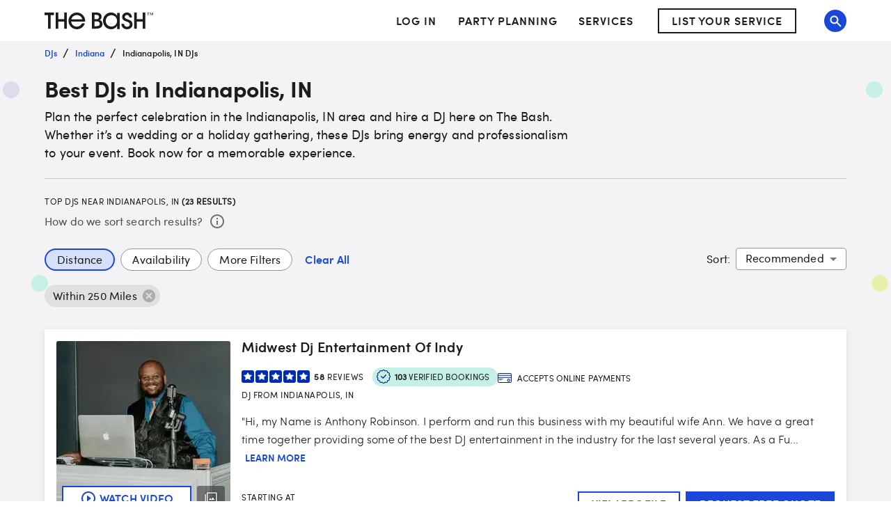

--- FILE ---
content_type: application/javascript
request_url: https://www.thebash.com/b5OxxOV6Pv/KH7kaBuCkL/1Suwf2t4hNcSrc/UFoWMEI/Vwp/7ZE4LbAwB
body_size: 170676
content:
(function(){if(typeof Array.prototype.entries!=='function'){Object.defineProperty(Array.prototype,'entries',{value:function(){var index=0;const array=this;return {next:function(){if(index<array.length){return {value:[index,array[index++]],done:false};}else{return {done:true};}},[Symbol.iterator]:function(){return this;}};},writable:true,configurable:true});}}());(function(){NS();ZXm();pEm();var SP=function(YP){return +YP;};var Wk=function Qq(Nc,MP){'use strict';var k2=Qq;switch(Nc){case Mh:{var V0=function(gb,pq){c2.push(qq);if(Ec(Ib)){for(var Es=dl;Uv(Es,pz[EV()[VI(Fs)].call(null,Id,wI,Md,Yk)]());++Es){if(Uv(Es,AV)||K0(Es,xv)||K0(Es,HV)||K0(Es,mv)){vI[Es]=Vd(U0);}else{vI[Es]=Ib[cV()[ll(dl)](hN,Mb)];Ib+=Zn[MM()[fb(zl)].apply(null,[fs,bQ,vn,Mb])][MM()[fb(V5)](Zd,G0,PR,bQ)](Es);}}}var vk=MM()[fb(bQ)](KM,Js,QV,nP);for(var Ac=Uq[JE];Uv(Ac,gb[cV()[ll(dl)].call(null,hN,Mb)]);Ac++){var Dc=gb[EV()[VI(Js)].call(null,k5,Ns,W9,U0)](Ac);var HI=wP(hq(pq,Js),Uq[VE]);pq*=Uq[T0];pq&=Uq[bQ];pq+=pz[w0(typeof EV()[VI(Kd)],Dk('',[][[]]))?EV()[VI(V5)](LP,xv,N5,Ns):EV()[VI(JE)](hd,U0,Qc,Ec(Ec(dl)))]();pq&=Uq[Xc];var S5=vI[gb[Rc()[lq(Fs)](Z2,lm,LI)](Ac)];if(K0(typeof Dc[Rc()[lq(V5)](Vl,IE,nP)],K0(typeof EV()[VI(JE)],Dk([],[][[]]))?EV()[VI(JE)].call(null,PQ,Ec(U0),E5,Ak):EV()[VI(Kd)].call(null,NQ,Ll,sP,Eq))){var c0=Dc[Rc()[lq(V5)](Vl,IE,BV)](dl);if(dd(c0,AV)&&Uv(c0,Uq[zl])){S5=vI[c0];}}if(dd(S5,Uq[JE])){var zd=tw(HI,Ib[cV()[ll(dl)](hN,Mb)]);S5+=zd;S5%=Ib[w0(typeof cV()[ll(nP)],'undefined')?cV()[ll(dl)].apply(null,[hN,Mb]):cV()[ll(VE)](Ab,s5)];Dc=Ib[S5];}vk+=Dc;}var IP;return c2.pop(),IP=vk,IP;};var zc=function(Fl){var dw=[0x428a2f98,0x71374491,0xb5c0fbcf,0xe9b5dba5,0x3956c25b,0x59f111f1,0x923f82a4,0xab1c5ed5,0xd807aa98,0x12835b01,0x243185be,0x550c7dc3,0x72be5d74,0x80deb1fe,0x9bdc06a7,0xc19bf174,0xe49b69c1,0xefbe4786,0x0fc19dc6,0x240ca1cc,0x2de92c6f,0x4a7484aa,0x5cb0a9dc,0x76f988da,0x983e5152,0xa831c66d,0xb00327c8,0xbf597fc7,0xc6e00bf3,0xd5a79147,0x06ca6351,0x14292967,0x27b70a85,0x2e1b2138,0x4d2c6dfc,0x53380d13,0x650a7354,0x766a0abb,0x81c2c92e,0x92722c85,0xa2bfe8a1,0xa81a664b,0xc24b8b70,0xc76c51a3,0xd192e819,0xd6990624,0xf40e3585,0x106aa070,0x19a4c116,0x1e376c08,0x2748774c,0x34b0bcb5,0x391c0cb3,0x4ed8aa4a,0x5b9cca4f,0x682e6ff3,0x748f82ee,0x78a5636f,0x84c87814,0x8cc70208,0x90befffa,0xa4506ceb,0xbef9a3f7,0xc67178f2];var RQ=0x6a09e667;var rd=0xbb67ae85;var Jb=0x3c6ef372;var q5=0xa54ff53a;var gw=0x510e527f;var Ml=0x9b05688c;var Nl=0x1f83d9ab;var Xl=0x5be0cd19;var Hd=WM(Fl);var fv=Hd["length"]*8;Hd+=Zn["String"]["fromCharCode"](0x80);var CV=Hd["length"]/4+2;var CQ=Zn["Math"]["ceil"](CV/16);var dk=new (Zn["Array"])(CQ);for(var gc=0;gc<CQ;gc++){dk[gc]=new (Zn["Array"])(16);for(var nl=0;nl<16;nl++){dk[gc][nl]=Hd["charCodeAt"](gc*64+nl*4)<<24|Hd["charCodeAt"](gc*64+nl*4+1)<<16|Hd["charCodeAt"](gc*64+nl*4+2)<<8|Hd["charCodeAt"](gc*64+nl*4+3)<<0;}}var Sc=fv/Zn["Math"]["pow"](2,32);dk[CQ-1][14]=Zn["Math"]["floor"](Sc);dk[CQ-1][15]=fv;for(var n0=0;n0<CQ;n0++){var sV=new (Zn["Array"])(64);var TE=RQ;var WI=rd;var XM=Jb;var X2=q5;var Nd=gw;var Gc=Ml;var Wl=Nl;var tE=Xl;for(var Tb=0;Tb<64;Tb++){var dE=void 0,K5=void 0,ZE=void 0,T5=void 0,Ud=void 0,ql=void 0;if(Tb<16)sV[Tb]=dk[n0][Tb];else{dE=bM(sV[Tb-15],7)^bM(sV[Tb-15],18)^sV[Tb-15]>>>3;K5=bM(sV[Tb-2],17)^bM(sV[Tb-2],19)^sV[Tb-2]>>>10;sV[Tb]=sV[Tb-16]+dE+sV[Tb-7]+K5;}K5=bM(Nd,6)^bM(Nd,11)^bM(Nd,25);ZE=Nd&Gc^~Nd&Wl;T5=tE+K5+ZE+dw[Tb]+sV[Tb];dE=bM(TE,2)^bM(TE,13)^bM(TE,22);Ud=TE&WI^TE&XM^WI&XM;ql=dE+Ud;tE=Wl;Wl=Gc;Gc=Nd;Nd=X2+T5>>>0;X2=XM;XM=WI;WI=TE;TE=T5+ql>>>0;}RQ=RQ+TE;rd=rd+WI;Jb=Jb+XM;q5=q5+X2;gw=gw+Nd;Ml=Ml+Gc;Nl=Nl+Wl;Xl=Xl+tE;}return [RQ>>24&0xff,RQ>>16&0xff,RQ>>8&0xff,RQ&0xff,rd>>24&0xff,rd>>16&0xff,rd>>8&0xff,rd&0xff,Jb>>24&0xff,Jb>>16&0xff,Jb>>8&0xff,Jb&0xff,q5>>24&0xff,q5>>16&0xff,q5>>8&0xff,q5&0xff,gw>>24&0xff,gw>>16&0xff,gw>>8&0xff,gw&0xff,Ml>>24&0xff,Ml>>16&0xff,Ml>>8&0xff,Ml&0xff,Nl>>24&0xff,Nl>>16&0xff,Nl>>8&0xff,Nl&0xff,Xl>>24&0xff,Xl>>16&0xff,Xl>>8&0xff,Xl&0xff];};var Jw=function(){var Ow=gP();var Qk=-1;if(Ow["indexOf"]('Trident/7.0')>-1)Qk=11;else if(Ow["indexOf"]('Trident/6.0')>-1)Qk=10;else if(Ow["indexOf"]('Trident/5.0')>-1)Qk=9;else Qk=0;return Qk>=9;};var Pw=function(){var Uw=rc();var Hl=Zn["Object"]["prototype"]["hasOwnProperty"].call(Zn["Navigator"]["prototype"],'mediaDevices');var MQ=Zn["Object"]["prototype"]["hasOwnProperty"].call(Zn["Navigator"]["prototype"],'serviceWorker');var Qw=! !Zn["window"]["browser"];var r2=typeof Zn["ServiceWorker"]==='function';var LV=typeof Zn["ServiceWorkerContainer"]==='function';var lc=typeof Zn["frames"]["ServiceWorkerRegistration"]==='function';var DP=Zn["window"]["location"]&&Zn["window"]["location"]["protocol"]==='http:';var gV=Uw&&(!Hl||!MQ||!r2||!Qw||!LV||!lc)&&!DP;return gV;};var rc=function(){var Td=gP();var vQ=/(iPhone|iPad).*AppleWebKit(?!.*(Version|CriOS))/i["test"](Td);var Lc=Zn["navigator"]["platform"]==='MacIntel'&&Zn["navigator"]["maxTouchPoints"]>1&&/(Safari)/["test"](Td)&&!Zn["window"]["MSStream"]&&typeof Zn["navigator"]["standalone"]!=='undefined';return vQ||Lc;};var mP=function(Q0){var CE=Zn["Math"]["floor"](Zn["Math"]["random"]()*100000+10000);var lV=Zn["String"](Q0*CE);var r0=0;var Nq=[];var K9=lV["length"]>=18?true:false;while(Nq["length"]<6){Nq["push"](Zn["parseInt"](lV["slice"](r0,r0+2),10));r0=K9?r0+3:r0+2;}var Ob=gQ(Nq);return [CE,Ob];};var tQ=function(w2){if(w2===null||w2===undefined){return 0;}var O5=function Rd(G5){return w2["toLowerCase"]()["includes"](G5["toLowerCase"]());};var ms=0;(jE&&jE["fields"]||[])["some"](function(mI){var jM=mI["type"];var JM=mI["labels"];if(JM["some"](O5)){ms=nd[jM];if(mI["extensions"]&&mI["extensions"]["labels"]&&mI["extensions"]["labels"]["some"](function(EM){return w2["toLowerCase"]()["includes"](EM["toLowerCase"]());})){ms=nd[mI["extensions"]["type"]];}return true;}return false;});return ms;};var Eb=function(qc){if(qc===undefined||qc==null){return false;}var zb=function Vb(Cb){return qc["toLowerCase"]()===Cb["toLowerCase"]();};return jk["some"](zb);};var EP=function(fF){try{var Vt=new (Zn["Set"])(Zn["Object"]["values"](nd));return fF["split"](';')["some"](function(kK){var Mt=kK["split"](',');var cK=Zn["Number"](Mt[Mt["length"]-1]);return Vt["has"](cK);});}catch(CT){return false;}};var l1=function(PF){var zF='';var kB=0;if(PF==null||Zn["document"]["activeElement"]==null){return Fp(ZU,["elementFullId",zF,"elementIdType",kB]);}var DG=['id','name','for','placeholder','aria-label','aria-labelledby'];DG["forEach"](function(Jr){if(!PF["hasAttribute"](Jr)||zF!==''&&kB!==0){return;}var CF=PF["getAttribute"](Jr);if(zF===''&&(CF!==null||CF!==undefined)){zF=CF;}if(kB===0){kB=tQ(CF);}});return Fp(ZU,["elementFullId",zF,"elementIdType",kB]);};var XB=function(wt){var Ut;if(wt==null){Ut=Zn["document"]["activeElement"];}else Ut=wt;if(Zn["document"]["activeElement"]==null)return -1;var W7=Ut["getAttribute"]('name');if(W7==null){var Y1=Ut["getAttribute"]('id');if(Y1==null)return -1;else return SZ(Y1);}return SZ(W7);};var JC=function(XG){var Gt=-1;var kx=[];if(! !XG&&typeof XG==='string'&&XG["length"]>0){var Cx=XG["split"](';');if(Cx["length"]>1&&Cx[Cx["length"]-1]===''){Cx["pop"]();}Gt=Zn["Math"]["floor"](Zn["Math"]["random"]()*Cx["length"]);var WC=Cx[Gt]["split"](',');for(var dZ in WC){if(!Zn["isNaN"](WC[dZ])&&!Zn["isNaN"](Zn["parseInt"](WC[dZ],10))){kx["push"](WC[dZ]);}}}else{var lT=Zn["String"](NG(1,5));var hx='1';var br=Zn["String"](NG(20,70));var nG=Zn["String"](NG(100,300));var tt=Zn["String"](NG(100,300));kx=[lT,hx,br,nG,tt];}return [Gt,kx];};var Oj=function(F1,QC){var dp=typeof F1==='string'&&F1["length"]>0;var VG=!Zn["isNaN"](QC)&&(Zn["Number"](QC)===-1||nx()<Zn["Number"](QC));if(!(dp&&VG)){return false;}var M3='^([a-fA-F0-9]{31,32})$';return F1["search"](M3)!==-1;};var vD=function(mr,wG,tp){var C6;do{C6=w3(Sm,[mr,wG]);}while(K0(tw(C6,tp),dl));return C6;};var C7=function(f6){c2.push(sB);var AF=rc(f6);var sG=Zn[EV()[VI(LK)].apply(null,[jD,Ec({}),T1,Ec({})])][EV()[VI(vF)](V5,Yk,d6,U0)][EV()[VI(wI)](Ak,Yk,sP,bQ)].call(Zn[EV()[VI(mG)](Ir,Rx,sT,lj)][EV()[VI(vF)].call(null,V5,VE,d6,gx)],K0(typeof cV()[ll(nP)],Dk('',[][[]]))?cV()[ll(VE)](MG,Kd):cV()[ll(s6)](RZ,Ak));var v8=Zn[EV()[VI(LK)].call(null,jD,P3,T1,Rp)][EV()[VI(vF)](V5,U0,d6,Vx)][EV()[VI(wI)].call(null,Ak,vF,sP,U1)].call(Zn[EV()[VI(mG)](Ir,EC,sT,bj)][EV()[VI(vF)](V5,tT,d6,tT)],MM()[fb(mG)](Ej,Rj,q3,Aj));var G8=Ec(Ec(Zn[K0(typeof Rc()[lq(Rp)],Dk('',[][[]]))?Rc()[lq(T0)](N5,Zr,tr):Rc()[lq(vF)](lj,kD,Ec([]))][Rc()[lq(XF)](VE,gj,dl)]));var UF=K0(typeof Zn[EV()[VI(HC)].call(null,fI,Aj,NC,zl)],K0(typeof EV()[VI(nP)],Dk([],[][[]]))?EV()[VI(JE)].apply(null,[M6,dl,sr,LI]):EV()[VI(Kd)](NQ,E3,t8,I8));var fZ=K0(typeof Zn[EV()[VI(tT)](Cr,kG,m0,dl)],EV()[VI(Kd)].apply(null,[NQ,TB,t8,gT]));var fx=K0(typeof Zn[K0(typeof EV()[VI(bQ)],'undefined')?EV()[VI(JE)](PC,JE,G1,T0):EV()[VI(QF)](vB,Ec(dl),IC,rB)][Rc()[lq(Gp)].call(null,ND,Ox,Ar)],K0(typeof EV()[VI(VE)],Dk([],[][[]]))?EV()[VI(JE)](Pj,Ec(dl),YD,rt):EV()[VI(Kd)](NQ,Ec([]),t8,Ec(Ec([]))));var ED=Zn[Rc()[lq(vF)](lj,kD,Ec({}))][Rc()[lq(I8)](UZ,Ir,Yk)]&&K0(Zn[Rc()[lq(vF)].call(null,lj,kD,Ec(Ec(dl)))][Rc()[lq(I8)](UZ,Ir,U1)][EV()[VI(rB)](M1,P3,fT,L1)],P1()[wr(Aj)](bQ,KC,KD,tr,ZK,P7));var Vp=AF&&(Ec(sG)||Ec(v8)||Ec(UF)||Ec(G8)||Ec(fZ)||Ec(fx))&&Ec(ED);var sF;return c2.pop(),sF=Vp,sF;};var GD=function(Jp){c2.push(fT);var rC;return rC=A3()[EV()[VI(wj)](Mj,JE,LD,s6)](function VB(b7){c2.push(Ux);while(U0)switch(b7[cV()[ll(XF)].apply(null,[tv,EC])]=b7[cV()[ll(rT)](xE,wB)]){case dl:if(Mr(Rc()[lq(v7)](bQ,O8,Kd),Zn[MM()[fb(HC)](Js,HV,Q8,V5)])){b7[cV()[ll(rT)](xE,wB)]=Uq[V5];break;}{var bD;return bD=b7[cV()[ll(L1)].apply(null,[zp,TC])](Rc()[lq(rT)](n7,Cl,zl),null),c2.pop(),bD;}case Uq[V5]:{var I7;return I7=b7[cV()[ll(L1)](zp,TC)](Rc()[lq(rT)](n7,Cl,LI),Zn[w0(typeof MM()[fb(pB)],Dk('',[][[]]))?MM()[fb(HC)](Js,Ec(Ec({})),Q8,Ec(Ec([]))):MM()[fb(KC)](bx,Fs,RK,Ns)][Rc()[lq(v7)](bQ,O8,L1)][P1()[wr(Fs)].apply(null,[Fs,UK,UG,sr,Rj,Vx])](Jp)),c2.pop(),I7;}case VE:case w0(typeof P1()[wr(T0)],Dk(MM()[fb(bQ)](KM,gx,SB,wI),[][[]]))?P1()[wr(LK)](VE,bQ,f1,ND,mG,Ec(U0)):P1()[wr(U0)](mT,wj,XC,jr,AV,zG):{var xx;return xx=b7[Rc()[lq(Rx)](nP,mZ,ZK)](),c2.pop(),xx;}}c2.pop();},null,null,null,Zn[P1()[wr(Mj)].call(null,zl,Qp,FZ,rt,Rj,LI)]),c2.pop(),rC;};var WD=function(){if(Ec({})){}else if(Ec([])){}else if(Ec(vz)){return function fK(b3){c2.push(tD);var JB=tw(b3[MM()[fb(tT)](YC,Ll,Us,LI)],Uq[Or]);var MD=JB;var D8=Zn[Rc()[lq(Js)](YC,kM,Tp)](Zn[MM()[fb(zl)](fs,XF,Gq,FC)][MM()[fb(V5)].apply(null,[Zd,Js,hV,Rj])](wj),nP);for(var Nt=dl;Uv(Nt,Uq[Dx]);Nt++){var Vr=tw(Zn[Rc()[lq(Js)].call(null,YC,kM,lj)](J7(JB,Zn[cV()[ll(nP)].apply(null,[nb,J1])][cV()[ll(tr)].apply(null,[xV,gx])](Uq[G0],Nt)),nP),Uq[G0]);var K1=Dk(Vr,U0);var s8=Et(Vr);MD=s8(MD,K1);}var p6;return p6=gK(MD,D8)[EV()[VI(Gp)](LB,CC,Wc,LI)](),c2.pop(),p6;};}else{}};var v3=function(){c2.push(xt);try{var h8=c2.length;var p1=Ec({});var dD=Q7();var Bp=IG()[K0(typeof EV()[VI(rB)],Dk('',[][[]]))?EV()[VI(JE)].call(null,Lr,rt,vp,Ec([])):EV()[VI(tr)].apply(null,[fs,YC,w1,Ec(dl)])](new (Zn[MM()[fb(s6)](nP,YC,jv,KM)])(P1()[wr(Kd)].apply(null,[U0,Rj,cG,Rj,Rj,LI]),MM()[fb(tr)](Fs,Ak,BD,Ec({}))),K0(typeof MM()[fb(J1)],Dk([],[][[]]))?MM()[fb(KC)](N6,lj,pI,AV):MM()[fb(QF)](Dx,rt,sC,Ec(dl)));var kr=Q7();var LT=gK(kr,dD);var H6;return H6=Fp(ZU,[MM()[fb(rB)].call(null,zl,zG,dj,sD),Bp,St()[BC(Mj)].call(null,JE,KM,IZ,X6),LT]),c2.pop(),H6;}catch(V1){c2.splice(gK(h8,U0),Infinity,xt);var qr;return c2.pop(),qr={},qr;}c2.pop();};var IG=function(){c2.push(Or);var F6=Zn[tF()[lD(KC)](EZ,lr,tx,Xc)][K0(typeof P1()[wr(wI)],Dk(w0(typeof MM()[fb(zl)],'undefined')?MM()[fb(bQ)](KM,KM,UK,bQ):MM()[fb(KC)].apply(null,[Np,Tp,J6,ZK]),[][[]]))?P1()[wr(U0)].call(null,fp,lj,YK,f7,LK,Ec(Ec(dl))):P1()[wr(V5)](nP,zl,gG,Uj,T0,AV)]?Zn[tF()[lD(KC)](EZ,T6,tx,Xc)][P1()[wr(V5)](nP,AV,gG,Uj,Ar,Eq)]:Vd(U0);var lG=Zn[tF()[lD(KC)].call(null,EZ,KM,tx,Xc)][w0(typeof cV()[ll(Kd)],Dk([],[][[]]))?cV()[ll(Eq)](J6,AV):cV()[ll(VE)](Sr,rr)]?Zn[tF()[lD(KC)].apply(null,[EZ,Fs,tx,Xc])][cV()[ll(Eq)](J6,AV)]:Vd(U0);var xF=Zn[K0(typeof MM()[fb(EC)],'undefined')?MM()[fb(KC)](R1,RD,AV,Js):MM()[fb(HC)](Js,Ec(Ec([])),OT,Ns)][K0(typeof EV()[VI(AV)],Dk('',[][[]]))?EV()[VI(JE)].apply(null,[ZD,XF,x8,rG]):EV()[VI(Tp)](lK,Ec(U0),q7,Ns)]?Zn[MM()[fb(HC)](Js,N7,OT,v7)][EV()[VI(Tp)].apply(null,[lK,Zd,q7,Ak])]:Vd(U0);var nD=Zn[MM()[fb(HC)].apply(null,[Js,ZK,OT,Ec([])])][P1()[wr(Or)](KC,bj,cC,M1,E3,ZC)]?Zn[MM()[fb(HC)](Js,Ar,OT,I8)][P1()[wr(Or)](KC,G0,cC,M1,Ec([]),P3)]():Vd(U0);var IT=Zn[MM()[fb(HC)].call(null,Js,gx,OT,zl)][w0(typeof Rc()[lq(lj)],Dk('',[][[]]))?Rc()[lq(Eq)](Kx,cZ,Ec(Ec({}))):Rc()[lq(T0)](HF,m1,Vx)]?Zn[MM()[fb(HC)](Js,P7,OT,tr)][Rc()[lq(Eq)](Kx,cZ,kG)]:Vd(U0);var C3=Vd(U0);var Ht=[MM()[fb(bQ)].call(null,KM,Ar,UK,Or),C3,MM()[fb(Tp)](gT,Ec({}),Wr,HC),w3(Dz,[]),w3(jL,[]),w3(Q4,[]),w3(En,[]),w3(MH,[]),w3(In,[]),F6,lG,xF,nD,IT];var Nr;return Nr=Ht[cV()[ll(UK)](KK,HC)](MM()[fb(G0)](cp,Fs,GC,wj)),c2.pop(),Nr;};var np=function(){var s7;c2.push(L3);return s7=w3(Ph,[Zn[K0(typeof Rc()[lq(wC)],'undefined')?Rc()[lq(T0)](G1,QG,nP):Rc()[lq(vF)].apply(null,[lj,Iw,UK])]]),c2.pop(),s7;};var xC=function(){var HG=[pZ,lZ];var gp=p7(qt);c2.push(l7);if(w0(gp,Ec(Ec(vz)))){try{var q8=c2.length;var BK=Ec(Ec(vz));var xT=Zn[cV()[ll(KM)].apply(null,[pG,Ej])](gp)[w0(typeof Rc()[lq(mG)],Dk('',[][[]]))?Rc()[lq(Dx)](b8,Op,Ec(dl)):Rc()[lq(T0)](vp,AG,Ec(Ec({})))](EV()[VI(LI)](lB,P3,Ix,Xc));if(dd(xT[cV()[ll(dl)](sC,Mb)],T0)){var A1=Zn[Rc()[lq(Js)].call(null,YC,N8,TB)](xT[pz[Rc()[lq(Vx)].apply(null,[Rx,Z8,Vl])]()],nP);A1=Zn[Rc()[lq(L1)](f7,PC,TB)](A1)?pZ:A1;HG[Uq[JE]]=A1;}}catch(NK){c2.splice(gK(q8,U0),Infinity,l7);}}var WT;return c2.pop(),WT=HG,WT;};var WZ=function(){c2.push(xK);var UD=[Vd(pz[cV()[ll(Dt)](G2,fI)]()),Vd(U0)];var KG=p7(I3);if(w0(KG,Ec([]))){try{var g7=c2.length;var DC=Ec({});var l6=Zn[K0(typeof cV()[ll(T0)],'undefined')?cV()[ll(VE)](x8,B8):cV()[ll(KM)].apply(null,[rP,Ej])](KG)[K0(typeof Rc()[lq(lr)],'undefined')?Rc()[lq(T0)](xr,YF,BV):Rc()[lq(Dx)].call(null,b8,I0,rt)](EV()[VI(LI)](lB,Ec(Ec([])),hw,HC));if(dd(l6[cV()[ll(dl)].call(null,II,Mb)],pz[K0(typeof Rc()[lq(lr)],'undefined')?Rc()[lq(T0)].call(null,N5,GG,bQ):Rc()[lq(Ll)].apply(null,[Mb,f9,lr])]())){var nt=Zn[Rc()[lq(Js)].apply(null,[YC,Rl,gx])](l6[Uq[U0]],nP);var TT=Zn[Rc()[lq(Js)](YC,Rl,Ec(Ec(dl)))](l6[VE],nP);nt=Zn[w0(typeof Rc()[lq(Dt)],Dk([],[][[]]))?Rc()[lq(L1)](f7,Jv,Ej):Rc()[lq(T0)](AD,tI,Ec(dl))](nt)?Vd(U0):nt;TT=Zn[Rc()[lq(L1)](f7,Jv,E3)](TT)?Vd(U0):TT;UD=[TT,nt];}}catch(jC){c2.splice(gK(g7,U0),Infinity,xK);}}var dr;return c2.pop(),dr=UD,dr;};var JD=function(){c2.push(g8);var r1=MM()[fb(bQ)].apply(null,[KM,F3,Xp,Js]);var SD=p7(I3);if(SD){try{var Kt=c2.length;var fC=Ec({});var K8=Zn[cV()[ll(KM)](mZ,Ej)](SD)[Rc()[lq(Dx)](b8,s3,Ar)](K0(typeof EV()[VI(N7)],Dk('',[][[]]))?EV()[VI(JE)](Z3,Ec(Ec({})),Ap,QT):EV()[VI(LI)](lB,Rj,jK,Ec(Ec({}))));r1=K8[dl];}catch(jF){c2.splice(gK(Kt,U0),Infinity,g8);}}var RG;return c2.pop(),RG=r1,RG;};var nC=function(){c2.push(FT);var kj=p7(I3);if(kj){try{var pF=c2.length;var QZ=Ec([]);var AZ=Zn[cV()[ll(KM)].apply(null,[Sv,Ej])](kj)[Rc()[lq(Dx)](b8,gC,Ec(dl))](EV()[VI(LI)].call(null,lB,zl,Ex,T0));if(dd(AZ[cV()[ll(dl)].call(null,kE,Mb)],Uq[vF])){var c8=Zn[Rc()[lq(Js)].apply(null,[YC,F5,VE])](AZ[Uq[kT]],nP);var RB;return RB=Zn[Rc()[lq(L1)].call(null,f7,RZ,KM)](c8)||K0(c8,Vd(pz[cV()[ll(Dt)](ml,fI)]()))?Vd(U0):c8,c2.pop(),RB;}}catch(YZ){c2.splice(gK(pF,U0),Infinity,FT);var XT;return c2.pop(),XT=Vd(U0),XT;}}var JK;return c2.pop(),JK=Vd(Uq[U0]),JK;};var LG=function(){c2.push(nP);var X1=p7(I3);if(X1){try{var Zx=c2.length;var Rr=Ec(IS);var PK=Zn[cV()[ll(KM)].call(null,Bx,Ej)](X1)[Rc()[lq(Dx)](b8,hK,sD)](EV()[VI(LI)](lB,Ec(Ec(dl)),wx,VE));if(K0(PK[cV()[ll(dl)].call(null,TG,Mb)],pz[St()[BC(Aj)](VE,LI,GB,Rj)]())){var X8;return c2.pop(),X8=PK[Uq[QT]],X8;}}catch(z3){c2.splice(gK(Zx,U0),Infinity,nP);var X7;return c2.pop(),X7=null,X7;}}var nB;return c2.pop(),nB=null,nB;};var It=function(dG,G6){c2.push(lC);for(var Vj=Uq[JE];Uv(Vj,G6[cV()[ll(dl)].call(null,DB,Mb)]);Vj++){var YB=G6[Vj];YB[cV()[ll(wI)](PM,Dx)]=YB[cV()[ll(wI)].call(null,PM,Dx)]||Ec(Ec(vz));YB[MM()[fb(Kd)](U1,U1,O1,Aj)]=Ec(Ec(IS));if(Mr(K0(typeof EV()[VI(Dx)],'undefined')?EV()[VI(JE)](OF,Ec({}),Ur,tr):EV()[VI(FC)](b8,wI,Fr,tr),YB))YB[Rc()[lq(Aj)].apply(null,[HC,Q3,rT])]=Ec(Ec({}));Zn[EV()[VI(LK)](jD,Rx,MC,sr)][St()[BC(dl)].call(null,LK,LI,CK,ET)](dG,C1(YB[EV()[VI(mv)](J1,xv,z7,sr)]),YB);}c2.pop();};var zD=function(Px,AB,w7){c2.push(hp);if(AB)It(Px[EV()[VI(vF)](V5,F3,rb,Vl)],AB);if(w7)It(Px,w7);Zn[EV()[VI(LK)](jD,Ec(Ec([])),GV,gx)][K0(typeof St()[BC(wI)],Dk(MM()[fb(bQ)].apply(null,[KM,XF,d8,YC]),[][[]]))?St()[BC(JE)].apply(null,[Pr,Mb,tT,UT]):St()[BC(dl)].apply(null,[LK,T0,cj,ET])](Px,EV()[VI(vF)](V5,TF,rb,Ec(dl)),Fp(ZU,[w0(typeof Rc()[lq(LK)],Dk('',[][[]]))?Rc()[lq(Aj)](HC,XK,Xc):Rc()[lq(T0)](ZG,r3,kT),Ec(IS)]));var xD;return c2.pop(),xD=Px,xD;};var C1=function(Xr){c2.push(Er);var AT=DT(Xr,Rc()[lq(wI)].apply(null,[JG,MI,BV]));var Hr;return Hr=qB(w0(typeof bZ()[KZ(Rj)],'undefined')?bZ()[KZ(nP)](Xc,Xc,KC,HC,P6,g8):bZ()[KZ(Js)](Ec(Ec({})),ZD,Ec(Ec(dl)),CC,QB,Tx),WK(AT))?AT:Zn[MM()[fb(zl)].apply(null,[fs,lr,kE,Ec({})])](AT),c2.pop(),Hr;};var DT=function(B3,OC){c2.push(FZ);if(vj(cV()[ll(EC)](J8,Lp),WK(B3))||Ec(B3)){var F7;return c2.pop(),F7=B3,F7;}var f8=B3[Zn[Rc()[lq(Ns)](P7,mD,Ec({}))][MM()[fb(sD)].apply(null,[cG,LK,Xj,E3])]];if(w0(Xx(dl),f8)){var GI=f8.call(B3,OC||Rc()[lq(FC)].apply(null,[mv,qI,Ll]));if(vj(K0(typeof cV()[ll(Rj)],Dk([],[][[]]))?cV()[ll(VE)].apply(null,[GK,Yx]):cV()[ll(EC)](J8,Lp),WK(GI))){var pr;return c2.pop(),pr=GI,pr;}throw new (Zn[MM()[fb(wI)].call(null,QT,n7,zq,HC)])(EV()[VI(ZC)](Zd,Rp,s2,Fs));}var BB;return BB=(K0(Rc()[lq(wI)].call(null,JG,B5,TF),OC)?Zn[MM()[fb(zl)](fs,Ll,Z5,HV)]:Zn[MM()[fb(UK)](rG,Dt,gC,I8)])(B3),c2.pop(),BB;};var TZ=function(n8){if(Ec(n8)){vt=Z7;W1=kt;kp=ND;zT=Fs;bF=Fs;rp=Fs;m7=Fs;n1=Uq[Vl];ST=Fs;}};var bB=function(){c2.push(T6);dF=MM()[fb(bQ)].call(null,KM,Vl,Ak,sD);c3=Uq[JE];R6=dl;VF=dl;A6=MM()[fb(bQ)](KM,Ll,Ak,FC);Mp=dl;CD=dl;GZ=dl;sp=K0(typeof MM()[fb(G0)],Dk('',[][[]]))?MM()[fb(KC)](BG,Ak,P8,T0):MM()[fb(bQ)](KM,Ec(Ec(U0)),Ak,Fs);c2.pop();HT=dl;Kp=dl;Up=Uq[JE];YG=dl;k6=Uq[JE];AK=dl;};var ct=function(){c2.push(zt);l8=dl;QK=MM()[fb(bQ)](KM,v7,Hp,P7);m6={};lt=K0(typeof MM()[fb(ND)],Dk('',[][[]]))?MM()[fb(KC)](KB,Mj,Hp,Ec(U0)):MM()[fb(bQ)](KM,Ec(dl),Hp,Kd);b1=pz[MM()[fb(lj)](Mb,HC,T7,P7)]();c2.pop();AC=dl;};var jI=function(Cp,tB,vx){c2.push(OZ);try{var x1=c2.length;var D1=Ec(IS);var Jj=dl;var vT=Ec({});if(w0(tB,U0)&&dd(R6,kp)){if(Ec(V6[cV()[ll(zG)](SK,LK)])){vT=Ec(vz);V6[cV()[ll(zG)](SK,LK)]=Ec(Ec(IS));}var KT;return KT=Fp(ZU,[EV()[VI(P3)](Dx,Rx,Mx,P3),Jj,EV()[VI(vC)](EZ,L1,VK,Ec(Ec([]))),vT,MM()[fb(bj)](ZD,tT,nK,Ec(dl)),c3]),c2.pop(),KT;}if(K0(tB,Uq[U0])&&Uv(c3,W1)||w0(tB,Uq[U0])&&Uv(R6,kp)){var IK=Cp?Cp:Zn[w0(typeof Rc()[lq(Kd)],Dk([],[][[]]))?Rc()[lq(vF)].apply(null,[lj,r8,ZK]):Rc()[lq(T0)].apply(null,[lr,jT,HV])][P1()[wr(kT)].call(null,bQ,U0,g8,BG,Ec({}),Aj)];var r6=Vd(U0);var Gx=Vd(U0);if(IK&&IK[Rc()[lq(T6)].call(null,pB,F5,tT)]&&IK[cV()[ll(TB)].apply(null,[W3,rG])]){r6=Zn[cV()[ll(nP)](nT,J1)][bZ()[KZ(EC)].call(null,Aj,bQ,xr,HV,bC,G0)](IK[Rc()[lq(T6)](pB,F5,rT)]);Gx=Zn[cV()[ll(nP)].apply(null,[nT,J1])][bZ()[KZ(EC)](Ec([]),bQ,ND,P7,bC,G0)](IK[cV()[ll(TB)].apply(null,[W3,rG])]);}else if(IK&&IK[K0(typeof EV()[VI(T6)],Dk('',[][[]]))?EV()[VI(JE)].apply(null,[HK,zG,zx,Ec(Ec([]))]):EV()[VI(Mb)](bj,Aj,mj,UK)]&&IK[St()[BC(Fs)].call(null,zl,Aj,c1,vF)]){r6=Zn[cV()[ll(nP)].apply(null,[nT,J1])][bZ()[KZ(EC)](RD,bQ,CC,rB,bC,G0)](IK[EV()[VI(Mb)](bj,dl,mj,lr)]);Gx=Zn[cV()[ll(nP)](nT,J1)][bZ()[KZ(EC)](KM,bQ,kT,RD,bC,G0)](IK[St()[BC(Fs)].apply(null,[zl,JE,c1,vF])]);}var Wt=IK[Rc()[lq(rG)].apply(null,[K7,O8,rG])];if(qB(Wt,null))Wt=IK[w0(typeof EV()[VI(lp)],Dk('',[][[]]))?EV()[VI(gx)].apply(null,[pC,Ec({}),sx,xv]):EV()[VI(JE)](p8,mG,DD,s6)];var TK=XB(Wt);Jj=gK(Q7(),vx);var Y3=(K0(typeof MM()[fb(xr)],Dk([],[][[]]))?MM()[fb(KC)](PZ,kG,hC,s6):MM()[fb(bQ)](KM,kT,jT,lr))[MM()[fb(Rj)].call(null,kT,Ec(Ec([])),m8,gT)](YG,cV()[ll(QF)](ds,P7))[MM()[fb(Rj)](kT,Ec([]),m8,Ec(U0))](tB,cV()[ll(QF)](ds,P7))[MM()[fb(Rj)](kT,dl,m8,FC)](Jj,cV()[ll(QF)](ds,P7))[MM()[fb(Rj)](kT,Ec(Ec([])),m8,wI)](r6,cV()[ll(QF)](ds,P7))[MM()[fb(Rj)](kT,HC,m8,XF)](Gx);if(w0(tB,U0)){Y3=MM()[fb(bQ)].call(null,KM,E3,jT,U1)[MM()[fb(Rj)](kT,zl,m8,V5)](Y3,cV()[ll(QF)](ds,P7))[MM()[fb(Rj)](kT,tT,m8,Ns)](TK);var j8=vj(typeof IK[MM()[fb(Z2)](Uj,xr,sZ,sD)],cV()[ll(Kd)](Q3,BV))?IK[w0(typeof MM()[fb(zl)],'undefined')?MM()[fb(Z2)].apply(null,[Uj,Ec(Ec(dl)),sZ,Kd]):MM()[fb(KC)](vK,FC,MF,E3)]:IK[cV()[ll(N7)].apply(null,[qZ,Hj])];if(vj(j8,null)&&w0(j8,U0))Y3=MM()[fb(bQ)].apply(null,[KM,FC,jT,Dx])[MM()[fb(Rj)].call(null,kT,gT,m8,Ec(U0))](Y3,cV()[ll(QF)](ds,P7))[MM()[fb(Rj)].call(null,kT,ND,m8,L1)](j8);}if(vj(typeof IK[P1()[wr(QT)](vF,KC,Xp,Kd,Eq,P3)],cV()[ll(Kd)](Q3,BV))&&K0(IK[w0(typeof P1()[wr(U0)],Dk(K0(typeof MM()[fb(T0)],'undefined')?MM()[fb(KC)](cG,Tp,N3,V5):MM()[fb(bQ)](KM,JE,jT,Ec(Ec([]))),[][[]]))?P1()[wr(QT)](vF,v7,Xp,Kd,lp,Ec(Ec([]))):P1()[wr(U0)](wK,JE,J1,E8,sr,zl)],Ec(IS)))Y3=MM()[fb(bQ)](KM,kG,jT,Zd)[MM()[fb(Rj)].apply(null,[kT,Js,m8,lp])](Y3,cV()[ll(YC)].apply(null,[ht,N7]));Y3=MM()[fb(bQ)](KM,v7,jT,gT)[MM()[fb(Rj)].apply(null,[kT,sr,m8,Ec(U0)])](Y3,MM()[fb(G0)](cp,LI,O6,Ec(Ec(U0))));VF=Dk(Dk(Dk(Dk(Dk(VF,YG),tB),Jj),r6),Gx);dF=Dk(dF,Y3);}if(K0(tB,U0))c3++;else R6++;YG++;var v6;return v6=Fp(ZU,[EV()[VI(P3)](Dx,mG,Mx,YC),Jj,EV()[VI(vC)](EZ,Ec(Ec(dl)),VK,Ec(U0)),vT,MM()[fb(bj)](ZD,rG,nK,YC),c3]),c2.pop(),v6;}catch(EF){c2.splice(gK(x1,U0),Infinity,OZ);}c2.pop();};var rD=function(TD,x3,k3){c2.push(m3);try{var xG=c2.length;var qT=Ec(Ec(vz));var Ip=TD?TD:Zn[Rc()[lq(vF)].apply(null,[lj,Ys,FC])][w0(typeof P1()[wr(Aj)],'undefined')?P1()[wr(kT)](bQ,F3,rz,BG,gT,I8):P1()[wr(U0)](NT,EC,M8,H3,Mj,Ec(Ec(U0)))];var j3=dl;var NZ=Vd(U0);var Ct=Uq[U0];var jt=Ec(IS);if(dd(b1,vt)){if(Ec(V6[cV()[ll(zG)](Yb,LK)])){jt=Ec(Ec([]));V6[cV()[ll(zG)](Yb,LK)]=Ec(Ec({}));}var RC;return RC=Fp(ZU,[EV()[VI(P3)](Dx,P3,Bs,Eq),j3,MM()[fb(ZK)].apply(null,[xZ,rB,gq,Ec(Ec([]))]),NZ,EV()[VI(vC)].apply(null,[EZ,P7,ZP,Ec(Ec([]))]),jt]),c2.pop(),RC;}if(Uv(b1,vt)&&Ip&&w0(Ip[EV()[VI(rt)](qG,CC,fQ,Gp)],undefined)){NZ=Ip[EV()[VI(rt)](qG,Z7,fQ,mG)];var cT=Ip[P1()[wr(kG)](Js,bj,Il,Rj,BV,bj)];var zr=Ip[bZ()[KZ(Fs)].apply(null,[Z7,Js,Ec(U0),T6,Ms,JG])]?U0:dl;var k8=Ip[EV()[VI(kt)].apply(null,[Ej,TF,pE,rB])]?U0:Uq[JE];var l3=Ip[cV()[ll(sD)].apply(null,[q0,V5])]?U0:dl;var T3=Ip[w0(typeof tF()[lD(vF)],'undefined')?tF()[lD(LK)].apply(null,[Sb,bQ,Kx,Xc]):tF()[lD(wI)](PT,Rp,gr,ID)]?U0:dl;var lF=Dk(Dk(Dk(qC(zr,Js),qC(k8,Uq[AV])),qC(l3,JE)),T3);j3=gK(Q7(),k3);var bp=XB(null);var OG=Uq[JE];if(cT&&NZ){if(w0(cT,dl)&&w0(NZ,dl)&&w0(cT,NZ))NZ=Vd(pz[cV()[ll(Dt)].call(null,cs,fI)]());else NZ=w0(NZ,dl)?NZ:cT;}if(K0(k8,Uq[JE])&&K0(l3,Uq[JE])&&K0(T3,dl)&&wZ(NZ,AV)){if(K0(x3,Uq[KC])&&dd(NZ,AV)&&Jt(NZ,Hj))NZ=Vd(JE);else if(dd(NZ,Uq[lp])&&Jt(NZ,n7))NZ=Vd(VE);else if(dd(NZ,DK)&&Jt(NZ,Uq[HV]))NZ=Vd(T0);else NZ=Vd(JE);}if(w0(bp,cD)){NB=dl;cD=bp;}else NB=Dk(NB,Uq[U0]);var hG=z6(NZ);if(K0(hG,dl)){var vZ=MM()[fb(bQ)].call(null,KM,rB,n6,Dx)[MM()[fb(Rj)](kT,Vx,Ov,Ec(Ec(dl)))](b1,cV()[ll(QF)].call(null,LM,P7))[MM()[fb(Rj)](kT,V5,Ov,UK)](x3,K0(typeof cV()[ll(HV)],Dk('',[][[]]))?cV()[ll(VE)](nj,FT):cV()[ll(QF)].call(null,LM,P7))[K0(typeof MM()[fb(lr)],'undefined')?MM()[fb(KC)](P8,rG,pB,Ec(Ec(U0))):MM()[fb(Rj)].apply(null,[kT,J1,Ov,Z2])](j3,cV()[ll(QF)].call(null,LM,P7))[K0(typeof MM()[fb(sD)],Dk([],[][[]]))?MM()[fb(KC)](cx,L1,OK,TF):MM()[fb(Rj)].call(null,kT,TF,Ov,Rp)](NZ,cV()[ll(QF)].call(null,LM,P7))[MM()[fb(Rj)].apply(null,[kT,Gp,Ov,Vl])](OG,cV()[ll(QF)].call(null,LM,P7))[MM()[fb(Rj)](kT,Ec(Ec({})),Ov,P7)](lF,K0(typeof cV()[ll(LK)],Dk([],[][[]]))?cV()[ll(VE)].apply(null,[Qj,hD]):cV()[ll(QF)](LM,P7))[MM()[fb(Rj)](kT,Yk,Ov,QT)](bp);if(w0(typeof Ip[K0(typeof P1()[wr(EC)],Dk([],[][[]]))?P1()[wr(U0)].apply(null,[lx,pB,bG,Dp,F3,XF]):P1()[wr(QT)](vF,KC,vb,Kd,Fs,Ec(U0))],K0(typeof cV()[ll(QT)],Dk('',[][[]]))?cV()[ll(VE)](Qt,jr):cV()[ll(Kd)](gk,BV))&&K0(Ip[P1()[wr(QT)].apply(null,[vF,Ar,vb,Kd,xv,nP])],Ec([])))vZ=MM()[fb(bQ)].apply(null,[KM,Zd,n6,Rx])[MM()[fb(Rj)](kT,Ec([]),Ov,Js)](vZ,EV()[VI(Id)](pp,lr,W9,Ec(Ec({}))));vZ=(w0(typeof MM()[fb(Z2)],'undefined')?MM()[fb(bQ)](KM,Ec(Ec(dl)),n6,AV):MM()[fb(KC)](Sx,ZK,H1,Ec(dl)))[MM()[fb(Rj)].apply(null,[kT,Ec({}),Ov,Ec(dl)])](vZ,MM()[fb(G0)].apply(null,[cp,Vl,MV,Ec([])]));lt=Dk(lt,vZ);AC=Dk(Dk(Dk(Dk(Dk(Dk(AC,b1),x3),j3),NZ),lF),bp);}else Ct=dl;}if(Ct&&Ip&&Ip[EV()[VI(rt)](qG,Ar,fQ,Ec([]))]){b1++;}var Ot;return Ot=Fp(ZU,[K0(typeof EV()[VI(ZC)],Dk('',[][[]]))?EV()[VI(JE)].apply(null,[MK,F3,fG,rT]):EV()[VI(P3)](Dx,Or,Bs,Ec([])),j3,MM()[fb(ZK)](xZ,Ar,gq,Ec(U0)),NZ,EV()[VI(vC)](EZ,Z2,ZP,E3),jt]),c2.pop(),Ot;}catch(Zp){c2.splice(gK(xG,U0),Infinity,m3);}c2.pop();};var JT=function(bK,X3,k1,V3,R7){c2.push(rr);try{var R8=c2.length;var A8=Ec([]);var BI=Ec(Ec(vz));var O7=pz[MM()[fb(lj)](Mb,AV,Wj,Vl)]();var rZ=EV()[VI(bQ)].apply(null,[Lp,LI,ZB,wI]);var xB=k1;var B1=V3;if(K0(X3,U0)&&Uv(HT,rp)||w0(X3,U0)&&Uv(Kp,m7)){var gF=bK?bK:Zn[Rc()[lq(vF)](lj,ZI,zl)][P1()[wr(kT)].call(null,bQ,Rj,Tt,BG,Yk,Xc)];var DZ=Vd(U0),W6=Vd(U0);if(gF&&gF[w0(typeof Rc()[lq(gT)],Dk([],[][[]]))?Rc()[lq(T6)](pB,Bv,XF):Rc()[lq(T0)](Nx,D6,mv)]&&gF[cV()[ll(TB)](rw,rG)]){DZ=Zn[cV()[ll(nP)].apply(null,[EB,J1])][bZ()[KZ(EC)](FC,bQ,lj,Ak,WB,G0)](gF[Rc()[lq(T6)].apply(null,[pB,Bv,Xc])]);W6=Zn[cV()[ll(nP)](EB,J1)][bZ()[KZ(EC)](Ns,bQ,bQ,pB,WB,G0)](gF[w0(typeof cV()[ll(P7)],'undefined')?cV()[ll(TB)](rw,rG):cV()[ll(VE)].apply(null,[OD,hT])]);}else if(gF&&gF[EV()[VI(Mb)].apply(null,[bj,Ec(Ec({})),HB,Rx])]&&gF[St()[BC(Fs)].apply(null,[zl,ZC,qp,vF])]){DZ=Zn[cV()[ll(nP)](EB,J1)][bZ()[KZ(EC)].call(null,Ec(Ec([])),bQ,Ec({}),Fs,WB,G0)](gF[EV()[VI(Mb)].call(null,bj,QT,HB,CC)]);W6=Zn[K0(typeof cV()[ll(T6)],Dk('',[][[]]))?cV()[ll(VE)](t7,MF):cV()[ll(nP)](EB,J1)][K0(typeof bZ()[KZ(JE)],Dk(MM()[fb(bQ)].apply(null,[KM,Ec(Ec(U0)),RT,kT]),[][[]]))?bZ()[KZ(Js)](V5,VC,Ec(Ec([])),AV,Z1,px):bZ()[KZ(EC)](kG,bQ,XF,Ll,WB,G0)](gF[St()[BC(Fs)](zl,v7,qp,vF)]);}else if(gF&&gF[MM()[fb(P7)](MG,QF,zI,Or)]&&K0(DI(gF[MM()[fb(P7)].apply(null,[MG,V5,zI,Ec(dl)])]),cV()[ll(EC)](IF,Lp))){if(wZ(gF[MM()[fb(P7)](MG,gT,zI,Or)][cV()[ll(dl)].apply(null,[L0,Mb])],dl)){var L7=gF[MM()[fb(P7)](MG,Vx,zI,nP)][dl];if(L7&&L7[Rc()[lq(T6)].apply(null,[pB,Bv,N7])]&&L7[cV()[ll(TB)].call(null,rw,rG)]){DZ=Zn[cV()[ll(nP)](EB,J1)][bZ()[KZ(EC)].call(null,kT,bQ,xr,mG,WB,G0)](L7[Rc()[lq(T6)](pB,Bv,lr)]);W6=Zn[cV()[ll(nP)](EB,J1)][bZ()[KZ(EC)](YC,bQ,ZK,tr,WB,G0)](L7[cV()[ll(TB)](rw,rG)]);}else if(L7&&L7[K0(typeof EV()[VI(U0)],Dk([],[][[]]))?EV()[VI(JE)].call(null,YI,Rx,OB,sr):EV()[VI(Mb)](bj,bQ,HB,TB)]&&L7[St()[BC(Fs)](zl,TF,qp,vF)]){DZ=Zn[cV()[ll(nP)].apply(null,[EB,J1])][bZ()[KZ(EC)](Or,bQ,rt,v7,WB,G0)](L7[EV()[VI(Mb)](bj,Ar,HB,YC)]);W6=Zn[w0(typeof cV()[ll(F3)],Dk([],[][[]]))?cV()[ll(nP)].call(null,EB,J1):cV()[ll(VE)].apply(null,[ID,hT])][bZ()[KZ(EC)](Vl,bQ,Z7,Kd,WB,G0)](L7[St()[BC(Fs)].apply(null,[zl,s6,qp,vF])]);}rZ=Rc()[lq(U0)].apply(null,[JE,rq,sD]);}else{BI=Ec(Ec({}));}}if(Ec(BI)){O7=gK(Q7(),R7);var ZZ=MM()[fb(bQ)](KM,rT,RT,wI)[MM()[fb(Rj)](kT,kT,tD,Vx)](AK,w0(typeof cV()[ll(sD)],Dk('',[][[]]))?cV()[ll(QF)](Ub,P7):cV()[ll(VE)].call(null,cB,MB))[w0(typeof MM()[fb(AV)],Dk('',[][[]]))?MM()[fb(Rj)].call(null,kT,Ec(dl),tD,Ec(Ec([]))):MM()[fb(KC)](mp,Ec({}),g1,Ec(Ec(U0)))](X3,cV()[ll(QF)].apply(null,[Ub,P7]))[MM()[fb(Rj)].call(null,kT,Xc,tD,rT)](O7,w0(typeof cV()[ll(LK)],Dk('',[][[]]))?cV()[ll(QF)](Ub,P7):cV()[ll(VE)].call(null,w6,ft))[MM()[fb(Rj)](kT,T0,tD,Ec(Ec([])))](DZ,cV()[ll(QF)](Ub,P7))[MM()[fb(Rj)].apply(null,[kT,QT,tD,lr])](W6,cV()[ll(QF)](Ub,P7))[MM()[fb(Rj)](kT,ZK,tD,Ec({}))](rZ);if(vj(typeof gF[w0(typeof P1()[wr(T0)],'undefined')?P1()[wr(QT)](vF,Mj,dC,Kd,Ec(U0),J1):P1()[wr(U0)].call(null,S8,wI,j7,GG,wI,Kd)],cV()[ll(Kd)](Nw,BV))&&K0(gF[P1()[wr(QT)](vF,gx,dC,Kd,T0,Ec(U0))],Ec(IS)))ZZ=(K0(typeof MM()[fb(Xc)],'undefined')?MM()[fb(KC)](mv,FC,GF,Xc):MM()[fb(bQ)].apply(null,[KM,Ec(Ec([])),RT,Ec([])]))[MM()[fb(Rj)].apply(null,[kT,Ll,tD,G0])](ZZ,EV()[VI(Id)].call(null,pp,Ej,gB,ZK));sp=(w0(typeof MM()[fb(rT)],Dk('',[][[]]))?MM()[fb(bQ)](KM,CC,RT,Yk):MM()[fb(KC)](vB,lj,wx,wC))[MM()[fb(Rj)].call(null,kT,T0,tD,rt)](Dk(sp,ZZ),w0(typeof MM()[fb(L1)],Dk('',[][[]]))?MM()[fb(G0)](cp,pB,tG,LI):MM()[fb(KC)](vp,v7,st,ZK));Up=Dk(Dk(Dk(Dk(Dk(Up,AK),X3),O7),DZ),W6);if(K0(X3,U0))HT++;else Kp++;AK++;xB=dl;B1=dl;}}var Tr;return Tr=Fp(ZU,[w0(typeof EV()[VI(VE)],Dk([],[][[]]))?EV()[VI(P3)](Dx,Rp,Vv,kG):EV()[VI(JE)](q6,Ec(Ec(U0)),jp,AV),O7,bZ()[KZ(V5)](rT,LK,Ec(Ec(U0)),Ar,H7,dl),xB,Rc()[lq(LI)].call(null,Cr,Br,Ec([])),B1,Rc()[lq(Z7)](E3,Y7,T6),BI]),c2.pop(),Tr;}catch(YT){c2.splice(gK(R8,U0),Infinity,rr);}c2.pop();};var Z6=function(wp,LZ,Q6){c2.push(bQ);try{var b6=c2.length;var mt=Ec([]);var k7=Uq[JE];var Ax=Ec(IS);if(K0(LZ,U0)&&Uv(Mp,zT)||w0(LZ,U0)&&Uv(CD,bF)){var KI=wp?wp:Zn[Rc()[lq(vF)](lj,Zt,UK)][P1()[wr(kT)].call(null,bQ,bQ,Y6,BG,Rx,KC)];if(KI&&w0(KI[EV()[VI(fI)].call(null,EC,Ec(dl),CB,KC)],bZ()[KZ(Or)].call(null,TF,bQ,Kd,sD,wF,kT))){Ax=Ec(Ec(IS));var JF=Vd(U0);var Qr=Vd(U0);if(KI&&KI[Rc()[lq(T6)].apply(null,[pB,gD,Dx])]&&KI[cV()[ll(TB)](pD,rG)]){JF=Zn[cV()[ll(nP)](c6,J1)][bZ()[KZ(EC)](rt,bQ,Rp,CC,Kx,G0)](KI[w0(typeof Rc()[lq(T6)],Dk('',[][[]]))?Rc()[lq(T6)].apply(null,[pB,gD,Zd]):Rc()[lq(T0)](G3,V8,dl)]);Qr=Zn[cV()[ll(nP)](c6,J1)][bZ()[KZ(EC)](sD,bQ,kT,CC,Kx,G0)](KI[K0(typeof cV()[ll(Vl)],Dk('',[][[]]))?cV()[ll(VE)].apply(null,[Pp,pI]):cV()[ll(TB)].call(null,pD,rG)]);}else if(KI&&KI[EV()[VI(Mb)].call(null,bj,Vx,Ak,Ec(Ec(U0)))]&&KI[St()[BC(Fs)](zl,Rp,K3,vF)]){JF=Zn[cV()[ll(nP)](c6,J1)][w0(typeof bZ()[KZ(Rj)],'undefined')?bZ()[KZ(EC)].call(null,bQ,bQ,zl,rB,Kx,G0):bZ()[KZ(Js)].apply(null,[Ec([]),mB,vF,zl,Y8,lj])](KI[EV()[VI(Mb)](bj,nP,Ak,Ec({}))]);Qr=Zn[w0(typeof cV()[ll(tT)],Dk('',[][[]]))?cV()[ll(nP)](c6,J1):cV()[ll(VE)].apply(null,[EK,Hx])][bZ()[KZ(EC)].call(null,EC,bQ,mG,kT,Kx,G0)](KI[St()[BC(Fs)](zl,KM,K3,vF)]);}k7=gK(Q7(),Q6);var pK=MM()[fb(bQ)](KM,Ec(Ec([])),vF,Ak)[MM()[fb(Rj)](kT,s6,XZ,FC)](k6,w0(typeof cV()[ll(Eq)],'undefined')?cV()[ll(QF)](Z8,P7):cV()[ll(VE)](NF,F8))[MM()[fb(Rj)].apply(null,[kT,Ec(U0),XZ,Ns])](LZ,cV()[ll(QF)](Z8,P7))[MM()[fb(Rj)](kT,xr,XZ,Ak)](k7,w0(typeof cV()[ll(Rj)],Dk('',[][[]]))?cV()[ll(QF)](Z8,P7):cV()[ll(VE)](I1,HD))[MM()[fb(Rj)].apply(null,[kT,Tp,XZ,zl])](JF,cV()[ll(QF)].apply(null,[Z8,P7]))[MM()[fb(Rj)](kT,zG,XZ,Ec({}))](Qr);if(w0(typeof KI[P1()[wr(QT)](vF,Ll,bT,Kd,Vx,rB)],cV()[ll(Kd)](OT,BV))&&K0(KI[P1()[wr(QT)].call(null,vF,V5,bT,Kd,sr,tT)],Ec([])))pK=MM()[fb(bQ)].apply(null,[KM,Tp,vF,xr])[w0(typeof MM()[fb(wj)],Dk([],[][[]]))?MM()[fb(Rj)](kT,YC,XZ,Ns):MM()[fb(KC)](Lt,Mb,Sj,TF)](pK,K0(typeof EV()[VI(JE)],'undefined')?EV()[VI(JE)](cr,T0,CZ,Dx):EV()[VI(Id)](pp,gx,Wp,Vl));GZ=Dk(Dk(Dk(Dk(Dk(GZ,k6),LZ),k7),JF),Qr);A6=MM()[fb(bQ)](KM,Ll,vF,Ec(U0))[MM()[fb(Rj)](kT,U1,XZ,rT)](Dk(A6,pK),MM()[fb(G0)].call(null,cp,wj,U7,Ec(Ec(dl))));if(K0(LZ,U0))Mp++;else CD++;}}if(K0(LZ,U0))Mp++;else CD++;k6++;var PG;return PG=Fp(ZU,[EV()[VI(P3)](Dx,KC,cF,dl),k7,K0(typeof cV()[ll(KM)],Dk([],[][[]]))?cV()[ll(VE)](MZ,P8):cV()[ll(Vx)](Qj,cp),Ax]),c2.pop(),PG;}catch(Nj){c2.splice(gK(b6,U0),Infinity,bQ);}c2.pop();};var Kr=function(fr,t3,FK){c2.push(mj);try{var W8=c2.length;var FD=Ec(IS);var GT=dl;var Gr=Ec([]);if(dd(l8,n1)){if(Ec(V6[cV()[ll(zG)](A7,LK)])){Gr=Ec(vz);V6[cV()[ll(zG)].call(null,A7,LK)]=Ec(Ec(IS));}var SG;return SG=Fp(ZU,[EV()[VI(P3)].call(null,Dx,zl,kD,Xc),GT,K0(typeof EV()[VI(TB)],'undefined')?EV()[VI(JE)].apply(null,[zp,L1,dB,nP]):EV()[VI(vC)](EZ,Vl,qD,QF),Gr]),c2.pop(),SG;}var D7=fr?fr:Zn[Rc()[lq(vF)](lj,sK,Ec(Ec(U0)))][P1()[wr(kT)].call(null,bQ,V5,cx,BG,Ec(Ec([])),Xc)];var FI=D7[Rc()[lq(rG)](K7,x6,T0)];if(qB(FI,null))FI=D7[EV()[VI(gx)].call(null,pC,EC,S7,Eq)];var BZ=Eb(FI[MM()[fb(HV)](tK,ND,Yr,Or)]);var j1=w0(wT[K0(typeof EV()[VI(LI)],'undefined')?EV()[VI(JE)](R3,Ec(U0),MT,ZK):EV()[VI(G7)].call(null,U0,wI,H5,F3)](fr&&fr[MM()[fb(HV)](tK,kG,Yr,bQ)]),Vd(U0));if(Ec(BZ)&&Ec(j1)){var Ep;return Ep=Fp(ZU,[EV()[VI(P3)](Dx,Yk,kD,mG),GT,EV()[VI(vC)].apply(null,[EZ,bQ,qD,Mj]),Gr]),c2.pop(),Ep;}var t6=XB(FI);var PD=MM()[fb(bQ)].apply(null,[KM,Z2,VC,Ec({})]);var tZ=MM()[fb(bQ)].call(null,KM,rT,VC,lr);var kZ=MM()[fb(bQ)](KM,Rx,VC,lr);var pt=MM()[fb(bQ)](KM,KM,VC,Ec([]));if(K0(t3,bQ)){PD=D7[Rc()[lq(Ak)](dK,N1,Zd)];tZ=D7[tF()[lD(FC)].apply(null,[zB,lp,V5,Xc])];kZ=D7[P1()[wr(Vl)].apply(null,[Xc,Gp,zB,mK,U1,vF])];pt=D7[MM()[fb(E3)](LB,Aj,vr,Ec(Ec(dl)))];}GT=gK(Q7(),FK);var BF=MM()[fb(bQ)](KM,lp,VC,CC)[MM()[fb(Rj)](kT,Dt,d7,YC)](l8,cV()[ll(QF)].apply(null,[TV,P7]))[w0(typeof MM()[fb(Eq)],'undefined')?MM()[fb(Rj)].apply(null,[kT,wj,d7,KM]):MM()[fb(KC)].apply(null,[hD,TF,Tp,lj])](t3,cV()[ll(QF)](TV,P7))[MM()[fb(Rj)].apply(null,[kT,Ec(U0),d7,ZK])](PD,cV()[ll(QF)].call(null,TV,P7))[MM()[fb(Rj)](kT,Ec(Ec(U0)),d7,mG)](tZ,cV()[ll(QF)].call(null,TV,P7))[K0(typeof MM()[fb(U0)],Dk([],[][[]]))?MM()[fb(KC)].apply(null,[bt,Ec(Ec(U0)),UB,vF]):MM()[fb(Rj)].apply(null,[kT,Js,d7,F3])](kZ,K0(typeof cV()[ll(T0)],Dk('',[][[]]))?cV()[ll(VE)](Ns,nr):cV()[ll(QF)].apply(null,[TV,P7]))[MM()[fb(Rj)](kT,n7,d7,Fs)](pt,cV()[ll(QF)](TV,P7))[MM()[fb(Rj)].call(null,kT,tT,d7,HV)](GT,w0(typeof cV()[ll(lr)],'undefined')?cV()[ll(QF)](TV,P7):cV()[ll(VE)](I6,jT))[MM()[fb(Rj)].apply(null,[kT,kT,d7,ND])](t6);QK=(K0(typeof MM()[fb(N7)],'undefined')?MM()[fb(KC)](O3,Rp,zC,Ec(U0)):MM()[fb(bQ)](KM,Ec(Ec([])),VC,rG))[MM()[fb(Rj)].call(null,kT,gx,d7,Ec(Ec(dl)))](Dk(QK,BF),w0(typeof MM()[fb(P3)],Dk('',[][[]]))?MM()[fb(G0)](cp,rB,BD,Ec(dl)):MM()[fb(KC)](qZ,dl,WB,UK));l8++;var Dr;return Dr=Fp(ZU,[K0(typeof EV()[VI(Dx)],'undefined')?EV()[VI(JE)].apply(null,[KF,Ec(Ec(U0)),VT,nP]):EV()[VI(P3)].apply(null,[Dx,kG,kD,LI]),GT,EV()[VI(vC)](EZ,Ec(dl),qD,J1),Gr]),c2.pop(),Dr;}catch(E6){c2.splice(gK(W8,U0),Infinity,mj);}c2.pop();};var qK=function(CI,jB){c2.push(gG);try{var rF=c2.length;var mx=Ec([]);var Q1=dl;var nF=Ec({});if(dd(Zn[EV()[VI(LK)](jD,Qp,n3,Ll)][St()[BC(KC)](T0,sD,Qj,QT)](m6)[K0(typeof cV()[ll(Vx)],Dk('',[][[]]))?cV()[ll(VE)](J3,ZF):cV()[ll(dl)](jx,Mb)],ST)){var E1;return E1=Fp(ZU,[EV()[VI(P3)](Dx,Ec(dl),Pt,Ec([])),Q1,EV()[VI(vC)].call(null,EZ,Ec({}),Yt,Z2),nF]),c2.pop(),E1;}var jZ=CI?CI:Zn[Rc()[lq(vF)].call(null,lj,R1,P3)][P1()[wr(kT)].call(null,bQ,T0,Yx,BG,L1,F3)];var zZ=jZ[Rc()[lq(rG)](K7,n3,P7)];if(qB(zZ,null))zZ=jZ[EV()[VI(gx)](pC,Ak,gZ,Or)];if(zZ[MM()[fb(T6)].call(null,xt,G0,lK,KM)]&&w0(zZ[MM()[fb(T6)].apply(null,[xt,Ec(Ec({})),lK,dl])][w0(typeof Rc()[lq(UK)],'undefined')?Rc()[lq(mv)].call(null,K3,p3,Ec(dl)):Rc()[lq(T0)].apply(null,[qF,Tp,Fs])](),bZ()[KZ(Dx)](wI,bQ,Vx,TF,R3,Z7))){var hr;return hr=Fp(ZU,[EV()[VI(P3)](Dx,CC,Pt,Fs),Q1,w0(typeof EV()[VI(Rj)],Dk('',[][[]]))?EV()[VI(vC)](EZ,XF,Yt,tr):EV()[VI(JE)](AG,lj,VC,vF),nF]),c2.pop(),hr;}var wD=l1(zZ);var c7=wD[Rc()[lq(ZC)](Tp,IB,XF)];var VZ=wD[w0(typeof cV()[ll(xr)],Dk('',[][[]]))?cV()[ll(Ll)](m5,DF):cV()[ll(VE)].call(null,qx,Rp)];var vG=XB(zZ);var Qx=dl;var U3=dl;var f3=dl;var pT=dl;if(w0(VZ,JE)&&w0(VZ,wI)){Qx=K0(zZ[EV()[VI(FC)](b8,Ec(Ec(dl)),Lx,wI)],undefined)?dl:zZ[w0(typeof EV()[VI(Aj)],Dk([],[][[]]))?EV()[VI(FC)].call(null,b8,rt,Lx,sr):EV()[VI(JE)](tC,rt,cj,Vx)][cV()[ll(dl)](jx,Mb)];U3=XD(zZ[EV()[VI(FC)](b8,rG,Lx,Z7)]);f3=FB(zZ[EV()[VI(FC)].apply(null,[b8,rG,Lx,sr])]);pT=rx(zZ[EV()[VI(FC)](b8,zG,Lx,L1)]);}if(VZ){if(Ec(dx[VZ])){dx[VZ]=c7;}else if(w0(dx[VZ],c7)){VZ=nd[bZ()[KZ(bQ)](ZC,bQ,Ec([]),T6,Rt,G7)];}}Q1=gK(Q7(),jB);if(zZ[EV()[VI(FC)](b8,BV,Lx,mG)]&&zZ[K0(typeof EV()[VI(N7)],Dk([],[][[]]))?EV()[VI(JE)].call(null,rK,Ec(Ec(U0)),XZ,Dt):EV()[VI(FC)].call(null,b8,sD,Lx,lr)][cV()[ll(dl)].apply(null,[jx,Mb])]){m6[c7]=Fp(ZU,[P1()[wr(AV)].call(null,VE,rT,SC,M7,TB,TF),vG,K0(typeof P1()[wr(wI)],Dk([],[][[]]))?P1()[wr(U0)](D3,pB,t7,ND,Rx,rT):P1()[wr(lp)](Xc,Fs,SC,SF,T0,vF),c7,bZ()[KZ(G0)].call(null,Ej,KC,gT,Dx,px,Z2),Qx,tF()[lD(Kd)](hB,wj,S6,wI),U3,EV()[VI(K3)](KM,I8,RF,Ns),f3,EV()[VI(WG)](Mb,Ec(Ec({})),Zt,vF),pT,w0(typeof EV()[VI(rB)],Dk([],[][[]]))?EV()[VI(P3)](Dx,Dx,Pt,LK):EV()[VI(JE)](zB,rt,q1,Vx),Q1,w0(typeof EV()[VI(lj)],Dk([],[][[]]))?EV()[VI(Y6)](Hj,bQ,T8,rG):EV()[VI(JE)](Ur,Z2,jp,Kd),VZ]);}else{delete m6[c7];}var Wx;return Wx=Fp(ZU,[K0(typeof EV()[VI(Gp)],Dk([],[][[]]))?EV()[VI(JE)].apply(null,[IE,Ec(Ec(U0)),LC,Mb]):EV()[VI(P3)].apply(null,[Dx,Fs,Pt,xv]),Q1,EV()[VI(vC)].apply(null,[EZ,Ec(Ec(dl)),Yt,Ec(U0)]),nF]),c2.pop(),Wx;}catch(U6){c2.splice(gK(rF,U0),Infinity,gG);}c2.pop();};var hF=function(){return [AC,VF,Up,GZ];};var g6=function(){return [b1,YG,AK,k6];};var PB=function(){c2.push(W3);var jG=Zn[K0(typeof EV()[VI(Y6)],Dk([],[][[]]))?EV()[VI(JE)](BV,Gp,mF,AV):EV()[VI(LK)].call(null,jD,L1,Bw,F3)][EV()[VI(I8)].apply(null,[Gp,wC,CM,V5])](m6)[cV()[ll(bj)](XP,CC)](function(UC,S3){return Bt.apply(this,[lS,arguments]);},MM()[fb(bQ)](KM,rt,ZT,G0));var g3;return c2.pop(),g3=[lt,dF,sp,A6,QK,jG],g3;};var z6=function(VD){c2.push(dT);var C8=Zn[MM()[fb(Js)](G0,wC,Zw,RD)][Rc()[lq(Qp)](U8,rE,JE)];if(qB(Zn[w0(typeof MM()[fb(wI)],Dk('',[][[]]))?MM()[fb(Js)](G0,P7,Zw,Ec([])):MM()[fb(KC)].call(null,BD,Ec(dl),VC,Ej)][Rc()[lq(Qp)].call(null,U8,rE,Or)],null)){var JZ;return c2.pop(),JZ=dl,JZ;}var nZ=C8[Rc()[lq(P3)].call(null,Lj,hp,Ej)](MM()[fb(HV)](tK,bQ,P2,Zd));var Fx=qB(nZ,null)?Vd(U0):Xt(nZ);if(K0(Fx,pz[cV()[ll(Dt)](bE,fI)]())&&wZ(NB,Ns)&&K0(VD,Vd(Uq[V5]))){var r7;return c2.pop(),r7=U0,r7;}else{var L8;return c2.pop(),L8=dl,L8;}c2.pop();};var LF=function(K6){var WF=Ec({});var B6=pZ;var x7=lZ;c2.push(j6);var rI=Uq[JE];var fB=U0;var fD=Bt(En,[]);var QD=Ec([]);var H8=p7(qt);if(K6||H8){var B7;return B7=Fp(ZU,[K0(typeof St()[BC(T0)],'undefined')?St()[BC(JE)](kF,LI,S1,VK):St()[BC(KC)].call(null,T0,nP,Jx,QT),xC(),tF()[lD(VE)](Sp,Or,Yk,U0),H8||fD,Rc()[lq(vC)].apply(null,[sD,D6,N7]),WF,MM()[fb(rG)](hZ,Mj,mC,LI),QD]),c2.pop(),B7;}if(Bt(NA,[])){var HZ=Zn[Rc()[lq(vF)](lj,Gk,gx)][Rc()[lq(rB)](bj,gt,sr)][EV()[VI(Kx)].call(null,Aj,AV,w6,Ec(Ec(dl)))](Dk(kC,CG));var Ft=Zn[Rc()[lq(vF)].apply(null,[lj,Gk,T6])][Rc()[lq(rB)](bj,gt,nP)][EV()[VI(Kx)](Aj,Ec(Ec(dl)),w6,xv)](Dk(kC,FF));var z8=Zn[Rc()[lq(vF)](lj,Gk,Rj)][Rc()[lq(rB)].apply(null,[bj,gt,Ej])][EV()[VI(Kx)].call(null,Aj,Ec(U0),w6,HV)](Dk(kC,EG));if(Ec(HZ)&&Ec(Ft)&&Ec(z8)){QD=Ec(Ec(IS));var BT;return BT=Fp(ZU,[St()[BC(KC)](T0,QF,Jx,QT),[B6,x7],tF()[lD(VE)].call(null,Sp,Ns,Yk,U0),fD,Rc()[lq(vC)](sD,D6,wI),WF,MM()[fb(rG)](hZ,TF,mC,LI),QD]),c2.pop(),BT;}else{if(HZ&&w0(HZ[EV()[VI(G7)](U0,bj,ck,Fs)](EV()[VI(LI)](lB,N7,E7,kT)),Vd(U0))&&Ec(Zn[Rc()[lq(L1)].apply(null,[f7,L6,Ec(Ec(dl))])](Zn[Rc()[lq(Js)].apply(null,[YC,vK,Vx])](HZ[K0(typeof Rc()[lq(bQ)],'undefined')?Rc()[lq(T0)].call(null,hj,Yp,Rp):Rc()[lq(Dx)](b8,At,rB)](EV()[VI(LI)](lB,kG,E7,Ec({})))[dl],nP)))&&Ec(Zn[Rc()[lq(L1)](f7,L6,KM)](Zn[Rc()[lq(Js)](YC,vK,Ec(Ec(U0)))](HZ[Rc()[lq(Dx)](b8,At,Yk)](EV()[VI(LI)](lB,RD,E7,Ns))[U0],nP)))){rI=Zn[Rc()[lq(Js)](YC,vK,F3)](HZ[Rc()[lq(Dx)].apply(null,[b8,At,Ec(dl)])](w0(typeof EV()[VI(ZK)],'undefined')?EV()[VI(LI)](lB,Tp,E7,xr):EV()[VI(JE)](Rp,Ec({}),V7,G0))[dl],pz[bZ()[KZ(VE)](Ec(Ec({})),T0,KM,Yk,zK,Kx)]());fB=Zn[Rc()[lq(Js)].apply(null,[YC,vK,ZC])](HZ[Rc()[lq(Dx)].call(null,b8,At,T6)](EV()[VI(LI)].call(null,lB,kG,E7,zl))[U0],Uq[G0]);}else{WF=Ec(Ec([]));}if(Ft&&w0(Ft[EV()[VI(G7)](U0,zl,ck,AV)](EV()[VI(LI)](lB,tr,E7,L1)),Vd(U0))&&Ec(Zn[Rc()[lq(L1)](f7,L6,mv)](Zn[Rc()[lq(Js)](YC,vK,T6)](Ft[K0(typeof Rc()[lq(XF)],Dk('',[][[]]))?Rc()[lq(T0)].call(null,sP,zj,lr):Rc()[lq(Dx)](b8,At,Ec(Ec(U0)))](EV()[VI(LI)](lB,Ec(Ec(U0)),E7,J1))[dl],nP)))&&Ec(Zn[Rc()[lq(L1)](f7,L6,TB)](Zn[Rc()[lq(Js)](YC,vK,Ej)](Ft[K0(typeof Rc()[lq(Kd)],Dk('',[][[]]))?Rc()[lq(T0)](FXW,TG,kG):Rc()[lq(Dx)](b8,At,mG)](EV()[VI(LI)].call(null,lB,Vl,E7,Ec(Ec(dl))))[U0],nP)))){B6=Zn[Rc()[lq(Js)](YC,vK,Ec([]))](Ft[Rc()[lq(Dx)](b8,At,CC)](EV()[VI(LI)](lB,J1,E7,KM))[Uq[JE]],Uq[G0]);}else{WF=Ec(vz);}if(z8&&K0(typeof z8,Rc()[lq(wI)](JG,Xd,mv))){fD=z8;}else{WF=Ec(Ec({}));fD=z8||fD;}}}else{rI=YLW;fB=Ij;B6=CmW;x7=QNW;fD=OOW;}if(Ec(WF)){if(wZ(Q7(),qC(rI,V4W))){QD=Ec(Ec(IS));var bAW;return bAW=Fp(ZU,[K0(typeof St()[BC(Ns)],Dk([],[][[]]))?St()[BC(JE)](wx,TF,xAW,QgW):St()[BC(KC)](T0,rG,Jx,QT),[pZ,lZ],tF()[lD(VE)].apply(null,[Sp,U1,Yk,U0]),Bt(En,[]),Rc()[lq(vC)](sD,D6,rT),WF,K0(typeof MM()[fb(JE)],Dk([],[][[]]))?MM()[fb(KC)](HF,Qp,st,T6):MM()[fb(rG)].call(null,hZ,F3,mC,Tp),QD]),c2.pop(),bAW;}else{if(wZ(Q7(),gK(qC(rI,V4W),J7(qC(qC(nP,fB),V4W),kt)))){QD=Ec(Ec([]));}var bnW;return bnW=Fp(ZU,[St()[BC(KC)].apply(null,[T0,EC,Jx,QT]),[B6,x7],tF()[lD(VE)].call(null,Sp,Rp,Yk,U0),fD,Rc()[lq(vC)].call(null,sD,D6,P7),WF,MM()[fb(rG)](hZ,ZK,mC,Ec(Ec(dl))),QD]),c2.pop(),bnW;}}var zf;return zf=Fp(ZU,[St()[BC(KC)].call(null,T0,rG,Jx,QT),[B6,x7],tF()[lD(VE)](Sp,HV,Yk,U0),fD,w0(typeof Rc()[lq(Vx)],Dk('',[][[]]))?Rc()[lq(vC)](sD,D6,sD):Rc()[lq(T0)].apply(null,[XgW,KAW,VE]),WF,MM()[fb(rG)](hZ,Yk,mC,ND),QD]),c2.pop(),zf;};var IhW=function(){c2.push(ZK);var gnW=wZ(arguments[w0(typeof cV()[ll(gx)],Dk('',[][[]]))?cV()[ll(dl)](MgW,Mb):cV()[ll(VE)](vnW,Y6)],pz[K0(typeof MM()[fb(UK)],'undefined')?MM()[fb(KC)].call(null,TG,mv,Md,pB):MM()[fb(lj)](Mb,Xc,GAW,mv)]())&&w0(arguments[pz[w0(typeof MM()[fb(N7)],Dk('',[][[]]))?MM()[fb(lj)].call(null,Mb,Ec(U0),GAW,Zd):MM()[fb(KC)].call(null,qOW,LK,ZT,kG)]()],undefined)?arguments[dl]:Ec([]);RWW=MM()[fb(bQ)](KM,Dx,rG,F3);BXW=Vd(U0);var lRW=Bt(NA,[]);if(Ec(gnW)){if(lRW){Zn[Rc()[lq(vF)].call(null,lj,Yt,Ec(Ec({})))][K0(typeof Rc()[lq(EC)],Dk([],[][[]]))?Rc()[lq(T0)](HAW,Zd,Rp):Rc()[lq(rB)].call(null,bj,ZXW,Qp)][EV()[VI(UWW)](lC,s6,tK,Ec(Ec(dl)))](vAW);Zn[Rc()[lq(vF)].call(null,lj,Yt,kG)][Rc()[lq(rB)].call(null,bj,ZXW,F3)][EV()[VI(UWW)].apply(null,[lC,wj,tK,Ec(Ec(U0))])](LWW);}var Q4W;return c2.pop(),Q4W=Ec([]),Q4W;}var EzW=JD();if(EzW){if(Oj(EzW,cV()[ll(Zd)].apply(null,[rV,E3]))){RWW=EzW;BXW=Vd(U0);if(lRW){var HLW=Zn[Rc()[lq(vF)](lj,Yt,TB)][Rc()[lq(rB)].apply(null,[bj,ZXW,Qp])][K0(typeof EV()[VI(lj)],Dk('',[][[]]))?EV()[VI(JE)](GLW,Ec(Ec([])),bt,Z2):EV()[VI(Kx)](Aj,n7,K3,Ec([]))](vAW);var gXW=Zn[Rc()[lq(vF)](lj,Yt,QF)][Rc()[lq(rB)].call(null,bj,ZXW,U0)][w0(typeof EV()[VI(T6)],'undefined')?EV()[VI(Kx)](Aj,Ec({}),K3,Ec(Ec([]))):EV()[VI(JE)].apply(null,[BWW,Ec(Ec([])),mD,Rx])](LWW);if(w0(RWW,HLW)||Ec(Oj(HLW,gXW))){Zn[Rc()[lq(vF)].apply(null,[lj,Yt,wC])][K0(typeof Rc()[lq(rT)],Dk('',[][[]]))?Rc()[lq(T0)].apply(null,[E8,IXW,Z2]):Rc()[lq(rB)].call(null,bj,ZXW,Ec([]))][w0(typeof EV()[VI(G0)],Dk([],[][[]]))?EV()[VI(xZ)].call(null,OAW,rt,cXW,Dx):EV()[VI(JE)](Z2,P7,GY,Ak)](vAW,RWW);Zn[w0(typeof Rc()[lq(Rj)],'undefined')?Rc()[lq(vF)](lj,Yt,rB):Rc()[lq(T0)](ZNW,wXW,pB)][Rc()[lq(rB)](bj,ZXW,Kd)][w0(typeof EV()[VI(P7)],'undefined')?EV()[VI(xZ)].apply(null,[OAW,Or,cXW,Ak]):EV()[VI(JE)].call(null,MzW,rT,qx,vF)](LWW,BXW);}}}else if(lRW){var HNW=Zn[K0(typeof Rc()[lq(kT)],'undefined')?Rc()[lq(T0)](fNW,O6,Rp):Rc()[lq(vF)].apply(null,[lj,Yt,pB])][Rc()[lq(rB)](bj,ZXW,lj)][EV()[VI(Kx)].apply(null,[Aj,Ec([]),K3,Ec(U0)])](LWW);if(HNW&&K0(HNW,cV()[ll(Zd)].call(null,rV,E3))){Zn[K0(typeof Rc()[lq(v7)],Dk('',[][[]]))?Rc()[lq(T0)](INW,Z8,FC):Rc()[lq(vF)](lj,Yt,sr)][Rc()[lq(rB)](bj,ZXW,Ec(Ec(dl)))][w0(typeof EV()[VI(pB)],Dk([],[][[]]))?EV()[VI(UWW)].call(null,lC,mv,tK,FC):EV()[VI(JE)](UzW,Dt,bC,Z7)](vAW);Zn[Rc()[lq(vF)](lj,Yt,Ec(dl))][Rc()[lq(rB)].apply(null,[bj,ZXW,xr])][EV()[VI(UWW)](lC,Yk,tK,sD)](LWW);RWW=K0(typeof MM()[fb(vC)],'undefined')?MM()[fb(KC)].apply(null,[kUW,Tp,UzW,Ec(Ec([]))]):MM()[fb(bQ)].apply(null,[KM,RD,rG,Ec([])]);BXW=Vd(Uq[U0]);}}}if(lRW){RWW=Zn[Rc()[lq(vF)].apply(null,[lj,Yt,Yk])][Rc()[lq(rB)].call(null,bj,ZXW,Rx)][EV()[VI(Kx)](Aj,Ec(Ec([])),K3,wI)](vAW);BXW=Zn[Rc()[lq(vF)](lj,Yt,TB)][Rc()[lq(rB)](bj,ZXW,vC)][EV()[VI(Kx)](Aj,Ec(U0),K3,Fs)](LWW);if(Ec(Oj(RWW,BXW))){Zn[Rc()[lq(vF)](lj,Yt,HV)][Rc()[lq(rB)](bj,ZXW,VE)][EV()[VI(UWW)](lC,Rx,tK,kT)](vAW);Zn[Rc()[lq(vF)](lj,Yt,Ec(U0))][w0(typeof Rc()[lq(Rj)],Dk([],[][[]]))?Rc()[lq(rB)].apply(null,[bj,ZXW,Ec(U0)]):Rc()[lq(T0)](g4W,M6,Ec([]))][K0(typeof EV()[VI(wI)],Dk([],[][[]]))?EV()[VI(JE)](nnW,T6,bLW,xv):EV()[VI(UWW)].call(null,lC,vF,tK,Rx)](LWW);RWW=MM()[fb(bQ)].call(null,KM,mG,rG,Rj);BXW=Vd(U0);}}var rOW;return c2.pop(),rOW=Oj(RWW,BXW),rOW;};var IgW=function(chW){c2.push(g8);if(chW[w0(typeof EV()[VI(AV)],'undefined')?EV()[VI(wI)](Ak,Ec(U0),Zj,Z7):EV()[VI(JE)](IRW,zG,AUW,Rp)](vmW)){var O4W=chW[vmW];if(Ec(O4W)){c2.pop();return;}var PgW=O4W[Rc()[lq(Dx)](b8,s3,Rp)](EV()[VI(LI)](lB,Ec(Ec([])),jK,QF));if(dd(PgW[cV()[ll(dl)].apply(null,[WHW,Mb])],JE)){RWW=PgW[dl];BXW=PgW[pz[cV()[ll(Dt)].apply(null,[KP,fI])]()];if(Bt(NA,[])){try{var UHW=c2.length;var YUW=Ec(IS);Zn[Rc()[lq(vF)](lj,VzW,EC)][Rc()[lq(rB)](bj,fgW,kT)][EV()[VI(xZ)].apply(null,[OAW,pB,jf,vC])](vAW,RWW);Zn[Rc()[lq(vF)](lj,VzW,XF)][K0(typeof Rc()[lq(Aj)],Dk('',[][[]]))?Rc()[lq(T0)](p3,dLW,Ec({})):Rc()[lq(rB)].apply(null,[bj,fgW,LK])][EV()[VI(xZ)](OAW,N7,jf,xr)](LWW,BXW);}catch(VHW){c2.splice(gK(UHW,U0),Infinity,g8);}}}}c2.pop();};var gzW=function(Gj,GgW){var AAW=FgW;c2.push(YC);var JRW=q4W(GgW);var MOW=MM()[fb(bQ)].apply(null,[KM,gx,bj,QT])[MM()[fb(Rj)](kT,Mj,P8,LI)](Zn[MM()[fb(Js)](G0,Or,JQ,Fs)][Rc()[lq(I8)](UZ,Vx,G0)][EV()[VI(rB)].apply(null,[M1,wC,hj,Ec(dl)])],EV()[VI(Sx)].apply(null,[LI,Ec(Ec(dl)),L3,xv]))[K0(typeof MM()[fb(G7)],'undefined')?MM()[fb(KC)](gx,ND,UUW,Qp):MM()[fb(Rj)].apply(null,[kT,YC,P8,mv])](Zn[MM()[fb(Js)].call(null,G0,QT,JQ,wC)][Rc()[lq(I8)](UZ,Vx,lj)][Rc()[lq(gx)](LK,cp,U0)],cV()[ll(ZK)](P5,xZ))[MM()[fb(Rj)](kT,TB,P8,vC)](Gj,K0(typeof Rc()[lq(G0)],Dk([],[][[]]))?Rc()[lq(T0)].apply(null,[HC,OF,Z7]):Rc()[lq(rt)](Ir,Hj,FC))[MM()[fb(Rj)](kT,sr,P8,Tp)](AAW);if(JRW){MOW+=MM()[fb(LI)](VE,CC,M8,rG)[MM()[fb(Rj)].apply(null,[kT,T6,P8,Dx])](JRW);}var tj=jY();tj[EV()[VI(DK)].call(null,BG,Ar,lgW,Rx)](EV()[VI(Ab)](Kd,rt,K2,Ec([])),MOW,Ec(Ec(IS)));tj[Rc()[lq(kt)].call(null,BG,ORW,xv)]=function(){c2.push(SgW);wZ(tj[EV()[VI(wF)](bT,Ec(Ec(dl)),Yb,J1)],VE)&&XLW&&XLW(tj);c2.pop();};tj[EV()[VI(ZD)](wF,xr,Ur,tT)]();c2.pop();};var EXW=function(NOW){c2.push(DmW);var VY=wZ(arguments[cV()[ll(dl)].apply(null,[rk,Mb])],Uq[U0])&&w0(arguments[U0],undefined)?arguments[U0]:Ec(Ec(vz));var RJW=wZ(arguments[K0(typeof cV()[ll(kt)],Dk('',[][[]]))?cV()[ll(VE)](hhW,CnW):cV()[ll(dl)](rk,Mb)],JE)&&w0(arguments[Uq[V5]],undefined)?arguments[JE]:Ec({});var IJW=new (Zn[cV()[ll(P7)].apply(null,[VP,vUW])])();if(VY){IJW[St()[BC(V5)](VE,Yk,mHW,bUW)](w0(typeof EV()[VI(G0)],Dk('',[][[]]))?EV()[VI(GAW)].call(null,Z2,JE,kq,Dx):EV()[VI(JE)].apply(null,[zl,QT,NWW,Ec(dl)]));}if(RJW){IJW[St()[BC(V5)].apply(null,[VE,Mb,mHW,bUW])](St()[BC(Or)](Js,Vl,IC,Lx));}if(wZ(IJW[bZ()[KZ(ND)].call(null,Ec(dl),T0,tT,sD,MzW,pXW)],dl)){try{var YRW=c2.length;var Ff=Ec(IS);gzW(Zn[cV()[ll(Ns)](pM,GAW)][Rc()[lq(Id)].call(null,XF,rz,Js)](IJW)[cV()[ll(UK)](JOW,HC)](cV()[ll(QF)].apply(null,[Wd,P7])),NOW);}catch(AY){c2.splice(gK(YRW,U0),Infinity,DmW);}}c2.pop();};var qgW=function(){return RWW;};var q4W=function(ONW){var rRW=null;c2.push(p8);try{var rLW=c2.length;var qAW=Ec(IS);if(ONW){rRW=LG();}if(Ec(rRW)&&Bt(NA,[])){rRW=Zn[Rc()[lq(vF)](lj,wb,Z7)][Rc()[lq(rB)](bj,rg,Dt)][EV()[VI(Kx)](Aj,Ej,ZhW,mv)](Dk(kC,PzW));}}catch(JAW){c2.splice(gK(rLW,U0),Infinity,p8);var rUW;return c2.pop(),rUW=null,rUW;}var sAW;return c2.pop(),sAW=rRW,sAW;};var dnW=function(KOW){c2.push(MT);var qmW=Fp(ZU,[Rc()[lq(Y6)](tK,jhW,lj),Bt(T4,[KOW]),cV()[ll(Ak)].apply(null,[Zj,UzW]),KOW[w0(typeof MM()[fb(QF)],Dk('',[][[]]))?MM()[fb(HC)].call(null,Js,tT,kLW,QT):MM()[fb(KC)](xXW,Eq,DY,kG)]&&KOW[MM()[fb(HC)].call(null,Js,LI,kLW,Vl)][w0(typeof EV()[VI(YC)],Dk([],[][[]]))?EV()[VI(N7)](mv,ZK,Z1,sr):EV()[VI(JE)].call(null,hC,TB,N5,UK)]?KOW[MM()[fb(HC)].call(null,Js,Aj,kLW,Rp)][EV()[VI(N7)](mv,Xc,Z1,zG)][cV()[ll(dl)](gC,Mb)]:Vd(U0),tF()[lD(EC)].call(null,l4W,VE,cmW,KC),Bt(VS,[KOW]),K0(typeof Rc()[lq(xv)],'undefined')?Rc()[lq(T0)](YC,gJW,xr):Rc()[lq(Kx)](Y6,LD,Ec({})),K0(RXW(KOW[K0(typeof Rc()[lq(Ar)],Dk([],[][[]]))?Rc()[lq(T0)](Bf,zp,Ec(dl)):Rc()[lq(UWW)].apply(null,[Uj,s3,tT])]),cV()[ll(EC)](dXW,Lp))?U0:dl,cV()[ll(T6)].call(null,NNW,lj),Bt(Zm,[KOW]),tF()[lD(Aj)].call(null,Np,rT,fXW,vF),Bt(nH,[KOW])]);var LgW;return c2.pop(),LgW=qmW,LgW;};var TAW=function(OmW){c2.push(Kj);if(Ec(OmW)||Ec(OmW[MM()[fb(Ak)](XgW,zl,QM,Mj)])){var KzW;return c2.pop(),KzW=[],KzW;}var zUW=OmW[MM()[fb(Ak)].call(null,XgW,Dt,QM,rB)];var fnW=w3(Ph,[zUW]);var ZAW=dnW(zUW);var jj=dnW(Zn[Rc()[lq(vF)](lj,gv,kG)]);var qUW=ZAW[tF()[lD(Aj)](V7,LI,fXW,vF)];var dgW=jj[w0(typeof tF()[lD(Js)],'undefined')?tF()[lD(Aj)](V7,gx,fXW,vF):tF()[lD(wI)](n4W,P7,wNW,wj)];var Hf=MM()[fb(bQ)](KM,F3,UnW,wI)[MM()[fb(Rj)](kT,Kd,OQ,V5)](ZAW[Rc()[lq(Y6)](tK,tM,ZK)],cV()[ll(QF)](g0,P7))[MM()[fb(Rj)](kT,xr,OQ,RD)](ZAW[cV()[ll(Ak)](zw,UzW)],cV()[ll(QF)](g0,P7))[MM()[fb(Rj)](kT,Vx,OQ,Ec(dl))](ZAW[Rc()[lq(Kx)](Y6,gk,Eq)][EV()[VI(Gp)](LB,Kd,gv,YC)](),cV()[ll(QF)].apply(null,[g0,P7]))[K0(typeof MM()[fb(lp)],'undefined')?MM()[fb(KC)](CzW,Ec(Ec(dl)),VK,mv):MM()[fb(Rj)](kT,rB,OQ,tT)](ZAW[w0(typeof tF()[lD(AV)],Dk(MM()[fb(bQ)].call(null,KM,Dx,UnW,vF),[][[]]))?tF()[lD(EC)](vK,Fs,cmW,KC):tF()[lD(wI)].call(null,WXW,I8,gJW,ff)],cV()[ll(QF)].apply(null,[g0,P7]))[MM()[fb(Rj)].call(null,kT,VE,OQ,tT)](ZAW[cV()[ll(T6)].apply(null,[Ov,lj])]);var TgW=MM()[fb(bQ)].apply(null,[KM,pB,UnW,LI])[MM()[fb(Rj)](kT,T0,OQ,Rx)](jj[Rc()[lq(Y6)](tK,tM,Tp)],cV()[ll(QF)](g0,P7))[MM()[fb(Rj)].apply(null,[kT,CC,OQ,Ec({})])](jj[cV()[ll(Ak)](zw,UzW)],cV()[ll(QF)](g0,P7))[MM()[fb(Rj)](kT,lj,OQ,V5)](jj[Rc()[lq(Kx)](Y6,gk,Ec(Ec(dl)))][EV()[VI(Gp)](LB,Ak,gv,sD)](),cV()[ll(QF)].apply(null,[g0,P7]))[MM()[fb(Rj)].apply(null,[kT,Or,OQ,P7])](jj[tF()[lD(EC)].call(null,vK,zG,cmW,KC)],cV()[ll(QF)](g0,P7))[K0(typeof MM()[fb(TF)],'undefined')?MM()[fb(KC)](E7,Vx,YC,sD):MM()[fb(Rj)](kT,N7,OQ,tT)](jj[cV()[ll(T6)](Ov,lj)]);var XUW=qUW[MM()[fb(Z7)](FXW,ZK,hk,Ec(Ec(dl)))];var MWW=dgW[MM()[fb(Z7)].apply(null,[FXW,YC,hk,Gp])];var VRW=qUW[K0(typeof MM()[fb(RD)],Dk([],[][[]]))?MM()[fb(KC)](tY,FC,vOW,Ec(Ec(U0))):MM()[fb(Z7)](FXW,gT,hk,lj)];var GXW=dgW[MM()[fb(Z7)].call(null,FXW,QF,hk,Ec(Ec(U0)))];var DhW=(K0(typeof MM()[fb(Aj)],Dk('',[][[]]))?MM()[fb(KC)].call(null,JzW,Fs,pB,xr):MM()[fb(bQ)].call(null,KM,KM,UnW,rt))[MM()[fb(Rj)].call(null,kT,rG,OQ,Z7)](VRW,MM()[fb(mv)].apply(null,[k5,P3,JQ,P3]))[MM()[fb(Rj)](kT,sr,OQ,XF)](MWW);var thW=(K0(typeof MM()[fb(KC)],'undefined')?MM()[fb(KC)].call(null,QY,Ec({}),rY,Zd):MM()[fb(bQ)].apply(null,[KM,Ec(Ec(dl)),UnW,RD]))[MM()[fb(Rj)].call(null,kT,TB,OQ,T0)](XUW,cV()[ll(mv)](HE,Z2))[MM()[fb(Rj)].apply(null,[kT,LK,OQ,xv])](GXW);var jUW;return jUW=[Fp(ZU,[w0(typeof MM()[fb(Dt)],Dk('',[][[]]))?MM()[fb(ZC)](vJW,HC,j9,J1):MM()[fb(KC)](NJW,zG,Tf,Ec(dl)),Hf]),Fp(ZU,[cV()[ll(ZC)].apply(null,[j0,OAW]),TgW]),Fp(ZU,[P1()[wr(U1)].apply(null,[VE,s6,V7,w1,HC,P3]),DhW]),Fp(ZU,[MM()[fb(Qp)].call(null,Or,gT,NP,JE),thW]),Fp(ZU,[K0(typeof EV()[VI(XF)],Dk([],[][[]]))?EV()[VI(JE)](d8,zG,wK,TF):EV()[VI(GB)](TC,Ec(U0),E0,Ak),fnW])],c2.pop(),jUW;};var jNW=function(tRW){return HzW(tRW)||Bt(mA,[tRW])||ZzW(tRW)||Bt(jU,[]);};var ZzW=function(dmW,bY){c2.push(RK);if(Ec(dmW)){c2.pop();return;}if(K0(typeof dmW,Rc()[lq(wI)](JG,Ss,Ec(dl)))){var LnW;return c2.pop(),LnW=Bt(jL,[dmW,bY]),LnW;}var DgW=Zn[EV()[VI(LK)].apply(null,[jD,Ec(Ec(dl)),QJW,n7])][EV()[VI(vF)].call(null,V5,Rx,TG,Dx)][EV()[VI(Gp)].apply(null,[LB,YC,Wj,Kd])].call(dmW)[K0(typeof bZ()[KZ(EC)],'undefined')?bZ()[KZ(Js)](Ec(Ec(dl)),WhW,xv,AV,Of,q7):bZ()[KZ(Mj)].call(null,pB,bQ,LK,Or,ZG,rt)](pz[St()[BC(Aj)](VE,Tp,Hx,Rj)](),Vd(U0));if(K0(DgW,w0(typeof EV()[VI(wI)],'undefined')?EV()[VI(LK)].call(null,jD,zG,QJW,xv):EV()[VI(JE)].call(null,j7,N7,ft,sr))&&dmW[w0(typeof cV()[ll(Kx)],Dk('',[][[]]))?cV()[ll(Js)].call(null,tzW,pB):cV()[ll(VE)].call(null,WUW,PXW)])DgW=dmW[cV()[ll(Js)](tzW,pB)][MM()[fb(Aj)].apply(null,[wI,Z7,Tx,bj])];if(K0(DgW,MM()[fb(P3)](T0,V5,DV,pB))||K0(DgW,cV()[ll(P7)](pG,vUW))){var HgW;return HgW=Zn[cV()[ll(Ns)].apply(null,[sC,GAW])][Rc()[lq(Id)](XF,D3,N7)](dmW),c2.pop(),HgW;}if(K0(DgW,bZ()[KZ(UK)].call(null,Rp,vF,Rp,s6,GC,Rt))||new (Zn[w0(typeof MM()[fb(I8)],Dk('',[][[]]))?MM()[fb(s6)](nP,Xc,Kk,Ec(Ec(dl))):MM()[fb(KC)].apply(null,[WRW,Z2,XF,rG])])(cV()[ll(P3)](I1,sD))[cV()[ll(E3)](UT,Kd)](DgW)){var qY;return c2.pop(),qY=Bt(jL,[dmW,bY]),qY;}c2.pop();};var HzW=function(xnW){c2.push(j6);if(Zn[cV()[ll(Ns)](Ls,GAW)][w0(typeof Rc()[lq(Ab)],Dk([],[][[]]))?Rc()[lq(xZ)](Ak,x5,QF):Rc()[lq(T0)](sZ,MK,RD)](xnW)){var BhW;return c2.pop(),BhW=Bt(jL,[xnW]),BhW;}c2.pop();};var B4W=function(){c2.push(jzW);try{var rNW=c2.length;var cAW=Ec({});if(Jw()||Pw()){var LRW;return c2.pop(),LRW=[],LRW;}var d4W=Zn[w0(typeof Rc()[lq(zG)],Dk('',[][[]]))?Rc()[lq(vF)](lj,Tw,Gp):Rc()[lq(T0)](Zd,MC,LK)][MM()[fb(Js)](G0,sD,xl,Ec(Ec(dl)))][Rc()[lq(K3)].apply(null,[UK,Nk,Ll])](St()[BC(ND)].call(null,Xc,Vx,kD,Or));d4W[EV()[VI(lB)].call(null,zHW,bj,zI,Ec([]))][Rc()[lq(bT)].apply(null,[vC,bt,T6])]=cV()[ll(vC)].apply(null,[mHW,lB]);Zn[Rc()[lq(vF)].call(null,lj,Tw,v7)][MM()[fb(Js)].apply(null,[G0,Ak,xl,zG])][bZ()[KZ(Rj)].apply(null,[N7,T0,rT,Ar,BzW,RD])][EV()[VI(SF)](hB,Qp,wc,Z7)](d4W);var qXW=d4W[MM()[fb(Ak)].call(null,XgW,rT,z5,Ec(Ec(dl)))];var BmW=Bt(IA,[d4W]);var NUW=TUW(qXW);var wnW=Bt(rN,[qXW]);d4W[cV()[ll(Mb)].apply(null,[PUW,RD])]=cV()[ll(gx)].apply(null,[v0,xv]);var XRW=TAW(d4W);d4W[Rc()[lq(Z2)].call(null,rG,Ik,Aj)]();var v4W=[][MM()[fb(Rj)](kT,Ec({}),cRW,tr)](jNW(BmW),[Fp(ZU,[MM()[fb(vC)](lr,rB,ELW,bj),NUW]),Fp(ZU,[St()[BC(UK)](VE,Rp,kD,TnW),wnW])],jNW(XRW),[Fp(ZU,[K0(typeof Rc()[lq(sD)],'undefined')?Rc()[lq(T0)](szW,H1,gx):Rc()[lq(Sx)].apply(null,[EZ,TQ,nP]),MM()[fb(bQ)](KM,Z7,pD,n7)])]);var f4W;return c2.pop(),f4W=v4W,f4W;}catch(OnW){c2.splice(gK(rNW,U0),Infinity,jzW);var RmW;return c2.pop(),RmW=[],RmW;}c2.pop();};var TUW=function(jLW){c2.push(W3);if(jLW[Rc()[lq(UWW)](Uj,pw,Ec([]))]&&wZ(Zn[EV()[VI(LK)](jD,Ec(dl),Bw,Ec({}))][St()[BC(KC)](T0,AV,WmW,QT)](jLW[w0(typeof Rc()[lq(sD)],Dk('',[][[]]))?Rc()[lq(UWW)](Uj,pw,Z7):Rc()[lq(T0)].call(null,dXW,DD,n7)])[cV()[ll(dl)](NM,Mb)],dl)){var pJW=[];for(var xzW in jLW[Rc()[lq(UWW)].call(null,Uj,pw,Ec(U0))]){if(Zn[EV()[VI(LK)](jD,L1,Bw,Ll)][EV()[VI(vF)](V5,BV,z2,Ej)][EV()[VI(wI)](Ak,wI,wl,Ec(Ec(U0)))].call(jLW[Rc()[lq(UWW)](Uj,pw,Ec(Ec(dl)))],xzW)){pJW[Rc()[lq(dl)].call(null,Rj,Bd,Vx)](xzW);}}var RUW=HUW(zc(pJW[cV()[ll(UK)](fNW,HC)](cV()[ll(QF)](Cq,P7))));var C4W;return c2.pop(),C4W=RUW,C4W;}else{var MUW;return MUW=cV()[ll(Yk)](OF,Gp),c2.pop(),MUW;}c2.pop();};var YgW=function(){c2.push(SgW);var m4W=EV()[VI(BWW)](HC,vC,TRW,nP);try{var NAW=c2.length;var bOW=Ec(IS);var s4W=Bt(OS,[]);var cWW=Rc()[lq(Ab)](Or,EUW,P7);if(Zn[K0(typeof Rc()[lq(ZD)],'undefined')?Rc()[lq(T0)](wY,Yj,I8):Rc()[lq(vF)](lj,O1,Ar)][K0(typeof EV()[VI(sr)],'undefined')?EV()[VI(JE)].call(null,J3,rG,NC,sr):EV()[VI(cC)](ZK,QT,lJW,Js)]&&Zn[Rc()[lq(vF)](lj,O1,Mb)][EV()[VI(cC)].call(null,ZK,lj,lJW,Rx)][tF()[lD(V5)](JzW,ND,YXW,Xc)]){var sgW=Zn[K0(typeof Rc()[lq(P7)],'undefined')?Rc()[lq(T0)].call(null,FZ,T4W,AV):Rc()[lq(vF)](lj,O1,Ec(Ec([])))][EV()[VI(cC)].apply(null,[ZK,Z2,lJW,ZC])][tF()[lD(V5)](JzW,N7,YXW,Xc)];cWW=(w0(typeof MM()[fb(rt)],Dk([],[][[]]))?MM()[fb(bQ)](KM,Ec(U0),g1,CC):MM()[fb(KC)](gB,L1,UAW,Or))[MM()[fb(Rj)](kT,Ec(Ec({})),D3,rT)](sgW[cV()[ll(Id)](Zb,DK)],cV()[ll(QF)](cc,P7))[MM()[fb(Rj)].call(null,kT,Vx,D3,Z7)](sgW[Rc()[lq(wF)](TB,nUW,CC)],cV()[ll(QF)].apply(null,[cc,P7]))[K0(typeof MM()[fb(rG)],Dk('',[][[]]))?MM()[fb(KC)].call(null,EB,JE,MhW,pB):MM()[fb(Rj)].call(null,kT,Ec(U0),D3,Vx)](sgW[EV()[VI(JNW)].call(null,wRW,Yk,kl,Zd)]);}var t4W=(w0(typeof MM()[fb(vC)],Dk([],[][[]]))?MM()[fb(bQ)].apply(null,[KM,UK,g1,bj]):MM()[fb(KC)].call(null,QWW,Ec(Ec({})),UB,ND))[MM()[fb(Rj)].call(null,kT,ND,D3,UK)](cWW,cV()[ll(QF)](cc,P7))[MM()[fb(Rj)](kT,V5,D3,Ec(U0))](s4W);var tUW;return c2.pop(),tUW=t4W,tUW;}catch(kJW){c2.splice(gK(NAW,U0),Infinity,SgW);var Wf;return c2.pop(),Wf=m4W,Wf;}c2.pop();};var Uf=function(){var MNW=Bt(cH,[]);c2.push(L6);var hnW=Bt(sU,[]);var F4W=Bt(bS,[]);var Bj=MM()[fb(bQ)](KM,F3,Af,V5)[MM()[fb(Rj)].apply(null,[kT,QT,gf,Ec(Ec({}))])](MNW,cV()[ll(QF)].apply(null,[zQ,P7]))[MM()[fb(Rj)].apply(null,[kT,Js,gf,v7])](hnW,w0(typeof cV()[ll(YC)],Dk('',[][[]]))?cV()[ll(QF)](zQ,P7):cV()[ll(VE)].call(null,TXW,ZXW))[MM()[fb(Rj)].call(null,kT,Kd,gf,T6)](F4W);var nOW;return c2.pop(),nOW=Bj,nOW;};var FNW=function(){c2.push(vLW);var NzW=function(){return xLW.apply(this,[Mh,arguments]);};var VnW=function(){return xLW.apply(this,[PL,arguments]);};var ZmW=function QmW(){c2.push(N1);var ARW=[];for(var PNW in Zn[K0(typeof Rc()[lq(ZC)],Dk([],[][[]]))?Rc()[lq(T0)](nzW,G4W,U1):Rc()[lq(vF)].call(null,lj,OE,L1)][Rc()[lq(UWW)](Uj,Cl,rG)][Rc()[lq(vB)](c6,SV,n7)]){if(Zn[EV()[VI(LK)].call(null,jD,Fs,Kl,Kd)][EV()[VI(vF)].call(null,V5,Ll,A0,rG)][EV()[VI(wI)](Ak,JE,X0,Ec(U0))].call(Zn[Rc()[lq(vF)].call(null,lj,OE,TF)][Rc()[lq(UWW)](Uj,Cl,Ns)][Rc()[lq(vB)].apply(null,[c6,SV,KC])],PNW)){ARW[Rc()[lq(dl)](Rj,jQ,n7)](PNW);for(var SXW in Zn[Rc()[lq(vF)](lj,OE,v7)][Rc()[lq(UWW)](Uj,Cl,vC)][Rc()[lq(vB)].apply(null,[c6,SV,TB])][PNW]){if(Zn[EV()[VI(LK)](jD,HC,Kl,Vl)][EV()[VI(vF)].apply(null,[V5,Js,A0,v7])][EV()[VI(wI)].call(null,Ak,ND,X0,UK)].call(Zn[Rc()[lq(vF)](lj,OE,Ec(Ec(dl)))][Rc()[lq(UWW)].apply(null,[Uj,Cl,Ll])][Rc()[lq(vB)](c6,SV,Ec(Ec(U0)))][PNW],SXW)){ARW[Rc()[lq(dl)].apply(null,[Rj,jQ,Xc])](SXW);}}}}var IzW;return IzW=HUW(zc(Zn[Rc()[lq(Mb)].call(null,HV,ld,dl)][EV()[VI(EZ)].apply(null,[Rx,YC,rh,TF])](ARW))),c2.pop(),IzW;};if(Ec(Ec(Zn[Rc()[lq(vF)].call(null,lj,hv,Ec(Ec([])))][Rc()[lq(UWW)](Uj,QUW,kT)]))&&Ec(Ec(Zn[w0(typeof Rc()[lq(RD)],Dk([],[][[]]))?Rc()[lq(vF)](lj,hv,EC):Rc()[lq(T0)].apply(null,[CWW,lgW,Ej])][Rc()[lq(UWW)].call(null,Uj,QUW,gT)][Rc()[lq(vB)](c6,Qb,Z7)]))){if(Ec(Ec(Zn[Rc()[lq(vF)].call(null,lj,hv,Ns)][Rc()[lq(UWW)](Uj,QUW,xr)][Rc()[lq(vB)](c6,Qb,Vl)][EV()[VI(QHW)](v7,wj,Lb,bQ)]))&&Ec(Ec(Zn[Rc()[lq(vF)](lj,hv,zl)][Rc()[lq(UWW)].apply(null,[Uj,QUW,E3])][Rc()[lq(vB)](c6,Qb,rT)][EV()[VI(rY)].apply(null,[TB,rt,wd,KM])]))){if(K0(typeof Zn[Rc()[lq(vF)].apply(null,[lj,hv,V5])][Rc()[lq(UWW)](Uj,QUW,Ec({}))][w0(typeof Rc()[lq(U8)],'undefined')?Rc()[lq(vB)].apply(null,[c6,Qb,G0]):Rc()[lq(T0)](bG,DOW,CC)][EV()[VI(QHW)].call(null,v7,kG,Lb,Ec(Ec({})))],EV()[VI(Kd)](NQ,KM,sNW,Xc))&&K0(typeof Zn[Rc()[lq(vF)](lj,hv,U1)][Rc()[lq(UWW)](Uj,QUW,gx)][Rc()[lq(vB)].call(null,c6,Qb,Ec(Ec({})))][EV()[VI(QHW)](v7,F3,Lb,kT)],w0(typeof EV()[VI(n7)],'undefined')?EV()[VI(Kd)].call(null,NQ,sD,sNW,Ec(dl)):EV()[VI(JE)](MT,bj,LUW,Ec(Ec(dl))))){var QAW=NzW()&&VnW()?ZmW():EV()[VI(bQ)].call(null,Lp,Z7,szW,L1);var RzW=QAW[EV()[VI(Gp)](LB,Rj,hv,lp)]();var X4W;return c2.pop(),X4W=RzW,X4W;}}}var pAW;return pAW=cV()[ll(Zd)](sQ,E3),c2.pop(),pAW;};var GOW=function(zY){c2.push(A4W);try{var zWW=c2.length;var wWW=Ec({});zY();throw Zn[MM()[fb(EC)](nj,Ec(Ec({})),gWW,XF)](hWW);}catch(b4W){c2.splice(gK(zWW,U0),Infinity,A4W);var dRW=b4W[MM()[fb(Aj)](wI,vF,sZ,xr)],Xf=b4W[EV()[VI(EC)](NXW,wj,fY,rG)],N4W=b4W[Rc()[lq(c6)](LB,DY,Qp)];var VOW;return VOW=Fp(ZU,[Rc()[lq(gG)](nj,P4W,Ec(Ec(U0))),N4W[Rc()[lq(Dx)](b8,Bf,Ec(Ec(U0)))](EV()[VI(OZ)](Wp,Js,QW,Ec(dl)))[cV()[ll(dl)](QRW,Mb)],K0(typeof MM()[fb(n7)],Dk('',[][[]]))?MM()[fb(KC)](Xp,xv,Nx,FC):MM()[fb(Aj)].apply(null,[wI,bQ,sZ,Vl]),dRW,EV()[VI(EC)](NXW,TB,fY,mG),Xf]),c2.pop(),VOW;}c2.pop();};var ggW=function(){c2.push(lf);var OXW;try{var OHW=c2.length;var rmW=Ec(Ec(vz));OXW=Mr(Rc()[lq(lB)].apply(null,[Hj,Nk,tT]),Zn[w0(typeof Rc()[lq(Ns)],Dk('',[][[]]))?Rc()[lq(vF)](lj,Uc,ZK):Rc()[lq(T0)](JNW,nUW,T6)]);OXW=w3(Sm,[OXW?Uq[sr]:Uq[Ar],OXW?Uq[rT]:Uq[xv]]);}catch(lXW){c2.splice(gK(OHW,U0),Infinity,lf);OXW=tF()[lD(VE)].apply(null,[st,Mb,Yk,U0]);}var dNW;return dNW=OXW[w0(typeof EV()[VI(Sx)],'undefined')?EV()[VI(Gp)](LB,Or,Uc,zG):EV()[VI(JE)](VWW,sD,JJW,kT)](),c2.pop(),dNW;};var MAW=function(){c2.push(CUW);var QnW;try{var Pf=c2.length;var zzW=Ec(Ec(vz));QnW=Ec(Ec(Zn[Rc()[lq(vF)](lj,nQ,E3)][bZ()[KZ(kG)].apply(null,[UK,Ns,wj,Qp,SJW,M7])]))&&K0(Zn[Rc()[lq(vF)](lj,nQ,Ar)][bZ()[KZ(kG)](Ns,Ns,Kd,XF,SJW,M7)][MM()[fb(G7)].apply(null,[UAW,Ej,TV,xv])],bZ()[KZ(Vl)](wI,Xc,Ec(Ec(U0)),wC,vY,Qp));QnW=QnW?qC(Uq[Mj],w3(Sm,[U0,rt])):vD(U0,pz[cV()[ll(G7)].apply(null,[hN,Lj])](),pz[P1()[wr(pB)].call(null,Xc,gx,GK,tXW,Z2,lr)]());}catch(VUW){c2.splice(gK(Pf,U0),Infinity,CUW);QnW=tF()[lD(VE)](vf,v7,Yk,U0);}var JXW;return JXW=QnW[K0(typeof EV()[VI(UK)],Dk('',[][[]]))?EV()[VI(JE)].apply(null,[jhW,KC,pB,QF]):EV()[VI(Gp)].call(null,LB,J1,nQ,P3)](),c2.pop(),JXW;};var OgW=function(){var HmW;c2.push(XAW);try{var HnW=c2.length;var GWW=Ec({});HmW=Ec(Ec(Zn[K0(typeof Rc()[lq(Or)],Dk([],[][[]]))?Rc()[lq(T0)](bzW,cgW,Kd):Rc()[lq(vF)].call(null,lj,LC,J1)][Rc()[lq(SF)](ZC,RV,Qp)]))||Ec(Ec(Zn[Rc()[lq(vF)].apply(null,[lj,LC,v7])][cV()[ll(K3)](gWW,s6)]))||Ec(Ec(Zn[Rc()[lq(vF)](lj,LC,Ec(dl))][w0(typeof MM()[fb(wj)],Dk('',[][[]]))?MM()[fb(K3)].apply(null,[BWW,Ec(Ec(U0)),mnW,Yk]):MM()[fb(KC)](MhW,Ec(U0),UhW,pB)]))||Ec(Ec(Zn[w0(typeof Rc()[lq(Ej)],Dk([],[][[]]))?Rc()[lq(vF)].apply(null,[lj,LC,pB]):Rc()[lq(T0)](mF,hNW,P3)][cV()[ll(WG)](Z0,K3)]));HmW=w3(Sm,[HmW?U0:Uq[xr],HmW?Uq[TF]:xhW]);}catch(Rf){c2.splice(gK(HnW,U0),Infinity,XAW);HmW=tF()[lD(VE)](XHW,F3,Yk,U0);}var czW;return czW=HmW[K0(typeof EV()[VI(tr)],'undefined')?EV()[VI(JE)](SJW,xr,INW,Ec(dl)):EV()[VI(Gp)](LB,LK,LC,KC)](),c2.pop(),czW;};var vzW=function(){var BRW;c2.push(YWW);try{var RRW=c2.length;var DWW=Ec(Ec(vz));var UgW=Zn[MM()[fb(Js)](G0,gx,WQ,mv)][w0(typeof Rc()[lq(fs)],Dk([],[][[]]))?Rc()[lq(K3)](UK,pR,pB):Rc()[lq(T0)].call(null,wmW,Kd,xv)](cV()[ll(Y6)].apply(null,[tq,Pj]));UgW[w0(typeof MM()[fb(Dx)],'undefined')?MM()[fb(WG)](AV,Ec({}),Fk,tT):MM()[fb(KC)](Wr,Ec(Ec({})),AHW,P3)](MM()[fb(HV)](tK,G0,NM,tr),w0(typeof cV()[ll(jnW)],Dk('',[][[]]))?cV()[ll(Kx)](bb,Kx):cV()[ll(VE)].apply(null,[zt,QUW]));UgW[MM()[fb(WG)](AV,Zd,Fk,pB)](MM()[fb(Y6)].call(null,TF,Ec(Ec(U0)),Q5,s6),MM()[fb(pB)](ZC,ZK,FM,Ec(U0)));BRW=w0(UgW[MM()[fb(Y6)](TF,Mb,Q5,lp)],undefined);BRW=BRW?qC(TXW,w3(Sm,[U0,rt])):vD(U0,Uq[wC],TXW);}catch(JnW){c2.splice(gK(RRW,U0),Infinity,YWW);BRW=tF()[lD(VE)].call(null,m5,lp,Yk,U0);}var sOW;return sOW=BRW[EV()[VI(Gp)](LB,rG,lM,BV)](),c2.pop(),sOW;};var dUW=function(){var JY;var kf;c2.push(ft);var LJW;var cY;return cY=dHW()[K0(typeof EV()[VI(dl)],'undefined')?EV()[VI(JE)](sK,F3,wUW,AV):EV()[VI(wj)].call(null,Mj,TF,Fb,wI)](function FJW(nJW){c2.push(wNW);while(U0)switch(nJW[cV()[ll(XF)](kQ,EC)]=nJW[cV()[ll(rT)](gHW,wB)]){case dl:if(Ec(Mr(w0(typeof MM()[fb(kT)],'undefined')?MM()[fb(Kx)](pC,Aj,XP,Ec([])):MM()[fb(KC)].call(null,YJW,Aj,Ex,nP),Zn[MM()[fb(HC)].call(null,Js,LK,kAW,Ec({}))])&&Mr(K0(typeof Rc()[lq(v7)],'undefined')?Rc()[lq(T0)](Xp,GLW,Ns):Rc()[lq(Hj)](DnW,Ds,AV),Zn[MM()[fb(HC)](Js,P3,kAW,Ec(Ec(dl)))][K0(typeof MM()[fb(L1)],Dk('',[][[]]))?MM()[fb(KC)].call(null,Yx,Yk,ZUW,Kd):MM()[fb(Kx)](pC,rB,XP,Z7)]))){nJW[cV()[ll(rT)].call(null,gHW,wB)]=Uq[L1];break;}nJW[cV()[ll(XF)](kQ,EC)]=U0;nJW[cV()[ll(rT)](gHW,wB)]=T0;{var LXW;return LXW=dHW()[cV()[ll(Rp)].apply(null,[B5,ZK])](Zn[MM()[fb(HC)](Js,Yk,kAW,Ec(Ec([])))][MM()[fb(Kx)].apply(null,[pC,Gp,XP,UK])][Rc()[lq(Hj)](DnW,Ds,UK)]()),c2.pop(),LXW;}case T0:JY=nJW[K0(typeof MM()[fb(kG)],Dk([],[][[]]))?MM()[fb(KC)](n3,rG,kLW,Ec(Ec(dl))):MM()[fb(RD)](xAW,Ec(Ec([])),dWW,G0)];kf=JY[cV()[ll(UWW)](AG,vF)];LJW=JY[cV()[ll(xZ)](dI,gG)];{var FhW;return FhW=nJW[cV()[ll(L1)](vf,TC)](Rc()[lq(rT)](n7,B2,v7),J7(LJW,qC(qC(Uq[Mj],Uq[Mj]),Uq[Mj]))[Rc()[lq(BWW)].call(null,wx,Jl,Ec(dl))](JE)),c2.pop(),FhW;}case nP:nJW[K0(typeof cV()[ll(Z7)],Dk('',[][[]]))?cV()[ll(VE)].call(null,NmW,ZhW):cV()[ll(XF)].call(null,kQ,EC)]=nP;nJW[EV()[VI(DF)](Ab,bj,EUW,Ec(U0))]=nJW[P1()[wr(FC)](bQ,QT,dWW,ZC,T6,bj)](U0);{var ENW;return ENW=nJW[cV()[ll(L1)].apply(null,[vf,TC])](Rc()[lq(rT)].apply(null,[n7,B2,tr]),tF()[lD(VE)].apply(null,[Mf,Vx,Yk,U0])),c2.pop(),ENW;}case Mj:nJW[cV()[ll(rT)](gHW,wB)]=pz[w0(typeof Rc()[lq(RD)],Dk([],[][[]]))?Rc()[lq(cC)](Ns,Hq,QF):Rc()[lq(T0)].apply(null,[LC,MC,AV])]();break;case FC:{var CJW;return CJW=nJW[K0(typeof cV()[ll(Ab)],Dk([],[][[]]))?cV()[ll(VE)](DNW,ZF):cV()[ll(L1)](vf,TC)](Rc()[lq(rT)](n7,B2,vF),cV()[ll(Yk)].apply(null,[DY,Gp])),c2.pop(),CJW;}case wI:case P1()[wr(LK)].apply(null,[VE,Xc,Mf,ND,Ec(Ec([])),Js]):{var qLW;return qLW=nJW[Rc()[lq(Rx)](nP,SmW,Yk)](),c2.pop(),qLW;}}c2.pop();},null,null,[[U0,nP]],Zn[P1()[wr(Mj)](zl,Rp,fk,rt,Zd,Ec(Ec(U0)))]),c2.pop(),cY;};var mNW=function(whW,hXW){return xLW(dz,[whW])||xLW(xH,[whW,hXW])||ngW(whW,hXW)||xLW(MH,[]);};var ngW=function(LHW,mJW){c2.push(nXW);if(Ec(LHW)){c2.pop();return;}if(K0(typeof LHW,Rc()[lq(wI)].apply(null,[JG,mq,VE]))){var xmW;return c2.pop(),xmW=xLW(S9,[LHW,mJW]),xmW;}var dJW=Zn[w0(typeof EV()[VI(AV)],Dk('',[][[]]))?EV()[VI(LK)](jD,kT,Yd,I8):EV()[VI(JE)].call(null,HC,RD,nr,QT)][w0(typeof EV()[VI(P7)],Dk([],[][[]]))?EV()[VI(vF)](V5,LK,gOW,TF):EV()[VI(JE)].call(null,BnW,wI,GC,Js)][EV()[VI(Gp)](LB,Ec(U0),V7,Mj)].call(LHW)[bZ()[KZ(Mj)](Ec({}),bQ,Ec(Ec({})),mv,T8,rt)](Js,Vd(pz[cV()[ll(Dt)](VQ,fI)]()));if(K0(dJW,w0(typeof EV()[VI(I8)],Dk('',[][[]]))?EV()[VI(LK)].apply(null,[jD,Gp,Yd,Ec(Ec([]))]):EV()[VI(JE)].call(null,d8,Ec({}),QRW,Eq))&&LHW[cV()[ll(Js)].apply(null,[ps,pB])])dJW=LHW[cV()[ll(Js)](ps,pB)][MM()[fb(Aj)](wI,Ec([]),nf,rT)];if(K0(dJW,MM()[fb(P3)](T0,Tp,rv,rT))||K0(dJW,cV()[ll(P7)].call(null,z2,vUW))){var fmW;return fmW=Zn[cV()[ll(Ns)].apply(null,[Ul,GAW])][Rc()[lq(Id)].call(null,XF,m3,Ec(dl))](LHW),c2.pop(),fmW;}if(K0(dJW,w0(typeof bZ()[KZ(KC)],Dk(MM()[fb(bQ)](KM,VE,ZnW,LI),[][[]]))?bZ()[KZ(UK)](Aj,vF,Ec(U0),LK,EHW,Rt):bZ()[KZ(Js)].apply(null,[zl,WhW,I8,wj,tJW,wAW]))||new (Zn[MM()[fb(s6)](nP,Vx,DE,N7)])(cV()[ll(P3)].call(null,N0,sD))[cV()[ll(E3)](mV,Kd)](dJW)){var jRW;return c2.pop(),jRW=xLW(S9,[LHW,mJW]),jRW;}c2.pop();};var DAW=function(){var Zf;var DUW;var mWW;var KRW;var WJW;var MmW;var kXW;var KNW;c2.push(FZ);var tAW;var ZJW;var YNW;return YNW=Dj()[EV()[VI(wj)].apply(null,[Mj,Rj,S4W,P3])](function rJW(XNW){c2.push(cp);while(pz[cV()[ll(Dt)].apply(null,[Nk,fI])]())switch(XNW[K0(typeof cV()[ll(kt)],Dk([],[][[]]))?cV()[ll(VE)].apply(null,[mLW,OY]):cV()[ll(XF)](hd,EC)]=XNW[cV()[ll(rT)](dAW,wB)]){case dl:WJW=function nLW(KXW,hf){c2.push(Kf);var AzW=[EV()[VI(P3)](Dx,Zd,H7,Ec(dl)),EV()[VI(EmW)].call(null,nHW,Ec(dl),vd,ND),cV()[ll(bT)].apply(null,[SLW,BWW]),cV()[ll(Sx)].call(null,dT,GB),EV()[VI(KK)](hZ,T0,vd,CC),w0(typeof cV()[ll(OAW)],'undefined')?cV()[ll(DK)](fp,lAW):cV()[ll(VE)](vUW,Aj),bZ()[KZ(AV)].apply(null,[Ec(Ec({})),JE,Ec(U0),gx,pUW,lC]),P1()[wr(xv)](VE,Aj,ORW,ZXW,T6,JE),w0(typeof EV()[VI(QT)],'undefined')?EV()[VI(Lj)].call(null,R3,QT,PR,YC):EV()[VI(JE)](KLW,xr,SOW,sr),EV()[VI(b8)].apply(null,[T0,Ns,Zl,KC]),Rc()[lq(G7)].call(null,LI,Lf,pB)];var hzW=[P1()[wr(rT)](vF,T0,Ix,P7,Ec(Ec(dl)),Js),Rc()[lq(JNW)](KC,SgW,Ec(Ec(dl))),St()[BC(kT)](nP,mG,Ix,rnW),cV()[ll(Ab)].call(null,Qt,PnW)];var zAW={};var kY=ND;if(w0(typeof hf[Rc()[lq(vB)](c6,xI,EC)],cV()[ll(Kd)](lgW,BV))){zAW[MM()[fb(UWW)](wC,Mb,Sd,TF)]=hf[Rc()[lq(vB)](c6,xI,rT)];}if(KXW[Rc()[lq(vB)].apply(null,[c6,xI,AV])]){zAW[w0(typeof cV()[ll(k5)],Dk([],[][[]]))?cV()[ll(wF)].apply(null,[nQ,NQ]):cV()[ll(VE)](Tt,OD)]=KXW[Rc()[lq(vB)](c6,xI,E3)];}if(K0(KXW[EV()[VI(HRW)](gT,Ec(Ec(U0)),f2,QT)],dl)){for(var U4W in AzW){zAW[Rc()[lq(TC)](Lx,lWW,kG)[MM()[fb(Rj)].call(null,kT,Mb,Bf,Dx)](kY)]=KRW(KXW[EV()[VI(TY)](UZ,CC,gr,Fs)][AzW[U4W]]);kY+=U0;if(K0(hf[EV()[VI(HRW)].call(null,gT,Ec(Ec(U0)),f2,rt)],Uq[JE])){zAW[Rc()[lq(TC)](Lx,lWW,bj)[MM()[fb(Rj)](kT,Kd,Bf,wI)](kY)]=KRW(hf[EV()[VI(TY)].call(null,UZ,bQ,gr,TF)][AzW[U4W]]);}kY+=U0;}kY=n7;var Cj=KXW[EV()[VI(TY)](UZ,ND,gr,Rj)][Rc()[lq(U8)].call(null,Ej,GnW,AV)];var kzW=hf[K0(typeof EV()[VI(I8)],Dk([],[][[]]))?EV()[VI(JE)].call(null,KB,Qp,Z8,BV):EV()[VI(TY)].apply(null,[UZ,gx,gr,Dx])][Rc()[lq(U8)].apply(null,[Ej,GnW,Ar])];for(var mY in Zf){if(Cj){zAW[Rc()[lq(TC)].apply(null,[Lx,lWW,L1])[MM()[fb(Rj)].call(null,kT,sr,Bf,Ec({}))](kY)]=KRW(Cj[Zf[mY]]);}kY+=U0;if(K0(hf[EV()[VI(HRW)].call(null,gT,V5,f2,Mb)],dl)&&kzW){zAW[Rc()[lq(TC)].call(null,Lx,lWW,U1)[w0(typeof MM()[fb(rB)],Dk([],[][[]]))?MM()[fb(Rj)].call(null,kT,Ec(U0),Bf,Ec(dl)):MM()[fb(KC)].call(null,gr,Ll,EUW,FC)](kY)]=KRW(kzW[Zf[mY]]);}kY+=Uq[U0];}kY=F3;for(var XY in hzW){zAW[Rc()[lq(TC)](Lx,lWW,Ec({}))[w0(typeof MM()[fb(G0)],'undefined')?MM()[fb(Rj)].apply(null,[kT,dl,Bf,Dx]):MM()[fb(KC)].call(null,fhW,s6,Op,zl)](kY)]=KRW(KXW[EV()[VI(TY)].call(null,UZ,Z2,gr,rG)][K0(typeof Rc()[lq(V5)],Dk('',[][[]]))?Rc()[lq(T0)].call(null,WhW,sj,tT):Rc()[lq(UzW)](TY,RgW,Ec({}))][hzW[XY]]);kY+=U0;if(K0(hf[EV()[VI(HRW)].call(null,gT,TB,f2,J1)],dl)){zAW[Rc()[lq(TC)](Lx,lWW,Ec(Ec(dl)))[MM()[fb(Rj)](kT,P3,Bf,Or)](kY)]=KRW(hf[EV()[VI(TY)].call(null,UZ,J1,gr,U0)][Rc()[lq(UzW)](TY,RgW,pB)][hzW[XY]]);}kY+=Uq[U0];}}if(KXW[EV()[VI(TY)](UZ,kG,gr,Ec(U0))]&&KXW[K0(typeof EV()[VI(Xc)],Dk([],[][[]]))?EV()[VI(JE)].call(null,cgW,Ec({}),D4W,s6):EV()[VI(TY)](UZ,Ll,gr,G0)][w0(typeof EV()[VI(Gp)],Dk([],[][[]]))?EV()[VI(BNW)].call(null,tT,Yk,Aq,wj):EV()[VI(JE)](fNW,Or,Tf,Ec(Ec({})))]){zAW[cV()[ll(ZD)](KB,WG)]=KXW[EV()[VI(TY)](UZ,Rx,gr,xv)][w0(typeof EV()[VI(fI)],Dk('',[][[]]))?EV()[VI(BNW)].call(null,tT,HV,Aq,n7):EV()[VI(JE)].call(null,Jx,KC,lJW,Rj)];}if(hf[EV()[VI(TY)](UZ,Ec(U0),gr,JE)]&&hf[K0(typeof EV()[VI(U1)],'undefined')?EV()[VI(JE)].apply(null,[rnW,wC,LAW,LK]):EV()[VI(TY)].call(null,UZ,wj,gr,Ec(Ec([])))][EV()[VI(BNW)].call(null,tT,xv,Aq,ND)]){zAW[w0(typeof Rc()[lq(EmW)],'undefined')?Rc()[lq(xAW)](UWW,W4W,lp):Rc()[lq(T0)].call(null,GzW,f1,HC)]=hf[EV()[VI(TY)](UZ,U0,gr,Ec(Ec(U0)))][EV()[VI(BNW)](tT,U1,Aq,wj)];}var sY;return sY=Fp(ZU,[K0(typeof EV()[VI(J1)],Dk('',[][[]]))?EV()[VI(JE)].apply(null,[YF,rT,T4W,s6]):EV()[VI(HRW)](gT,Ej,f2,wj),KXW[EV()[VI(HRW)].call(null,gT,gx,f2,G0)]||hf[EV()[VI(HRW)](gT,wI,f2,ZK)],EV()[VI(TY)](UZ,YC,gr,Ec(Ec([]))),zAW]),c2.pop(),sY;};KRW=function(ZLW){return CNW.apply(this,[HR,arguments]);};mWW=function rj(ZRW,Ef){c2.push(vNW);var EnW;return EnW=new (Zn[P1()[wr(Mj)](zl,Ns,fgW,rt,gx,Mb)])(function(FWW){c2.push(OD);try{var AhW=c2.length;var BLW=Ec({});var KmW=dl;var vRW;var MY=ZRW?ZRW[cV()[ll(GAW)](bP,c6)]:Zn[cV()[ll(GAW)](bP,c6)];if(Ec(MY)||w0(MY[EV()[VI(vF)](V5,Ec(Ec(dl)),bI,Ar)][cV()[ll(Js)].call(null,rq,pB)][MM()[fb(Aj)](wI,Vx,NI,AV)],cV()[ll(GAW)](bP,c6))){var K4W;return K4W=FWW(Fp(ZU,[EV()[VI(HRW)](gT,I8,Qs,Mj),LY,EV()[VI(TY)](UZ,Ar,m0,Eq),{},Rc()[lq(vB)](c6,XE,bj),Vd(U0)])),c2.pop(),K4W;}var x4W=Q7();if(K0(Ef,MM()[fb(xZ)](jD,Dx,OV,JE))){vRW=new MY(Zn[MM()[fb(bT)](Rj,J1,xI,Ec(Ec(dl)))][Rc()[lq(f7)](lAW,ft,Ec([]))](new (Zn[MM()[fb(Sx)](Rp,P7,W0,ZC)])([MM()[fb(DK)].call(null,Xc,Mj,MV,vC)],Fp(ZU,[MM()[fb(HV)](tK,Xc,Pv,Yk),EV()[VI(MG)].call(null,Pj,bj,bI,JE)]))));}else{vRW=new MY(Ef);}vRW[K0(typeof cV()[ll(gT)],'undefined')?cV()[ll(VE)](fRW,szW):cV()[ll(vB)].call(null,fq,xAW)][w0(typeof Rc()[lq(mG)],Dk('',[][[]]))?Rc()[lq(QHW)](rt,Zk,rt):Rc()[lq(T0)].call(null,PQ,jmW,Rp)]();KmW=gK(Q7(),x4W);vRW[K0(typeof cV()[ll(kG)],'undefined')?cV()[ll(VE)].apply(null,[VT,mC]):cV()[ll(vB)].call(null,fq,xAW)][tF()[lD(G0)](nhW,P7,fLW,vF)]=function(gNW){c2.push(mnW);vRW[cV()[ll(vB)].apply(null,[hM,xAW])][MM()[fb(Ab)](kt,Ec(U0),KV,J1)]();FWW(Fp(ZU,[w0(typeof EV()[VI(ND)],Dk([],[][[]]))?EV()[VI(HRW)].apply(null,[gT,QF,wQ,dl]):EV()[VI(JE)](wf,zG,VXW,VE),dl,EV()[VI(TY)].apply(null,[UZ,Xc,SY,Ec(Ec(U0))]),gNW[EV()[VI(TY)](UZ,TB,SY,Ec(dl))],Rc()[lq(vB)](c6,Dd,n7),KmW]));c2.pop();};Zn[EV()[VI(xt)].apply(null,[Of,N7,Pp,XF])](function(){var rWW;c2.push(XmW);return rWW=FWW(Fp(ZU,[EV()[VI(HRW)](gT,wI,db,E3),hj,EV()[VI(TY)].call(null,UZ,TB,jv,KC),{},Rc()[lq(vB)].call(null,c6,qE,Ec({})),KmW])),c2.pop(),rWW;},Uq[J1]);}catch(zLW){c2.splice(gK(AhW,U0),Infinity,OD);var KnW;return KnW=FWW(Fp(ZU,[EV()[VI(HRW)](gT,VE,Qs,T0),kUW,EV()[VI(TY)].call(null,UZ,sD,m0,lr),Fp(ZU,[EV()[VI(BNW)](tT,U0,qM,Ec(U0)),w3(NJ,[zLW&&zLW[Rc()[lq(c6)].apply(null,[LB,QQ,Z7])]?zLW[Rc()[lq(c6)].apply(null,[LB,QQ,Tp])]:Zn[MM()[fb(zl)].call(null,fs,kG,rs,Ec(Ec(dl)))](zLW)])]),Rc()[lq(vB)](c6,XE,Kd),Vd(Uq[U0])])),c2.pop(),KnW;}c2.pop();}),c2.pop(),EnW;};DUW=function AgW(){var CY;var FLW;var Fj;c2.push(zG);var M4W;var EhW;var mmW;var ALW;var R4W;var YY;var UOW;var kgW;var mf;var KUW;var UJW;var ULW;var pRW;var SUW;var DRW;var hJW;var CgW;var gLW;var MRW;return MRW=Dj()[EV()[VI(wj)].apply(null,[Mj,tT,WhW,EC])](function L4W(XOW){c2.push(SRW);while(U0)switch(XOW[cV()[ll(XF)](W0,EC)]=XOW[cV()[ll(rT)](rq,wB)]){case dl:FLW=function(){return CNW.apply(this,[mA,arguments]);};CY=function(){return CNW.apply(this,[Mh,arguments]);};XOW[cV()[ll(XF)](W0,EC)]=JE;Fj=Zn[EV()[VI(cC)].apply(null,[ZK,KC,OQ,Ec(dl)])][EV()[VI(K7)](sB,P7,wE,lp)]();XOW[cV()[ll(rT)].apply(null,[rq,wB])]=Xc;{var RAW;return RAW=Dj()[cV()[ll(Rp)](vV,ZK)](Zn[P1()[wr(Mj)](zl,Mb,gd,rt,dl,dl)][EV()[VI(N6)].apply(null,[Js,lp,gI,Ec([])])]([GD(Zf),CY()])),c2.pop(),RAW;}case Xc:M4W=XOW[MM()[fb(RD)].call(null,xAW,Ns,A2,AV)];EhW=mNW(M4W,JE);mmW=EhW[dl];ALW=EhW[U0];R4W=FLW();YY=Zn[cV()[ll(c6)].apply(null,[Bc,kT])][Rc()[lq(EZ)].call(null,kG,js,Vl)]()[cV()[ll(BG)](BP,Uj)]()[EV()[VI(pC)].apply(null,[Ll,gx,c9,bj])];UOW=new (Zn[w0(typeof EV()[VI(EC)],Dk('',[][[]]))?EV()[VI(F3)](lj,Ec([]),cw,mG):EV()[VI(JE)].apply(null,[jp,Ec(U0),OY,dl])])()[EV()[VI(Gp)](LB,Z2,zE,s6)]();kgW=Zn[w0(typeof MM()[fb(ZD)],'undefined')?MM()[fb(HC)](Js,Rj,xM,zl):MM()[fb(KC)](N1,Eq,NNW,mG)],mf=kgW[EV()[VI(EmW)](nHW,Ll,zP,Vx)],KUW=kgW[cV()[ll(T6)](Bq,lj)],UJW=kgW[Rc()[lq(Y6)](tK,Qm,KM)],ULW=kgW[K0(typeof EV()[VI(GAW)],Dk('',[][[]]))?EV()[VI(JE)].apply(null,[UUW,P7,OZ,rt]):EV()[VI(XgW)](QF,xr,Sq,TB)],pRW=kgW[cV()[ll(gG)](H0,ZD)],SUW=kgW[tF()[lD(UK)](BM,UK,KD,Js)],DRW=kgW[K0(typeof St()[BC(T0)],'undefined')?St()[BC(JE)](H1,Tp,Lr,Wj):St()[BC(QT)](vF,Or,wV,lB)],hJW=kgW[w0(typeof bZ()[KZ(V5)],Dk([],[][[]]))?bZ()[KZ(lp)](vF,nP,sD,QT,Lq,wx):bZ()[KZ(Js)](pB,Zd,Ak,EC,GhW,QJW)];CgW=Zn[EV()[VI(cC)].call(null,ZK,Ec(Ec({})),OQ,wC)][w0(typeof EV()[VI(v7)],'undefined')?EV()[VI(K7)].call(null,sB,Yk,wE,Ec(Ec({}))):EV()[VI(JE)].call(null,PXW,E3,DJW,Vx)]();gLW=Zn[cV()[ll(nP)].call(null,Nw,J1)][P1()[wr(TF)](bQ,ND,Nw,IAW,QT,kT)](gK(CgW,Fj));{var RLW;return RLW=XOW[w0(typeof cV()[ll(Tp)],Dk([],[][[]]))?cV()[ll(L1)](Pq,TC):cV()[ll(VE)](T7,tgW)](Rc()[lq(rT)](n7,Rs,Ec(Ec(U0))),Fp(ZU,[EV()[VI(HRW)](gT,Rj,HP,V5),dl,EV()[VI(TY)](UZ,Mb,lP,HV),Fp(ZU,[EV()[VI(P3)].apply(null,[Dx,Ak,vl,sr]),UOW,EV()[VI(EmW)].call(null,nHW,Z7,zP,v7),mf?mf:null,w0(typeof cV()[ll(gT)],'undefined')?cV()[ll(bT)].call(null,fk,BWW):cV()[ll(VE)](Rp,L6),YY,K0(typeof cV()[ll(sr)],'undefined')?cV()[ll(VE)](tXW,Jx):cV()[ll(Sx)](Cs,GB),ULW,EV()[VI(KK)](hZ,Ec(Ec({})),zP,Aj),pRW,cV()[ll(DK)](jb,lAW),KUW?KUW:null,bZ()[KZ(AV)](Yk,JE,Ec([]),Ar,nv,lC),UJW,w0(typeof P1()[wr(Vl)],Dk([],[][[]]))?P1()[wr(xv)](VE,Tp,Kk,ZXW,TB,Aj):P1()[wr(U0)].apply(null,[lf,Rp,shW,dLW,Ec(dl),Ec(Ec([]))]),R4W,EV()[VI(Lj)].apply(null,[R3,L1,HQ,Gp]),DRW,EV()[VI(b8)](T0,Ec(Ec([])),fV,Zd),hJW,Rc()[lq(G7)].apply(null,[LI,Ul,HC]),SUW,Rc()[lq(U8)].apply(null,[Ej,H5,Vx]),mmW,Rc()[lq(UzW)](TY,TI,Ec(Ec(dl))),ALW]),Rc()[lq(vB)].apply(null,[c6,DQ,Mj]),gLW])),c2.pop(),RLW;}case Aj:XOW[cV()[ll(XF)].call(null,W0,EC)]=Aj;XOW[EV()[VI(DF)](Ab,Aj,FM,Ec(Ec(U0)))]=XOW[P1()[wr(FC)](bQ,Kd,A2,ZC,tr,Ak)](JE);{var KhW;return KhW=XOW[cV()[ll(L1)].call(null,Pq,TC)](Rc()[lq(rT)].apply(null,[n7,Rs,xr]),Fp(ZU,[EV()[VI(HRW)].call(null,gT,Ec(U0),HP,I8),Uq[Rx],EV()[VI(TY)](UZ,nP,lP,Rx),Fp(ZU,[EV()[VI(BNW)].call(null,tT,Ej,vv,wI),w3(NJ,[XOW[EV()[VI(DF)].call(null,Ab,Ec(Ec(U0)),FM,Ec({}))]&&XOW[w0(typeof EV()[VI(nP)],Dk([],[][[]]))?EV()[VI(DF)].call(null,Ab,Xc,FM,Ec(dl)):EV()[VI(JE)].apply(null,[JLW,Ak,rY,Rx])][Rc()[lq(c6)].call(null,LB,Ls,Kd)]?XOW[EV()[VI(DF)](Ab,mG,FM,Kd)][Rc()[lq(c6)](LB,Ls,LK)]:Zn[MM()[fb(zl)].apply(null,[fs,zl,Sq,sD])](XOW[K0(typeof EV()[VI(BNW)],'undefined')?EV()[VI(JE)](xK,rT,QHW,V5):EV()[VI(DF)].call(null,Ab,mv,FM,Ec(Ec([])))])])])])),c2.pop(),KhW;}case Or:case P1()[wr(LK)](VE,tr,xI,ND,CC,lj):{var jJW;return jJW=XOW[Rc()[lq(Rx)](nP,FE,Rp)](),c2.pop(),jJW;}}c2.pop();},null,null,[[JE,Aj]],Zn[P1()[wr(Mj)].apply(null,[zl,Ns,hZ,rt,Ec(Ec([])),bQ])]),c2.pop(),MRW;};Zf=[EV()[VI(sB)](GAW,nP,NY,Ns),cV()[ll(pB)].apply(null,[JzW,b8]),Rc()[lq(mT)](DF,df,J1),cV()[ll(GB)](YI,Fs),Rc()[lq(OZ)](OAW,tWW,Ec(U0)),tF()[lD(UK)](NnW,BV,KD,Js),Rc()[lq(OAW)].call(null,Eq,CZ,Vl),MM()[fb(ZD)](XzW,TF,lE,Ec(Ec(U0))),Rc()[lq(LB)](XzW,Ur,QT),cV()[ll(lB)](FZ,kt)];XNW[cV()[ll(XF)](hd,EC)]=bQ;if(Ec(C7(Ec(Ec([]))))){XNW[w0(typeof cV()[ll(f7)],Dk([],[][[]]))?cV()[ll(rT)](dAW,wB):cV()[ll(VE)](Eq,MnW)]=Js;break;}{var lNW;return lNW=XNW[cV()[ll(L1)](Op,TC)](Rc()[lq(rT)](n7,URW,wC),Fp(ZU,[EV()[VI(HRW)](gT,Dx,Zc,Ec([])),U7,EV()[VI(TY)](UZ,E3,T7,Rx),{}])),c2.pop(),lNW;}case Js:XNW[cV()[ll(rT)](dAW,wB)]=Uq[G0];{var Z4W;return Z4W=Dj()[cV()[ll(Rp)](Z0,ZK)](Zn[P1()[wr(Mj)](zl,U1,nT,rt,P3,rt)][w0(typeof EV()[VI(Z2)],Dk('',[][[]]))?EV()[VI(N6)].call(null,Js,dl,Nk,Ec(dl)):EV()[VI(JE)](INW,YC,EB,EC)]([DUW(),mWW(Zn[Rc()[lq(vF)](lj,wgW,N7)],K0(typeof MM()[fb(WG)],Dk([],[][[]]))?MM()[fb(KC)].apply(null,[sD,LK,h4W,Ej]):MM()[fb(xZ)](jD,Zd,SNW,Ns))])),c2.pop(),Z4W;}case nP:MmW=XNW[MM()[fb(RD)].apply(null,[xAW,mG,BgW,wj])];kXW=mNW(MmW,JE);KNW=kXW[Uq[JE]];tAW=kXW[U0];ZJW=WJW(KNW,tAW);{var xUW;return xUW=XNW[w0(typeof cV()[ll(J1)],'undefined')?cV()[ll(L1)](Op,TC):cV()[ll(VE)](bt,Kj)](w0(typeof Rc()[lq(Rp)],Dk([],[][[]]))?Rc()[lq(rT)](n7,URW,QT):Rc()[lq(T0)].apply(null,[ht,HAW,Eq]),ZJW),c2.pop(),xUW;}case EC:XNW[w0(typeof cV()[ll(BNW)],Dk([],[][[]]))?cV()[ll(XF)](hd,EC):cV()[ll(VE)](pI,V5)]=pz[St()[BC(kG)](T0,sr,NnW,cnW)]();XNW[w0(typeof EV()[VI(YC)],Dk('',[][[]]))?EV()[VI(DF)](Ab,Ec(Ec({})),qWW,Ec(Ec({}))):EV()[VI(JE)].apply(null,[ImW,Ec(dl),tnW,sD])]=XNW[K0(typeof P1()[wr(kG)],Dk(MM()[fb(bQ)].call(null,KM,J1,DnW,HV),[][[]]))?P1()[wr(U0)].call(null,Af,gx,wNW,ZB,Vl,Ak):P1()[wr(FC)](bQ,ZC,BgW,ZC,ND,TF)](bQ);{var FY;return FY=XNW[K0(typeof cV()[ll(xv)],'undefined')?cV()[ll(VE)].call(null,BAW,NQ):cV()[ll(L1)](Op,TC)](Rc()[lq(rT)].apply(null,[n7,URW,Ec(Ec({}))]),Fp(ZU,[EV()[VI(HRW)](gT,Aj,Zc,QT),kUW,EV()[VI(TY)](UZ,Ec(dl),T7,Z7),Fp(ZU,[EV()[VI(BNW)].call(null,tT,pB,n3,rB),w3(NJ,[XNW[EV()[VI(DF)](Ab,CC,qWW,dl)]&&XNW[EV()[VI(DF)].apply(null,[Ab,Ec(Ec(U0)),qWW,mG])][Rc()[lq(c6)](LB,bG,ZK)]?XNW[EV()[VI(DF)](Ab,Ec(Ec([])),qWW,vF)][Rc()[lq(c6)](LB,bG,Ec(Ec({})))]:Zn[MM()[fb(zl)].call(null,fs,pB,wV,Ec(Ec(dl)))](XNW[w0(typeof EV()[VI(KK)],Dk('',[][[]]))?EV()[VI(DF)].call(null,Ab,rB,qWW,Rp):EV()[VI(JE)](L3,LI,WHW,zl)])])])])),c2.pop(),FY;}case Uq[n7]:case P1()[wr(LK)].apply(null,[VE,nP,dLW,ND,I8,P3]):{var NhW;return NhW=XNW[Rc()[lq(Rx)](nP,mOW,Mj)](),c2.pop(),NhW;}}c2.pop();},null,null,[[bQ,EC]],Zn[P1()[wr(Mj)](zl,pB,E8,rt,Ns,Ec(Ec([])))]),c2.pop(),YNW;};var XXW=function(GJW,sXW){return CNW(OS,[GJW])||CNW(I4,[GJW,sXW])||nRW(GJW,sXW)||CNW(FN,[]);};var nRW=function(CRW,LhW){c2.push(ZNW);if(Ec(CRW)){c2.pop();return;}if(K0(typeof CRW,Rc()[lq(wI)](JG,SQ,rT))){var JHW;return c2.pop(),JHW=CNW(VS,[CRW,LhW]),JHW;}var BOW=Zn[EV()[VI(LK)].call(null,jD,UK,dQ,Ar)][EV()[VI(vF)].apply(null,[V5,Mb,hl,lj])][EV()[VI(Gp)].call(null,LB,TF,rq,U1)].call(CRW)[bZ()[KZ(Mj)](rT,bQ,vC,xr,TM,rt)](Js,Vd(U0));if(K0(BOW,K0(typeof EV()[VI(Tp)],Dk('',[][[]]))?EV()[VI(JE)](HXW,N7,O6,Ns):EV()[VI(LK)](jD,Or,dQ,QT))&&CRW[cV()[ll(Js)].apply(null,[kP,pB])])BOW=CRW[cV()[ll(Js)](kP,pB)][MM()[fb(Aj)].apply(null,[wI,L1,FE,ND])];if(K0(BOW,MM()[fb(P3)].call(null,T0,Ec(Ec({})),vE,zG))||K0(BOW,cV()[ll(P7)].apply(null,[vP,vUW]))){var VAW;return VAW=Zn[cV()[ll(Ns)](EI,GAW)][Rc()[lq(Id)].apply(null,[XF,ks,VE])](CRW),c2.pop(),VAW;}if(K0(BOW,w0(typeof bZ()[KZ(KC)],Dk([],[][[]]))?bZ()[KZ(UK)](mv,vF,JE,U0,Fk,Rt):bZ()[KZ(Js)](I8,VgW,wj,Ll,F3,UZ))||new (Zn[MM()[fb(s6)].call(null,nP,wI,Gq,Gp)])(cV()[ll(P3)].call(null,I5,sD))[cV()[ll(E3)].call(null,Cd,Kd)](BOW)){var QLW;return c2.pop(),QLW=CNW(VS,[CRW,LhW]),QLW;}c2.pop();};var Qf=function(bXW,wLW){c2.push(Br);var WWW=JT(bXW,wLW,hOW,EJW,Zn[Rc()[lq(vF)](lj,AE,LK)].bmak[cV()[ll(fs)](UXW,tT)]);if(WWW&&Ec(WWW[Rc()[lq(Z7)](E3,qzW,Ec(U0))])){hOW=WWW[bZ()[KZ(V5)].apply(null,[VE,LK,vC,ZC,wAW,dl])];EJW=WWW[Rc()[lq(LI)].apply(null,[Cr,khW,Mb])];LNW+=WWW[EV()[VI(P3)](Dx,CC,Ek,Ec(Ec({})))];if(QXW&&K0(wLW,JE)&&Uv(WLW,U0)){jAW=bQ;kOW(Ec({}));WLW++;}}c2.pop();};var ERW=function(HWW,YnW){c2.push(Wp);var ILW=jI(HWW,YnW,Zn[Rc()[lq(vF)](lj,fUW,Ec(dl))].bmak[K0(typeof cV()[ll(xv)],Dk([],[][[]]))?cV()[ll(VE)].apply(null,[S6,gZ]):cV()[ll(fs)].call(null,pp,tT)]);if(ILW){LNW+=ILW[EV()[VI(P3)].call(null,Dx,Ec({}),ZY,Vl)];if(QXW&&ILW[EV()[VI(vC)](EZ,Rp,IC,I8)]){jAW=T0;kOW(Ec(Ec(vz)),ILW[EV()[VI(vC)](EZ,lj,IC,Aj)]);}else if(QXW&&K0(YnW,VE)){jAW=U0;hmW=Ec(Ec([]));kOW(Ec(IS));}if(QXW&&Ec(hmW)&&K0(ILW[w0(typeof MM()[fb(YC)],'undefined')?MM()[fb(bj)](ZD,JE,BY,nP):MM()[fb(KC)](gG,F3,pzW,sD)],Uq[n7])){jAW=KC;kOW(Ec([]));}}c2.pop();};var knW=function(mzW,fJW){c2.push(UnW);var kRW=Kr(mzW,fJW,Zn[Rc()[lq(vF)].apply(null,[lj,zw,Vx])].bmak[cV()[ll(fs)].apply(null,[ANW,tT])]);if(kRW){LNW+=kRW[EV()[VI(P3)](Dx,T0,gk,Vx)];if(QXW&&kRW[EV()[VI(vC)](EZ,Js,rQ,P3)]){jAW=T0;kOW(Ec(Ec(vz)),kRW[EV()[VI(vC)].call(null,EZ,Xc,rQ,FC)]);}}c2.pop();};var kNW=function(wJW){c2.push(FUW);var AWW=qK(wJW,Zn[Rc()[lq(vF)](lj,AP,Ec(Ec(dl)))].bmak[cV()[ll(fs)](IWW,tT)]);if(AWW){LNW+=AWW[EV()[VI(P3)].apply(null,[Dx,Ec(dl),Xs,Ec(U0)])];if(QXW&&AWW[EV()[VI(vC)].apply(null,[EZ,Qp,S0,TF])]){jAW=T0;kOW(Ec([]),AWW[EV()[VI(vC)](EZ,N7,S0,Qp)]);}}c2.pop();};var PAW=function(Gf,TLW){c2.push(ET);var JWW=rD(Gf,TLW,Zn[Rc()[lq(vF)](lj,N5,Ll)].bmak[cV()[ll(fs)].apply(null,[HOW,tT])]);if(JWW){LNW+=JWW[EV()[VI(P3)].call(null,Dx,Ec([]),ID,Ec(U0))];if(QXW&&JWW[EV()[VI(vC)](EZ,tr,WUW,Xc)]){jAW=T0;kOW(Ec([]),JWW[EV()[VI(vC)].call(null,EZ,Js,WUW,Zd)]);}else if(QXW&&K0(TLW,U0)&&(K0(JWW[MM()[fb(ZK)].call(null,xZ,ND,Zt,XF)],Mj)||K0(JWW[w0(typeof MM()[fb(tK)],'undefined')?MM()[fb(ZK)](xZ,TB,Zt,Zd):MM()[fb(KC)](qq,QT,Pt,Ak)],vF))){jAW=VE;kOW(Ec(Ec(vz)));}}c2.pop();};var ZWW=function(DXW,OhW){c2.push(F3);var OLW=Z6(DXW,OhW,Zn[Rc()[lq(vF)](lj,SzW,Mj)].bmak[cV()[ll(fs)].apply(null,[rt,tT])]);if(OLW){LNW+=OLW[EV()[VI(P3)].apply(null,[Dx,lj,EHW,QF])];if(QXW&&K0(OhW,VE)&&OLW[cV()[ll(Vx)](bhW,cp)]){jAW=JE;kOW(Ec(IS));}}c2.pop();};var fWW=function(YmW){var zXW=TJW[YmW];if(w0(pf,zXW)){if(K0(zXW,COW)){QOW();}else if(K0(zXW,xgW)){lnW();}pf=zXW;}};var snW=function(SHW){fWW(SHW);c2.push(jgW);try{var PY=c2.length;var YhW=Ec({});var hUW=QXW?kt:Fs;if(Uv(TWW,hUW)){var lY=gK(Q7(),Zn[Rc()[lq(vF)](lj,El,Mb)].bmak[cV()[ll(fs)](mOW,tT)]);var ThW=(w0(typeof MM()[fb(wf)],Dk([],[][[]]))?MM()[fb(bQ)].call(null,KM,Rx,J4W,Rj):MM()[fb(KC)](pmW,QF,wAW,n7))[MM()[fb(Rj)](kT,ZK,khW,J1)](SHW,K0(typeof cV()[ll(XzW)],'undefined')?cV()[ll(VE)].apply(null,[Qp,NT]):cV()[ll(QF)].call(null,gv,P7))[MM()[fb(Rj)](kT,xr,khW,wC)](lY,K0(typeof MM()[fb(hZ)],'undefined')?MM()[fb(KC)](vhW,Ec(Ec([])),I6,QT):MM()[fb(G0)](cp,Ns,cr,KC));vgW=Dk(vgW,ThW);}TWW++;}catch(bNW){c2.splice(gK(PY,U0),Infinity,jgW);}c2.pop();};var lnW=function(){c2.push(OAW);if(LmW){var fzW=Fp(ZU,[MM()[fb(HV)](tK,N7,bgW,Vl),P1()[wr(zl)].call(null,vF,zl,smW,K7,Ec(Ec([])),LK),K0(typeof Rc()[lq(pXW)],Dk('',[][[]]))?Rc()[lq(T0)].apply(null,[zOW,ImW,Ec(dl)]):Rc()[lq(rG)](K7,TXW,mv),Zn[MM()[fb(Js)](G0,UK,wk,zl)][Rc()[lq(nHW)](fs,pXW,lr)],EV()[VI(gx)](pC,P7,LAW,Ec({})),Zn[MM()[fb(Js)].call(null,G0,Ec(Ec({})),wk,Or)][EV()[VI(Wr)](sT,Ec(dl),Lx,Or)]]);knW(fzW,Uq[kT]);}c2.pop();};var QOW=function(){c2.push(NQ);if(LmW){var KJW=Fp(ZU,[MM()[fb(HV)].call(null,tK,lr,YJW,Ec(Ec(dl))),cV()[ll(kT)](WNW,G7),Rc()[lq(rG)](K7,INW,kT),Zn[MM()[fb(Js)](G0,Ec(U0),mV,JE)][K0(typeof Rc()[lq(xr)],Dk([],[][[]]))?Rc()[lq(T0)](l7,VNW,Dt):Rc()[lq(nHW)].apply(null,[fs,g8,Ec([])])],EV()[VI(gx)].call(null,pC,Ec(Ec(U0)),VK,N7),Zn[MM()[fb(Js)](G0,Ec(Ec(U0)),mV,Mb)][EV()[VI(Wr)].apply(null,[sT,QF,bJW,wj])]]);knW(KJW,Js);}c2.pop();};var bf=function(){c2.push(dLW);if(Ec(nNW)){try{var RHW=c2.length;var rgW=Ec(Ec(vz));ChW=Dk(ChW,EV()[VI(Or)](Lp,V5,kUW,gT));if(w0(Zn[K0(typeof MM()[fb(SF)],Dk('',[][[]]))?MM()[fb(KC)].call(null,cB,rT,Gp,Or):MM()[fb(Js)](G0,Ec(dl),xb,sr)][bZ()[KZ(Rj)](Ec(Ec(dl)),T0,Ec({}),Fs,vhW,RD)],undefined)){ChW=Dk(ChW,EV()[VI(vUW)](Dt,wj,nw,kG));GRW*=Kf;}else{ChW=Dk(ChW,Rc()[lq(BNW)](Wp,XWW,T0));GRW*=WzW;}}catch(wzW){c2.splice(gK(RHW,U0),Infinity,dLW);ChW=Dk(ChW,cV()[ll(LB)].call(null,lJW,kG));GRW*=WzW;}nNW=Ec(Ec([]));}var FOW=MM()[fb(bQ)](KM,Ec(Ec(dl)),AOW,CC);var rhW=K0(typeof MM()[fb(cG)],Dk('',[][[]]))?MM()[fb(KC)](KgW,RD,lWW,Ec(U0)):MM()[fb(HRW)].call(null,K7,FC,At,Ec(Ec(dl)));if(w0(typeof Zn[MM()[fb(Js)](G0,Ec(Ec({})),xb,KC)][MM()[fb(TY)].call(null,Vx,P7,shW,Aj)],w0(typeof cV()[ll(FC)],'undefined')?cV()[ll(Kd)](OK,BV):cV()[ll(VE)](U0,lgW))){rhW=w0(typeof MM()[fb(rG)],'undefined')?MM()[fb(TY)](Vx,kG,shW,KM):MM()[fb(KC)](L3,Ec(U0),x8,G0);FOW=EV()[VI(BJW)](zG,rG,ZXW,Ec(Ec(dl)));}else if(w0(typeof Zn[MM()[fb(Js)].call(null,G0,vC,xb,QT)][tF()[lD(Vl)](A7,U1,pXW,vF)],cV()[ll(Kd)].apply(null,[OK,BV]))){rhW=w0(typeof tF()[lD(Ar)],Dk([],[][[]]))?tF()[lD(Vl)](A7,JE,pXW,vF):tF()[lD(wI)](UT,Zd,CAW,Z2);FOW=MM()[fb(BNW)].apply(null,[BNW,Ar,vc,UK]);}else if(w0(typeof Zn[MM()[fb(Js)].call(null,G0,Ec([]),xb,Kd)][Rc()[lq(JG)].apply(null,[Dx,Ts,Ns])],cV()[ll(Kd)].apply(null,[OK,BV]))){rhW=Rc()[lq(JG)](Dx,Ts,Ec([]));FOW=K0(typeof cV()[ll(Gp)],Dk('',[][[]]))?cV()[ll(VE)](UzW,If):cV()[ll(jD)](T7,Cr);}else if(w0(typeof Zn[MM()[fb(Js)](G0,U1,xb,zl)][MM()[fb(MG)](cJW,TF,sWW,s6)],cV()[ll(Kd)](OK,BV))){rhW=MM()[fb(MG)](cJW,Ec(Ec([])),sWW,Eq);FOW=Rc()[lq(nj)](Yp,st,KC);}if(Zn[MM()[fb(Js)](G0,Ec({}),xb,T6)][Rc()[lq(fs)].apply(null,[U1,t7,zG])]&&w0(rhW,MM()[fb(HRW)].apply(null,[K7,Ec({}),At,gx]))){Zn[w0(typeof MM()[fb(P7)],Dk('',[][[]]))?MM()[fb(Js)].call(null,G0,Xc,xb,Rj):MM()[fb(KC)].apply(null,[MhW,Or,vNW,Ec(Ec({}))])][w0(typeof Rc()[lq(HRW)],Dk([],[][[]]))?Rc()[lq(fs)].apply(null,[U1,t7,EC]):Rc()[lq(T0)](SJW,mRW,zl)](FOW,XnW.bind(null,rhW),Ec(Ec(IS)));Zn[Rc()[lq(vF)](lj,AXW,Ar)][Rc()[lq(fs)](U1,t7,Fs)](cV()[ll(Ir)].apply(null,[JLW,cJW]),WOW.bind(null,Uq[V5]),Ec(Ec({})));Zn[Rc()[lq(vF)](lj,AXW,Z2)][K0(typeof Rc()[lq(DF)],Dk([],[][[]]))?Rc()[lq(T0)].call(null,Lf,CLW,Or):Rc()[lq(fs)](U1,t7,lp)](EV()[VI(lK)](RhW,rB,EHW,ZC),WOW.bind(null,Uq[KC]),Ec(vz));}c2.pop();};var PRW=function(){c2.push(smW);if(K0(RNW,dl)&&Zn[Rc()[lq(vF)].call(null,lj,POW,Dt)][Rc()[lq(fs)].call(null,U1,OWW,n7)]){Zn[Rc()[lq(vF)].apply(null,[lj,POW,KC])][Rc()[lq(fs)].apply(null,[U1,OWW,Rp])](EV()[VI(n4W)](sr,Ec(Ec([])),hQ,vC),lmW,Ec(Ec([])));Zn[Rc()[lq(vF)](lj,POW,Mj)][w0(typeof Rc()[lq(dl)],Dk([],[][[]]))?Rc()[lq(fs)](U1,OWW,RD):Rc()[lq(T0)].apply(null,[n7,BWW,xr])](St()[BC(L1)](Ns,Eq,zj,HC),TmW,Ec(vz));RNW=U0;}hOW=dl;c2.pop();EJW=dl;};var gRW=function(){c2.push(jK);if(Ec(pj)){try{var GmW=c2.length;var QzW=Ec(Ec(vz));ChW=Dk(ChW,MM()[fb(Ns)].call(null,Lj,P3,Tc,Ec(U0)));if(w0(Zn[MM()[fb(Js)].apply(null,[G0,kT,FE,AV])][Rc()[lq(Wp)].apply(null,[z4W,DB,zG])],undefined)){ChW=Dk(ChW,EV()[VI(vUW)].call(null,Dt,Ec({}),mm,Xc));GRW*=bQ;}else{ChW=Dk(ChW,K0(typeof Rc()[lq(OB)],Dk('',[][[]]))?Rc()[lq(T0)](Tj,Uj,Ak):Rc()[lq(BNW)].call(null,Wp,vd,Ec(Ec(dl))));GRW*=T6;}}catch(dY){c2.splice(gK(GmW,U0),Infinity,jK);ChW=Dk(ChW,cV()[ll(LB)](k4W,kG));GRW*=T6;}pj=Ec(vz);}var cNW=MM()[fb(bQ)](KM,gT,MXW,Ec(Ec(dl)));var kHW=Vd(U0);var pgW=Zn[MM()[fb(Js)](G0,Ec(Ec(dl)),FE,EC)][Rc()[lq(Of)](pXW,tf,Ec(Ec([])))](cV()[ll(Y6)].call(null,M5,Pj));for(var hY=dl;Uv(hY,pgW[cV()[ll(dl)](wk,Mb)]);hY++){var IOW=pgW[hY];var nAW=SZ(IOW[Rc()[lq(P3)](Lj,zOW,T6)](MM()[fb(Aj)](wI,tr,BnW,I8)));var rzW=SZ(IOW[Rc()[lq(P3)](Lj,zOW,Z2)](cV()[ll(sr)].apply(null,[mgW,Zd])));var FRW=IOW[Rc()[lq(P3)].call(null,Lj,zOW,Aj)](w0(typeof bZ()[KZ(L1)],Dk(MM()[fb(bQ)](KM,J1,MXW,Dx),[][[]]))?bZ()[KZ(J1)].call(null,Ec(Ec(dl)),Js,sD,Rp,mOW,FC):bZ()[KZ(Js)](Ec(Ec([])),G3,Or,Rj,Eq,WhW));var zRW=qB(FRW,null)?dl:Uq[U0];var SnW=IOW[K0(typeof Rc()[lq(Yf)],Dk([],[][[]]))?Rc()[lq(T0)](tgW,OY,Ec(Ec(dl))):Rc()[lq(P3)](Lj,zOW,YC)](MM()[fb(HV)](tK,Ll,nmW,Ns));var ZOW=qB(SnW,null)?Vd(Uq[U0]):Xt(SnW);var YOW=IOW[w0(typeof Rc()[lq(BNW)],Dk([],[][[]]))?Rc()[lq(P3)].apply(null,[Lj,zOW,Ec(Ec(U0))]):Rc()[lq(T0)](Pr,J1,pB)](EV()[VI(Yx)](Qj,U0,mXW,Eq));if(qB(YOW,null))kHW=Vd(U0);else{YOW=YOW[K0(typeof Rc()[lq(Id)],Dk('',[][[]]))?Rc()[lq(T0)].call(null,JNW,Aj,sr):Rc()[lq(cJW)](WG,ELW,rT)]();if(K0(YOW,cV()[ll(dhW)].apply(null,[MhW,RK])))kHW=dl;else if(K0(YOW,cV()[ll(DnW)].call(null,qzW,Z7)))kHW=U0;else kHW=JE;}var cOW=IOW[w0(typeof EV()[VI(XF)],Dk([],[][[]]))?EV()[VI(SC)].apply(null,[f7,Ec(dl),lJW,Ec(U0)]):EV()[VI(JE)](Sj,bj,jzW,Or)];var JhW=IOW[EV()[VI(FC)](b8,n7,t8,vC)];var dOW=pz[MM()[fb(lj)](Mb,rT,GNW,XF)]();var UmW=dl;if(cOW&&w0(cOW[cV()[ll(dl)].apply(null,[wk,Mb])],dl)){UmW=U0;}if(JhW&&w0(JhW[cV()[ll(dl)](wk,Mb)],dl)&&(Ec(UmW)||w0(JhW,cOW))){dOW=U0;}if(w0(ZOW,JE)){cNW=MM()[fb(bQ)].apply(null,[KM,Ec(Ec({})),MXW,mG])[MM()[fb(Rj)](kT,Xc,k4W,VE)](Dk(cNW,ZOW),cV()[ll(QF)].apply(null,[wc,P7]))[w0(typeof MM()[fb(tT)],Dk([],[][[]]))?MM()[fb(Rj)](kT,Ec(dl),k4W,Dx):MM()[fb(KC)](HXW,FC,Ap,Ec(Ec({})))](kHW,cV()[ll(QF)](wc,P7))[MM()[fb(Rj)].call(null,kT,Dt,k4W,vF)](dOW,cV()[ll(QF)](wc,P7))[MM()[fb(Rj)](kT,bQ,k4W,tT)](zRW,cV()[ll(QF)].apply(null,[wc,P7]))[MM()[fb(Rj)](kT,Ec(Ec(U0)),k4W,JE)](rzW,cV()[ll(QF)](wc,P7))[MM()[fb(Rj)](kT,FC,k4W,P3)](nAW,cV()[ll(QF)](wc,P7))[MM()[fb(Rj)].call(null,kT,E3,k4W,Ec(Ec({})))](UmW,MM()[fb(G0)](cp,Or,f1,Ec(Ec([]))));}}var FAW;return c2.pop(),FAW=cNW,FAW;};var fj=function(){c2.push(WG);if(Ec(pNW)){try{var jWW=c2.length;var qnW=Ec(Ec(vz));ChW=Dk(ChW,w0(typeof EV()[VI(nP)],Dk([],[][[]]))?EV()[VI(vr)](DF,rT,xNW,Ak):EV()[VI(JE)](vB,Ec(Ec(U0)),mD,Ec(Ec(dl))));var xRW=Zn[MM()[fb(Js)](G0,mv,p2,Rx)][Rc()[lq(K3)](UK,rAW,Ar)](EV()[VI(X6)](kT,rT,F5,ZC));if(w0(xRW[EV()[VI(lB)](zHW,rt,khW,Yk)],undefined)){ChW=Dk(ChW,EV()[VI(vUW)](Dt,Ec(Ec(U0)),nUW,LK));GRW=Zn[cV()[ll(nP)](VJW,J1)][MM()[fb(tK)].apply(null,[Lp,Vx,sx,AV])](J7(GRW,Uq[I8]));}else{ChW=Dk(ChW,K0(typeof Rc()[lq(Dx)],Dk([],[][[]]))?Rc()[lq(T0)](J8,sRW,dl):Rc()[lq(BNW)].call(null,Wp,SJW,Ec(U0)));GRW=Zn[cV()[ll(nP)](VJW,J1)][MM()[fb(tK)].apply(null,[Lp,ZK,sx,KC])](J7(GRW,Uq[v7]));}}catch(VmW){c2.splice(gK(jWW,U0),Infinity,WG);ChW=Dk(ChW,cV()[ll(LB)](wUW,kG));GRW=Zn[w0(typeof cV()[ll(UNW)],Dk('',[][[]]))?cV()[ll(nP)](VJW,J1):cV()[ll(VE)](zx,X6)][MM()[fb(tK)].call(null,Lp,zG,sx,Mj)](J7(GRW,Uq[v7]));}pNW=Ec(Ec([]));}var kWW=Zn[Rc()[lq(vF)](lj,zhW,Qp)][MM()[fb(Pj)](pXW,Ec(U0),F5,Gp)]?pz[cV()[ll(Dt)].call(null,dV,fI)]():dl;var DLW=Zn[Rc()[lq(vF)].call(null,lj,zhW,HC)][cV()[ll(sB)](SOW,Ar)]&&Mr(cV()[ll(sB)](SOW,Ar),Zn[Rc()[lq(vF)].call(null,lj,zhW,LI)])?U0:dl;var vXW=qB(typeof Zn[K0(typeof MM()[fb(kG)],Dk([],[][[]]))?MM()[fb(KC)].call(null,mB,Ec({}),MJW,wC):MM()[fb(Js)].call(null,G0,Ec(Ec([])),p2,nP)][Rc()[lq(NF)](mG,xk,sD)],St()[BC(VE)](Xc,TB,X6,Lj))?U0:dl;var NgW=Zn[Rc()[lq(vF)].apply(null,[lj,zhW,nP])][K0(typeof Rc()[lq(Yx)],'undefined')?Rc()[lq(T0)].call(null,P7,D3,FC):Rc()[lq(UWW)](Uj,NHW,Ak)]&&Zn[Rc()[lq(vF)](lj,zhW,Js)][K0(typeof Rc()[lq(AV)],Dk('',[][[]]))?Rc()[lq(T0)](MZ,ghW,s6):Rc()[lq(UWW)](Uj,NHW,P3)][w0(typeof EV()[VI(lj)],Dk('',[][[]]))?EV()[VI(cB)].apply(null,[UAW,bj,Af,Ec(dl)]):EV()[VI(JE)].apply(null,[dLW,KM,qq,lr])]?U0:dl;var zNW=Zn[MM()[fb(HC)].apply(null,[Js,Ec(Ec(U0)),vnW,Js])][MM()[fb(Wp)].call(null,xv,Ec({}),znW,Ec(Ec([])))]?U0:dl;var CXW=Zn[Rc()[lq(vF)].call(null,lj,zhW,Yk)][cV()[ll(Lx)].call(null,xt,HV)]?U0:dl;var r4W=w0(typeof Zn[MM()[fb(Of)](vF,lj,fLW,CC)],cV()[ll(Kd)](OUW,BV))?U0:pz[K0(typeof MM()[fb(L1)],Dk([],[][[]]))?MM()[fb(KC)](qWW,mG,UT,Ec({})):MM()[fb(lj)].call(null,Mb,Ll,EZ,Vl)]();var XhW=Zn[Rc()[lq(vF)](lj,zhW,Ec({}))][cV()[ll(z4W)](mHW,BG)]&&wZ(Zn[EV()[VI(LK)](jD,gx,pmW,rG)][EV()[VI(vF)](V5,RD,sWW,QT)][EV()[VI(Gp)](LB,Z7,zhW,Z2)].call(Zn[Rc()[lq(vF)](lj,zhW,Or)][K0(typeof cV()[ll(VJW)],'undefined')?cV()[ll(VE)](lzW,UAW):cV()[ll(z4W)](mHW,BG)])[w0(typeof EV()[VI(jnW)],Dk([],[][[]]))?EV()[VI(G7)].call(null,U0,I8,n6,Ec(Ec(dl))):EV()[VI(JE)].apply(null,[E4W,Fs,R3,Ec(Ec(U0))])](cV()[ll(NF)](HF,HRW)),Uq[JE])?U0:pz[MM()[fb(lj)](Mb,HV,EZ,I8)]();var gAW=K0(typeof Zn[Rc()[lq(vF)].apply(null,[lj,zhW,rB])][St()[BC(FC)].call(null,Kd,U0,pXW,Nx)],K0(typeof EV()[VI(Z2)],'undefined')?EV()[VI(JE)](MF,UK,nf,Ec(dl)):EV()[VI(Kd)](NQ,xv,WRW,Z2))||K0(typeof Zn[w0(typeof Rc()[lq(JNW)],Dk([],[][[]]))?Rc()[lq(vF)](lj,zhW,Ec(Ec({}))):Rc()[lq(T0)].apply(null,[JE,c1,gT])][Rc()[lq(QF)](bT,TOW,kT)],EV()[VI(Kd)].call(null,NQ,tT,WRW,Ec(Ec(dl))))||K0(typeof Zn[Rc()[lq(vF)](lj,zhW,Kd)][P1()[wr(ND)].apply(null,[Dx,rt,sT,jT,xr,Ec([])])],w0(typeof EV()[VI(OZ)],Dk([],[][[]]))?EV()[VI(Kd)](NQ,lr,WRW,HV):EV()[VI(JE)].apply(null,[xK,KM,jx,Dx]))?Uq[U0]:dl;var ShW=Mr(bZ()[KZ(Ej)].call(null,ZC,FC,Ec(Ec(U0)),bQ,n4W,Lp),Zn[K0(typeof Rc()[lq(Aj)],Dk([],[][[]]))?Rc()[lq(T0)](sUW,xJW,U1):Rc()[lq(vF)](lj,zhW,UK)])?Zn[K0(typeof Rc()[lq(kt)],Dk('',[][[]]))?Rc()[lq(T0)](VC,NLW,Ec(Ec(dl))):Rc()[lq(vF)](lj,zhW,EC)][bZ()[KZ(Ej)].call(null,J1,FC,N7,rG,n4W,Lp)]:dl;var hAW=K0(typeof Zn[MM()[fb(HC)].apply(null,[Js,gx,vnW,ND])][EV()[VI(Xp)](cG,Ec({}),g8,EC)],EV()[VI(Kd)](NQ,nP,WRW,Ec(Ec(U0))))?U0:dl;var lLW=K0(typeof Zn[MM()[fb(HC)].call(null,Js,Ec(Ec([])),vnW,Js)][Rc()[lq(c4W)](rB,df,LI)],EV()[VI(Kd)](NQ,Zd,WRW,n7))?U0:Uq[JE];var H4W=Ec(Zn[cV()[ll(Ns)](HHW,GAW)][EV()[VI(vF)](V5,E3,sWW,Z7)][Rc()[lq(xr)].apply(null,[Sx,vc,KC])])?U0:dl;var xOW=Mr(MM()[fb(FXW)](U0,TF,LzW,ND),Zn[Rc()[lq(vF)](lj,zhW,LI)])?U0:dl;var IUW=Rc()[lq(G4W)].apply(null,[zl,AmW,Vl])[MM()[fb(Rj)](kT,Rp,wUW,Ej)](kWW,Rc()[lq(jOW)].apply(null,[cJW,Sj,nP]))[MM()[fb(Rj)](kT,Yk,wUW,G0)](DLW,cV()[ll(c4W)](tI,L1))[MM()[fb(Rj)](kT,Ec(Ec(U0)),wUW,G0)](vXW,w0(typeof Rc()[lq(qG)],Dk([],[][[]]))?Rc()[lq(RK)](IAW,bJW,v7):Rc()[lq(T0)](PUW,lUW,nP))[K0(typeof MM()[fb(LB)],Dk('',[][[]]))?MM()[fb(KC)](Jx,tr,Fr,FC):MM()[fb(Rj)](kT,Ec(Ec(dl)),wUW,Ar)](NgW,w0(typeof EV()[VI(U0)],Dk('',[][[]]))?EV()[VI(lC)](ND,kG,Lt,lp):EV()[VI(JE)](z7,n7,JUW,HV))[MM()[fb(Rj)].call(null,kT,Vl,wUW,v7)](zNW,w0(typeof EV()[VI(BV)],Dk([],[][[]]))?EV()[VI(M7)](kG,P3,cUW,Rx):EV()[VI(JE)].apply(null,[GAW,zl,gWW,XF]))[K0(typeof MM()[fb(gUW)],Dk([],[][[]]))?MM()[fb(KC)](dzW,Z7,RnW,Ar):MM()[fb(Rj)](kT,UK,wUW,Zd)](CXW,EV()[VI(jmW)].apply(null,[Yk,CC,Jv,Ec(Ec(U0))]))[w0(typeof MM()[fb(BWW)],Dk([],[][[]]))?MM()[fb(Rj)](kT,rB,wUW,lp):MM()[fb(KC)](qOW,wj,SC,JE)](r4W,EV()[VI(zgW)](jmW,Ec(U0),HF,tT))[MM()[fb(Rj)](kT,Vl,wUW,Tp)](XhW,tF()[lD(xr)].call(null,b8,Qp,cLW,bQ))[MM()[fb(Rj)].call(null,kT,VE,wUW,F3)](gAW,cV()[ll(G4W)].apply(null,[Fr,BNW]))[MM()[fb(Rj)](kT,N7,wUW,tT)](ShW,MM()[fb(PnW)](sD,kG,Y4W,sD))[w0(typeof MM()[fb(Xc)],'undefined')?MM()[fb(Rj)].apply(null,[kT,FC,wUW,E3]):MM()[fb(KC)](wj,YC,k4W,CC)](hAW,EV()[VI(bJW)].call(null,DK,wC,YJW,xr))[MM()[fb(Rj)](kT,Ec(Ec(dl)),wUW,rB)](lLW,MM()[fb(phW)].apply(null,[lj,Xc,tM,Ec({})]))[MM()[fb(Rj)].call(null,kT,EC,wUW,P3)](H4W,w0(typeof MM()[fb(ZK)],'undefined')?MM()[fb(Cr)](vB,pB,PhW,Ec(U0)):MM()[fb(KC)](X6,YC,jr,pB))[MM()[fb(Rj)](kT,T0,wUW,xv)](xOW);var pWW;return c2.pop(),pWW=IUW,pWW;};var PmW=function(){c2.push(DK);var xj;var IY;return IY=lhW()[EV()[VI(wj)](Mj,Mb,vOW,Ar)](function rf(xWW){c2.push(Tx);while(U0)switch(xWW[cV()[ll(XF)].apply(null,[qQ,EC])]=xWW[cV()[ll(rT)].call(null,Dw,wB)]){case Uq[JE]:xWW[cV()[ll(XF)].apply(null,[qQ,EC])]=dl;xWW[w0(typeof cV()[ll(UWW)],'undefined')?cV()[ll(rT)](Dw,wB):cV()[ll(VE)](pnW,Qj)]=VE;{var fOW;return fOW=lhW()[cV()[ll(Rp)].call(null,II,ZK)](DAW()),c2.pop(),fOW;}case VE:xj=xWW[MM()[fb(RD)](xAW,CC,tNW,Rx)];Zn[EV()[VI(LK)](jD,Kd,Fd,gx)][Rc()[lq(EC)](GB,Iw,Z2)](YAW,xj[K0(typeof EV()[VI(Qj)],Dk('',[][[]]))?EV()[VI(JE)](m8,lp,QF,LK):EV()[VI(TY)](UZ,FC,IE,Ec(Ec(U0)))],Fp(ZU,[MM()[fb(BWW)](Z7,KM,Cw,HC),xj[EV()[VI(HRW)].call(null,gT,tT,hs,Ec([]))]]));xWW[cV()[ll(rT)](Dw,wB)]=pz[MM()[fb(pXW)](P7,Ec([]),gWW,pB)]();break;case pz[tF()[lD(TF)](r3,lj,Np,VE)]():xWW[cV()[ll(XF)].call(null,qQ,EC)]=zl;xWW[EV()[VI(DF)](Ab,LK,vw,rG)]=xWW[P1()[wr(FC)](bQ,Fs,tNW,ZC,rB,bQ)](dl);case vF:case K0(typeof P1()[wr(Rp)],'undefined')?P1()[wr(U0)](DzW,Rj,zC,O8,N7,Ns):P1()[wr(LK)].apply(null,[VE,bQ,bRW,ND,Ec(Ec([])),Ec(Ec(dl))]):{var KWW;return KWW=xWW[Rc()[lq(Rx)](nP,Qc,Js)](),c2.pop(),KWW;}}c2.pop();},null,null,[[dl,zl]],Zn[w0(typeof P1()[wr(VE)],Dk(MM()[fb(bQ)](KM,pB,GAW,LI),[][[]]))?P1()[wr(Mj)](zl,U1,XzW,rt,Ec(Ec([])),dl):P1()[wr(U0)].apply(null,[MhW,xr,Dp,lOW,lp,Ec(dl)])]),c2.pop(),IY;};var qNW=function(){c2.push(zOW);var OJW=nC();if(w0(OJW,Vd(U0))&&w0(OJW,Zn[MM()[fb(UK)](rG,TF,TXW,F3)][bZ()[KZ(RD)](Dt,vF,XF,Or,fgW,If)])&&wZ(OJW,j4W)){j4W=OJW;var Jf=nx();var mAW=qC(gK(OJW,Jf),V4W);Nf(mAW);}c2.pop();};var tLW=function(nWW){c2.push(sWW);var EOW=wZ(arguments[cV()[ll(dl)].apply(null,[Us,Mb])],U0)&&w0(arguments[U0],undefined)?arguments[U0]:Ec(IS);if(Ec(EOW)||qB(nWW,null)){c2.pop();return;}V6[cV()[ll(zG)](LC,LK)]=Ec([]);qJW=Ec({});var bmW=nWW[EV()[VI(HRW)].call(null,gT,Mj,xl,N7)];var AJW=nWW[MM()[fb(cG)](jnW,T0,cf,Yk)];var KY;if(w0(AJW,undefined)&&wZ(AJW[K0(typeof cV()[ll(dK)],'undefined')?cV()[ll(VE)].apply(null,[HXW,I4W]):cV()[ll(dl)](Us,Mb)],pz[MM()[fb(lj)](Mb,kG,Yt,Fs)]())){try{var qhW=c2.length;var bWW=Ec({});KY=Zn[w0(typeof Rc()[lq(smW)],Dk([],[][[]]))?Rc()[lq(Mb)](HV,NT,Rp):Rc()[lq(T0)].apply(null,[YJW,fp,gT])][EV()[VI(bT)].apply(null,[WG,n7,Gl,F3])](AJW);}catch(JmW){c2.splice(gK(qhW,U0),Infinity,sWW);}}if(w0(bmW,undefined)&&K0(bmW,jOW)&&w0(KY,undefined)&&KY[EV()[VI(nT)](G4W,pB,tC,Ec([]))]&&K0(KY[EV()[VI(nT)].call(null,G4W,Ec([]),tC,I8)],Ec(vz))){qJW=Ec(Ec({}));var MLW=XJW(p7(I3));var GUW=Zn[Rc()[lq(Js)](YC,lE,v7)](J7(Q7(),V4W),Uq[G0]);if(w0(MLW,undefined)&&Ec(Zn[Rc()[lq(L1)](f7,PT,vF)](MLW))&&wZ(MLW,dl)){if(w0(rXW[MM()[fb(Ll)](HRW,E3,Ds,v7)],undefined)){Zn[EV()[VI(dK)].call(null,Rt,xv,A2,Yk)](rXW[K0(typeof MM()[fb(lp)],'undefined')?MM()[fb(KC)].call(null,OzW,Vx,JJW,Z7):MM()[fb(Ll)].apply(null,[HRW,T0,Ds,XF])]);}if(wZ(GUW,Uq[JE])&&wZ(MLW,GUW)){rXW[MM()[fb(Ll)](HRW,wj,Ds,LK)]=Zn[Rc()[lq(vF)](lj,Kk,T6)][EV()[VI(xt)].apply(null,[Of,Ec(Ec(dl)),UhW,Or])](function(){sLW();},qC(gK(MLW,GUW),Uq[U1]));}else{rXW[K0(typeof MM()[fb(KC)],Dk('',[][[]]))?MM()[fb(KC)].apply(null,[PHW,bj,NmW,Rj]):MM()[fb(Ll)](HRW,dl,Ds,Rp)]=Zn[Rc()[lq(vF)](lj,Kk,zl)][EV()[VI(xt)](Of,Ec(Ec(dl)),UhW,ZK)](function(){sLW();},qC(PLW,V4W));}}}c2.pop();if(qJW){bB();}};var SWW=function(){c2.push(c4W);var hRW=Ec({});var hHW=wZ(wP(rXW[cV()[ll(CC)](LOW,LB)],Sf),dl)||wZ(wP(rXW[cV()[ll(CC)].apply(null,[LOW,LB])],EAW),Uq[JE])||wZ(wP(rXW[w0(typeof cV()[ll(NXW)],Dk('',[][[]]))?cV()[ll(CC)](LOW,LB):cV()[ll(VE)](UY,KLW)],HY),dl)||wZ(wP(rXW[K0(typeof cV()[ll(wOW)],Dk([],[][[]]))?cV()[ll(VE)](MC,hgW):cV()[ll(CC)].apply(null,[LOW,LB])],tOW),dl);var zmW=wZ(wP(rXW[cV()[ll(CC)].call(null,LOW,LB)],fAW),dl);if(K0(rXW[MM()[fb(Vx)].apply(null,[Eq,KC,WXW,dl])],Ec({}))&&zmW){rXW[MM()[fb(Vx)].apply(null,[Eq,Ec({}),WXW,ZK])]=Ec(vz);hRW=Ec(Ec(IS));}rXW[cV()[ll(CC)](LOW,LB)]=dl;var NRW=jY();NRW[EV()[VI(DK)](BG,QT,NmW,VE)](w0(typeof EV()[VI(JNW)],'undefined')?EV()[VI(cXW)](P7,Rp,QgW,Zd):EV()[VI(JE)](Z3,ZK,Dx,KM),QhW,Ec(Ec([])));NRW[w0(typeof MM()[fb(BG)],Dk([],[][[]]))?MM()[fb(UAW)].call(null,Pj,tr,ZF,Ec(dl)):MM()[fb(KC)].call(null,rAW,mG,w1,YC)]=function(){pOW&&pOW(NRW,hRW,hHW);};var BUW=Zn[Rc()[lq(Mb)].apply(null,[HV,tmW,Rp])][EV()[VI(EZ)](Rx,P7,khW,rt)](w4W);var VhW=cV()[ll(jOW)](vb,nj)[w0(typeof MM()[fb(Ns)],'undefined')?MM()[fb(Rj)](kT,FC,WNW,tT):MM()[fb(KC)].apply(null,[Hp,CC,ZgW,KM])](BUW,MM()[fb(Uj)](Z2,Rx,FUW,I8));NRW[EV()[VI(ZD)](wF,Ec(dl),YJW,Ec(dl))](VhW);c2.pop();};var AnW=function(FzW){if(FzW)return Ec(Ec({}));var jXW=PB();var pLW=jXW&&jXW[bQ];return pLW&&EP(pLW);};var sLW=function(){c2.push(Rt);rXW[K0(typeof Rc()[lq(lr)],'undefined')?Rc()[lq(T0)].apply(null,[vC,dWW,HC]):Rc()[lq(E3)](TF,vWW,vF)]=Ec({});c2.pop();kOW(Ec(Ec(IS)));};var sf=MP[vz];var xY=MP[IS];var FmW=MP[cH];var TzW=function(VLW){"@babel/helpers - typeof";c2.push(qj);TzW=qB(EV()[VI(Kd)](NQ,n7,RE,T6),typeof Zn[Rc()[lq(Ns)](P7,hk,gx)])&&qB(bZ()[KZ(nP)].apply(null,[vF,Xc,J1,Vl,Y0,g8]),typeof Zn[Rc()[lq(Ns)](P7,hk,JE)][w0(typeof EV()[VI(xv)],Dk('',[][[]]))?EV()[VI(pB)](OZ,zG,Oq,kG):EV()[VI(JE)].call(null,Cr,Ec(Ec(dl)),t8,rT)])?function(FnW){return WgW.apply(this,[En,arguments]);}:function(p4W){return WgW.apply(this,[wR,arguments]);};var nY;return c2.pop(),nY=TzW(VLW),nY;};var A3=function(){"use strict";var kmW=function(PJW,SAW,YzW){return HhW.apply(this,[Mh,arguments]);};var gmW=function(HJW,qf,InW,PWW){c2.push(EWW);var WY=qf&&RY(qf[K0(typeof EV()[VI(Vl)],Dk('',[][[]]))?EV()[VI(JE)].call(null,zJW,Gp,k4W,TB):EV()[VI(vF)](V5,Ec([]),Iw,AV)],TNW)?qf:TNW;var xf=Zn[EV()[VI(LK)].apply(null,[jD,RD,F2,Rp])][cV()[ll(Aj)](Yc,KC)](WY[EV()[VI(vF)](V5,N7,Iw,wI)]);var WnW=new sJW(PWW||[]);EgW(xf,cV()[ll(xv)](YM,qG),Fp(ZU,[EV()[VI(FC)](b8,kT,pY,nP),qRW(HJW,InW,WnW)]));var EY;return c2.pop(),EY=xf,EY;};var TNW=function(){};var LLW=function(){};var Cf=function(){};var hLW=function(WAW,mUW){c2.push(KB);function mhW(ROW,Df,Vf,JgW){c2.push(tNW);var gY=WgW(lS,[WAW[ROW],WAW,Df]);if(w0(EV()[VI(sr)](Y6,Yk,n5,Ec([])),gY[MM()[fb(HV)].call(null,tK,Ec(Ec([])),Zs,rt)])){var UwW=gY[Rc()[lq(sr)](gG,I0,ZK)],G2W=UwW[EV()[VI(FC)](b8,Ec(U0),W3,Ns)];var XsW;return XsW=G2W&&qB(cV()[ll(EC)](DB,Lp),TzW(G2W))&&MbW.call(G2W,EV()[VI(TF)](QHW,lp,D3,tT))?mUW[St()[BC(nP)].call(null,zl,Gp,YSW,PMW)](G2W[EV()[VI(TF)](QHW,Ec(Ec(dl)),D3,vC)])[MM()[fb(Ej)](HC,Eq,At,EC)](function(blW){c2.push(Tx);mhW(w0(typeof cV()[ll(bQ)],'undefined')?cV()[ll(rT)].apply(null,[Dw,wB]):cV()[ll(VE)](NXW,g1),blW,Vf,JgW);c2.pop();},function(gVW){c2.push(n7);mhW(EV()[VI(sr)].call(null,Y6,J1,gC,Ec(dl)),gVW,Vf,JgW);c2.pop();}):mUW[St()[BC(nP)].call(null,zl,lp,YSW,PMW)](G2W)[MM()[fb(Ej)](HC,BV,At,Dt)](function(j2W){c2.push(xK);UwW[EV()[VI(FC)].apply(null,[b8,AV,lPW,N7])]=j2W,Vf(UwW);c2.pop();},function(D2W){c2.push(QgW);var xVW;return xVW=mhW(EV()[VI(sr)].apply(null,[Y6,U0,Iv,Ar]),D2W,Vf,JgW),c2.pop(),xVW;}),c2.pop(),XsW;}JgW(gY[w0(typeof Rc()[lq(nP)],Dk([],[][[]]))?Rc()[lq(sr)](gG,I0,HC):Rc()[lq(T0)].call(null,Tf,Q8,I8)]);c2.pop();}var PwW;EgW(this,cV()[ll(xv)](Zl,qG),Fp(ZU,[EV()[VI(FC)](b8,Gp,XlW,Ec(dl)),function GQW(YdW,qMW){var bVW=function(){return new mUW(function(gEW,OdW){mhW(YdW,qMW,gEW,OdW);});};var HbW;c2.push(LP);return HbW=PwW=PwW?PwW[K0(typeof MM()[fb(TF)],'undefined')?MM()[fb(KC)](hp,QF,BVW,XF):MM()[fb(Ej)].call(null,HC,sr,Ix,vF)](bVW,bVW):bVW(),c2.pop(),HbW;}]));c2.pop();};var DVW=function(Z2W){return HhW.apply(this,[nJ,arguments]);};var kdW=function(KdW){return HhW.apply(this,[Zm,arguments]);};var sJW=function(ZPW){c2.push(Sp);this[cV()[ll(Rx)](QP,Ns)]=[Fp(ZU,[EV()[VI(n7)](Ar,Ec(Ec(dl)),pG,Ec(Ec({}))),EV()[VI(Ej)](Yf,Ec(Ec(U0)),dP,xv)])],ZPW[Rc()[lq(xr)](Sx,D2,zG)](DVW,this),this[P1()[wr(KC)].apply(null,[bQ,E3,GhW,QwW,Ec(Ec({})),Ec([])])](Ec(dl));c2.pop();};var RvW=function(X2W){c2.push(FC);if(X2W||K0(K0(typeof MM()[fb(AV)],Dk([],[][[]]))?MM()[fb(KC)].call(null,OwW,L1,JlW,lr):MM()[fb(bQ)].call(null,KM,J1,Aj,Vl),X2W)){var RqW=X2W[pdW];if(RqW){var bPW;return c2.pop(),bPW=RqW.call(X2W),bPW;}if(qB(EV()[VI(Kd)](NQ,kT,BVW,Ec(dl)),typeof X2W[cV()[ll(rT)](Tx,wB)])){var VkW;return c2.pop(),VkW=X2W,VkW;}if(Ec(Zn[Rc()[lq(L1)](f7,dK,v7)](X2W[cV()[ll(dl)](qWW,Mb)]))){var YcW=Vd(U0),QEW=function rQW(){c2.push(BPW);for(;Uv(++YcW,X2W[cV()[ll(dl)](sd,Mb)]);)if(MbW.call(X2W,YcW)){var NqW;return rQW[K0(typeof EV()[VI(KC)],'undefined')?EV()[VI(JE)].call(null,J4W,lr,x6,Ec(Ec(dl))):EV()[VI(FC)].call(null,b8,Ec(Ec({})),XC,KM)]=X2W[YcW],rQW[cV()[ll(xr)].apply(null,[lv,Wr])]=Ec(U0),c2.pop(),NqW=rQW,NqW;}rQW[EV()[VI(FC)].apply(null,[b8,vC,XC,BV])]=I9W;rQW[cV()[ll(xr)].apply(null,[lv,Wr])]=Ec(Uq[JE]);var FMW;return c2.pop(),FMW=rQW,FMW;};var HwW;return HwW=QEW[w0(typeof cV()[ll(xr)],'undefined')?cV()[ll(rT)](Tx,wB):cV()[ll(VE)](Z1,p2W)]=QEW,c2.pop(),HwW;}}throw new (Zn[MM()[fb(wI)](QT,UK,GF,XF)])(Dk(TzW(X2W),EV()[VI(RD)](s6,sD,h4W,Ec([]))));};c2.push(Qp);A3=function QVW(){return NbW;};var I9W;var NbW={};var XvW=Zn[K0(typeof EV()[VI(Ar)],'undefined')?EV()[VI(JE)].call(null,vPW,zG,Yx,YC):EV()[VI(LK)].call(null,jD,Ec(Ec(dl)),Pr,kT)][EV()[VI(vF)].apply(null,[V5,Ec({}),DzW,Ak])];var MbW=XvW[EV()[VI(wI)](Ak,mv,Mx,wC)];var EgW=Zn[EV()[VI(LK)].apply(null,[jD,Z7,Pr,TB])][St()[BC(dl)].apply(null,[LK,s6,R3,ET])]||function(tcW,zlW,GEW){return WgW.apply(this,[NJ,arguments]);};var REW=qB(EV()[VI(Kd)].apply(null,[NQ,Ec(U0),OT,Ll]),typeof Zn[Rc()[lq(Ns)](P7,P6,mG)])?Zn[Rc()[lq(Ns)].apply(null,[P7,P6,Ll])]:{};var pdW=REW[EV()[VI(pB)].call(null,OZ,Ec(Ec(U0)),hC,V5)]||MM()[fb(wC)](n7,QT,cLW,Rj);var WVW=REW[MM()[fb(L1)](s6,rT,Y4W,YC)]||MM()[fb(J1)].call(null,gx,mG,z2W,rB);var ZdW=REW[K0(typeof Rc()[lq(QT)],Dk([],[][[]]))?Rc()[lq(T0)].call(null,x5W,w2W,Or):Rc()[lq(Mj)](BNW,F5,LI)]||P1()[wr(nP)].call(null,Mj,ND,K7,dK,rB,wI);try{var hMW=c2.length;var v9W=Ec(Ec(vz));kmW({},MM()[fb(bQ)].call(null,KM,Rx,gx,rt));}catch(lcW){c2.splice(gK(hMW,U0),Infinity,Qp);kmW=function(zsW,SEW,pwW){return WgW.apply(this,[qW,arguments]);};}NbW[w0(typeof MM()[fb(V5)],Dk('',[][[]]))?MM()[fb(Rx)].apply(null,[Ns,Ec({}),gC,n7]):MM()[fb(KC)](HRW,Ec(Ec(U0)),GG,gx)]=gmW;var NwW=EV()[VI(xv)].apply(null,[sD,AV,fSW,Ec([])]);var QSW=EV()[VI(rT)](vC,rB,J3,gT);var gSW=Rc()[lq(xv)](G4W,EUW,pB);var l9W=MM()[fb(n7)](V5,KM,AUW,TB);var FQW={};var sQW={};kmW(sQW,pdW,function(){return WgW.apply(this,[Ph,arguments]);});var U9W=Zn[w0(typeof EV()[VI(wC)],Dk('',[][[]]))?EV()[VI(LK)].call(null,jD,lr,Pr,gT):EV()[VI(JE)].call(null,csW,Ec(Ec(dl)),HAW,Ec(dl))][K0(typeof EV()[VI(LK)],Dk('',[][[]]))?EV()[VI(JE)](lUW,Ak,nmW,Ec({})):EV()[VI(xr)](mT,Or,A7,Mj)];var bkW=U9W&&U9W(U9W(RvW([])));bkW&&w0(bkW,XvW)&&MbW.call(bkW,pdW)&&(sQW=bkW);var YvW=Cf[EV()[VI(vF)](V5,Rp,DzW,vC)]=TNW[EV()[VI(vF)](V5,rG,DzW,wI)]=Zn[w0(typeof EV()[VI(KC)],Dk([],[][[]]))?EV()[VI(LK)].call(null,jD,HC,Pr,wC):EV()[VI(JE)].apply(null,[T4W,LI,O9W,Ec(Ec([]))])][w0(typeof cV()[ll(V5)],Dk([],[][[]]))?cV()[ll(Aj)](UT,KC):cV()[ll(VE)].apply(null,[GB,EHW])](sQW);function P9W(g5W){c2.push(HXW);[cV()[ll(rT)](gM,wB),EV()[VI(sr)](Y6,Ec(U0),Iq,G0),Rc()[lq(rT)](n7,Dd,Dt)][Rc()[lq(xr)].call(null,Sx,jP,gT)](function(ZHW){kmW(g5W,ZHW,function(qvW){c2.push(NQ);var KHW;return KHW=this[cV()[ll(xv)](d6,qG)](ZHW,qvW),c2.pop(),KHW;});});c2.pop();}function qRW(q5W,J2W,JdW){var PEW=NwW;return function(IvW,kvW){c2.push(cx);if(K0(PEW,gSW))throw new (Zn[MM()[fb(EC)](nj,TF,RT,Zd)])(w0(typeof EV()[VI(Dx)],Dk([],[][[]]))?EV()[VI(wC)](N7,rt,EMW,Yk):EV()[VI(JE)](wmW,Aj,tJW,mv));if(K0(PEW,l9W)){if(K0(EV()[VI(sr)](Y6,ZC,V2,gx),IvW))throw kvW;var EkW;return EkW=Fp(ZU,[w0(typeof EV()[VI(nP)],'undefined')?EV()[VI(FC)](b8,EC,j7,Gp):EV()[VI(JE)](WMW,lr,PC,Ec(Ec(dl))),I9W,cV()[ll(xr)].apply(null,[kQ,Wr]),Ec(dl)]),c2.pop(),EkW;}for(JdW[EV()[VI(L1)].call(null,BNW,kT,hqW,TB)]=IvW,JdW[Rc()[lq(sr)](gG,XmW,Ec(Ec(dl)))]=kvW;;){var VsW=JdW[K0(typeof cV()[ll(xv)],Dk([],[][[]]))?cV()[ll(VE)].apply(null,[UNW,lp]):cV()[ll(TF)](z2W,k5)];if(VsW){var O5W=nbW(VsW,JdW);if(O5W){if(K0(O5W,FQW))continue;var CQW;return c2.pop(),CQW=O5W,CQW;}}if(K0(cV()[ll(rT)](GPW,wB),JdW[K0(typeof EV()[VI(Vl)],Dk('',[][[]]))?EV()[VI(JE)](hgW,Z2,jdW,Ec(Ec(dl))):EV()[VI(L1)](BNW,rT,hqW,Ak)]))JdW[MM()[fb(RD)](xAW,LK,zOW,kT)]=JdW[cV()[ll(wC)](vkW,bT)]=JdW[Rc()[lq(sr)](gG,XmW,Vx)];else if(K0(K0(typeof EV()[VI(FC)],Dk('',[][[]]))?EV()[VI(JE)](xQW,Mj,kT,F3):EV()[VI(sr)].call(null,Y6,Rp,V2,Ec(Ec([]))),JdW[EV()[VI(L1)].apply(null,[BNW,xr,hqW,BV])])){if(K0(PEW,NwW))throw PEW=l9W,JdW[Rc()[lq(sr)](gG,XmW,LI)];JdW[K0(typeof Rc()[lq(T0)],Dk([],[][[]]))?Rc()[lq(T0)](mLW,pUW,Vx):Rc()[lq(TF)](J1,Dp,HC)](JdW[Rc()[lq(sr)](gG,XmW,Xc)]);}else K0(Rc()[lq(rT)](n7,Aq,Ar),JdW[EV()[VI(L1)](BNW,TB,hqW,Ec(Ec({})))])&&JdW[w0(typeof cV()[ll(G0)],'undefined')?cV()[ll(L1)](lgW,TC):cV()[ll(VE)](GPW,SF)](K0(typeof Rc()[lq(ND)],Dk([],[][[]]))?Rc()[lq(T0)].apply(null,[IbW,wx,I8]):Rc()[lq(rT)](n7,Aq,lj),JdW[Rc()[lq(sr)](gG,XmW,Ec(Ec(dl)))]);PEW=gSW;var HVW=WgW(lS,[q5W,J2W,JdW]);if(K0(EV()[VI(Ar)](gx,mG,RP,xv),HVW[MM()[fb(HV)].apply(null,[tK,XF,XlW,Ec({})])])){if(PEW=JdW[cV()[ll(xr)](kQ,Wr)]?l9W:QSW,K0(HVW[Rc()[lq(sr)](gG,XmW,Ec({}))],FQW))continue;var f9W;return f9W=Fp(ZU,[EV()[VI(FC)](b8,Z2,j7,xr),HVW[w0(typeof Rc()[lq(Or)],Dk([],[][[]]))?Rc()[lq(sr)](gG,XmW,Ec([])):Rc()[lq(T0)].apply(null,[D6,GzW,Ec(Ec([]))])],cV()[ll(xr)](kQ,Wr),JdW[K0(typeof cV()[ll(LK)],'undefined')?cV()[ll(VE)](hgW,CPW):cV()[ll(xr)].call(null,kQ,Wr)]]),c2.pop(),f9W;}K0(EV()[VI(sr)](Y6,Ec(Ec(dl)),V2,Eq),HVW[MM()[fb(HV)](tK,HC,XlW,Ec(U0))])&&(PEW=l9W,JdW[EV()[VI(L1)](BNW,AV,hqW,kG)]=K0(typeof EV()[VI(TF)],'undefined')?EV()[VI(JE)](HB,LI,H7,Or):EV()[VI(sr)](Y6,QF,V2,KC),JdW[Rc()[lq(sr)](gG,XmW,Ec([]))]=HVW[Rc()[lq(sr)](gG,XmW,T0)]);}c2.pop();};}function nbW(I5W,QbW){c2.push(Zr);var vvW=QbW[EV()[VI(L1)](BNW,Mj,gf,lr)];var XbW=I5W[EV()[VI(pB)](OZ,Ec({}),C2,T6)][vvW];if(K0(XbW,I9W)){var UkW;return QbW[cV()[ll(TF)](bV,k5)]=null,K0(w0(typeof EV()[VI(AV)],'undefined')?EV()[VI(sr)](Y6,Ec(Ec(U0)),bw,Rj):EV()[VI(JE)](jdW,Ec(dl),bUW,Js),vvW)&&I5W[EV()[VI(pB)].call(null,OZ,Ns,C2,T6)][Rc()[lq(rT)](n7,lQ,Ec({}))]&&(QbW[EV()[VI(L1)](BNW,Tp,gf,Ec(Ec([])))]=Rc()[lq(rT)].call(null,n7,lQ,V5),QbW[Rc()[lq(sr)].apply(null,[gG,G9,UK])]=I9W,nbW(I5W,QbW),K0(EV()[VI(sr)](Y6,bQ,bw,bj),QbW[EV()[VI(L1)](BNW,lp,gf,bQ)]))||w0(w0(typeof Rc()[lq(T0)],Dk([],[][[]]))?Rc()[lq(rT)].apply(null,[n7,lQ,Fs]):Rc()[lq(T0)].apply(null,[fT,QcW,KC]),vvW)&&(QbW[EV()[VI(L1)].apply(null,[BNW,Xc,gf,Ec(Ec(dl))])]=EV()[VI(sr)].apply(null,[Y6,lj,bw,HC]),QbW[Rc()[lq(sr)](gG,G9,Ec(Ec(U0)))]=new (Zn[K0(typeof MM()[fb(EC)],Dk('',[][[]]))?MM()[fb(KC)](DnW,T0,zG,n7):MM()[fb(wI)].apply(null,[QT,xv,db,zl])])(Dk(Dk(K0(typeof cV()[ll(Ej)],'undefined')?cV()[ll(VE)](lp,vUW):cV()[ll(J1)].apply(null,[Rk,XzW]),vvW),MM()[fb(Rp)].call(null,JE,F3,xQ,Rx)))),c2.pop(),UkW=FQW,UkW;}var MQW=WgW(lS,[XbW,I5W[EV()[VI(pB)](OZ,tr,C2,T6)],QbW[w0(typeof Rc()[lq(kG)],Dk([],[][[]]))?Rc()[lq(sr)].apply(null,[gG,G9,xv]):Rc()[lq(T0)].apply(null,[q6,EmW,HV])]]);if(K0(K0(typeof EV()[VI(Rj)],'undefined')?EV()[VI(JE)](MJW,Ec(U0),nUW,Vl):EV()[VI(sr)].apply(null,[Y6,Rp,bw,Or]),MQW[MM()[fb(HV)](tK,T6,IQ,Ec(Ec(dl)))])){var fbW;return QbW[EV()[VI(L1)].call(null,BNW,s6,gf,VE)]=K0(typeof EV()[VI(U1)],Dk('',[][[]]))?EV()[VI(JE)](fI,rB,jmW,LK):EV()[VI(sr)](Y6,Xc,bw,zG),QbW[Rc()[lq(sr)](gG,G9,Ec(Ec(U0)))]=MQW[Rc()[lq(sr)].apply(null,[gG,G9,zG])],QbW[cV()[ll(TF)](bV,k5)]=null,c2.pop(),fbW=FQW,fbW;}var w5W=MQW[w0(typeof Rc()[lq(G0)],Dk([],[][[]]))?Rc()[lq(sr)](gG,G9,Eq):Rc()[lq(T0)].call(null,zC,GNW,Ec(Ec(U0)))];var BQW;return BQW=w5W?w5W[cV()[ll(xr)].apply(null,[nk,Wr])]?(QbW[I5W[EV()[VI(J1)](G7,Rj,vc,sD)]]=w5W[EV()[VI(FC)].apply(null,[b8,Ak,I1,Ns])],QbW[cV()[ll(rT)](FQ,wB)]=I5W[EV()[VI(Rx)].apply(null,[xAW,ND,Jc,vC])],w0(w0(typeof Rc()[lq(VE)],Dk('',[][[]]))?Rc()[lq(rT)](n7,lQ,Ec(Ec({}))):Rc()[lq(T0)].call(null,kAW,gD,LI),QbW[EV()[VI(L1)].call(null,BNW,s6,gf,v7)])&&(QbW[EV()[VI(L1)](BNW,tT,gf,CC)]=cV()[ll(rT)](FQ,wB),QbW[Rc()[lq(sr)].apply(null,[gG,G9,HC])]=I9W),QbW[cV()[ll(TF)](bV,k5)]=null,FQW):w5W:(QbW[w0(typeof EV()[VI(Ar)],Dk('',[][[]]))?EV()[VI(L1)](BNW,rG,gf,wC):EV()[VI(JE)](LdW,Qp,QwW,zl)]=w0(typeof EV()[VI(Rj)],Dk('',[][[]]))?EV()[VI(sr)](Y6,T6,bw,BV):EV()[VI(JE)](ELW,KM,mC,J1),QbW[Rc()[lq(sr)](gG,G9,Ec([]))]=new (Zn[MM()[fb(wI)](QT,ZC,db,s6)])(MM()[fb(wj)](cC,sr,INW,Ll)),QbW[cV()[ll(TF)].apply(null,[bV,k5])]=null,FQW),c2.pop(),BQW;}LLW[EV()[VI(vF)](V5,JE,DzW,Or)]=Cf;EgW(YvW,cV()[ll(Js)](sK,pB),Fp(ZU,[EV()[VI(FC)].apply(null,[b8,rT,nHW,Ec(U0)]),Cf,MM()[fb(Kd)](U1,Qp,SmW,wI),Ec(dl)]));EgW(Cf,w0(typeof cV()[ll(L1)],'undefined')?cV()[ll(Js)].call(null,sK,pB):cV()[ll(VE)](cMW,jx),Fp(ZU,[EV()[VI(FC)](b8,Zd,nHW,T0),LLW,MM()[fb(Kd)](U1,lj,SmW,tr),Ec(dl)]));LLW[Rc()[lq(J1)](Dt,A4W,Ec(Ec([])))]=kmW(Cf,ZdW,cV()[ll(n7)](RgW,c4W));NbW[EV()[VI(Rp)](AwW,Ec(Ec(dl)),LD,AV)]=function(pvW){c2.push(ImW);var TkW=qB(w0(typeof EV()[VI(EC)],'undefined')?EV()[VI(Kd)](NQ,lj,p2,sD):EV()[VI(JE)](hNW,wC,cJW,bQ),typeof pvW)&&pvW[cV()[ll(Js)](Dd,pB)];var DwW;return DwW=Ec(Ec(TkW))&&(K0(TkW,LLW)||K0(cV()[ll(n7)](mq,c4W),TkW[K0(typeof Rc()[lq(RD)],Dk('',[][[]]))?Rc()[lq(T0)].call(null,P4W,SLW,tT):Rc()[lq(J1)].call(null,Dt,fdW,Fs)]||TkW[MM()[fb(Aj)](wI,UK,m0,QT)])),c2.pop(),DwW;};NbW[cV()[ll(Ej)](jv,G4W)]=function(Y9W){c2.push(IC);Zn[EV()[VI(LK)].call(null,jD,bj,Y2,sr)][cV()[ll(RD)].call(null,tv,Sx)]?Zn[EV()[VI(LK)](jD,LI,Y2,tr)][w0(typeof cV()[ll(kT)],Dk('',[][[]]))?cV()[ll(RD)](tv,Sx):cV()[ll(VE)](cB,YI)](Y9W,Cf):(Y9W[P1()[wr(Ns)](vF,wC,m1,XHW,U1,Z7)]=Cf,kmW(Y9W,ZdW,cV()[ll(n7)](Tk,c4W)));Y9W[EV()[VI(vF)](V5,RD,zk,kT)]=Zn[EV()[VI(LK)](jD,Eq,Y2,Ec([]))][cV()[ll(Aj)](HM,KC)](YvW);var t5W;return c2.pop(),t5W=Y9W,t5W;};NbW[cV()[ll(Rp)](vc,ZK)]=function(OPW){return WgW.apply(this,[CX,arguments]);};P9W(hLW[EV()[VI(vF)].apply(null,[V5,dl,DzW,Ec(Ec(U0))])]);kmW(hLW[EV()[VI(vF)](V5,KM,DzW,n7)],WVW,function(){return WgW.apply(this,[H4,arguments]);});NbW[MM()[fb(Gp)](kG,Ec(Ec(U0)),sRW,UK)]=hLW;NbW[EV()[VI(wj)](Mj,vF,tXW,Fs)]=function(RMW,ZMW,CwW,JsW,fvW){c2.push(l4W);K0(Xx(dl),fvW)&&(fvW=Zn[P1()[wr(Mj)].apply(null,[zl,EC,jf,rt,Ns,JE])]);var C2W=new hLW(gmW(RMW,ZMW,CwW,JsW),fvW);var BHW;return BHW=NbW[w0(typeof EV()[VI(Mj)],'undefined')?EV()[VI(Rp)](AwW,tr,W2W,mG):EV()[VI(JE)](vWW,Ej,tC,Kd)](ZMW)?C2W:C2W[cV()[ll(rT)].apply(null,[hSW,wB])]()[MM()[fb(Ej)](HC,HV,Lf,Ec(U0))](function(PdW){c2.push(VzW);var vHW;return vHW=PdW[cV()[ll(xr)](rP,Wr)]?PdW[w0(typeof EV()[VI(KC)],'undefined')?EV()[VI(FC)].call(null,b8,Ec(Ec(U0)),qZ,Js):EV()[VI(JE)](wK,Ns,Yf,Aj)]:C2W[cV()[ll(rT)](c9,wB)](),c2.pop(),vHW;}),c2.pop(),BHW;};P9W(YvW);kmW(YvW,ZdW,EV()[VI(XF)](cJW,zl,OvW,Ak));kmW(YvW,pdW,function(){return WgW.apply(this,[zA,arguments]);});kmW(YvW,EV()[VI(Gp)](LB,gx,gQW,Ec({})),function(){return WgW.apply(this,[kW,arguments]);});NbW[St()[BC(KC)].call(null,T0,sr,jOW,QT)]=function(s5W){return WgW.apply(this,[dL,arguments]);};NbW[EV()[VI(I8)](Gp,Ec([]),HB,Aj)]=RvW;sJW[EV()[VI(vF)](V5,N7,DzW,G0)]=Fp(ZU,[cV()[ll(Js)](sK,pB),sJW,P1()[wr(KC)].apply(null,[bQ,G0,BJW,QwW,Zd,U0]),function svW(SkW){c2.push(cf);if(this[cV()[ll(XF)](Gb,EC)]=dl,this[K0(typeof cV()[ll(Or)],'undefined')?cV()[ll(VE)](FdW,NY):cV()[ll(rT)](Iw,wB)]=dl,this[w0(typeof MM()[fb(Or)],'undefined')?MM()[fb(RD)](xAW,E3,Tt,sD):MM()[fb(KC)](cXW,Aj,gPW,Ec(Ec(U0)))]=this[cV()[ll(wC)](VgW,bT)]=I9W,this[w0(typeof cV()[ll(Dx)],Dk([],[][[]]))?cV()[ll(xr)](TI,Wr):cV()[ll(VE)](M2W,sZ)]=Ec(U0),this[cV()[ll(TF)].apply(null,[qb,k5])]=null,this[EV()[VI(L1)](BNW,Gp,lOW,Mj)]=cV()[ll(rT)](Iw,wB),this[Rc()[lq(sr)](gG,Cl,wI)]=I9W,this[cV()[ll(Rx)](xw,Ns)][Rc()[lq(xr)](Sx,WV,Ec(Ec(U0)))](kdW),Ec(SkW))for(var q9W in this)K0(MM()[fb(LK)](IAW,zG,nb,Ej),q9W[K0(typeof EV()[VI(n7)],'undefined')?EV()[VI(JE)].call(null,kT,Dt,TF,xv):EV()[VI(Js)].call(null,k5,Mb,Ys,s6)](Uq[JE]))&&MbW.call(this,q9W)&&Ec(Zn[Rc()[lq(L1)](f7,N1,N7)](SP(q9W[bZ()[KZ(Mj)].apply(null,[gx,bQ,n7,Ll,H3,rt])](U0))))&&(this[q9W]=I9W);c2.pop();},Rc()[lq(Rx)](nP,ORW,Vx),function(){return WgW.apply(this,[b4,arguments]);},Rc()[lq(TF)](J1,M6,Ec(Ec(dl))),function WwW(qwW){c2.push(LD);if(this[cV()[ll(xr)](VQ,Wr)])throw qwW;var ISW=this;function LsW(xSW,ndW){c2.push(Tx);TbW[MM()[fb(HV)](tK,Yk,mE,F3)]=EV()[VI(sr)].apply(null,[Y6,Ec(Ec({})),Pl,QF]);TbW[w0(typeof Rc()[lq(VE)],'undefined')?Rc()[lq(sr)](gG,kQ,Mj):Rc()[lq(T0)](KlW,TSW,AV)]=qwW;ISW[cV()[ll(rT)].call(null,Dw,wB)]=xSW;ndW&&(ISW[EV()[VI(L1)].call(null,BNW,Vl,vLW,v7)]=cV()[ll(rT)](Dw,wB),ISW[Rc()[lq(sr)](gG,kQ,nP)]=I9W);var AEW;return c2.pop(),AEW=Ec(Ec(ndW)),AEW;}for(var ksW=gK(this[cV()[ll(Rx)].call(null,Lv,Ns)][cV()[ll(dl)](Pb,Mb)],U0);dd(ksW,dl);--ksW){var vlW=this[cV()[ll(Rx)].call(null,Lv,Ns)][ksW],TbW=vlW[MM()[fb(XF)](F3,Dx,gv,Ej)];if(K0(EV()[VI(Ej)](Yf,I8,k0,bQ),vlW[EV()[VI(n7)](Ar,G0,j9W,Dt)])){var gwW;return gwW=LsW(P1()[wr(LK)].call(null,VE,JE,jx,ND,Or,Ec(Ec(U0)))),c2.pop(),gwW;}if(Jt(vlW[EV()[VI(n7)](Ar,Ec([]),j9W,Ec(Ec(U0)))],this[w0(typeof cV()[ll(Xc)],'undefined')?cV()[ll(XF)](Xs,EC):cV()[ll(VE)](DMW,P4W)])){var klW=MbW.call(vlW,bZ()[KZ(KC)].call(null,Yk,Js,sD,sr,mC,NF)),zbW=MbW.call(vlW,Rc()[lq(wC)](L1,hN,Ec({})));if(klW&&zbW){if(Uv(this[cV()[ll(XF)].call(null,Xs,EC)],vlW[bZ()[KZ(KC)](Xc,Js,JE,zl,mC,NF)])){var tsW;return tsW=LsW(vlW[bZ()[KZ(KC)](Ec(Ec([])),Js,Ec(U0),Fs,mC,NF)],Ec(Uq[JE])),c2.pop(),tsW;}if(Uv(this[cV()[ll(XF)](Xs,EC)],vlW[Rc()[lq(wC)].apply(null,[L1,hN,Mb])])){var CVW;return CVW=LsW(vlW[w0(typeof Rc()[lq(Or)],Dk([],[][[]]))?Rc()[lq(wC)](L1,hN,Ar):Rc()[lq(T0)](Bf,MZ,Ec(Ec(U0)))]),c2.pop(),CVW;}}else if(klW){if(Uv(this[cV()[ll(XF)](Xs,EC)],vlW[bZ()[KZ(KC)].apply(null,[Aj,Js,JE,J1,mC,NF])])){var F9W;return F9W=LsW(vlW[w0(typeof bZ()[KZ(dl)],Dk(K0(typeof MM()[fb(nP)],'undefined')?MM()[fb(KC)](kUW,sr,tJW,Ec(U0)):MM()[fb(bQ)].apply(null,[KM,Vx,LUW,Dt]),[][[]]))?bZ()[KZ(KC)](kT,Js,vC,gx,mC,NF):bZ()[KZ(Js)].apply(null,[Z7,H7,ZC,Ak,EWW,wI])],Ec(dl)),c2.pop(),F9W;}}else{if(Ec(zbW))throw new (Zn[MM()[fb(EC)](nj,Ll,PR,Vx)])(EV()[VI(v7)](QT,TF,kw,BV));if(Uv(this[cV()[ll(XF)](Xs,EC)],vlW[Rc()[lq(wC)].apply(null,[L1,hN,Xc])])){var qdW;return qdW=LsW(vlW[Rc()[lq(wC)](L1,hN,nP)]),c2.pop(),qdW;}}}}c2.pop();},cV()[ll(L1)](JQW,TC),function jEW(SbW,x2W){c2.push(xQW);for(var gkW=gK(this[cV()[ll(Rx)](QW,Ns)][cV()[ll(dl)](OQ,Mb)],U0);dd(gkW,dl);--gkW){var FbW=this[cV()[ll(Rx)].call(null,QW,Ns)][gkW];if(Jt(FbW[K0(typeof EV()[VI(Vl)],Dk([],[][[]]))?EV()[VI(JE)](bUW,QF,Mj,HV):EV()[VI(n7)](Ar,rB,V5W,Ej)],this[cV()[ll(XF)](Ql,EC)])&&MbW.call(FbW,Rc()[lq(wC)].call(null,L1,AXW,Ec([])))&&Uv(this[w0(typeof cV()[ll(ND)],Dk([],[][[]]))?cV()[ll(XF)](Ql,EC):cV()[ll(VE)].call(null,Z7,XSW)],FbW[Rc()[lq(wC)](L1,AXW,Ec([]))])){var LSW=FbW;break;}}LSW&&(K0(cV()[ll(Gp)](nUW,vB),SbW)||K0(EV()[VI(s6)](nj,Rx,CAW,gx),SbW))&&Jt(LSW[EV()[VI(n7)].apply(null,[Ar,wC,V5W,wI])],x2W)&&Jt(x2W,LSW[Rc()[lq(wC)](L1,AXW,FC)])&&(LSW=null);var jlW=LSW?LSW[MM()[fb(XF)].call(null,F3,P7,U5,bj)]:{};jlW[MM()[fb(HV)](tK,tr,m5W,lr)]=SbW;jlW[Rc()[lq(sr)](gG,PM,Ej)]=x2W;var MsW;return MsW=LSW?(this[EV()[VI(L1)].apply(null,[BNW,Ec(Ec({})),SB,Eq])]=cV()[ll(rT)](c5,wB),this[cV()[ll(rT)](c5,wB)]=LSW[Rc()[lq(wC)](L1,AXW,FC)],FQW):this[w0(typeof cV()[ll(Or)],Dk([],[][[]]))?cV()[ll(I8)].call(null,xJW,U0):cV()[ll(VE)].call(null,df,JlW)](jlW),c2.pop(),MsW;},K0(typeof cV()[ll(Ar)],Dk([],[][[]]))?cV()[ll(VE)](gMW,SF):cV()[ll(I8)](sbW,U0),function tPW(DbW,WvW){c2.push(QgW);if(K0(EV()[VI(sr)].apply(null,[Y6,sr,Iv,F3]),DbW[MM()[fb(HV)](tK,Z7,v5,Vx)]))throw DbW[Rc()[lq(sr)].call(null,gG,Bk,rT)];K0(w0(typeof cV()[ll(kG)],Dk([],[][[]]))?cV()[ll(Gp)](rE,vB):cV()[ll(VE)](Ux,cmW),DbW[K0(typeof MM()[fb(V5)],'undefined')?MM()[fb(KC)](lf,KC,lPW,YC):MM()[fb(HV)].apply(null,[tK,QF,v5,U0])])||K0(w0(typeof EV()[VI(Aj)],Dk([],[][[]]))?EV()[VI(s6)](nj,tT,gk,Qp):EV()[VI(JE)](UNW,mG,tI,lp),DbW[MM()[fb(HV)].call(null,tK,tr,v5,AV)])?this[K0(typeof cV()[ll(Fs)],Dk('',[][[]]))?cV()[ll(VE)].call(null,W2W,hC):cV()[ll(rT)](Mc,wB)]=DbW[Rc()[lq(sr)](gG,Bk,v7)]:K0(Rc()[lq(rT)](n7,OM,nP),DbW[MM()[fb(HV)](tK,Ec([]),v5,LK)])?(this[Rc()[lq(n7)](RK,tV,T6)]=this[Rc()[lq(sr)].call(null,gG,Bk,Ec(Ec([])))]=DbW[K0(typeof Rc()[lq(QT)],'undefined')?Rc()[lq(T0)].apply(null,[nUW,OWW,wI]):Rc()[lq(sr)].apply(null,[gG,Bk,lj])],this[EV()[VI(L1)].apply(null,[BNW,zG,dV,Ec(Ec(U0))])]=K0(typeof Rc()[lq(AV)],Dk([],[][[]]))?Rc()[lq(T0)].apply(null,[TSW,E3,VE]):Rc()[lq(rT)].apply(null,[n7,OM,LK]),this[cV()[ll(rT)](Mc,wB)]=P1()[wr(LK)](VE,P3,Vk,ND,KC,U1)):K0(EV()[VI(Ar)](gx,LK,jq,L1),DbW[MM()[fb(HV)].call(null,tK,T0,v5,zG)])&&WvW&&(this[K0(typeof cV()[ll(lp)],'undefined')?cV()[ll(VE)](kG,msW):cV()[ll(rT)].call(null,Mc,wB)]=WvW);var wPW;return c2.pop(),wPW=FQW,wPW;},MM()[fb(v7)].apply(null,[Aj,sD,IbW,rT]),function nlW(MPW){c2.push(IF);for(var ccW=gK(this[cV()[ll(Rx)].apply(null,[Pd,Ns])][cV()[ll(dl)](Cq,Mb)],U0);dd(ccW,dl);--ccW){var IwW=this[w0(typeof cV()[ll(EC)],Dk('',[][[]]))?cV()[ll(Rx)].call(null,Pd,Ns):cV()[ll(VE)](h4W,LdW)][ccW];if(K0(IwW[K0(typeof Rc()[lq(Mj)],Dk([],[][[]]))?Rc()[lq(T0)](Lx,xhW,wC):Rc()[lq(wC)](L1,VV,bj)],MPW)){var OkW;return this[cV()[ll(I8)].apply(null,[Is,U0])](IwW[w0(typeof MM()[fb(J1)],Dk([],[][[]]))?MM()[fb(XF)].apply(null,[F3,U0,Rs,Ec(Ec(U0))]):MM()[fb(KC)](tXW,rT,hhW,Rj)],IwW[bZ()[KZ(Ns)].call(null,Mj,Js,BV,LI,PR,AV)]),kdW(IwW),c2.pop(),OkW=FQW,OkW;}}c2.pop();},P1()[wr(FC)](bQ,BV,NQ,ZC,n7,U0),function AcW(dcW){c2.push(ET);for(var ddW=gK(this[cV()[ll(Rx)](EQ,Ns)][K0(typeof cV()[ll(KC)],Dk([],[][[]]))?cV()[ll(VE)].call(null,N3,xt):cV()[ll(dl)](Yb,Mb)],Uq[U0]);dd(ddW,dl);--ddW){var mQW=this[cV()[ll(Rx)](EQ,Ns)][ddW];if(K0(mQW[EV()[VI(n7)](Ar,LI,W3,rT)],dcW)){var fcW=mQW[MM()[fb(XF)](F3,HV,TV,sD)];if(K0(EV()[VI(sr)].call(null,Y6,Ec(Ec(U0)),Lm,s6),fcW[MM()[fb(HV)](tK,kT,T1,Js)])){var EQW=fcW[Rc()[lq(sr)](gG,sNW,gx)];kdW(mQW);}var jbW;return c2.pop(),jbW=EQW,jbW;}}throw new (Zn[MM()[fb(EC)].apply(null,[nj,HC,DD,Eq])])(w0(typeof tF()[lD(dl)],'undefined')?tF()[lD(vF)](pzW,T0,SF,V5):tF()[lD(wI)](sr,Z2,Yx,Qp));},tF()[lD(nP)](R3,VE,VE,Mj),function GsW(OMW,pEW,d9W){c2.push(WmW);this[cV()[ll(TF)](nV,k5)]=Fp(ZU,[w0(typeof EV()[VI(V5)],'undefined')?EV()[VI(pB)](OZ,nP,Oc,Mb):EV()[VI(JE)](sRW,Ak,AwW,E3),RvW(OMW),EV()[VI(J1)](G7,dl,ZNW,Tp),pEW,EV()[VI(Rx)](xAW,ND,Wv,gx),d9W]);K0(K0(typeof cV()[ll(Mj)],Dk('',[][[]]))?cV()[ll(VE)](pB,fhW):cV()[ll(rT)](A0,wB),this[w0(typeof EV()[VI(Js)],'undefined')?EV()[VI(L1)].apply(null,[BNW,Ns,WSW,bQ]):EV()[VI(JE)].apply(null,[sC,Tp,wY,Rx])])&&(this[K0(typeof Rc()[lq(bQ)],Dk('',[][[]]))?Rc()[lq(T0)].call(null,XwW,IZ,Mj):Rc()[lq(sr)](gG,rQ,Ar)]=I9W);var zwW;return c2.pop(),zwW=FQW,zwW;}]);var UMW;return c2.pop(),UMW=NbW,UMW;};var WK=function(B9W){"@babel/helpers - typeof";c2.push(lJW);WK=qB(EV()[VI(Kd)](NQ,Fs,O8,Ak),typeof Zn[Rc()[lq(Ns)](P7,At,Ec(U0))])&&qB(bZ()[KZ(nP)].apply(null,[VE,Xc,Vl,P7,UG,g8]),typeof Zn[Rc()[lq(Ns)].apply(null,[P7,At,Ec(Ec(dl))])][EV()[VI(pB)](OZ,Xc,KE,Xc)])?function(mvW){return WgW.apply(this,[FN,arguments]);}:function(z9W){return WgW.apply(this,[xn,arguments]);};var dbW;return c2.pop(),dbW=WK(B9W),dbW;};var DI=function(zkW){"@babel/helpers - typeof";c2.push(DNW);DI=qB(EV()[VI(Kd)](NQ,J1,EK,Ec(Ec({}))),typeof Zn[Rc()[lq(Ns)].call(null,P7,m3,rB)])&&qB(bZ()[KZ(nP)].apply(null,[Ec([]),Xc,E3,Ak,QcW,g8]),typeof Zn[Rc()[lq(Ns)].apply(null,[P7,m3,Ec(Ec({}))])][w0(typeof EV()[VI(dl)],'undefined')?EV()[VI(pB)](OZ,Aj,qs,gx):EV()[VI(JE)].apply(null,[df,HV,vp,Ec([])])])?function(DEW){return WgW.apply(this,[g9,arguments]);}:function(swW){return WgW.apply(this,[Wm,arguments]);};var l5W;return c2.pop(),l5W=DI(zkW),l5W;};var XLW=function(UqW){c2.push(z4W);if(UqW[cV()[ll(Z2)].apply(null,[Qj,KK])]){var V9W=Zn[Rc()[lq(Mb)](HV,znW,tT)][EV()[VI(bT)](WG,xr,khW,kT)](UqW[cV()[ll(Z2)](Qj,KK)]);if(V9W[EV()[VI(wI)].call(null,Ak,P7,dAW,HC)](FF)&&V9W[w0(typeof EV()[VI(xv)],'undefined')?EV()[VI(wI)](Ak,Ec(Ec(U0)),dAW,E3):EV()[VI(JE)](H7,U0,qD,Or)](CG)&&V9W[EV()[VI(wI)](Ak,tr,dAW,v7)](EG)){var tdW=V9W[FF][Rc()[lq(Dx)].apply(null,[b8,dWW,KM])](EV()[VI(LI)](lB,VE,rvW,gx));var DSW=V9W[CG][K0(typeof Rc()[lq(zG)],Dk('',[][[]]))?Rc()[lq(T0)](smW,d8,Ej):Rc()[lq(Dx)](b8,dWW,Yk)](w0(typeof EV()[VI(UK)],Dk([],[][[]]))?EV()[VI(LI)](lB,Z2,rvW,Ec(Ec(U0))):EV()[VI(JE)](mSW,Mb,WXW,U1));CmW=Zn[Rc()[lq(Js)].call(null,YC,J6,Ec(Ec({})))](tdW[Uq[JE]],nP);YLW=Zn[Rc()[lq(Js)](YC,J6,Ec(Ec({})))](DSW[dl],nP);Ij=Zn[Rc()[lq(Js)].call(null,YC,J6,sD)](DSW[U0],nP);OOW=V9W[EG];if(Bt(NA,[])){try{var FwW=c2.length;var BvW=Ec(IS);Zn[Rc()[lq(vF)](lj,N8,gT)][Rc()[lq(rB)](bj,tf,V5)][EV()[VI(xZ)](OAW,P7,OwW,J1)](Dk(kC,FF),V9W[FF]);Zn[Rc()[lq(vF)](lj,N8,Ec(Ec(U0)))][K0(typeof Rc()[lq(Js)],'undefined')?Rc()[lq(T0)](TVW,FT,ND):Rc()[lq(rB)](bj,tf,Ec(dl))][EV()[VI(xZ)](OAW,RD,OwW,bj)](Dk(kC,CG),V9W[CG]);Zn[Rc()[lq(vF)](lj,N8,Ec(U0))][Rc()[lq(rB)](bj,tf,n7)][EV()[VI(xZ)](OAW,Ec(U0),OwW,bQ)](Dk(kC,EG),V9W[EG]);}catch(bvW){c2.splice(gK(FwW,U0),Infinity,z4W);}}}if(V9W[K0(typeof EV()[VI(lj)],Dk('',[][[]]))?EV()[VI(JE)](E5W,Z2,Lp,Ec({})):EV()[VI(wI)].call(null,Ak,Ec(Ec([])),dAW,Ak)](PzW)){var wvW=V9W[PzW];if(Bt(NA,[])){try{var C5W=c2.length;var DlW=Ec([]);Zn[w0(typeof Rc()[lq(QT)],'undefined')?Rc()[lq(vF)](lj,N8,sD):Rc()[lq(T0)].call(null,bG,sj,pB)][Rc()[lq(rB)](bj,tf,sD)][EV()[VI(xZ)](OAW,bQ,OwW,Ec(Ec(dl)))](Dk(kC,PzW),wvW);}catch(c2W){c2.splice(gK(C5W,U0),Infinity,z4W);}}}IgW(V9W);}c2.pop();};var RXW=function(cEW){"@babel/helpers - typeof";c2.push(G4W);RXW=qB(EV()[VI(Kd)](NQ,EC,Mf,N7),typeof Zn[Rc()[lq(Ns)].apply(null,[P7,I6,xv])])&&qB(bZ()[KZ(nP)](UK,Xc,Rx,dl,sbW,g8),typeof Zn[Rc()[lq(Ns)].apply(null,[P7,I6,Ec(dl)])][EV()[VI(pB)].apply(null,[OZ,V5,G9W,Ec(Ec(U0))])])?function(NvW){return c9W.apply(this,[hg,arguments]);}:function(qQW){return WgW.apply(this,[PS,arguments]);};var WdW;return c2.pop(),WdW=RXW(cEW),WdW;};var xlW=function(lMW){"@babel/helpers - typeof";c2.push(A4W);xlW=qB(EV()[VI(Kd)].call(null,NQ,Ar,SNW,Ec({})),typeof Zn[w0(typeof Rc()[lq(Js)],Dk('',[][[]]))?Rc()[lq(Ns)](P7,RnW,sr):Rc()[lq(T0)](QcW,m5W,Ec({}))])&&qB(bZ()[KZ(nP)].apply(null,[Z2,Xc,P3,wj,Lt,g8]),typeof Zn[Rc()[lq(Ns)].apply(null,[P7,RnW,ZK])][w0(typeof EV()[VI(EC)],Dk('',[][[]]))?EV()[VI(pB)].call(null,OZ,Ec(Ec(dl)),mZ,gx):EV()[VI(JE)](Ir,s6,wOW,vC)])?function(s9W){return c9W.apply(this,[HR,arguments]);}:function(MVW){return c9W.apply(this,[MN,arguments]);};var P2W;return c2.pop(),P2W=xlW(lMW),P2W;};var dHW=function(){"use strict";var IdW=function(dEW,llW,XqW){return HhW.apply(this,[NA,arguments]);};var I2W=function(BsW,SPW,OVW,AsW){c2.push(jx);var NMW=SPW&&RY(SPW[EV()[VI(vF)].call(null,V5,Tp,xP,Ec(U0))],AlW)?SPW:AlW;var wbW=Zn[EV()[VI(LK)].call(null,jD,wj,bb,G0)][cV()[ll(Aj)].apply(null,[Hk,KC])](NMW[EV()[VI(vF)](V5,J1,xP,P7)]);var mEW=new PSW(AsW||[]);QsW(wbW,cV()[ll(xv)].apply(null,[kw,qG]),Fp(ZU,[EV()[VI(FC)](b8,mv,XmW,Eq),CbW(BsW,OVW,mEW)]));var DQW;return c2.pop(),DQW=wbW,DQW;};var AlW=function(){};var wkW=function(){};var pSW=function(){};var RlW=function(X5W,LkW){c2.push(GSW);function LQW(xdW,PQW,NSW,nSW){c2.push(KD);var ZQW=c9W(gU,[X5W[xdW],X5W,PQW]);if(w0(K0(typeof EV()[VI(TB)],Dk('',[][[]]))?EV()[VI(JE)].apply(null,[q6,rT,bx,Ec(Ec({}))]):EV()[VI(sr)].apply(null,[Y6,lp,Kk,G0]),ZQW[MM()[fb(HV)](tK,LK,csW,ZK)])){var AvW=ZQW[Rc()[lq(sr)](gG,dC,Ec([]))],IEW=AvW[EV()[VI(FC)](b8,rT,nK,rt)];var N2W;return N2W=IEW&&qB(cV()[ll(EC)](FVW,Lp),xlW(IEW))&&xsW.call(IEW,EV()[VI(TF)](QHW,J1,TVW,YC))?LkW[St()[BC(nP)].apply(null,[zl,Mj,df,PMW])](IEW[EV()[VI(TF)](QHW,EC,TVW,EC)])[MM()[fb(Ej)].apply(null,[HC,pB,xQW,Ec(Ec({}))])](function(YEW){c2.push(bwW);LQW(cV()[ll(rT)].apply(null,[ht,wB]),YEW,NSW,nSW);c2.pop();},function(LcW){c2.push(QB);LQW(EV()[VI(sr)](Y6,n7,Mq,RD),LcW,NSW,nSW);c2.pop();}):LkW[K0(typeof St()[BC(kT)],'undefined')?St()[BC(JE)].apply(null,[zHW,HC,NNW,EvW]):St()[BC(nP)](zl,LI,df,PMW)](IEW)[MM()[fb(Ej)](HC,N7,xQW,Ec(Ec({})))](function(vSW){c2.push(smW);AvW[K0(typeof EV()[VI(ZD)],'undefined')?EV()[VI(JE)].apply(null,[CC,tT,Z3,Ec(Ec(U0))]):EV()[VI(FC)].call(null,b8,Ec([]),NJW,E3)]=vSW,NSW(AvW);c2.pop();},function(Q9W){c2.push(qbW);var slW;return slW=LQW(w0(typeof EV()[VI(Z2)],'undefined')?EV()[VI(sr)](Y6,CC,Kw,Ak):EV()[VI(JE)].apply(null,[PhW,I8,cLW,Ec(U0)]),Q9W,NSW,nSW),c2.pop(),slW;}),c2.pop(),N2W;}nSW(ZQW[Rc()[lq(sr)].call(null,gG,dC,nP)]);c2.pop();}var zcW;QsW(this,cV()[ll(xv)].apply(null,[lEW,qG]),Fp(ZU,[EV()[VI(FC)].call(null,b8,Rx,P6,Aj),function DkW(KMW,BcW){var HMW=function(){return new LkW(function(UbW,gcW){LQW(KMW,BcW,UbW,gcW);});};c2.push(VgW);var KbW;return KbW=zcW=zcW?zcW[MM()[fb(Ej)](HC,Qp,fP,BV)](HMW,HMW):HMW(),c2.pop(),KbW;}]));c2.pop();};var hPW=function(ScW){return HhW.apply(this,[rN,arguments]);};var PsW=function(tbW){return HhW.apply(this,[VU,arguments]);};var PSW=function(VVW){c2.push(HV);this[K0(typeof cV()[ll(FC)],Dk('',[][[]]))?cV()[ll(VE)].apply(null,[HXW,zt]):cV()[ll(Rx)](csW,Ns)]=[Fp(ZU,[K0(typeof EV()[VI(nP)],Dk([],[][[]]))?EV()[VI(JE)](Lt,Ec(Ec(dl)),GzW,s6):EV()[VI(n7)](Ar,lj,V8,YC),EV()[VI(Ej)].call(null,Yf,Ec([]),bG,bQ)])],VVW[Rc()[lq(xr)](Sx,ZNW,E3)](hPW,this),this[P1()[wr(KC)](bQ,QT,Lj,QwW,Ec([]),U0)](Ec(dl));c2.pop();};var b5W=function(vcW){c2.push(QT);if(vcW||K0(MM()[fb(bQ)](KM,Mj,lp,Ec(Ec(dl))),vcW)){var nPW=vcW[LwW];if(nPW){var hsW;return c2.pop(),hsW=nPW.call(vcW),hsW;}if(qB(EV()[VI(Kd)].apply(null,[NQ,rT,MF,wI]),typeof vcW[cV()[ll(rT)](FT,wB)])){var HvW;return c2.pop(),HvW=vcW,HvW;}if(Ec(Zn[Rc()[lq(L1)](f7,MT,rT)](vcW[K0(typeof cV()[ll(rB)],Dk([],[][[]]))?cV()[ll(VE)].call(null,c1,Kf):cV()[ll(dl)](xJW,Mb)]))){var vQW=Vd(U0),YMW=function SdW(){c2.push(n7);for(;Uv(++vQW,vcW[w0(typeof cV()[ll(fI)],'undefined')?cV()[ll(dl)](tMW,Mb):cV()[ll(VE)](hj,nvW)]);)if(xsW.call(vcW,vQW)){var NQW;return SdW[EV()[VI(FC)].apply(null,[b8,Ec(U0),GB,UK])]=vcW[vQW],SdW[cV()[ll(xr)](dC,Wr)]=Ec(U0),c2.pop(),NQW=SdW,NQW;}SdW[EV()[VI(FC)](b8,xv,GB,TF)]=R9W;SdW[w0(typeof cV()[ll(v7)],Dk('',[][[]]))?cV()[ll(xr)](dC,Wr):cV()[ll(VE)](mSW,pI)]=Ec(Uq[JE]);var MEW;return c2.pop(),MEW=SdW,MEW;};var TcW;return TcW=YMW[cV()[ll(rT)].apply(null,[FT,wB])]=YMW,c2.pop(),TcW;}}throw new (Zn[MM()[fb(wI)](QT,ZK,n6,CC)])(Dk(xlW(vcW),EV()[VI(RD)](s6,Ak,sSW,sr)));};c2.push(Rp);dHW=function VlW(){return AbW;};var R9W;var AbW={};var OcW=Zn[EV()[VI(LK)](jD,Or,V5W,Ec(Ec({})))][EV()[VI(vF)](V5,Dt,Mf,wI)];var xsW=OcW[EV()[VI(wI)].call(null,Ak,Vl,SB,Ec(dl))];var QsW=Zn[K0(typeof EV()[VI(gG)],Dk([],[][[]]))?EV()[VI(JE)](GHW,Vx,EC,ZK):EV()[VI(LK)].call(null,jD,TF,V5W,ND)][w0(typeof St()[BC(Vl)],Dk([],[][[]]))?St()[BC(dl)](LK,mv,HRW,ET):St()[BC(JE)](hD,sD,SC,Kj)]||function(T2W,TQW,wlW){return c9W.apply(this,[OS,arguments]);};var skW=qB(EV()[VI(Kd)].apply(null,[NQ,KM,wUW,Ec(dl)]),typeof Zn[Rc()[lq(Ns)].apply(null,[P7,UY,xv])])?Zn[Rc()[lq(Ns)](P7,UY,JE)]:{};var LwW=skW[EV()[VI(pB)](OZ,Ec(Ec(U0)),k4W,sD)]||MM()[fb(wC)](n7,Dt,MT,Ec(Ec(U0)));var XQW=skW[MM()[fb(L1)].call(null,s6,dl,ET,Ec(Ec({})))]||MM()[fb(J1)](gx,Rp,VT,E3);var bHW=skW[Rc()[lq(Mj)].apply(null,[BNW,PHW,Vl])]||P1()[wr(nP)](Mj,lp,wF,dK,TF,wI);try{var p9W=c2.length;var DsW=Ec(Ec(vz));IdW({},K0(typeof MM()[fb(rG)],Dk('',[][[]]))?MM()[fb(KC)](sx,vF,ht,J1):MM()[fb(bQ)](KM,KC,I8,Js));}catch(QMW){c2.splice(gK(p9W,U0),Infinity,Rp);IdW=function(S2W,KkW,kVW){return c9W.apply(this,[GA,arguments]);};}AbW[MM()[fb(Rx)](Ns,mv,vf,lj)]=I2W;var BkW=K0(typeof EV()[VI(sD)],'undefined')?EV()[VI(JE)].apply(null,[J1,Xc,nr,LI]):EV()[VI(xv)].call(null,sD,T6,hhW,AV);var sMW=EV()[VI(rT)](vC,T6,AwW,KC);var GwW=Rc()[lq(xv)](G4W,gC,Js);var fQW=MM()[fb(n7)](V5,v7,lJW,HC);var LPW={};var kcW={};IdW(kcW,LwW,function(){return c9W.apply(this,[VU,arguments]);});var OlW=Zn[w0(typeof EV()[VI(gG)],Dk('',[][[]]))?EV()[VI(LK)].call(null,jD,Ec(Ec(dl)),V5W,wC):EV()[VI(JE)](RZ,n7,CC,F3)][EV()[VI(xr)](mT,zG,fLW,bj)];var rSW=OlW&&OlW(OlW(b5W([])));rSW&&w0(rSW,OcW)&&xsW.call(rSW,LwW)&&(kcW=rSW);var JqW=pSW[EV()[VI(vF)](V5,Ec(dl),Mf,Ec(Ec(dl)))]=AlW[EV()[VI(vF)](V5,F3,Mf,ZK)]=Zn[EV()[VI(LK)](jD,Ec(Ec(U0)),V5W,HC)][cV()[ll(Aj)](APW,KC)](kcW);function x9W(YbW){c2.push(fPW);[cV()[ll(rT)].call(null,SY,wB),EV()[VI(sr)].apply(null,[Y6,Gp,Zc,sr]),Rc()[lq(rT)].call(null,n7,sj,v7)][w0(typeof Rc()[lq(wI)],Dk('',[][[]]))?Rc()[lq(xr)](Sx,MI,Ec(U0)):Rc()[lq(T0)].call(null,LdW,VvW,vC)](function(ZkW){IdW(YbW,ZkW,function(L5W){var YQW;c2.push(m5W);return YQW=this[K0(typeof cV()[ll(wF)],'undefined')?cV()[ll(VE)](AXW,kAW):cV()[ll(xv)](Hv,qG)](ZkW,L5W),c2.pop(),YQW;});});c2.pop();}function CbW(IkW,MHW,FSW){var k2W=BkW;return function(QvW,tQW){c2.push(mPW);if(K0(k2W,GwW))throw new (Zn[MM()[fb(EC)].apply(null,[nj,tr,XmW,KM])])(w0(typeof EV()[VI(Mb)],'undefined')?EV()[VI(wC)].call(null,N7,Or,nv,nP):EV()[VI(JE)].apply(null,[UNW,Ec(Ec([])),tMW,mv]));if(K0(k2W,fQW)){if(K0(EV()[VI(sr)](Y6,Ec(Ec(dl)),bV,Ns),QvW))throw tQW;var wsW;return wsW=Fp(ZU,[EV()[VI(FC)](b8,Rj,s3,Ar),R9W,cV()[ll(xr)].call(null,Us,Wr),Ec(Uq[JE])]),c2.pop(),wsW;}for(FSW[EV()[VI(L1)](BNW,rG,sx,bQ)]=QvW,FSW[Rc()[lq(sr)](gG,Sb,bj)]=tQW;;){var JMW=FSW[K0(typeof cV()[ll(QF)],'undefined')?cV()[ll(VE)](T1,M9W):cV()[ll(TF)](WSW,k5)];if(JMW){var FHW=QlW(JMW,FSW);if(FHW){if(K0(FHW,LPW))continue;var sVW;return c2.pop(),sVW=FHW,sVW;}}if(K0(cV()[ll(rT)](m5,wB),FSW[EV()[VI(L1)].call(null,BNW,Ec([]),sx,ZK)]))FSW[MM()[fb(RD)].call(null,xAW,nP,RnW,Ec(dl))]=FSW[cV()[ll(wC)](khW,bT)]=FSW[Rc()[lq(sr)].apply(null,[gG,Sb,Ec(Ec({}))])];else if(K0(w0(typeof EV()[VI(fI)],'undefined')?EV()[VI(sr)](Y6,Ec(dl),bV,Ec(Ec(U0))):EV()[VI(JE)].call(null,MC,Ak,Js,HC),FSW[EV()[VI(L1)].call(null,BNW,JE,sx,xv)])){if(K0(k2W,BkW))throw k2W=fQW,FSW[Rc()[lq(sr)](gG,Sb,Ec(U0))];FSW[Rc()[lq(TF)](J1,CAW,LK)](FSW[Rc()[lq(sr)].apply(null,[gG,Sb,Rx])]);}else K0(Rc()[lq(rT)](n7,KE,Qp),FSW[w0(typeof EV()[VI(ZC)],Dk('',[][[]]))?EV()[VI(L1)](BNW,U0,sx,YC):EV()[VI(JE)].apply(null,[JNW,v7,IWW,n7])])&&FSW[w0(typeof cV()[ll(gG)],'undefined')?cV()[ll(L1)](ANW,TC):cV()[ll(VE)].call(null,MlW,NY)](Rc()[lq(rT)].apply(null,[n7,KE,JE]),FSW[Rc()[lq(sr)](gG,Sb,ZK)]);k2W=GwW;var DdW=c9W(gU,[IkW,MHW,FSW]);if(K0(K0(typeof EV()[VI(DK)],Dk('',[][[]]))?EV()[VI(JE)](RhW,sD,B2W,Kd):EV()[VI(Ar)].apply(null,[gx,Xc,l5,Ec([])]),DdW[MM()[fb(HV)].call(null,tK,dl,pkW,Vx)])){if(k2W=FSW[cV()[ll(xr)].call(null,Us,Wr)]?fQW:sMW,K0(DdW[Rc()[lq(sr)](gG,Sb,Ec(Ec([])))],LPW))continue;var kSW;return kSW=Fp(ZU,[EV()[VI(FC)].apply(null,[b8,Ec(dl),s3,Dx]),DdW[K0(typeof Rc()[lq(Kd)],Dk('',[][[]]))?Rc()[lq(T0)](fT,OsW,LI):Rc()[lq(sr)].apply(null,[gG,Sb,Ec(Ec({}))])],cV()[ll(xr)](Us,Wr),FSW[K0(typeof cV()[ll(EC)],Dk('',[][[]]))?cV()[ll(VE)].call(null,EZ,rr):cV()[ll(xr)](Us,Wr)]]),c2.pop(),kSW;}K0(EV()[VI(sr)](Y6,Dt,bV,Ec({})),DdW[MM()[fb(HV)](tK,bj,pkW,P3)])&&(k2W=fQW,FSW[EV()[VI(L1)](BNW,Qp,sx,Rp)]=EV()[VI(sr)](Y6,Ec([]),bV,dl),FSW[Rc()[lq(sr)](gG,Sb,Ec([]))]=DdW[Rc()[lq(sr)].apply(null,[gG,Sb,Z2])]);}c2.pop();};}function QlW(E2W,ncW){c2.push(UG);var nVW=ncW[EV()[VI(L1)](BNW,Ec(Ec(dl)),KvW,Fs)];var tHW=E2W[K0(typeof EV()[VI(WG)],'undefined')?EV()[VI(JE)](MC,VE,k5,sr):EV()[VI(pB)](OZ,dl,Fc,Z2)][nVW];if(K0(tHW,R9W)){var PvW;return ncW[cV()[ll(TF)](tM,k5)]=null,K0(EV()[VI(sr)].apply(null,[Y6,Vx,rl,vC]),nVW)&&E2W[K0(typeof EV()[VI(UWW)],Dk([],[][[]]))?EV()[VI(JE)].apply(null,[BWW,N7,XlW,Ec(U0)]):EV()[VI(pB)](OZ,V5,Fc,Yk)][Rc()[lq(rT)].apply(null,[n7,P0,Ar])]&&(ncW[w0(typeof EV()[VI(ND)],'undefined')?EV()[VI(L1)](BNW,Ak,KvW,Vx):EV()[VI(JE)](rdW,Ec(Ec(U0)),hB,BV)]=w0(typeof Rc()[lq(Ak)],Dk([],[][[]]))?Rc()[lq(rT)](n7,P0,Ec(Ec(dl))):Rc()[lq(T0)](jdW,YK,Dt),ncW[K0(typeof Rc()[lq(gT)],Dk([],[][[]]))?Rc()[lq(T0)].call(null,xAW,R1,UK):Rc()[lq(sr)].apply(null,[gG,Xq,Ec(U0)])]=R9W,QlW(E2W,ncW),K0(K0(typeof EV()[VI(Gp)],Dk('',[][[]]))?EV()[VI(JE)](A2W,Dx,A4W,CC):EV()[VI(sr)](Y6,Ec(Ec(dl)),rl,Ec(Ec(dl))),ncW[EV()[VI(L1)](BNW,P3,KvW,Ec(Ec([])))]))||w0(Rc()[lq(rT)].apply(null,[n7,P0,QF]),nVW)&&(ncW[EV()[VI(L1)].call(null,BNW,JE,KvW,EC)]=w0(typeof EV()[VI(Eq)],'undefined')?EV()[VI(sr)](Y6,Rj,rl,Yk):EV()[VI(JE)](AD,F3,SC,dl),ncW[Rc()[lq(sr)].call(null,gG,Xq,Rx)]=new (Zn[K0(typeof MM()[fb(ZD)],Dk('',[][[]]))?MM()[fb(KC)](zl,HV,GF,LI):MM()[fb(wI)](QT,Ec(Ec([])),Hk,XF)])(Dk(Dk(cV()[ll(J1)](vc,XzW),nVW),MM()[fb(Rp)](JE,Or,XP,Eq)))),c2.pop(),PvW=LPW,PvW;}var lVW=c9W(gU,[tHW,E2W[EV()[VI(pB)].call(null,OZ,lr,Fc,wj)],ncW[Rc()[lq(sr)](gG,Xq,Mb)]]);if(K0(w0(typeof EV()[VI(VE)],Dk([],[][[]]))?EV()[VI(sr)](Y6,Ec(Ec({})),rl,Yk):EV()[VI(JE)](NlW,wI,qq,Mj),lVW[MM()[fb(HV)](tK,E3,Rb,Ec(Ec(dl)))])){var vwW;return ncW[EV()[VI(L1)].apply(null,[BNW,FC,KvW,F3])]=EV()[VI(sr)](Y6,rT,rl,bQ),ncW[K0(typeof Rc()[lq(EC)],Dk([],[][[]]))?Rc()[lq(T0)](dlW,MhW,JE):Rc()[lq(sr)](gG,Xq,Gp)]=lVW[Rc()[lq(sr)](gG,Xq,Kd)],ncW[cV()[ll(TF)](tM,k5)]=null,c2.pop(),vwW=LPW,vwW;}var ZEW=lVW[Rc()[lq(sr)](gG,Xq,KC)];var IHW;return IHW=ZEW?ZEW[cV()[ll(xr)](Pq,Wr)]?(ncW[E2W[K0(typeof EV()[VI(K3)],Dk([],[][[]]))?EV()[VI(JE)](A4W,Aj,O9W,HV):EV()[VI(J1)](G7,Ec(Ec(dl)),wAW,dl)]]=ZEW[EV()[VI(FC)].call(null,b8,Qp,PUW,zl)],ncW[cV()[ll(rT)](Yd,wB)]=E2W[EV()[VI(Rx)].apply(null,[xAW,wI,nQ,Xc])],w0(Rc()[lq(rT)](n7,P0,Gp),ncW[EV()[VI(L1)](BNW,Ec({}),KvW,v7)])&&(ncW[EV()[VI(L1)].apply(null,[BNW,kG,KvW,nP])]=cV()[ll(rT)].call(null,Yd,wB),ncW[w0(typeof Rc()[lq(Kd)],Dk([],[][[]]))?Rc()[lq(sr)].call(null,gG,Xq,VE):Rc()[lq(T0)].apply(null,[SsW,z2W,vC])]=R9W),ncW[cV()[ll(TF)](tM,k5)]=null,LPW):ZEW:(ncW[EV()[VI(L1)](BNW,Ec(Ec([])),KvW,HC)]=EV()[VI(sr)].call(null,Y6,Ec(dl),rl,Mb),ncW[Rc()[lq(sr)](gG,Xq,kG)]=new (Zn[MM()[fb(wI)](QT,Ak,Hk,Ec(Ec(dl)))])(MM()[fb(wj)](cC,N7,TG,Rj)),ncW[cV()[ll(TF)](tM,k5)]=null,LPW),c2.pop(),IHW;}wkW[EV()[VI(vF)].apply(null,[V5,T0,Mf,Yk])]=pSW;QsW(JqW,cV()[ll(Js)](cj,pB),Fp(ZU,[EV()[VI(FC)].call(null,b8,Z2,jnW,FC),pSW,MM()[fb(Kd)].apply(null,[U1,G0,Br,Rj]),Ec(dl)]));QsW(pSW,w0(typeof cV()[ll(sr)],Dk('',[][[]]))?cV()[ll(Js)](cj,pB):cV()[ll(VE)].call(null,n7,L6),Fp(ZU,[EV()[VI(FC)].apply(null,[b8,mv,jnW,Ec(Ec(dl))]),wkW,MM()[fb(Kd)](U1,ND,Br,HV),Ec(dl)]));wkW[Rc()[lq(J1)](Dt,E4W,HV)]=IdW(pSW,bHW,cV()[ll(n7)](MgW,c4W));AbW[EV()[VI(Rp)].call(null,AwW,QT,zK,LK)]=function(qkW){c2.push(Wr);var lQW=qB(EV()[VI(Kd)].call(null,NQ,L1,j6,Ec({})),typeof qkW)&&qkW[cV()[ll(Js)].call(null,O8,pB)];var IlW;return IlW=Ec(Ec(lQW))&&(K0(lQW,wkW)||K0(cV()[ll(n7)].call(null,WHW,c4W),lQW[Rc()[lq(J1)].apply(null,[Dt,fY,AV])]||lQW[MM()[fb(Aj)](wI,BV,Q3,sr)])),c2.pop(),IlW;};AbW[cV()[ll(Ej)](Hw,G4W)]=function(GvW){c2.push(zj);Zn[w0(typeof EV()[VI(k5)],Dk([],[][[]]))?EV()[VI(LK)](jD,v7,nb,FC):EV()[VI(JE)].call(null,tgW,L1,EB,vC)][cV()[ll(RD)](IPW,Sx)]?Zn[EV()[VI(LK)](jD,E3,nb,Ec(U0))][cV()[ll(RD)](IPW,Sx)](GvW,pSW):(GvW[P1()[wr(Ns)](vF,L1,vPW,XHW,sD,v7)]=pSW,IdW(GvW,bHW,cV()[ll(n7)](hQ,c4W)));GvW[EV()[VI(vF)].call(null,V5,Ec(Ec(dl)),st,AV)]=Zn[EV()[VI(LK)](jD,P3,nb,TB)][w0(typeof cV()[ll(Mj)],Dk([],[][[]]))?cV()[ll(Aj)].apply(null,[Rb,KC]):cV()[ll(VE)](TsW,lC)](JqW);var D5W;return c2.pop(),D5W=GvW,D5W;};AbW[w0(typeof cV()[ll(U1)],Dk('',[][[]]))?cV()[ll(Rp)].apply(null,[hw,ZK]):cV()[ll(VE)].call(null,W4W,kD)]=function(qSW){return c9W.apply(this,[h9,arguments]);};x9W(RlW[EV()[VI(vF)].call(null,V5,U0,Mf,Ec(dl))]);IdW(RlW[EV()[VI(vF)].call(null,V5,Rx,Mf,Ar)],XQW,function(){return c9W.apply(this,[VS,arguments]);});AbW[MM()[fb(Gp)](kG,bQ,INW,sD)]=RlW;AbW[EV()[VI(wj)](Mj,Ec(Ec(dl)),SLW,F3)]=function(YPW,zMW,EEW,WbW,gsW){c2.push(gB);K0(Xx(pz[MM()[fb(lj)].call(null,Mb,lp,mZ,Ec(Ec(dl)))]()),gsW)&&(gsW=Zn[P1()[wr(Mj)](zl,Fs,LEW,rt,zG,Ns)]);var ldW=new RlW(I2W(YPW,zMW,EEW,WbW),gsW);var cdW;return cdW=AbW[w0(typeof EV()[VI(Kd)],Dk('',[][[]]))?EV()[VI(Rp)].apply(null,[AwW,F3,v5,rt]):EV()[VI(JE)](J1,zG,pY,Ec({}))](zMW)?ldW:ldW[w0(typeof cV()[ll(JE)],Dk('',[][[]]))?cV()[ll(rT)].apply(null,[Q2,wB]):cV()[ll(VE)](Qt,H1)]()[K0(typeof MM()[fb(vB)],Dk([],[][[]]))?MM()[fb(KC)](P7,sr,z7,XF):MM()[fb(Ej)](HC,Kd,nb,J1)](function(jvW){c2.push(I8);var VSW;return VSW=jvW[cV()[ll(xr)](nf,Wr)]?jvW[EV()[VI(FC)](b8,Ec(Ec({})),JNW,Ar)]:ldW[w0(typeof cV()[ll(c6)],Dk([],[][[]]))?cV()[ll(rT)](AUW,wB):cV()[ll(VE)].apply(null,[v7,fsW])](),c2.pop(),VSW;}),c2.pop(),cdW;};x9W(JqW);IdW(JqW,bHW,EV()[VI(XF)](cJW,ND,bRW,HC));IdW(JqW,LwW,function(){return c9W.apply(this,[X4,arguments]);});IdW(JqW,K0(typeof EV()[VI(T6)],'undefined')?EV()[VI(JE)].call(null,nT,KC,FC,xv):EV()[VI(Gp)](LB,xr,w2W,Ec([])),function(){return c9W.apply(this,[NJ,arguments]);});AbW[St()[BC(KC)](T0,tr,Lp,QT)]=function(RdW){return c9W.apply(this,[Nn,arguments]);};AbW[K0(typeof EV()[VI(Yk)],Dk([],[][[]]))?EV()[VI(JE)].apply(null,[kt,gT,RD,Ec({})]):EV()[VI(I8)](Gp,Z2,CUW,Ec(Ec([])))]=b5W;PSW[EV()[VI(vF)](V5,kT,Mf,I8)]=Fp(ZU,[cV()[ll(Js)](cj,pB),PSW,w0(typeof P1()[wr(U1)],Dk(MM()[fb(bQ)](KM,Ec({}),I8,kG),[][[]]))?P1()[wr(KC)].call(null,bQ,Tp,Ir,QwW,Ns,xv):P1()[wr(U0)](cMW,P7,DB,KK,lj,ND),function NVW(wHW){c2.push(mOW);if(this[cV()[ll(XF)](U5,EC)]=dl,this[w0(typeof cV()[ll(G7)],Dk([],[][[]]))?cV()[ll(rT)](jv,wB):cV()[ll(VE)](mXW,HPW)]=dl,this[MM()[fb(RD)](xAW,bQ,QdW,EC)]=this[w0(typeof cV()[ll(Eq)],'undefined')?cV()[ll(wC)](RgW,bT):cV()[ll(VE)](s6,tvW)]=R9W,this[cV()[ll(xr)].apply(null,[rw,Wr])]=Ec(U0),this[w0(typeof cV()[ll(k5)],Dk([],[][[]]))?cV()[ll(TF)](ft,k5):cV()[ll(VE)](sWW,ZC)]=null,this[w0(typeof EV()[VI(GB)],Dk([],[][[]]))?EV()[VI(L1)].apply(null,[BNW,gT,AqW,Ec({})]):EV()[VI(JE)](l7,UK,twW,Rj)]=cV()[ll(rT)](jv,wB),this[Rc()[lq(sr)](gG,PR,Ec(dl))]=R9W,this[cV()[ll(Rx)](Sv,Ns)][Rc()[lq(xr)].apply(null,[Sx,Wc,Ec(Ec({}))])](PsW),Ec(wHW))for(var SlW in this)K0(MM()[fb(LK)].call(null,IAW,tT,jkW,ZC),SlW[w0(typeof EV()[VI(s6)],Dk([],[][[]]))?EV()[VI(Js)](k5,Z7,SM,U0):EV()[VI(JE)].apply(null,[V5,QT,MhW,U1])](dl))&&xsW.call(this,SlW)&&Ec(Zn[Rc()[lq(L1)].call(null,f7,M9W,EC)](SP(SlW[bZ()[KZ(Mj)](L1,bQ,sr,Or,tC,rt)](U0))))&&(this[SlW]=R9W);c2.pop();},Rc()[lq(Rx)](nP,OqW,rT),function(){return c9W.apply(this,[Gh,arguments]);},Rc()[lq(TF)](J1,OWW,tr),function NPW(D9W){c2.push(Tp);if(this[cV()[ll(xr)].apply(null,[ghW,Wr])])throw D9W;var rwW=this;function sdW(wEW,RkW){c2.push(I6);VcW[MM()[fb(HV)](tK,QF,nUW,KC)]=w0(typeof EV()[VI(ZK)],Dk([],[][[]]))?EV()[VI(sr)](Y6,kG,Ws,Ec(U0)):EV()[VI(JE)](st,Rx,SLW,Yk);VcW[Rc()[lq(sr)](gG,Hq,QT)]=D9W;rwW[cV()[ll(rT)](DV,wB)]=wEW;RkW&&(rwW[w0(typeof EV()[VI(xr)],Dk('',[][[]]))?EV()[VI(L1)].call(null,BNW,rG,tvW,Mb):EV()[VI(JE)].apply(null,[Mj,Or,VzW,Aj])]=cV()[ll(rT)](DV,wB),rwW[Rc()[lq(sr)](gG,Hq,rT)]=R9W);var lHW;return c2.pop(),lHW=Ec(Ec(RkW)),lHW;}for(var VMW=gK(this[cV()[ll(Rx)](ClW,Ns)][cV()[ll(dl)](Tj,Mb)],Uq[U0]);dd(VMW,dl);--VMW){var CEW=this[cV()[ll(Rx)](ClW,Ns)][VMW],VcW=CEW[MM()[fb(XF)](F3,bj,QWW,V5)];if(K0(w0(typeof EV()[VI(sr)],Dk([],[][[]]))?EV()[VI(Ej)].call(null,Yf,sr,N3,rt):EV()[VI(JE)].apply(null,[Bx,mv,XPW,Eq]),CEW[EV()[VI(n7)].apply(null,[Ar,dl,SLW,xr])])){var L9W;return L9W=sdW(w0(typeof P1()[wr(U1)],Dk(MM()[fb(bQ)](KM,L1,KM,HC),[][[]]))?P1()[wr(LK)].apply(null,[VE,JE,nHW,ND,Ec(U0),Rx]):P1()[wr(U0)].call(null,cf,Ns,VJW,BV,N7,YC)),c2.pop(),L9W;}if(Jt(CEW[EV()[VI(n7)].call(null,Ar,Ec(U0),SLW,kT)],this[w0(typeof cV()[ll(FC)],Dk([],[][[]]))?cV()[ll(XF)].apply(null,[Wj,EC]):cV()[ll(VE)].call(null,lJW,GhW)])){var LbW=xsW.call(CEW,bZ()[KZ(KC)](KM,Js,Z2,Rp,vJW,NF)),Z9W=xsW.call(CEW,Rc()[lq(wC)].apply(null,[L1,TnW,pB]));if(LbW&&Z9W){if(Uv(this[w0(typeof cV()[ll(Xc)],Dk('',[][[]]))?cV()[ll(XF)](Wj,EC):cV()[ll(VE)](l4W,FZ)],CEW[K0(typeof bZ()[KZ(LK)],Dk([],[][[]]))?bZ()[KZ(Js)](s6,LY,I8,Fs,IcW,VK):bZ()[KZ(KC)](wC,Js,Vx,kG,vJW,NF)])){var RPW;return RPW=sdW(CEW[bZ()[KZ(KC)].apply(null,[P7,Js,lr,dl,vJW,NF])],Ec(Uq[JE])),c2.pop(),RPW;}if(Uv(this[cV()[ll(XF)](Wj,EC)],CEW[Rc()[lq(wC)](L1,TnW,T6)])){var McW;return McW=sdW(CEW[Rc()[lq(wC)](L1,TnW,Ec(Ec([])))]),c2.pop(),McW;}}else if(LbW){if(Uv(this[cV()[ll(XF)](Wj,EC)],CEW[bZ()[KZ(KC)](V5,Js,G0,zG,vJW,NF)])){var qVW;return qVW=sdW(CEW[bZ()[KZ(KC)](AV,Js,HV,ZC,vJW,NF)],Ec(dl)),c2.pop(),qVW;}}else{if(Ec(Z9W))throw new (Zn[w0(typeof MM()[fb(Vx)],'undefined')?MM()[fb(EC)].apply(null,[nj,Ec(Ec({})),GNW,LI]):MM()[fb(KC)].apply(null,[RT,gx,zgW,mv])])(EV()[VI(v7)](QT,RD,d8,Ec(dl)));if(Uv(this[cV()[ll(XF)].call(null,Wj,EC)],CEW[w0(typeof Rc()[lq(xZ)],'undefined')?Rc()[lq(wC)].apply(null,[L1,TnW,KC]):Rc()[lq(T0)](YI,O8,tr)])){var NkW;return NkW=sdW(CEW[Rc()[lq(wC)].apply(null,[L1,TnW,kG])]),c2.pop(),NkW;}}}}c2.pop();},cV()[ll(L1)].call(null,ZnW,TC),function wMW(lsW,OQW){c2.push(mnW);for(var IVW=gK(this[K0(typeof cV()[ll(kT)],Dk('',[][[]]))?cV()[ll(VE)].call(null,B2W,s5):cV()[ll(Rx)](wc,Ns)][cV()[ll(dl)](UA,Mb)],U0);dd(IVW,Uq[JE]);--IVW){var qEW=this[cV()[ll(Rx)](wc,Ns)][IVW];if(Jt(qEW[EV()[VI(n7)](Ar,Ec(dl),GF,Xc)],this[cV()[ll(XF)](pV,EC)])&&xsW.call(qEW,w0(typeof Rc()[lq(F3)],Dk([],[][[]]))?Rc()[lq(wC)](L1,tG,G0):Rc()[lq(T0)].apply(null,[g1,l7,mG]))&&Uv(this[w0(typeof cV()[ll(G7)],'undefined')?cV()[ll(XF)](pV,EC):cV()[ll(VE)].apply(null,[bt,jK])],qEW[K0(typeof Rc()[lq(HC)],Dk('',[][[]]))?Rc()[lq(T0)].call(null,d6,pHW,Js):Rc()[lq(wC)].apply(null,[L1,tG,nP])])){var ZVW=qEW;break;}}ZVW&&(K0(K0(typeof cV()[ll(Eq)],Dk('',[][[]]))?cV()[ll(VE)](gPW,UVW):cV()[ll(Gp)](EQ,vB),lsW)||K0(EV()[VI(s6)].call(null,nj,Ec(Ec(dl)),pkW,Mb),lsW))&&Jt(ZVW[EV()[VI(n7)](Ar,Ec([]),GF,Vl)],OQW)&&Jt(OQW,ZVW[Rc()[lq(wC)].call(null,L1,tG,Ec({}))])&&(ZVW=null);var k5W=ZVW?ZVW[MM()[fb(XF)](F3,I8,bV,AV)]:{};k5W[MM()[fb(HV)](tK,Ec(dl),kQ,Ec(U0))]=lsW;k5W[Rc()[lq(sr)].apply(null,[gG,Nk,N7])]=OQW;var dwW;return dwW=ZVW?(this[w0(typeof EV()[VI(kG)],Dk([],[][[]]))?EV()[VI(L1)].call(null,BNW,P3,wgW,gx):EV()[VI(JE)].apply(null,[Yt,QT,HD,CC])]=cV()[ll(rT)].apply(null,[Tl,wB]),this[K0(typeof cV()[ll(bT)],Dk([],[][[]]))?cV()[ll(VE)].call(null,XwW,Z2):cV()[ll(rT)](Tl,wB)]=ZVW[Rc()[lq(wC)].apply(null,[L1,tG,s6])],LPW):this[w0(typeof cV()[ll(bj)],Dk([],[][[]]))?cV()[ll(I8)].apply(null,[Q5W,U0]):cV()[ll(VE)](mOW,qx)](k5W),c2.pop(),dwW;},cV()[ll(I8)](XZ,U0),function mkW(cwW,nwW){c2.push(Xp);if(K0(EV()[VI(sr)].apply(null,[Y6,Gp,kQ,QT]),cwW[MM()[fb(HV)].call(null,tK,sr,tMW,HV)]))throw cwW[Rc()[lq(sr)](gG,QWW,Rp)];K0(cV()[ll(Gp)].apply(null,[RZ,vB]),cwW[MM()[fb(HV)](tK,mv,tMW,Ec(Ec(dl)))])||K0(K0(typeof EV()[VI(VE)],Dk([],[][[]]))?EV()[VI(JE)](p3,BV,QG,Rj):EV()[VI(s6)](nj,JE,pD,XF),cwW[MM()[fb(HV)](tK,Rj,tMW,dl)])?this[cV()[ll(rT)].apply(null,[MK,wB])]=cwW[K0(typeof Rc()[lq(ZD)],Dk('',[][[]]))?Rc()[lq(T0)](GPW,q2W,Ec(Ec(dl))):Rc()[lq(sr)](gG,QWW,ZC)]:K0(Rc()[lq(rT)].call(null,n7,CPW,Ll),cwW[MM()[fb(HV)].apply(null,[tK,nP,tMW,Ec(Ec(dl))])])?(this[Rc()[lq(n7)](RK,lE,dl)]=this[Rc()[lq(sr)].call(null,gG,QWW,Ec(dl))]=cwW[Rc()[lq(sr)].apply(null,[gG,QWW,n7])],this[EV()[VI(L1)](BNW,pB,AdW,Ec(U0))]=w0(typeof Rc()[lq(Vx)],'undefined')?Rc()[lq(rT)](n7,CPW,Ll):Rc()[lq(T0)](kF,U7,tT),this[cV()[ll(rT)].apply(null,[MK,wB])]=P1()[wr(LK)](VE,V5,CK,ND,Xc,Ec({}))):K0(K0(typeof EV()[VI(Z7)],Dk('',[][[]]))?EV()[VI(JE)](fNW,Z2,SJW,Ec(Ec({}))):EV()[VI(Ar)](gx,tr,V2,wI),cwW[MM()[fb(HV)](tK,Ec(U0),tMW,pB)])&&nwW&&(this[cV()[ll(rT)](MK,wB)]=nwW);var TMW;return c2.pop(),TMW=LPW,TMW;},MM()[fb(v7)](Aj,Ec(Ec(U0)),sx,Yk),function HSW(gdW){c2.push(Tx);for(var vVW=gK(this[K0(typeof cV()[ll(XF)],Dk([],[][[]]))?cV()[ll(VE)](bt,W3):cV()[ll(Rx)](f0,Ns)][cV()[ll(dl)](NI,Mb)],U0);dd(vVW,Uq[JE]);--vVW){var ElW=this[cV()[ll(Rx)](f0,Ns)][vVW];if(K0(ElW[Rc()[lq(wC)].apply(null,[L1,UnW,Ar])],gdW)){var dsW;return this[cV()[ll(I8)].call(null,ClW,U0)](ElW[MM()[fb(XF)](F3,Ec(Ec(dl)),L2,T6)],ElW[bZ()[KZ(Ns)](G0,Js,Z2,rB,NWW,AV)]),PsW(ElW),c2.pop(),dsW=LPW,dsW;}}c2.pop();},K0(typeof P1()[wr(kT)],Dk([],[][[]]))?P1()[wr(U0)](Lj,TB,YSW,Z8,Ec({}),wC):P1()[wr(FC)](bQ,bj,b8,ZC,kT,Ec(Ec(U0))),function HQW(TlW){c2.push(Hx);for(var z5W=gK(this[cV()[ll(Rx)](F5,Ns)][cV()[ll(dl)].call(null,Lr,Mb)],Uq[U0]);dd(z5W,dl);--z5W){var SQW=this[cV()[ll(Rx)](F5,Ns)][z5W];if(K0(SQW[EV()[VI(n7)].apply(null,[Ar,TB,RF,Rj])],TlW)){var AVW=SQW[MM()[fb(XF)](F3,Ak,hw,bQ)];if(K0(K0(typeof EV()[VI(Kx)],Dk([],[][[]]))?EV()[VI(JE)].call(null,UhW,Rp,YK,Ec(Ec(dl))):EV()[VI(sr)].apply(null,[Y6,Ec({}),M0,wj]),AVW[MM()[fb(HV)].call(null,tK,Ec(dl),HB,wI)])){var EVW=AVW[K0(typeof Rc()[lq(KM)],'undefined')?Rc()[lq(T0)].call(null,cUW,c6,QF):Rc()[lq(sr)](gG,cRW,Ec([]))];PsW(SQW);}var Y5W;return c2.pop(),Y5W=EVW,Y5W;}}throw new (Zn[MM()[fb(EC)].call(null,nj,Rp,kD,JE)])(tF()[lD(vF)](M6,bj,SF,V5));},tF()[lD(nP)].apply(null,[HRW,CC,VE,Mj]),function SMW(mqW,c5W,zEW){c2.push(cx);this[cV()[ll(TF)].apply(null,[z2W,k5])]=Fp(ZU,[EV()[VI(pB)](OZ,vC,gHW,Ec(Ec({}))),b5W(mqW),EV()[VI(J1)](G7,Or,OzW,gT),c5W,EV()[VI(Rx)](xAW,Ec([]),sC,lr),zEW]);K0(w0(typeof cV()[ll(Tp)],'undefined')?cV()[ll(rT)].call(null,GPW,wB):cV()[ll(VE)].apply(null,[Q5W,gC]),this[K0(typeof EV()[VI(CC)],Dk('',[][[]]))?EV()[VI(JE)].call(null,pC,gT,WPW,Eq):EV()[VI(L1)](BNW,F3,hqW,F3)])&&(this[Rc()[lq(sr)](gG,XmW,Ec(Ec({})))]=R9W);var glW;return c2.pop(),glW=LPW,glW;}]);var MMW;return c2.pop(),MMW=AbW,MMW;};var mdW=function(CSW){"@babel/helpers - typeof";c2.push(hqW);mdW=qB(w0(typeof EV()[VI(ZK)],'undefined')?EV()[VI(Kd)](NQ,Qp,csW,Ec(Ec([]))):EV()[VI(JE)](W4W,HC,Yj,HV),typeof Zn[Rc()[lq(Ns)].apply(null,[P7,Af,Ec({})])])&&qB(bZ()[KZ(nP)].apply(null,[G0,Xc,KM,XF,gr,g8]),typeof Zn[K0(typeof Rc()[lq(EZ)],'undefined')?Rc()[lq(T0)](jhW,n4W,lj):Rc()[lq(Ns)].apply(null,[P7,Af,Dt])][EV()[VI(pB)].call(null,OZ,Ec(U0),Xk,QF)])?function(lSW){return c9W.apply(this,[DX,arguments]);}:function(lwW){return c9W.apply(this,[Wm,arguments]);};var fHW;return c2.pop(),fHW=mdW(CSW),fHW;};var Dj=function(){"use strict";var RwW=function(YkW,wSW,ZwW){return HhW.apply(this,[jL,arguments]);};var rsW=function(zPW,jVW,T9W,R2W){c2.push(T1);var QPW=jVW&&RY(jVW[EV()[VI(vF)].apply(null,[V5,TF,cl,Ec(dl)])],bsW)?jVW:bsW;var b2W=Zn[EV()[VI(LK)].call(null,jD,F3,J2,zG)][cV()[ll(Aj)].apply(null,[Gd,KC])](QPW[EV()[VI(vF)](V5,n7,cl,CC)]);var JwW=new KSW(R2W||[]);lvW(b2W,K0(typeof cV()[ll(YC)],Dk([],[][[]]))?cV()[ll(VE)](Lf,fI):cV()[ll(xv)].apply(null,[Y9,qG]),Fp(ZU,[EV()[VI(FC)].apply(null,[b8,Zd,sRW,Js]),EwW(zPW,T9W,JwW)]));var rlW;return c2.pop(),rlW=b2W,rlW;};var bsW=function(){};var CcW=function(){};var PkW=function(){};var xcW=function(GbW,YlW){c2.push(SzW);function XVW(K9W,gqW,JbW,EPW){var hdW=RcW(PL,[GbW[K9W],GbW,gqW]);c2.push(P8);if(w0(EV()[VI(sr)](Y6,G0,N2,Js),hdW[MM()[fb(HV)].apply(null,[tK,gT,mB,J1])])){var jcW=hdW[Rc()[lq(sr)](gG,Yj,G0)],bcW=jcW[EV()[VI(FC)](b8,zG,M6,wj)];var v5W;return v5W=bcW&&qB(cV()[ll(EC)](Yt,Lp),mdW(bcW))&&MwW.call(bcW,EV()[VI(TF)].apply(null,[QHW,Ec(Ec(U0)),tmW,vF]))?YlW[K0(typeof St()[BC(Or)],'undefined')?St()[BC(JE)](wI,RD,SLW,Q2W):St()[BC(nP)](zl,mv,HK,PMW)](bcW[w0(typeof EV()[VI(rT)],Dk([],[][[]]))?EV()[VI(TF)].call(null,QHW,ZK,tmW,Ar):EV()[VI(JE)](Tx,TF,R1,Xc)])[MM()[fb(Ej)].call(null,HC,E3,Q3,Ec([]))](function(pPW){c2.push(CUW);XVW(cV()[ll(rT)](Rv,wB),pPW,JbW,EPW);c2.pop();},function(clW){c2.push(sB);XVW(K0(typeof EV()[VI(TB)],'undefined')?EV()[VI(JE)].call(null,tx,dl,ND,Z2):EV()[VI(sr)](Y6,Ec({}),ZNW,Dx),clW,JbW,EPW);c2.pop();}):YlW[St()[BC(nP)](zl,N7,HK,PMW)](bcW)[MM()[fb(Ej)](HC,HC,Q3,s6)](function(mcW){c2.push(TSW);jcW[EV()[VI(FC)](b8,mG,OwW,rt)]=mcW,JbW(jcW);c2.pop();},function(flW){var nMW;c2.push(GSW);return nMW=XVW(EV()[VI(sr)](Y6,tT,gs,dl),flW,JbW,EPW),c2.pop(),nMW;}),c2.pop(),v5W;}EPW(hdW[w0(typeof Rc()[lq(tr)],'undefined')?Rc()[lq(sr)](gG,Yj,Ec(U0)):Rc()[lq(T0)](mnW,Kx,Vl)]);c2.pop();}var mbW;lvW(this,cV()[ll(xv)].apply(null,[UM,qG]),Fp(ZU,[w0(typeof EV()[VI(QF)],Dk('',[][[]]))?EV()[VI(FC)].apply(null,[b8,Ec({}),xPW,Qp]):EV()[VI(JE)](QB,n7,hSW,V5),function BMW(tEW,GVW){var WsW=function(){return new YlW(function(gbW,hwW){XVW(tEW,GVW,gbW,hwW);});};c2.push(lWW);var AMW;return AMW=mbW=mbW?mbW[K0(typeof MM()[fb(vC)],Dk('',[][[]]))?MM()[fb(KC)](Lr,Gp,Dt,UK):MM()[fb(Ej)](HC,Zd,Z1,QT)](WsW,WsW):WsW(),c2.pop(),AMW;}]));c2.pop();};var CdW=function(KwW){return HhW.apply(this,[GA,arguments]);};var M5W=function(qcW){return HhW.apply(this,[PL,arguments]);};var KSW=function(S9W){c2.push(ZXW);this[cV()[ll(Rx)](Jv,Ns)]=[Fp(ZU,[EV()[VI(n7)].call(null,Ar,HV,O9W,N7),K0(typeof EV()[VI(Ns)],'undefined')?EV()[VI(JE)](Qc,zl,ET,Mb):EV()[VI(Ej)].apply(null,[Yf,Ec(dl),BnW,kT])])],S9W[Rc()[lq(xr)](Sx,Rl,F3)](CdW,this),this[P1()[wr(KC)](bQ,Zd,DJW,QwW,Yk,Ec(Ec(dl)))](Ec(dl));c2.pop();};var OSW=function(VdW){c2.push(gUW);if(VdW||K0(MM()[fb(bQ)].apply(null,[KM,Ec(dl),wOW,Ll]),VdW)){var PVW=VdW[H2W];if(PVW){var SvW;return c2.pop(),SvW=PVW.call(VdW),SvW;}if(qB(w0(typeof EV()[VI(Vx)],'undefined')?EV()[VI(Kd)](NQ,Rp,w6,CC):EV()[VI(JE)].apply(null,[zOW,XF,Tt,Ec(dl)]),typeof VdW[K0(typeof cV()[ll(lj)],'undefined')?cV()[ll(VE)].call(null,U2W,DOW):cV()[ll(rT)](khW,wB)])){var KPW;return c2.pop(),KPW=VdW,KPW;}if(Ec(Zn[K0(typeof Rc()[lq(Vx)],Dk([],[][[]]))?Rc()[lq(T0)](jp,vr,zG):Rc()[lq(L1)].apply(null,[f7,OT,Ec(Ec([]))])](VdW[cV()[ll(dl)](MJW,Mb)]))){var f5W=Vd(U0),ZSW=function GdW(){c2.push(gPW);for(;Uv(++f5W,VdW[cV()[ll(dl)](OV,Mb)]);)if(MwW.call(VdW,f5W)){var JVW;return GdW[EV()[VI(FC)](b8,xr,L3,Tp)]=VdW[f5W],GdW[cV()[ll(xr)](Pl,Wr)]=Ec(U0),c2.pop(),JVW=GdW,JVW;}GdW[EV()[VI(FC)](b8,Ec(Ec(U0)),L3,Dx)]=rcW;GdW[cV()[ll(xr)](Pl,Wr)]=Ec(dl);var jSW;return c2.pop(),jSW=GdW,jSW;};var UPW;return UPW=ZSW[w0(typeof cV()[ll(LB)],Dk([],[][[]]))?cV()[ll(rT)](khW,wB):cV()[ll(VE)](g8,LI)]=ZSW,c2.pop(),UPW;}}throw new (Zn[MM()[fb(wI)](QT,lr,mV,zG)])(Dk(mdW(VdW),EV()[VI(RD)].call(null,s6,Ec({}),wV,JE)));};c2.push(qWW);Dj=function LvW(){return xEW;};var rcW;var xEW={};var vMW=Zn[EV()[VI(LK)].call(null,jD,Ec(Ec({})),Av,Dt)][K0(typeof EV()[VI(FC)],Dk('',[][[]]))?EV()[VI(JE)](sSW,Ec(Ec(U0)),VWW,tT):EV()[VI(vF)](V5,gT,W5,xv)];var MwW=vMW[EV()[VI(wI)](Ak,dl,cb,xv)];var lvW=Zn[K0(typeof EV()[VI(T6)],'undefined')?EV()[VI(JE)].call(null,Jx,lr,SY,Rx):EV()[VI(LK)].call(null,jD,mv,Av,kG)][St()[BC(dl)](LK,Ej,JUW,ET)]||function(A5W,JkW,DHW){return c9W.apply(this,[xR,arguments]);};var N5W=qB(EV()[VI(Kd)].call(null,NQ,L1,xhW,pB),typeof Zn[K0(typeof Rc()[lq(I8)],Dk('',[][[]]))?Rc()[lq(T0)](DOW,mK,KC):Rc()[lq(Ns)](P7,V7,Ec(Ec(U0)))])?Zn[Rc()[lq(Ns)].apply(null,[P7,V7,lp])]:{};var H2W=N5W[EV()[VI(pB)](OZ,Ec({}),lv,Tp)]||(w0(typeof MM()[fb(U8)],Dk([],[][[]]))?MM()[fb(wC)](n7,P7,O3,xr):MM()[fb(KC)].call(null,UAW,Ec(Ec(dl)),t7,Ec(Ec([]))));var BwW=N5W[MM()[fb(L1)](s6,CC,RV,tr)]||MM()[fb(J1)].call(null,gx,Yk,v0,Ec(Ec(dl)));var fMW=N5W[Rc()[lq(Mj)](BNW,Ub,Tp)]||P1()[wr(nP)](Mj,Fs,GhW,dK,HC,s6);try{var jwW=c2.length;var S5W=Ec(Ec(vz));RwW({},MM()[fb(bQ)].apply(null,[KM,Qp,MkW,Ec([])]));}catch(HsW){c2.splice(gK(jwW,U0),Infinity,qWW);RwW=function(KQW,dSW,pcW){return c9W.apply(this,[fS,arguments]);};}xEW[MM()[fb(Rx)].apply(null,[Ns,QT,nM,Ec(dl)])]=rsW;var w9W=K0(typeof EV()[VI(Ar)],Dk([],[][[]]))?EV()[VI(JE)].call(null,TVW,LI,UY,lr):EV()[VI(xv)].apply(null,[sD,Ec(Ec(U0)),El,Ec({})]);var LqW=EV()[VI(rT)](vC,Ec(Ec(U0)),GK,Ec(dl));var vEW=Rc()[lq(xv)](G4W,H2,Yk);var dMW=MM()[fb(n7)].apply(null,[V5,xr,MV,Dx]);var jsW={};var wwW={};RwW(wwW,H2W,function(){return RcW.apply(this,[H4,arguments]);});var RQW=Zn[EV()[VI(LK)].call(null,jD,gx,Av,ZK)][EV()[VI(xr)](mT,Xc,MC,gT)];var v2W=RQW&&RQW(RQW(OSW([])));v2W&&w0(v2W,vMW)&&MwW.call(v2W,H2W)&&(wwW=v2W);var rVW=PkW[EV()[VI(vF)].apply(null,[V5,gx,W5,mv])]=bsW[EV()[VI(vF)](V5,U1,W5,Ec(U0))]=Zn[EV()[VI(LK)].apply(null,[jD,pB,Av,Eq])][cV()[ll(Aj)](Ys,KC)](wwW);function dPW(qlW){c2.push(GAW);[cV()[ll(rT)].apply(null,[bRW,wB]),EV()[VI(sr)].call(null,Y6,Ec(Ec(U0)),gHW,LK),K0(typeof Rc()[lq(I8)],Dk('',[][[]]))?Rc()[lq(T0)](IcW,fXW,Mb):Rc()[lq(rT)](n7,qp,Fs)][Rc()[lq(xr)](Sx,kQ,mv)](function(n9W){RwW(qlW,n9W,function(l2W){c2.push(nK);var pMW;return pMW=this[cV()[ll(xv)].apply(null,[lOW,qG])](n9W,l2W),c2.pop(),pMW;});});c2.pop();}function EwW(bSW,cvW,hQW){var FvW=w9W;return function(ssW,SSW){c2.push(GF);if(K0(FvW,vEW))throw new (Zn[MM()[fb(EC)].apply(null,[nj,E3,VV,Dx])])(EV()[VI(wC)].call(null,N7,Ec(Ec(U0)),rq,Z7));if(K0(FvW,dMW)){if(K0(EV()[VI(sr)](Y6,lj,md,XF),ssW))throw SSW;var F5W;return F5W=Fp(ZU,[w0(typeof EV()[VI(G0)],'undefined')?EV()[VI(FC)].apply(null,[b8,J1,twW,LK]):EV()[VI(JE)](AHW,L1,Ak,Ak),rcW,cV()[ll(xr)].apply(null,[tP,Wr]),Ec(dl)]),c2.pop(),F5W;}for(hQW[EV()[VI(L1)].apply(null,[BNW,N7,Z3,Rx])]=ssW,hQW[Rc()[lq(sr)](gG,Ik,UK)]=SSW;;){var MSW=hQW[cV()[ll(TF)](ww,k5)];if(MSW){var X9W=ESW(MSW,hQW);if(X9W){if(K0(X9W,jsW))continue;var C9W;return c2.pop(),C9W=X9W,C9W;}}if(K0(cV()[ll(rT)](z5,wB),hQW[EV()[VI(L1)](BNW,Ec(dl),Z3,Ec(dl))]))hQW[MM()[fb(RD)](xAW,VE,F5,Ar)]=hQW[cV()[ll(wC)].apply(null,[tb,bT])]=hQW[w0(typeof Rc()[lq(zl)],Dk('',[][[]]))?Rc()[lq(sr)](gG,Ik,F3):Rc()[lq(T0)](W3,rnW,Ll)];else if(K0(EV()[VI(sr)].call(null,Y6,U1,md,tT),hQW[w0(typeof EV()[VI(mv)],Dk([],[][[]]))?EV()[VI(L1)].apply(null,[BNW,KM,Z3,Ec([])]):EV()[VI(JE)](NLW,n7,n7,Ec(Ec({})))])){if(K0(FvW,w9W))throw FvW=dMW,hQW[Rc()[lq(sr)](gG,Ik,Ec({}))];hQW[Rc()[lq(TF)](J1,qs,Ec({}))](hQW[Rc()[lq(sr)].apply(null,[gG,Ik,gT])]);}else K0(K0(typeof Rc()[lq(LI)],Dk([],[][[]]))?Rc()[lq(T0)].apply(null,[H1,nnW,tr]):Rc()[lq(rT)](n7,D2,Ec(U0)),hQW[w0(typeof EV()[VI(U1)],Dk('',[][[]]))?EV()[VI(L1)].call(null,BNW,AV,Z3,v7):EV()[VI(JE)](O9W,Yk,pmW,v7)])&&hQW[cV()[ll(L1)].apply(null,[x2,TC])](Rc()[lq(rT)].apply(null,[n7,D2,wC]),hQW[Rc()[lq(sr)].apply(null,[gG,Ik,LK])]);FvW=vEW;var bdW=RcW(PL,[bSW,cvW,hQW]);if(K0(EV()[VI(Ar)].call(null,gx,VE,T2,P7),bdW[MM()[fb(HV)](tK,VE,Pl,LI)])){if(FvW=hQW[w0(typeof cV()[ll(U1)],Dk([],[][[]]))?cV()[ll(xr)](tP,Wr):cV()[ll(VE)](gQW,NnW)]?dMW:LqW,K0(bdW[Rc()[lq(sr)].call(null,gG,Ik,rT)],jsW))continue;var LlW;return LlW=Fp(ZU,[EV()[VI(FC)].apply(null,[b8,KC,twW,Rp]),bdW[w0(typeof Rc()[lq(JNW)],'undefined')?Rc()[lq(sr)](gG,Ik,Ec(dl)):Rc()[lq(T0)](d8,DD,HV)],cV()[ll(xr)].call(null,tP,Wr),hQW[K0(typeof cV()[ll(rT)],Dk([],[][[]]))?cV()[ll(VE)].apply(null,[m8,Q3]):cV()[ll(xr)](tP,Wr)]]),c2.pop(),LlW;}K0(EV()[VI(sr)](Y6,Ec({}),md,AV),bdW[MM()[fb(HV)].call(null,tK,Ec(U0),Pl,ZK)])&&(FvW=dMW,hQW[EV()[VI(L1)](BNW,F3,Z3,KM)]=EV()[VI(sr)](Y6,Ec(U0),md,lj),hQW[Rc()[lq(sr)](gG,Ik,Ec(dl))]=bdW[Rc()[lq(sr)].call(null,gG,Ik,UK)]);}c2.pop();};}function ESW(xkW,BdW){c2.push(WG);var mVW=BdW[EV()[VI(L1)].apply(null,[BNW,tT,Uj,Ec(Ec(dl))])];var rbW=xkW[K0(typeof EV()[VI(Ll)],Dk([],[][[]]))?EV()[VI(JE)](UY,mG,cZ,Ec(Ec({}))):EV()[VI(pB)](OZ,Ec(U0),QcW,LI)][mVW];if(K0(rbW,rcW)){var PcW;return BdW[w0(typeof cV()[ll(Z7)],Dk('',[][[]]))?cV()[ll(TF)].apply(null,[Zt,k5]):cV()[ll(VE)].call(null,N6,Uj)]=null,K0(EV()[VI(sr)](Y6,Ec(U0),tG,Ec(Ec({}))),mVW)&&xkW[EV()[VI(pB)](OZ,YC,QcW,Dt)][Rc()[lq(rT)](n7,mC,Z7)]&&(BdW[EV()[VI(L1)](BNW,kT,Uj,Ec(Ec(U0)))]=Rc()[lq(rT)].apply(null,[n7,mC,Or]),BdW[Rc()[lq(sr)](gG,xNW,BV)]=rcW,ESW(xkW,BdW),K0(EV()[VI(sr)].call(null,Y6,LK,tG,zl),BdW[EV()[VI(L1)].call(null,BNW,Mj,Uj,wj)]))||w0(Rc()[lq(rT)](n7,mC,rB),mVW)&&(BdW[EV()[VI(L1)].apply(null,[BNW,bQ,Uj,pB])]=EV()[VI(sr)].call(null,Y6,Kd,tG,Ec(dl)),BdW[Rc()[lq(sr)].apply(null,[gG,xNW,rT])]=new (Zn[MM()[fb(wI)](QT,Mb,Aq,ND)])(Dk(Dk(w0(typeof cV()[ll(rG)],Dk([],[][[]]))?cV()[ll(J1)](lx,XzW):cV()[ll(VE)](nkW,smW),mVW),K0(typeof MM()[fb(Ll)],Dk([],[][[]]))?MM()[fb(KC)](LI,HV,DB,Yk):MM()[fb(Rp)](JE,xr,JUW,RD)))),c2.pop(),PcW=jsW,PcW;}var cVW=RcW(PL,[rbW,xkW[EV()[VI(pB)](OZ,Mb,QcW,rB)],BdW[Rc()[lq(sr)].call(null,gG,xNW,mG)]]);if(K0(EV()[VI(sr)].call(null,Y6,Ec(Ec({})),tG,kT),cVW[MM()[fb(HV)](tK,Ec(Ec(U0)),FkW,Ec(Ec([])))])){var QkW;return BdW[EV()[VI(L1)](BNW,Vx,Uj,gT)]=EV()[VI(sr)].apply(null,[Y6,Ec(Ec(dl)),tG,P7]),BdW[Rc()[lq(sr)].call(null,gG,xNW,Rj)]=cVW[K0(typeof Rc()[lq(xZ)],Dk([],[][[]]))?Rc()[lq(T0)].call(null,cmW,YK,Ec(dl)):Rc()[lq(sr)](gG,xNW,tr)],BdW[w0(typeof cV()[ll(T0)],'undefined')?cV()[ll(TF)](Zt,k5):cV()[ll(VE)](Y6,E4W)]=null,c2.pop(),QkW=jsW,QkW;}var wdW=cVW[K0(typeof Rc()[lq(TB)],Dk('',[][[]]))?Rc()[lq(T0)](n6,HV,sD):Rc()[lq(sr)](gG,xNW,Kd)];var P5W;return P5W=wdW?wdW[cV()[ll(xr)].call(null,tzW,Wr)]?(BdW[xkW[w0(typeof EV()[VI(rt)],Dk([],[][[]]))?EV()[VI(J1)].apply(null,[G7,Aj,fPW,F3]):EV()[VI(JE)](KB,xr,xt,Aj)]]=wdW[EV()[VI(FC)].call(null,b8,P3,Wp,HC)],BdW[K0(typeof cV()[ll(sD)],Dk([],[][[]]))?cV()[ll(VE)](NlW,WzW):cV()[ll(rT)].apply(null,[R5W,wB])]=xkW[EV()[VI(Rx)](xAW,ZK,tMW,lr)],w0(Rc()[lq(rT)](n7,mC,bQ),BdW[EV()[VI(L1)].apply(null,[BNW,TF,Uj,Ar])])&&(BdW[EV()[VI(L1)].apply(null,[BNW,J1,Uj,Mj])]=cV()[ll(rT)](R5W,wB),BdW[Rc()[lq(sr)].apply(null,[gG,xNW,QT])]=rcW),BdW[cV()[ll(TF)](Zt,k5)]=null,jsW):wdW:(BdW[EV()[VI(L1)].call(null,BNW,kT,Uj,rt)]=K0(typeof EV()[VI(mv)],Dk('',[][[]]))?EV()[VI(JE)](xK,LI,Sx,HV):EV()[VI(sr)].call(null,Y6,sD,tG,Ec([])),BdW[Rc()[lq(sr)].call(null,gG,xNW,Kd)]=new (Zn[MM()[fb(wI)].apply(null,[QT,sr,Aq,zl])])(MM()[fb(wj)].call(null,cC,rT,lB,rB)),BdW[w0(typeof cV()[ll(U8)],Dk('',[][[]]))?cV()[ll(TF)].call(null,Zt,k5):cV()[ll(VE)].call(null,Lr,Hp)]=null,jsW),c2.pop(),P5W;}CcW[EV()[VI(vF)](V5,Rj,W5,Ec(Ec({})))]=PkW;lvW(rVW,cV()[ll(Js)].call(null,gk,pB),Fp(ZU,[K0(typeof EV()[VI(BG)],Dk([],[][[]]))?EV()[VI(JE)](tNW,dl,rr,lp):EV()[VI(FC)].apply(null,[b8,Ec(Ec([])),mD,Ec([])]),PkW,K0(typeof MM()[fb(Kd)],'undefined')?MM()[fb(KC)](W3,Dt,INW,AV):MM()[fb(Kd)].call(null,U1,Ll,kv,gx),Ec(dl)]));lvW(PkW,w0(typeof cV()[ll(Ak)],Dk([],[][[]]))?cV()[ll(Js)].call(null,gk,pB):cV()[ll(VE)](zp,HD),Fp(ZU,[EV()[VI(FC)].call(null,b8,sr,mD,F3),CcW,MM()[fb(Kd)](U1,rG,kv,Ec(Ec(U0))),Ec(dl)]));CcW[w0(typeof Rc()[lq(DF)],'undefined')?Rc()[lq(J1)](Dt,O8,Z7):Rc()[lq(T0)](Mf,tG,VE)]=RwW(PkW,fMW,cV()[ll(n7)].call(null,wb,c4W));xEW[EV()[VI(Rp)](AwW,Ec({}),Fd,Ec([]))]=function(kkW){c2.push(tf);var GMW=qB(EV()[VI(Kd)](NQ,Ec(Ec([])),HB,Rp),typeof kkW)&&kkW[cV()[ll(Js)](sv,pB)];var UdW;return UdW=Ec(Ec(GMW))&&(K0(GMW,CcW)||K0(cV()[ll(n7)](wM,c4W),GMW[w0(typeof Rc()[lq(Rx)],Dk([],[][[]]))?Rc()[lq(J1)](Dt,NWW,Dx):Rc()[lq(T0)].call(null,qZ,VWW,Z2)]||GMW[MM()[fb(Aj)](wI,Rx,qx,V5)])),c2.pop(),UdW;};xEW[cV()[ll(Ej)].apply(null,[cI,G4W])]=function(n5W){c2.push(vWW);Zn[EV()[VI(LK)](jD,Ec(Ec(U0)),I2,Vx)][cV()[ll(RD)](hk,Sx)]?Zn[w0(typeof EV()[VI(N7)],Dk('',[][[]]))?EV()[VI(LK)].apply(null,[jD,bQ,I2,HC]):EV()[VI(JE)](OwW,Gp,A2W,L1)][cV()[ll(RD)].call(null,hk,Sx)](n5W,PkW):(n5W[P1()[wr(Ns)].apply(null,[vF,wI,cRW,XHW,LK,dl])]=PkW,RwW(n5W,fMW,cV()[ll(n7)](Dl,c4W)));n5W[EV()[VI(vF)](V5,N7,gM,P7)]=Zn[EV()[VI(LK)].call(null,jD,TF,I2,J1)][cV()[ll(Aj)](C2,KC)](rVW);var RsW;return c2.pop(),RsW=n5W,RsW;};xEW[cV()[ll(Rp)](kP,ZK)]=function(IMW){return RcW.apply(this,[T4,arguments]);};dPW(xcW[EV()[VI(vF)](V5,U1,W5,dl)]);RwW(xcW[K0(typeof EV()[VI(nP)],Dk('',[][[]]))?EV()[VI(JE)](KK,U0,Mb,vC):EV()[VI(vF)](V5,FC,W5,U1)],BwW,function(){return RcW.apply(this,[X4,arguments]);});xEW[MM()[fb(Gp)](kG,P3,pk,Ec(Ec([])))]=xcW;xEW[EV()[VI(wj)](Mj,Rp,ELW,I8)]=function(sHW,EsW,hlW,kQW,FPW){c2.push(l7);K0(Xx(dl),FPW)&&(FPW=Zn[P1()[wr(Mj)](zl,E3,QwW,rt,LI,Tp)]);var nsW=new xcW(rsW(sHW,EsW,hlW,kQW),FPW);var dkW;return dkW=xEW[K0(typeof EV()[VI(XF)],Dk('',[][[]]))?EV()[VI(JE)](Np,Yk,kLW,xv):EV()[VI(Rp)].apply(null,[AwW,rG,tzW,sD])](EsW)?nsW:nsW[cV()[ll(rT)](AXW,wB)]()[MM()[fb(Ej)].call(null,HC,Ns,N3,UK)](function(psW){var zvW;c2.push(c6);return zvW=psW[cV()[ll(xr)].apply(null,[ZhW,Wr])]?psW[EV()[VI(FC)].apply(null,[b8,tr,R3,TB])]:nsW[cV()[ll(rT)].apply(null,[gWW,wB])](),c2.pop(),zvW;}),c2.pop(),dkW;};dPW(rVW);RwW(rVW,fMW,EV()[VI(XF)](cJW,Ec(Ec({})),rw,ZC));RwW(rVW,H2W,function(){return RcW.apply(this,[nJ,arguments]);});RwW(rVW,EV()[VI(Gp)](LB,Qp,U2,v7),function(){return RcW.apply(this,[Gn,arguments]);});xEW[St()[BC(KC)](T0,QT,mRW,QT)]=function(KcW){return RcW.apply(this,[Q4,arguments]);};xEW[K0(typeof EV()[VI(E3)],Dk('',[][[]]))?EV()[VI(JE)].apply(null,[LdW,Ec(Ec(dl)),AmW,Mj]):EV()[VI(I8)].apply(null,[Gp,Ns,Tk,Ec(U0)])]=OSW;KSW[w0(typeof EV()[VI(Sx)],'undefined')?EV()[VI(vF)](V5,Or,W5,HC):EV()[VI(JE)].apply(null,[wF,Rp,bC,Js])]=Fp(ZU,[cV()[ll(Js)](gk,pB),KSW,P1()[wr(KC)].call(null,bQ,bj,XlW,QwW,Or,YC),function TvW(CMW){c2.push(w1);if(this[w0(typeof cV()[ll(QHW)],'undefined')?cV()[ll(XF)].apply(null,[pkW,EC]):cV()[ll(VE)](FdW,mLW)]=dl,this[cV()[ll(rT)].call(null,wAW,wB)]=dl,this[MM()[fb(RD)](xAW,Fs,WhW,bQ)]=this[w0(typeof cV()[ll(U1)],Dk('',[][[]]))?cV()[ll(wC)].apply(null,[DmW,bT]):cV()[ll(VE)].apply(null,[QG,rt])]=rcW,this[cV()[ll(xr)].apply(null,[H5,Wr])]=Ec(U0),this[cV()[ll(TF)].call(null,W3,k5)]=null,this[EV()[VI(L1)](BNW,Zd,df,rT)]=w0(typeof cV()[ll(SF)],'undefined')?cV()[ll(rT)](wAW,wB):cV()[ll(VE)](kAW,pC),this[Rc()[lq(sr)](gG,H1,zG)]=rcW,this[cV()[ll(Rx)].apply(null,[S8,Ns])][w0(typeof Rc()[lq(vF)],Dk('',[][[]]))?Rc()[lq(xr)](Sx,xs,LI):Rc()[lq(T0)](BbW,GSW,P7)](M5W),Ec(CMW))for(var tlW in this)K0(MM()[fb(LK)].call(null,IAW,wj,TG,Js),tlW[EV()[VI(Js)](k5,nP,RV,Ec({}))](dl))&&MwW.call(this,tlW)&&Ec(Zn[Rc()[lq(L1)](f7,G3,Ec(U0))](SP(tlW[bZ()[KZ(Mj)].apply(null,[rT,bQ,Ec(Ec(dl)),LI,jf,rt])](U0))))&&(this[tlW]=rcW);c2.pop();},Rc()[lq(Rx)].apply(null,[nP,qd,N7]),function(){return RcW.apply(this,[cH,arguments]);},Rc()[lq(TF)](J1,Aq,N7),function bMW(UsW){c2.push(q6);if(this[w0(typeof cV()[ll(Dx)],Dk([],[][[]]))?cV()[ll(xr)].call(null,C0,Wr):cV()[ll(VE)](fSW,AUW)])throw UsW;var VQW=this;function hEW(xHW,zSW){c2.push(nr);IsW[MM()[fb(HV)](tK,Xc,KlW,N7)]=EV()[VI(sr)](Y6,Ec([]),Xs,Ec({}));IsW[Rc()[lq(sr)].call(null,gG,hP,U0)]=UsW;VQW[cV()[ll(rT)](CP,wB)]=xHW;zSW&&(VQW[EV()[VI(L1)].apply(null,[BNW,Kd,BEW,V5])]=cV()[ll(rT)](CP,wB),VQW[Rc()[lq(sr)](gG,hP,Ns)]=rcW);var E9W;return c2.pop(),E9W=Ec(Ec(zSW)),E9W;}for(var YsW=gK(this[cV()[ll(Rx)].apply(null,[Ew,Ns])][cV()[ll(dl)](fM,Mb)],U0);dd(YsW,Uq[JE]);--YsW){var wcW=this[cV()[ll(Rx)](Ew,Ns)][YsW],IsW=wcW[MM()[fb(XF)].apply(null,[F3,Eq,Bd,EC])];if(K0(K0(typeof EV()[VI(G0)],'undefined')?EV()[VI(JE)](nnW,Mj,UZ,gx):EV()[VI(Ej)](Yf,L1,Pb,F3),wcW[EV()[VI(n7)](Ar,KC,RP,EC)])){var Z5W;return Z5W=hEW(P1()[wr(LK)](VE,Vl,Hq,ND,xr,Ec(dl))),c2.pop(),Z5W;}if(Jt(wcW[w0(typeof EV()[VI(JE)],'undefined')?EV()[VI(n7)](Ar,UK,RP,CC):EV()[VI(JE)](AXW,Ec(Ec(dl)),XHW,rB)],this[cV()[ll(XF)].call(null,Ck,EC)])){var ASW=MwW.call(wcW,bZ()[KZ(KC)].call(null,Vx,Js,LI,xr,hP,NF)),lbW=MwW.call(wcW,Rc()[lq(wC)](L1,Vw,ND));if(ASW&&lbW){if(Uv(this[K0(typeof cV()[ll(KC)],'undefined')?cV()[ll(VE)](CPW,JOW):cV()[ll(XF)](Ck,EC)],wcW[bZ()[KZ(KC)](Rx,Js,bj,rB,hP,NF)])){var XcW;return XcW=hEW(wcW[bZ()[KZ(KC)](KC,Js,KM,Rj,hP,NF)],Ec(dl)),c2.pop(),XcW;}if(Uv(this[cV()[ll(XF)](Ck,EC)],wcW[Rc()[lq(wC)](L1,Vw,rB)])){var vsW;return vsW=hEW(wcW[Rc()[lq(wC)].apply(null,[L1,Vw,Ns])]),c2.pop(),vsW;}}else if(ASW){if(Uv(this[cV()[ll(XF)](Ck,EC)],wcW[bZ()[KZ(KC)].apply(null,[CC,Js,HV,vC,hP,NF])])){var XEW;return XEW=hEW(wcW[bZ()[KZ(KC)](vC,Js,Ec(Ec({})),N7,hP,NF)],Ec(dl)),c2.pop(),XEW;}}else{if(Ec(lbW))throw new (Zn[MM()[fb(EC)].call(null,nj,rt,Qd,P3)])(EV()[VI(v7)](QT,Ec([]),bl,BV));if(Uv(this[cV()[ll(XF)](Ck,EC)],wcW[Rc()[lq(wC)].apply(null,[L1,Vw,pB])])){var dVW;return dVW=hEW(wcW[Rc()[lq(wC)].call(null,L1,Vw,UK)]),c2.pop(),dVW;}}}}c2.pop();},cV()[ll(L1)].apply(null,[LQ,TC]),function HlW(RVW,BlW){c2.push(Ak);for(var rEW=gK(this[cV()[ll(Rx)](gt,Ns)][w0(typeof cV()[ll(HV)],'undefined')?cV()[ll(dl)](BSW,Mb):cV()[ll(VE)](QWW,nUW)],U0);dd(rEW,dl);--rEW){var kbW=this[cV()[ll(Rx)].apply(null,[gt,Ns])][rEW];if(Jt(kbW[EV()[VI(n7)](Ar,s6,Lt,lr)],this[K0(typeof cV()[ll(E3)],Dk([],[][[]]))?cV()[ll(VE)](cr,g2W):cV()[ll(XF)].apply(null,[sK,EC])])&&MwW.call(kbW,Rc()[lq(wC)](L1,ET,xr))&&Uv(this[K0(typeof cV()[ll(jT)],Dk([],[][[]]))?cV()[ll(VE)](vJW,GzW):cV()[ll(XF)](sK,EC)],kbW[Rc()[lq(wC)](L1,ET,wj)])){var WQW=kbW;break;}}WQW&&(K0(cV()[ll(Gp)](vkW,vB),RVW)||K0(EV()[VI(s6)].apply(null,[nj,v7,hNW,G0]),RVW))&&Jt(WQW[EV()[VI(n7)](Ar,Ec(dl),Lt,Ec(Ec(U0)))],BlW)&&Jt(BlW,WQW[w0(typeof Rc()[lq(fs)],Dk('',[][[]]))?Rc()[lq(wC)].apply(null,[L1,ET,BV]):Rc()[lq(T0)](H5W,Qt,Dt)])&&(WQW=null);var mwW=WQW?WQW[MM()[fb(XF)](F3,Ec(Ec([])),fhW,sD)]:{};mwW[MM()[fb(HV)].call(null,tK,KM,tJW,Kd)]=RVW;mwW[Rc()[lq(sr)](gG,nzW,rB)]=BlW;var s2W;return s2W=WQW?(this[EV()[VI(L1)](BNW,QF,dhW,tT)]=K0(typeof cV()[ll(ND)],Dk('',[][[]]))?cV()[ll(VE)](dWW,n7):cV()[ll(rT)](QdW,wB),this[cV()[ll(rT)](QdW,wB)]=WQW[K0(typeof Rc()[lq(GB)],Dk([],[][[]]))?Rc()[lq(T0)].call(null,tf,YI,rB):Rc()[lq(wC)](L1,ET,s6)],jsW):this[cV()[ll(I8)](cmW,U0)](mwW),c2.pop(),s2W;},cV()[ll(I8)](hT,U0),function xMW(VbW,U5W){c2.push(TdW);if(K0(EV()[VI(sr)](Y6,I8,A5,v7),VbW[MM()[fb(HV)](tK,N7,LE,YC)]))throw VbW[Rc()[lq(sr)].call(null,gG,mm,U0)];K0(cV()[ll(Gp)](AE,vB),VbW[MM()[fb(HV)](tK,lr,LE,YC)])||K0(EV()[VI(s6)].apply(null,[nj,RD,tk,Fs]),VbW[MM()[fb(HV)](tK,mG,LE,Qp)])?this[K0(typeof cV()[ll(Tp)],Dk('',[][[]]))?cV()[ll(VE)](q1,d6):cV()[ll(rT)](UA,wB)]=VbW[Rc()[lq(sr)].call(null,gG,mm,Or)]:K0(Rc()[lq(rT)](n7,Jd,LK),VbW[K0(typeof MM()[fb(rB)],Dk('',[][[]]))?MM()[fb(KC)].call(null,ZlW,ND,Z3,Ec(U0)):MM()[fb(HV)](tK,Dx,LE,HV)])?(this[Rc()[lq(n7)].call(null,RK,gE,wj)]=this[Rc()[lq(sr)](gG,mm,QT)]=VbW[Rc()[lq(sr)](gG,mm,lp)],this[EV()[VI(L1)](BNW,Ec(Ec([])),pY,Ec(dl))]=Rc()[lq(rT)].call(null,n7,Jd,P7),this[K0(typeof cV()[ll(mT)],Dk('',[][[]]))?cV()[ll(VE)].call(null,WzW,OZ):cV()[ll(rT)].apply(null,[UA,wB])]=w0(typeof P1()[wr(ND)],Dk([],[][[]]))?P1()[wr(LK)].call(null,VE,Ej,O3,ND,xr,Rp):P1()[wr(U0)](fUW,Dt,Hx,N7,rT,ZC)):K0(EV()[VI(Ar)](gx,Ec(U0),Xw,Ec(Ec({}))),VbW[MM()[fb(HV)](tK,U1,LE,bQ)])&&U5W&&(this[w0(typeof cV()[ll(xAW)],Dk([],[][[]]))?cV()[ll(rT)].apply(null,[UA,wB]):cV()[ll(VE)].apply(null,[XHW,f7])]=U5W);var plW;return c2.pop(),plW=jsW,plW;},MM()[fb(v7)](Aj,Eq,R0,Dx),function H9W(K5W){c2.push(RnW);for(var XkW=gK(this[cV()[ll(Rx)](YU,Ns)][w0(typeof cV()[ll(Js)],Dk([],[][[]]))?cV()[ll(dl)](AE,Mb):cV()[ll(VE)](HkW,tVW)],U0);dd(XkW,dl);--XkW){var gvW=this[cV()[ll(Rx)](YU,Ns)][XkW];if(K0(gvW[w0(typeof Rc()[lq(xv)],Dk('',[][[]]))?Rc()[lq(wC)](L1,GF,V5):Rc()[lq(T0)](qG,TwW,Ec(Ec({})))],K5W)){var UQW;return this[cV()[ll(I8)](ZgW,U0)](gvW[MM()[fb(XF)].apply(null,[F3,wI,hk,KM])],gvW[bZ()[KZ(Ns)](Aj,Js,Ar,rG,LD,AV)]),M5W(gvW),c2.pop(),UQW=jsW,UQW;}}c2.pop();},P1()[wr(FC)].apply(null,[bQ,vC,QWW,ZC,Rp,Zd]),function EcW(DcW){c2.push(GB);for(var pVW=gK(this[cV()[ll(Rx)](ghW,Ns)][cV()[ll(dl)].apply(null,[mRW,Mb])],U0);dd(pVW,dl);--pVW){var DvW=this[cV()[ll(Rx)].call(null,ghW,Ns)][pVW];if(K0(DvW[w0(typeof EV()[VI(tr)],Dk([],[][[]]))?EV()[VI(n7)].apply(null,[Ar,CC,AG,Ec({})]):EV()[VI(JE)](HK,VE,c1,P3)],DcW)){var xbW=DvW[MM()[fb(XF)].apply(null,[F3,Ec(Ec(dl)),hd,Ll])];if(K0(K0(typeof EV()[VI(XF)],Dk([],[][[]]))?EV()[VI(JE)](RgW,Ec({}),pC,AV):EV()[VI(sr)](Y6,J1,qOW,lj),xbW[K0(typeof MM()[fb(TC)],'undefined')?MM()[fb(KC)].call(null,Lf,Ec(Ec([])),GkW,lj):MM()[fb(HV)](tK,Ec(Ec(U0)),dT,xv)])){var CHW=xbW[Rc()[lq(sr)].call(null,gG,UG,vC)];M5W(DvW);}var zdW;return c2.pop(),zdW=CHW,zdW;}}throw new (Zn[MM()[fb(EC)](nj,Ec(Ec([])),J4W,UK)])(tF()[lD(vF)](NXW,gx,SF,V5));},K0(typeof tF()[lD(vF)],Dk([],[][[]]))?tF()[lD(wI)](TnW,XF,fNW,Nx):tF()[lD(nP)](JUW,Xc,VE,Mj),function W5W(sPW,jQW,pQW){c2.push(GlW);this[cV()[ll(TF)](QQ,k5)]=Fp(ZU,[EV()[VI(pB)].apply(null,[OZ,BV,Pv,UK]),OSW(sPW),EV()[VI(J1)].call(null,G7,Ec(Ec([])),Yj,AV),jQW,EV()[VI(Rx)](xAW,Ec(Ec(dl)),EE,P3),pQW]);K0(cV()[ll(rT)].apply(null,[MI,wB]),this[EV()[VI(L1)].apply(null,[BNW,RD,XlW,wI])])&&(this[Rc()[lq(sr)].apply(null,[gG,Tc,Ec(Ec([]))])]=rcW);var rMW;return c2.pop(),rMW=jsW,rMW;}]);var t9W;return c2.pop(),t9W=xEW,t9W;};var h5W=function(nEW){"@babel/helpers - typeof";c2.push(E5);h5W=qB(EV()[VI(Kd)].call(null,NQ,RD,s5,KM),typeof Zn[Rc()[lq(Ns)](P7,NmW,wj)])&&qB(bZ()[KZ(nP)](Ec(U0),Xc,Zd,Kd,xwW,g8),typeof Zn[Rc()[lq(Ns)](P7,NmW,Qp)][EV()[VI(pB)](OZ,sr,Is,AV)])?function(cHW){return RcW.apply(this,[Wm,arguments]);}:function(bEW){return RcW.apply(this,[IS,arguments]);};var fkW;return c2.pop(),fkW=h5W(nEW),fkW;};var lhW=function(){"use strict";var CvW=function(JSW,TEW,FsW){return HhW.apply(this,[LJ,arguments]);};var CsW=function(mMW,THW,NsW,JvW){c2.push(gPW);var ckW=THW&&RY(THW[EV()[VI(vF)](V5,U0,W9,Ak)],TPW)?THW:TPW;var cbW=Zn[EV()[VI(LK)](jD,BV,ck,F3)][cV()[ll(Aj)](zw,KC)](ckW[EV()[VI(vF)](V5,Vl,W9,LK)]);var A9W=new IQW(JvW||[]);UlW(cbW,cV()[ll(xv)](vc,qG),Fp(ZU,[EV()[VI(FC)](b8,BV,L3,T6),KVW(mMW,NsW,A9W)]));var WqW;return c2.pop(),WqW=cbW,WqW;};var TPW=function(){};var FEW=function(){};var kPW=function(){};var j5W=function(hcW,hbW){c2.push(QwW);function hkW(r9W,VEW,dvW,r5W){var XMW=RcW(dL,[hcW[r9W],hcW,VEW]);c2.push(mF);if(w0(w0(typeof EV()[VI(UzW)],Dk('',[][[]]))?EV()[VI(sr)](Y6,Qp,J0,L1):EV()[VI(JE)].call(null,zt,wC,fEW,G0),XMW[MM()[fb(HV)](tK,Yk,RE,v7)])){var WkW=XMW[Rc()[lq(sr)](gG,sJ,bj)],dQW=WkW[EV()[VI(FC)](b8,kT,YWW,F3)];var XdW;return XdW=dQW&&qB(cV()[ll(EC)](Tw,Lp),h5W(dQW))&&PbW.call(dQW,EV()[VI(TF)](QHW,vC,XmW,Ec(Ec(U0))))?hbW[St()[BC(nP)].apply(null,[zl,rB,rHW,PMW])](dQW[EV()[VI(TF)](QHW,HC,XmW,N7)])[MM()[fb(Ej)](HC,zl,RV,Ec(dl))](function(vdW){c2.push(kF);hkW(w0(typeof cV()[ll(T6)],'undefined')?cV()[ll(rT)](nb,wB):cV()[ll(VE)].apply(null,[GcW,hC]),vdW,dvW,r5W);c2.pop();},function(PlW){c2.push(YJW);hkW(EV()[VI(sr)](Y6,s6,sI,QF),PlW,dvW,r5W);c2.pop();}):hbW[St()[BC(nP)].apply(null,[zl,s6,rHW,PMW])](dQW)[MM()[fb(Ej)].apply(null,[HC,Ec({}),RV,Ec(U0)])](function(hvW){c2.push(CWW);WkW[EV()[VI(FC)](b8,Ec(U0),j9,lj)]=hvW,dvW(WkW);c2.pop();},function(bbW){var scW;c2.push(Md);return scW=hkW(EV()[VI(sr)].apply(null,[Y6,Js,cM,Ec({})]),bbW,dvW,r5W),c2.pop(),scW;}),c2.pop(),XdW;}r5W(XMW[K0(typeof Rc()[lq(HV)],Dk([],[][[]]))?Rc()[lq(T0)](xvW,fY,Ec(Ec(dl))):Rc()[lq(sr)](gG,sJ,ND)]);c2.pop();}var tSW;UlW(this,cV()[ll(xv)].apply(null,[tVW,qG]),Fp(ZU,[EV()[VI(FC)](b8,rB,AG,J1),function NcW(EdW,SVW){var qPW=function(){return new hbW(function(ObW,F2W){hkW(EdW,SVW,ObW,F2W);});};var FlW;c2.push(K3);return FlW=tSW=tSW?tSW[MM()[fb(Ej)](HC,Ec([]),Y2W,VE)](qPW,qPW):qPW(),c2.pop(),FlW;}]));c2.pop();};var jPW=function(zQW){return HhW.apply(this,[gh,arguments]);};var AkW=function(HdW){return HhW.apply(this,[MH,arguments]);};var IQW=function(RSW){c2.push(V5W);this[cV()[ll(Rx)](SI,Ns)]=[Fp(ZU,[EV()[VI(n7)].apply(null,[Ar,Mj,wd,nP]),EV()[VI(Ej)].apply(null,[Yf,JE,I0,wI])])],RSW[Rc()[lq(xr)](Sx,Nb,Ll)](jPW,this),this[P1()[wr(KC)](bQ,Aj,S1,QwW,Or,vF)](Ec(dl));c2.pop();};var O2W=function(mlW){c2.push(cUW);if(mlW||K0(K0(typeof MM()[fb(lAW)],Dk([],[][[]]))?MM()[fb(KC)](G3,Ej,BWW,U0):MM()[fb(bQ)](KM,KC,hNW,gT),mlW)){var FcW=mlW[HcW];if(FcW){var cSW;return c2.pop(),cSW=FcW.call(mlW),cSW;}if(qB(EV()[VI(Kd)].apply(null,[NQ,sr,sK,Or]),typeof mlW[cV()[ll(rT)](IF,wB)])){var hVW;return c2.pop(),hVW=mlW,hVW;}if(Ec(Zn[Rc()[lq(L1)].call(null,f7,KLW,VE)](mlW[cV()[ll(dl)](xI,Mb)]))){var W9W=Vd(U0),YwW=function PPW(){c2.push(hK);for(;Uv(++W9W,mlW[cV()[ll(dl)].apply(null,[H5W,Mb])]);)if(PbW.call(mlW,W9W)){var b9W;return PPW[EV()[VI(FC)](b8,Ec(U0),GzW,LK)]=mlW[W9W],PPW[cV()[ll(xr)](RI,Wr)]=Ec(U0),c2.pop(),b9W=PPW,b9W;}PPW[EV()[VI(FC)](b8,U1,GzW,mG)]=UEW;PPW[cV()[ll(xr)](RI,Wr)]=Ec(Uq[JE]);var NdW;return c2.pop(),NdW=PPW,NdW;};var WEW;return WEW=YwW[cV()[ll(rT)](IF,wB)]=YwW,c2.pop(),WEW;}}throw new (Zn[MM()[fb(wI)].call(null,QT,L1,QP,BV)])(Dk(h5W(mlW),EV()[VI(RD)](s6,XF,Rk,AV)));};c2.push(dT);lhW=function rPW(){return fwW;};var UEW;var fwW={};var lkW=Zn[EV()[VI(LK)](jD,T6,wc,gx)][EV()[VI(vF)].call(null,V5,kT,cq,QF)];var PbW=lkW[EV()[VI(wI)].call(null,Ak,Kd,nv,Qp)];var UlW=Zn[EV()[VI(LK)](jD,J1,wc,E3)][St()[BC(dl)].call(null,LK,Yk,U2W,ET)]||function(G5W,RbW,m2W){return RcW.apply(this,[En,arguments]);};var L2W=qB(EV()[VI(Kd)](NQ,TF,XK,Ec(U0)),typeof Zn[Rc()[lq(Ns)].apply(null,[P7,Zr,Ec(U0)])])?Zn[Rc()[lq(Ns)](P7,Zr,YC)]:{};var HcW=L2W[EV()[VI(pB)](OZ,Ar,KP,sr)]||MM()[fb(wC)].call(null,n7,N7,khW,Ec(U0));var WlW=L2W[MM()[fb(L1)].apply(null,[s6,G0,qOW,lr])]||MM()[fb(J1)].call(null,gx,JE,S2,HC);var KsW=L2W[Rc()[lq(Mj)](BNW,bb,Ec(U0))]||P1()[wr(nP)](Mj,Z7,hgW,dK,U0,ND);try{var V2W=c2.length;var tkW=Ec([]);CvW({},MM()[fb(bQ)].call(null,KM,bj,BEW,BV));}catch(wVW){c2.splice(gK(V2W,U0),Infinity,dT);CvW=function(cPW,rkW,LMW){return RcW.apply(this,[jL,arguments]);};}fwW[MM()[fb(Rx)].apply(null,[Ns,Ar,wb,YC])]=CsW;var CkW=EV()[VI(xv)](sD,F3,QJW,zG);var kEW=EV()[VI(rT)](vC,Ec(Ec(dl)),YSW,pB);var T5W=Rc()[lq(xv)].apply(null,[G4W,Mw,LI]);var qsW=MM()[fb(n7)](V5,N7,kQ,T0);var ZsW={};var ZbW={};CvW(ZbW,HcW,function(){return RcW.apply(this,[Sm,arguments]);});var MdW=Zn[EV()[VI(LK)].call(null,jD,ND,wc,wj)][EV()[VI(xr)](mT,ND,Yj,TB)];var YVW=MdW&&MdW(MdW(O2W([])));YVW&&w0(YVW,lkW)&&PbW.call(YVW,HcW)&&(ZbW=YVW);var NEW=kPW[EV()[VI(vF)](V5,kT,cq,Vx)]=TPW[EV()[VI(vF)].apply(null,[V5,T6,cq,rB])]=Zn[K0(typeof EV()[VI(Vl)],Dk([],[][[]]))?EV()[VI(JE)](QUW,P3,JPW,YC):EV()[VI(LK)](jD,VE,wc,Ns)][cV()[ll(Aj)](L0,KC)](ZbW);function SwW(pbW){c2.push(xt);[w0(typeof cV()[ll(xr)],Dk([],[][[]]))?cV()[ll(rT)].call(null,OK,wB):cV()[ll(VE)].call(null,cx,YD),EV()[VI(sr)].call(null,Y6,KM,twW,Ec({})),K0(typeof Rc()[lq(gT)],Dk([],[][[]]))?Rc()[lq(T0)](pI,G9W,L1):Rc()[lq(rT)](n7,hd,Or)][Rc()[lq(xr)](Sx,EQ,P3)](function(qHW){CvW(pbW,qHW,function(r2W){var EbW;c2.push(vLW);return EbW=this[cV()[ll(xv)].call(null,gd,qG)](qHW,r2W),c2.pop(),EbW;});});c2.pop();}function KVW(LVW,DPW,J9W){var zqW=CkW;return function(fVW,WcW){c2.push(jdW);if(K0(zqW,T5W))throw new (Zn[MM()[fb(EC)].apply(null,[nj,Mb,O1,Ec({})])])(EV()[VI(wC)](N7,Ns,Vv,Ec(Ec([]))));if(K0(zqW,qsW)){if(K0(EV()[VI(sr)](Y6,vC,NM,Ec(Ec({}))),fVW))throw WcW;var g9W;return g9W=Fp(ZU,[EV()[VI(FC)](b8,TF,QB,Vx),UEW,w0(typeof cV()[ll(xv)],Dk('',[][[]]))?cV()[ll(xr)].call(null,rv,Wr):cV()[ll(VE)](GzW,M7),Ec(dl)]),c2.pop(),g9W;}for(J9W[EV()[VI(L1)].call(null,BNW,Ec(Ec({})),d6,XF)]=fVW,J9W[Rc()[lq(sr)](gG,Yb,Eq)]=WcW;;){var f2W=J9W[cV()[ll(TF)](I1,k5)];if(f2W){var B5W=VPW(f2W,J9W);if(B5W){if(K0(B5W,ZsW))continue;var p5W;return c2.pop(),p5W=B5W,p5W;}}if(K0(K0(typeof cV()[ll(xt)],'undefined')?cV()[ll(VE)].call(null,UVW,BJW):cV()[ll(rT)](kQ,wB),J9W[EV()[VI(L1)](BNW,Fs,d6,G0)]))J9W[MM()[fb(RD)](xAW,wC,O9W,Rp)]=J9W[cV()[ll(wC)](OEW,bT)]=J9W[w0(typeof Rc()[lq(Rj)],Dk('',[][[]]))?Rc()[lq(sr)].apply(null,[gG,Yb,Vl]):Rc()[lq(T0)].call(null,ImW,JzW,Eq)];else if(K0(EV()[VI(sr)](Y6,v7,NM,sr),J9W[w0(typeof EV()[VI(L1)],Dk('',[][[]]))?EV()[VI(L1)](BNW,sr,d6,Ec(U0)):EV()[VI(JE)].apply(null,[bt,Ec(dl),tvW,lp])])){if(K0(zqW,CkW))throw zqW=qsW,J9W[Rc()[lq(sr)](gG,Yb,Mb)];J9W[Rc()[lq(TF)].apply(null,[J1,Md,V5])](J9W[Rc()[lq(sr)].apply(null,[gG,Yb,Kd])]);}else K0(Rc()[lq(rT)].call(null,n7,wl,kG),J9W[EV()[VI(L1)](BNW,wC,d6,wC)])&&J9W[cV()[ll(L1)](VgW,TC)](w0(typeof Rc()[lq(FC)],'undefined')?Rc()[lq(rT)](n7,wl,wI):Rc()[lq(T0)](V7,VwW,Ec([])),J9W[Rc()[lq(sr)](gG,Yb,LK)]);zqW=T5W;var KEW=RcW(dL,[LVW,DPW,J9W]);if(K0(EV()[VI(Ar)](gx,rB,Fw,F3),KEW[w0(typeof MM()[fb(OAW)],'undefined')?MM()[fb(HV)](tK,pB,El,Ec(Ec([]))):MM()[fb(KC)](IF,Vl,x8,vF)])){if(zqW=J9W[cV()[ll(xr)](rv,Wr)]?qsW:kEW,K0(KEW[K0(typeof Rc()[lq(Vx)],'undefined')?Rc()[lq(T0)](MnW,fhW,Ec(Ec({}))):Rc()[lq(sr)](gG,Yb,Ec(Ec([])))],ZsW))continue;var HqW;return HqW=Fp(ZU,[EV()[VI(FC)](b8,Ar,QB,n7),KEW[w0(typeof Rc()[lq(BWW)],Dk([],[][[]]))?Rc()[lq(sr)](gG,Yb,BV):Rc()[lq(T0)].apply(null,[WHW,K2W,Ec(Ec(dl))])],cV()[ll(xr)].apply(null,[rv,Wr]),J9W[cV()[ll(xr)](rv,Wr)]]),c2.pop(),HqW;}K0(EV()[VI(sr)](Y6,dl,NM,Ak),KEW[MM()[fb(HV)].apply(null,[tK,Ec({}),El,TF])])&&(zqW=qsW,J9W[EV()[VI(L1)](BNW,KC,d6,Ec([]))]=EV()[VI(sr)](Y6,rB,NM,Ec(Ec(dl))),J9W[Rc()[lq(sr)].apply(null,[gG,Yb,Ec([])])]=KEW[Rc()[lq(sr)].apply(null,[gG,Yb,Vl])]);}c2.pop();};}function VPW(AQW,d2W){c2.push(rr);var zVW=d2W[EV()[VI(L1)](BNW,Ec(Ec(U0)),q3,Ar)];var kMW=AQW[K0(typeof EV()[VI(Vl)],Dk('',[][[]]))?EV()[VI(JE)](QdW,bQ,Ex,Ar):EV()[VI(pB)].apply(null,[OZ,Kd,Kv,JE])][zVW];if(K0(kMW,UEW)){var UcW;return d2W[cV()[ll(TF)](ps,k5)]=null,K0(EV()[VI(sr)].call(null,Y6,RD,Db,lj),zVW)&&AQW[EV()[VI(pB)](OZ,Ec(Ec([])),Kv,vF)][Rc()[lq(rT)](n7,zn,tr)]&&(d2W[EV()[VI(L1)](BNW,Ec({}),q3,Xc)]=Rc()[lq(rT)](n7,zn,Ec(U0)),d2W[Rc()[lq(sr)].apply(null,[gG,rk,T0])]=UEW,VPW(AQW,d2W),K0(EV()[VI(sr)](Y6,kT,Db,mv),d2W[EV()[VI(L1)](BNW,HV,q3,QT)]))||w0(Rc()[lq(rT)].apply(null,[n7,zn,vC]),zVW)&&(d2W[w0(typeof EV()[VI(Mj)],Dk([],[][[]]))?EV()[VI(L1)](BNW,YC,q3,sD):EV()[VI(JE)](Yx,Ar,ZUW,HV)]=EV()[VI(sr)].call(null,Y6,sr,Db,rt),d2W[Rc()[lq(sr)].call(null,gG,rk,lp)]=new (Zn[MM()[fb(wI)](QT,Rp,gl,gT)])(Dk(Dk(w0(typeof cV()[ll(I8)],Dk([],[][[]]))?cV()[ll(J1)].apply(null,[E2,XzW]):cV()[ll(VE)](Sx,kF),zVW),w0(typeof MM()[fb(tT)],Dk('',[][[]]))?MM()[fb(Rp)](JE,mv,S0,Ec(dl)):MM()[fb(KC)].apply(null,[RgW,lp,xwW,G0])))),c2.pop(),UcW=ZsW,UcW;}var bQW=RcW(dL,[kMW,AQW[w0(typeof EV()[VI(vB)],'undefined')?EV()[VI(pB)].apply(null,[OZ,Ec(U0),Kv,sr]):EV()[VI(JE)].apply(null,[pD,KC,MZ,n7])],d2W[K0(typeof Rc()[lq(KK)],Dk([],[][[]]))?Rc()[lq(T0)](ZK,nT,xr):Rc()[lq(sr)](gG,rk,T0)]]);if(K0(EV()[VI(sr)](Y6,Ec(Ec(U0)),Db,CC),bQW[MM()[fb(HV)].call(null,tK,Ec([]),V2,EC)])){var jHW;return d2W[EV()[VI(L1)](BNW,vF,q3,Xc)]=EV()[VI(sr)](Y6,Gp,Db,lr),d2W[Rc()[lq(sr)](gG,rk,QT)]=bQW[Rc()[lq(sr)].call(null,gG,rk,Rx)],d2W[w0(typeof cV()[ll(nQW)],Dk([],[][[]]))?cV()[ll(TF)].apply(null,[ps,k5]):cV()[ll(VE)].call(null,Pr,fPW)]=null,c2.pop(),jHW=ZsW,jHW;}var YHW=bQW[Rc()[lq(sr)].apply(null,[gG,rk,Ec(Ec({}))])];var USW;return USW=YHW?YHW[K0(typeof cV()[ll(KK)],Dk([],[][[]]))?cV()[ll(VE)](ZgW,qj):cV()[ll(xr)].call(null,Ik,Wr)]?(d2W[AQW[EV()[VI(J1)](G7,QF,NmW,zG)]]=YHW[EV()[VI(FC)](b8,Or,SmW,wC)],d2W[cV()[ll(rT)](kw,wB)]=AQW[EV()[VI(Rx)].call(null,xAW,rG,kb,zG)],w0(Rc()[lq(rT)].apply(null,[n7,zn,Qp]),d2W[EV()[VI(L1)](BNW,Ec(U0),q3,HC)])&&(d2W[EV()[VI(L1)](BNW,N7,q3,rt)]=w0(typeof cV()[ll(Zd)],Dk([],[][[]]))?cV()[ll(rT)].call(null,kw,wB):cV()[ll(VE)](zt,Q3),d2W[Rc()[lq(sr)].apply(null,[gG,rk,VE])]=UEW),d2W[cV()[ll(TF)](ps,k5)]=null,ZsW):YHW:(d2W[EV()[VI(L1)](BNW,Ec({}),q3,mG)]=EV()[VI(sr)](Y6,nP,Db,BV),d2W[Rc()[lq(sr)].call(null,gG,rk,vF)]=new (Zn[w0(typeof MM()[fb(UK)],'undefined')?MM()[fb(wI)].call(null,QT,QF,gl,rB):MM()[fb(KC)](cZ,F3,FkW,Ec(Ec(U0)))])(MM()[fb(wj)].apply(null,[cC,zl,qD,HV])),d2W[cV()[ll(TF)].apply(null,[ps,k5])]=null,ZsW),c2.pop(),USW;}FEW[EV()[VI(vF)](V5,Ec(Ec([])),cq,CC)]=kPW;UlW(NEW,cV()[ll(Js)](f0,pB),Fp(ZU,[EV()[VI(FC)].apply(null,[b8,Ec(dl),r8,U0]),kPW,MM()[fb(Kd)](U1,Kd,kk,J1),Ec(dl)]));UlW(kPW,cV()[ll(Js)](f0,pB),Fp(ZU,[EV()[VI(FC)](b8,rB,r8,Gp),FEW,MM()[fb(Kd)].call(null,U1,Tp,kk,bQ),Ec(dl)]));FEW[Rc()[lq(J1)].apply(null,[Dt,Q2W,Ec(Ec([]))])]=CvW(kPW,KsW,cV()[ll(n7)].apply(null,[VV,c4W]));fwW[EV()[VI(Rp)](AwW,Ec(Ec(U0)),I0,EC)]=function(wQW){c2.push(lp);var ZvW=qB(w0(typeof EV()[VI(Dt)],'undefined')?EV()[VI(Kd)].call(null,NQ,rT,nqW,XF):EV()[VI(JE)].apply(null,[BnW,P7,h2W,Ec(Ec({}))]),typeof wQW)&&wQW[cV()[ll(Js)](U2W,pB)];var ZcW;return ZcW=Ec(Ec(ZvW))&&(K0(ZvW,FEW)||K0(cV()[ll(n7)].apply(null,[PUW,c4W]),ZvW[Rc()[lq(J1)](Dt,M1,TB)]||ZvW[w0(typeof MM()[fb(Z2)],'undefined')?MM()[fb(Aj)].call(null,wI,pB,cnW,Ec({})):MM()[fb(KC)](E7,Ar,rr,Ec({}))])),c2.pop(),ZcW;};fwW[cV()[ll(Ej)](Ev,G4W)]=function(kwW){c2.push(rT);Zn[EV()[VI(LK)](jD,N7,m1,gT)][cV()[ll(RD)](pnW,Sx)]?Zn[K0(typeof EV()[VI(tr)],Dk('',[][[]]))?EV()[VI(JE)](SF,Qp,JEW,Eq):EV()[VI(LK)](jD,XF,m1,LI)][w0(typeof cV()[ll(CC)],Dk([],[][[]]))?cV()[ll(RD)].call(null,pnW,Sx):cV()[ll(VE)](GNW,H5W)](kwW,kPW):(kwW[K0(typeof P1()[wr(dl)],'undefined')?P1()[wr(U0)].apply(null,[jkW,ZK,d7,c1,L1,tT]):P1()[wr(Ns)].apply(null,[vF,bQ,QHW,XHW,Ec(Ec({})),Yk])]=kPW,CvW(kwW,KsW,cV()[ll(n7)].apply(null,[bzW,c4W])));kwW[EV()[VI(vF)](V5,Ec(U0),JQW,FC)]=Zn[EV()[VI(LK)](jD,xv,m1,Ec(Ec(dl)))][cV()[ll(Aj)].apply(null,[Tf,KC])](NEW);var MvW;return c2.pop(),MvW=kwW,MvW;};fwW[cV()[ll(Rp)](Xv,ZK)]=function(N9W){return RcW.apply(this,[kW,arguments]);};SwW(j5W[EV()[VI(vF)](V5,sD,cq,Ak)]);CvW(j5W[EV()[VI(vF)](V5,JE,cq,Ec(Ec(U0)))],WlW,function(){return RcW.apply(this,[UX,arguments]);});fwW[MM()[fb(Gp)](kG,ZC,Os,mv)]=j5W;fwW[EV()[VI(wj)](Mj,lp,Z8,Ec(dl))]=function(QQW,k9W,sEW,jMW,UvW){c2.push(cQW);K0(Xx(dl),UvW)&&(UvW=Zn[P1()[wr(Mj)].apply(null,[zl,xv,IPW,rt,AV,KC])]);var d5W=new j5W(CsW(QQW,k9W,sEW,jMW),UvW);var HEW;return HEW=fwW[w0(typeof EV()[VI(jnW)],'undefined')?EV()[VI(Rp)].call(null,AwW,ZC,AP,V5):EV()[VI(JE)](fp,T6,wf,n7)](k9W)?d5W:d5W[cV()[ll(rT)](KV,wB)]()[K0(typeof MM()[fb(XF)],Dk('',[][[]]))?MM()[fb(KC)](FdW,F3,KvW,Ec(Ec({}))):MM()[fb(Ej)].call(null,HC,LI,Sb,EC)](function(JcW){var m9W;c2.push(VXW);return m9W=JcW[cV()[ll(xr)].apply(null,[MV,Wr])]?JcW[EV()[VI(FC)].call(null,b8,Mb,d7,TB)]:d5W[K0(typeof cV()[ll(XgW)],'undefined')?cV()[ll(VE)].apply(null,[kt,CZ]):cV()[ll(rT)].call(null,ft,wB)](),c2.pop(),m9W;}),c2.pop(),HEW;};SwW(NEW);CvW(NEW,KsW,EV()[VI(XF)].call(null,cJW,L1,cb,Aj));CvW(NEW,HcW,function(){return RcW.apply(this,[fU,arguments]);});CvW(NEW,EV()[VI(Gp)](LB,xr,xc,Ec({})),function(){return w3.apply(this,[QJ,arguments]);});fwW[w0(typeof St()[BC(wI)],Dk([],[][[]]))?St()[BC(KC)].call(null,T0,kG,E7,QT):St()[BC(JE)].apply(null,[n6,V5,szW,Y6])]=function(h9W){return w3.apply(this,[Cm,arguments]);};fwW[K0(typeof EV()[VI(cC)],Dk([],[][[]]))?EV()[VI(JE)](j6,Xc,n2W,Ak):EV()[VI(I8)](Gp,Rx,rw,AV)]=O2W;IQW[EV()[VI(vF)](V5,mG,cq,wC)]=Fp(ZU,[K0(typeof cV()[ll(mT)],Dk('',[][[]]))?cV()[ll(VE)](UXW,EWW):cV()[ll(Js)].call(null,f0,pB),IQW,P1()[wr(KC)].apply(null,[bQ,tr,L3,QwW,Ec(dl),VE]),function vbW(t2W){c2.push(lj);if(this[cV()[ll(XF)](W3,EC)]=dl,this[cV()[ll(rT)](SzW,wB)]=dl,this[K0(typeof MM()[fb(Lj)],Dk('',[][[]]))?MM()[fb(KC)](mHW,Eq,OT,Ak):MM()[fb(RD)](xAW,RD,pC,wI)]=this[cV()[ll(wC)](l4W,bT)]=UEW,this[w0(typeof cV()[ll(QF)],Dk('',[][[]]))?cV()[ll(xr)].apply(null,[kAW,Wr]):cV()[ll(VE)](b8,lf)]=Ec(U0),this[cV()[ll(TF)](AmW,k5)]=null,this[EV()[VI(L1)].apply(null,[BNW,mG,EmW,wC])]=cV()[ll(rT)](SzW,wB),this[Rc()[lq(sr)](gG,tvW,vC)]=UEW,this[cV()[ll(Rx)].apply(null,[J5W,Ns])][Rc()[lq(xr)].call(null,Sx,hw,sD)](AkW),Ec(t2W))for(var MpW in this)K0(MM()[fb(LK)].call(null,IAW,Ec([]),bG,U1),MpW[EV()[VI(Js)](k5,KC,CAW,vF)](dl))&&PbW.call(this,MpW)&&Ec(Zn[K0(typeof Rc()[lq(Dx)],'undefined')?Rc()[lq(T0)](Ej,xv,J1):Rc()[lq(L1)](f7,U7,Ec(Ec([])))](SP(MpW[bZ()[KZ(Mj)].call(null,rB,bQ,sD,U1,dhW,rt)](U0))))&&(this[MpW]=UEW);c2.pop();},Rc()[lq(Rx)](nP,m5W,ZC),function(){return w3.apply(this,[xn,arguments]);},Rc()[lq(TF)](J1,GF,F3),function rqW(QtW){c2.push(h4W);if(this[cV()[ll(xr)](W0,Wr)])throw QtW;var W3W=this;function O6W(HTW,AxW){c2.push(pC);OZW[w0(typeof MM()[fb(JNW)],Dk([],[][[]]))?MM()[fb(HV)](tK,tT,VK,AV):MM()[fb(KC)](PHW,Or,xNW,lp)]=EV()[VI(sr)](Y6,Ec([]),gj,Ec({}));OZW[w0(typeof Rc()[lq(Lp)],Dk([],[][[]]))?Rc()[lq(sr)](gG,HXW,I8):Rc()[lq(T0)].apply(null,[nf,tx,kT])]=QtW;W3W[cV()[ll(rT)](OvW,wB)]=HTW;AxW&&(W3W[EV()[VI(L1)](BNW,Eq,lC,U0)]=cV()[ll(rT)](OvW,wB),W3W[Rc()[lq(sr)].apply(null,[gG,HXW,BV])]=UEW);var EKW;return c2.pop(),EKW=Ec(Ec(AxW)),EKW;}for(var nDW=gK(this[w0(typeof cV()[ll(cp)],Dk([],[][[]]))?cV()[ll(Rx)](bc,Ns):cV()[ll(VE)](jdW,Fs)][cV()[ll(dl)].apply(null,[Lk,Mb])],U0);dd(nDW,dl);--nDW){var ETW=this[cV()[ll(Rx)].call(null,bc,Ns)][nDW],OZW=ETW[MM()[fb(XF)].apply(null,[F3,Ec(Ec([])),qP,Ec([])])];if(K0(EV()[VI(Ej)](Yf,VE,Pc,Ec(Ec({}))),ETW[EV()[VI(n7)](Ar,Ec(U0),t5,gT)])){var P8W;return P8W=O6W(P1()[wr(LK)].apply(null,[VE,U0,ELW,ND,Ec(dl),vF])),c2.pop(),P8W;}if(Jt(ETW[EV()[VI(n7)](Ar,LK,t5,TB)],this[cV()[ll(XF)](C9,EC)])){var GIW=PbW.call(ETW,bZ()[KZ(KC)].apply(null,[Js,Js,Ec(Ec(U0)),tT,H5W,NF])),SFW=PbW.call(ETW,w0(typeof Rc()[lq(mv)],Dk([],[][[]]))?Rc()[lq(wC)].call(null,L1,gM,kG):Rc()[lq(T0)].apply(null,[gG,tKW,I8]));if(GIW&&SFW){if(Uv(this[K0(typeof cV()[ll(CC)],'undefined')?cV()[ll(VE)](ZG,PXW):cV()[ll(XF)].call(null,C9,EC)],ETW[K0(typeof bZ()[KZ(Rj)],'undefined')?bZ()[KZ(Js)](LK,mSW,EC,wI,tvW,IRW):bZ()[KZ(KC)].call(null,dl,Js,Ec(U0),Z2,H5W,NF)])){var EIW;return EIW=O6W(ETW[bZ()[KZ(KC)].call(null,Fs,Js,Fs,Zd,H5W,NF)],Ec(dl)),c2.pop(),EIW;}if(Uv(this[cV()[ll(XF)].apply(null,[C9,EC])],ETW[w0(typeof Rc()[lq(Kd)],'undefined')?Rc()[lq(wC)](L1,gM,Ec({})):Rc()[lq(T0)](z4W,sj,I8)])){var jtW;return jtW=O6W(ETW[Rc()[lq(wC)].call(null,L1,gM,YC)]),c2.pop(),jtW;}}else if(GIW){if(Uv(this[cV()[ll(XF)](C9,EC)],ETW[bZ()[KZ(KC)](T0,Js,gx,Dx,H5W,NF)])){var V7W;return V7W=O6W(ETW[bZ()[KZ(KC)](Ec(Ec(dl)),Js,Or,rt,H5W,NF)],Ec(dl)),c2.pop(),V7W;}}else{if(Ec(SFW))throw new (Zn[MM()[fb(EC)](nj,Ak,Vw,U1)])(EV()[VI(v7)].apply(null,[QT,tT,bP,Ns]));if(Uv(this[cV()[ll(XF)](C9,EC)],ETW[Rc()[lq(wC)].apply(null,[L1,gM,Ej])])){var AIW;return AIW=O6W(ETW[Rc()[lq(wC)](L1,gM,lp)]),c2.pop(),AIW;}}}}c2.pop();},cV()[ll(L1)](R2,TC),function vIW(kGW,OBW){c2.push(nZW);for(var YFW=gK(this[w0(typeof cV()[ll(nP)],Dk([],[][[]]))?cV()[ll(Rx)].apply(null,[Zb,Ns]):cV()[ll(VE)](tnW,tNW)][cV()[ll(dl)](UI,Mb)],pz[cV()[ll(Dt)].apply(null,[GV,fI])]());dd(YFW,dl);--YFW){var pBW=this[cV()[ll(Rx)].apply(null,[Zb,Ns])][YFW];if(Jt(pBW[K0(typeof EV()[VI(JE)],Dk([],[][[]]))?EV()[VI(JE)].call(null,Nx,T6,phW,RD):EV()[VI(n7)](Ar,gT,j8W,sD)],this[cV()[ll(XF)].call(null,xq,EC)])&&PbW.call(pBW,Rc()[lq(wC)](L1,MkW,RD))&&Uv(this[cV()[ll(XF)](xq,EC)],pBW[w0(typeof Rc()[lq(lp)],'undefined')?Rc()[lq(wC)](L1,MkW,Ec(Ec({}))):Rc()[lq(T0)](bx,PnW,rG)])){var qFW=pBW;break;}}qFW&&(K0(cV()[ll(Gp)].call(null,XmW,vB),kGW)||K0(EV()[VI(s6)].call(null,nj,Dt,cf,n7),kGW))&&Jt(qFW[EV()[VI(n7)](Ar,YC,j8W,Ec([]))],OBW)&&Jt(OBW,qFW[Rc()[lq(wC)](L1,MkW,TF)])&&(qFW=null);var VZW=qFW?qFW[MM()[fb(XF)].apply(null,[F3,kT,QE,YC])]:{};VZW[MM()[fb(HV)].apply(null,[tK,Z7,tgW,mv])]=kGW;VZW[K0(typeof Rc()[lq(v7)],Dk([],[][[]]))?Rc()[lq(T0)].apply(null,[hSW,lUW,rt]):Rc()[lq(sr)].call(null,gG,xDW,Ec(dl))]=OBW;var PpW;return PpW=qFW?(this[EV()[VI(L1)].call(null,BNW,v7,GNW,Ec(dl))]=cV()[ll(rT)](N1,wB),this[cV()[ll(rT)].apply(null,[N1,wB])]=qFW[Rc()[lq(wC)](L1,MkW,T0)],ZsW):this[cV()[ll(I8)](sWW,U0)](VZW),c2.pop(),PpW;},cV()[ll(I8)].call(null,Tf,U0),function t1W(K8W,j1W){c2.push(M2W);if(K0(EV()[VI(sr)].apply(null,[Y6,mv,Vk,QT]),K8W[MM()[fb(HV)](tK,n7,Br,Mb)]))throw K8W[Rc()[lq(sr)].call(null,gG,XlW,wC)];K0(cV()[ll(Gp)].call(null,S4W,vB),K8W[K0(typeof MM()[fb(nHW)],Dk([],[][[]]))?MM()[fb(KC)].call(null,zl,lj,Hj,Ec(Ec(U0))):MM()[fb(HV)].apply(null,[tK,U0,Br,HC])])||K0(K0(typeof EV()[VI(Rx)],Dk('',[][[]]))?EV()[VI(JE)].call(null,m3,Ec(dl),kAW,tT):EV()[VI(s6)].call(null,nj,CC,Mx,Tp),K8W[MM()[fb(HV)](tK,lp,Br,LK)])?this[cV()[ll(rT)](gt,wB)]=K8W[Rc()[lq(sr)].call(null,gG,XlW,V5)]:K0(Rc()[lq(rT)].apply(null,[n7,dlW,nP]),K8W[MM()[fb(HV)](tK,UK,Br,F3)])?(this[Rc()[lq(n7)](RK,Jv,Ec(U0))]=this[Rc()[lq(sr)](gG,XlW,G0)]=K8W[Rc()[lq(sr)](gG,XlW,xr)],this[EV()[VI(L1)](BNW,Ec(U0),P8,L1)]=Rc()[lq(rT)](n7,dlW,Kd),this[cV()[ll(rT)](gt,wB)]=P1()[wr(LK)](VE,lj,znW,ND,YC,KM)):K0(EV()[VI(Ar)](gx,zG,PP,Eq),K8W[MM()[fb(HV)].call(null,tK,v7,Br,RD)])&&j1W&&(this[cV()[ll(rT)](gt,wB)]=j1W);var mpW;return c2.pop(),mpW=ZsW,mpW;},K0(typeof MM()[fb(mT)],Dk([],[][[]]))?MM()[fb(KC)](J8,Ec([]),zK,L1):MM()[fb(v7)].call(null,Aj,Gp,Zs,Rp),function U6W(bqW){c2.push(GhW);for(var NZW=gK(this[cV()[ll(Rx)].call(null,lM,Ns)][cV()[ll(dl)](CM,Mb)],U0);dd(NZW,dl);--NZW){var zFW=this[cV()[ll(Rx)].call(null,lM,Ns)][NZW];if(K0(zFW[Rc()[lq(wC)](L1,Fq,AV)],bqW)){var CtW;return this[cV()[ll(I8)](YF,U0)](zFW[MM()[fb(XF)].apply(null,[F3,Ec(Ec(U0)),vl,Ec(Ec([]))])],zFW[bZ()[KZ(Ns)](XF,Js,rG,HV,qZ,AV)]),c2.pop(),AkW(zFW),CtW=ZsW,CtW;}}c2.pop();},w0(typeof P1()[wr(LK)],'undefined')?P1()[wr(FC)](bQ,QT,LUW,ZC,lr,E3):P1()[wr(U0)](ClW,Qp,JlW,l7,n7,T0),function X7W(L8W){c2.push(mj);for(var BZW=gK(this[cV()[ll(Rx)].call(null,m3,Ns)][cV()[ll(dl)](xDW,Mb)],U0);dd(BZW,Uq[JE]);--BZW){var LKW=this[w0(typeof cV()[ll(lB)],'undefined')?cV()[ll(Rx)](m3,Ns):cV()[ll(VE)].call(null,ZlW,ZhW)][BZW];if(K0(LKW[EV()[VI(n7)](Ar,Ec(Ec({})),gr,RD)],L8W)){var E8W=LKW[MM()[fb(XF)].call(null,F3,Ec(U0),gOW,V5)];if(K0(w0(typeof EV()[VI(BG)],Dk('',[][[]]))?EV()[VI(sr)](Y6,Ec(U0),cq,Ec(Ec([]))):EV()[VI(JE)](Yr,rt,K2W,XF),E8W[MM()[fb(HV)](tK,wI,Yr,lp)])){var F3W=E8W[Rc()[lq(sr)](gG,YSW,Rp)];AkW(LKW);}var W0W;return c2.pop(),W0W=F3W,W0W;}}throw new (Zn[MM()[fb(EC)](nj,Eq,DTW,G0)])(tF()[lD(vF)](l4W,AV,SF,V5));},tF()[lD(nP)].apply(null,[U2W,YC,VE,Mj]),function gTW(LFW,d6W,qIW){c2.push(qj);this[cV()[ll(TF)].call(null,ZP,k5)]=Fp(ZU,[EV()[VI(pB)](OZ,vC,Oq,wC),O2W(LFW),EV()[VI(J1)].apply(null,[G7,Ec(Ec({})),wM,J1]),d6W,EV()[VI(Rx)].call(null,xAW,rG,sQ,gx),qIW]);K0(cV()[ll(rT)].call(null,rP,wB),this[EV()[VI(L1)](BNW,KM,wk,xv)])&&(this[Rc()[lq(sr)].apply(null,[gG,Zw,wC])]=UEW);var PGW;return c2.pop(),PGW=ZsW,PGW;}]);var BIW;return c2.pop(),BIW=fwW,BIW;};var PxW=function(){var lpW=dl;if(gZW)lpW|=Uq[U0];if(C7W)lpW|=JE;if(XZW)lpW|=T0;if(m7W)lpW|=Js;return lpW;};var hZW=function(p3W){c2.push(c6);var ZFW=wZ(arguments[K0(typeof cV()[ll(UK)],Dk('',[][[]]))?cV()[ll(VE)](dC,YWW):cV()[ll(dl)].call(null,mC,Mb)],Uq[U0])&&w0(arguments[U0],undefined)?arguments[U0]:Ec(Ec([]));if(w0(typeof p3W,Rc()[lq(wI)].apply(null,[JG,g2,Ec(dl)]))){var T1W;return T1W=Fp(ZU,[EV()[VI(dhW)].call(null,bUW,Ec([]),xBW,Gp),dl,EV()[VI(DnW)](Vl,s6,M6,Eq),P1()[wr(n7)](JE,vC,HPW,c6,Gp,V5)]),c2.pop(),T1W;}var X1W=dl;var FFW=P1()[wr(n7)](JE,Dx,HPW,c6,kG,nP);if(ZFW&&w0(S0W,MM()[fb(bQ)].apply(null,[KM,rB,lB,Vl]))){if(w0(p3W,S0W)){X1W=U0;FFW=S0W;}}if(ZFW){S0W=p3W;}var F7W;return F7W=Fp(ZU,[EV()[VI(dhW)](bUW,ZK,xBW,G0),X1W,EV()[VI(DnW)].call(null,Vl,UK,M6,QF),FFW]),c2.pop(),F7W;};var npW=function(BGW,w3W){c2.push(nUW);SGW(MM()[fb(cC)](XF,Dt,hl,Ec(dl)));var b1W=Uq[JE];var AKW={};try{var EpW=c2.length;var JtW=Ec(Ec(vz));b1W=Q7();var nKW=gK(Q7(),Zn[Rc()[lq(vF)].call(null,lj,PE,Fs)].bmak[cV()[ll(fs)](mM,tT)]);var BTW=Zn[Rc()[lq(vF)](lj,PE,V5)][Rc()[lq(MG)](UAW,Sq,Ec(U0))]?P1()[wr(Ej)](bQ,Eq,Dw,HV,tr,bj):MM()[fb(JNW)](GB,sD,Fk,zl);var pKW=Zn[Rc()[lq(vF)].apply(null,[lj,PE,LK])][w0(typeof cV()[ll(VE)],Dk([],[][[]]))?cV()[ll(jT)].apply(null,[Sl,R3]):cV()[ll(VE)](mC,nZW)]?cV()[ll(DF)].apply(null,[zE,z4W]):cV()[ll(nQW)](F0,zl);var cDW=Zn[K0(typeof Rc()[lq(QHW)],Dk('',[][[]]))?Rc()[lq(T0)](GHW,p7W,Ec(Ec(dl))):Rc()[lq(vF)].apply(null,[lj,PE,sD])][Rc()[lq(xt)](FXW,rM,TF)]?St()[BC(pB)](T0,Ar,xI,t7):K0(typeof MM()[fb(mT)],Dk([],[][[]]))?MM()[fb(KC)](phW,Or,WhW,rB):MM()[fb(TC)](dl,QT,bd,Ec(Ec({})));var B6W=MM()[fb(bQ)](KM,nP,D4W,P7)[MM()[fb(Rj)].call(null,kT,tr,D0,ZK)](BTW,w0(typeof cV()[ll(VE)],'undefined')?cV()[ll(QF)].call(null,JV,P7):cV()[ll(VE)].apply(null,[b8,UAW]))[MM()[fb(Rj)](kT,Z7,D0,Ns)](pKW,w0(typeof cV()[ll(wI)],Dk([],[][[]]))?cV()[ll(QF)](JV,P7):cV()[ll(VE)](nUW,vf))[MM()[fb(Rj)](kT,lr,D0,Ec([]))](cDW);var DqW=gRW();var SDW=Zn[MM()[fb(Js)](G0,Js,nE,Eq)][MM()[fb(bT)].apply(null,[Rj,Eq,Qm,Ec(dl)])][K0(typeof EV()[VI(Eq)],'undefined')?EV()[VI(JE)](BVW,Mb,YSW,kT):EV()[VI(tr)].call(null,fs,Vx,EQ,QF)](new (Zn[MM()[fb(s6)](nP,Ec(Ec([])),kd,n7)])(Rc()[lq(hZ)](kT,KQ,Ec(U0)),MM()[fb(tr)](Fs,Vx,VP,Mj)),MM()[fb(bQ)](KM,wC,D4W,Ec({})));var fFW=MM()[fb(bQ)](KM,ZC,D4W,FC)[MM()[fb(Rj)](kT,Ec(Ec(dl)),D0,Mj)](jAW,cV()[ll(QF)].apply(null,[JV,P7]))[K0(typeof MM()[fb(tK)],Dk('',[][[]]))?MM()[fb(KC)](sP,Ec([]),OD,Eq):MM()[fb(Rj)](kT,Rp,D0,U1)](U0W);if(Ec(IFW[w0(typeof cV()[ll(F3)],Dk([],[][[]]))?cV()[ll(EmW)](Kw,Rj):cV()[ll(VE)].apply(null,[jOW,FUW])])&&(K0(QXW,Ec(Ec(vz)))||dd(U0W,dl))){IFW=Zn[K0(typeof EV()[VI(G7)],'undefined')?EV()[VI(JE)](OAW,Z7,Mj,Ec(Ec(dl))):EV()[VI(LK)](jD,Zd,PV,E3)][Rc()[lq(EC)](GB,Pd,vC)](IFW,v3(),Fp(ZU,[cV()[ll(EmW)](Kw,Rj),Ec(Ec(IS))]));}var l7W=hF(),R1W=XXW(l7W,T0),pxW=R1W[dl],FxW=R1W[U0],hxW=R1W[JE],cGW=R1W[VE];var KBW=g6(),RFW=XXW(KBW,T0),GpW=RFW[dl],C8W=RFW[U0],lxW=RFW[JE],d7W=RFW[Uq[KC]];var rKW=PB(),CTW=XXW(rKW,Xc),RTW=CTW[dl],GTW=CTW[U0],v1W=CTW[JE],CqW=CTW[VE],QGW=CTW[Uq[AV]],N8W=CTW[bQ];ct();var kFW=Dk(Dk(Dk(Dk(Dk(pxW,FxW),pqW),tqW),hxW),cGW);var E0W=MM()[fb(U8)].apply(null,[L1,Ec(Ec({})),dV,Gp]);var jGW=mP(Zn[Rc()[lq(vF)](lj,PE,Vx)].bmak[cV()[ll(fs)](mM,tT)]);var CKW=gK(Q7(),Zn[Rc()[lq(vF)](lj,PE,bQ)].bmak[cV()[ll(fs)].call(null,mM,tT)]);var XIW=Zn[Rc()[lq(Js)](YC,AI,Ec([]))](J7(QTW,Uq[QT]),nP);var bDW=CNW(X4,[]);var r6W=Q7();var JxW=MM()[fb(bQ)](KM,wI,D4W,zG)[MM()[fb(Rj)](kT,AV,D0,bQ)](SZ(IFW[MM()[fb(rB)](zl,YC,lm,Dx)]));var I3W=JD();var nTW=hZW(I3W,QXW);if(Zn[Rc()[lq(vF)](lj,PE,n7)].bmak[w0(typeof St()[BC(sr)],Dk([],[][[]]))?St()[BC(Ar)].apply(null,[vF,QT,dV,AV]):St()[BC(JE)].apply(null,[EmW,wI,C0W,Rj])]){A6W();E6W();YBW=xLW(H4,[]);tZW=xLW(DX,[]);q8W=xLW(jU,[]);P7W=xLW(gU,[]);}var WGW=c8W();var SKW=WD()(Fp(ZU,[MM()[fb(tT)](YC,YC,L2,Mb),Zn[Rc()[lq(vF)](lj,PE,Ec(dl))].bmak[K0(typeof cV()[ll(Z2)],Dk([],[][[]]))?cV()[ll(VE)](nQW,VJW):cV()[ll(fs)].apply(null,[mM,tT])],EV()[VI(wx)].apply(null,[vJW,Ak,kI,U0]),CNW(jL,[WGW]),St()[BC(sr)].apply(null,[Mj,QT,RI,Of]),GTW,Rc()[lq(tK)].call(null,Qp,Hc,Vx),kFW,MM()[fb(UzW)].call(null,J1,Dt,gE,gT),nKW]));EGW=BN(nKW,SKW,U0W,kFW);var BKW=gK(Q7(),r6W);var MBW=[Fp(ZU,[cV()[ll(KK)].apply(null,[nq,phW]),Dk(pxW,U0)]),Fp(ZU,[K0(typeof EV()[VI(Dx)],Dk('',[][[]]))?EV()[VI(JE)](CLW,Ec(dl),J6,Qp):EV()[VI(Pj)].call(null,OB,Ec(dl),lI,TF),Dk(FxW,Uq[Rj])]),Fp(ZU,[bZ()[KZ(sr)](U1,T0,Ec(Ec(U0)),AV,xI,jnW),Dk(hxW,AV)]),Fp(ZU,[P1()[wr(RD)](T0,tr,Dw,bj,Ec([]),T0),pqW]),Fp(ZU,[MM()[fb(xAW)].call(null,bT,tT,Bb,Ec([])),tqW]),Fp(ZU,[EV()[VI(Wp)](IAW,ZC,Yq,LI),cGW]),Fp(ZU,[Rc()[lq(Lp)](s6,r5,Tp),kFW]),Fp(ZU,[cV()[ll(Lj)].call(null,g2,UWW),nKW]),Fp(ZU,[MM()[fb(f7)](PnW,Ec(dl),Z3,L1),bTW]),Fp(ZU,[cV()[ll(b8)](Zv,wj),Zn[Rc()[lq(vF)].call(null,lj,PE,Gp)].bmak[cV()[ll(fs)].apply(null,[mM,tT])]]),Fp(ZU,[w0(typeof EV()[VI(kT)],'undefined')?EV()[VI(Of)](BV,Ec(Ec([])),sM,Yk):EV()[VI(JE)].apply(null,[vDW,HV,IWW,Qp]),IFW[St()[BC(Mj)](JE,Ll,xI,X6)]]),Fp(ZU,[Rc()[lq(K7)].apply(null,[lB,Qb,kG]),QTW]),Fp(ZU,[MM()[fb(QHW)](SF,bQ,NV,LI),GpW]),Fp(ZU,[MM()[fb(rY)](Ll,Ec(Ec([])),kV,AV),C8W]),Fp(ZU,[EV()[VI(FXW)](zgW,Ec(U0),Vq,T0),XIW]),Fp(ZU,[cV()[ll(HRW)](Sw,EmW),d7W]),Fp(ZU,[K0(typeof Rc()[lq(F3)],Dk('',[][[]]))?Rc()[lq(T0)](AwW,bGW,Vl):Rc()[lq(N6)](wF,dv,Ns),lxW]),Fp(ZU,[EV()[VI(PnW)](pXW,tr,Nv,Ec(Ec(dl))),CKW]),Fp(ZU,[MM()[fb(EZ)](QF,v7,CP,Dx),LNW]),Fp(ZU,[Rc()[lq(n7)].call(null,RK,Sk,bQ),IFW[K0(typeof cV()[ll(GAW)],Dk([],[][[]]))?cV()[ll(VE)](hgW,OUW):cV()[ll(OAW)].call(null,nk,Js)]]),Fp(ZU,[cV()[ll(TY)](GP,UAW),IFW[MM()[fb(Hj)](T6,Zd,vq,Ec([]))]]),Fp(ZU,[EV()[VI(phW)](TY,KC,sM,Ec(Ec({}))),bDW]),Fp(ZU,[EV()[VI(Cr)].call(null,AV,Mb,kE,tT),E0W]),Fp(ZU,[EV()[VI(IAW)].apply(null,[rt,wj,lg,Ar]),jGW[dl]]),Fp(ZU,[P1()[wr(Rp)](bQ,vF,Yb,FdW,xv,Ec(Ec(dl))),jGW[pz[cV()[ll(Dt)].call(null,lw,fI)]()]]),Fp(ZU,[w0(typeof EV()[VI(cp)],Dk('',[][[]]))?EV()[VI(pXW)](VE,Rj,Aq,KM):EV()[VI(JE)].call(null,VGW,rB,INW,BV),w3(Mh,[])]),Fp(ZU,[EV()[VI(cG)](gG,TF,fd,vF),np()]),Fp(ZU,[w0(typeof MM()[fb(bj)],'undefined')?MM()[fb(mT)](Ab,Ec([]),Y0,lr):MM()[fb(KC)](Qp,TF,g1,gT),MM()[fb(bQ)](KM,pB,D4W,mv)]),Fp(ZU,[P1()[wr(wj)](VE,ZK,Dw,Mb,HC,wI),MM()[fb(bQ)](KM,QF,D4W,wI)[MM()[fb(Rj)](kT,bQ,D0,Vl)](EGW,cV()[ll(QF)](JV,P7))[MM()[fb(Rj)].apply(null,[kT,Ec([]),D0,wj])](BKW,cV()[ll(QF)].call(null,JV,P7))[K0(typeof MM()[fb(QT)],'undefined')?MM()[fb(KC)](fUW,sD,CUW,YC):MM()[fb(Rj)](kT,gT,D0,vF)](ChW)]),Fp(ZU,[St()[BC(xv)](VE,Tp,Ts,zl),YBW])];if(Zn[MM()[fb(Dt)](WG,KM,T2,TF)]){MBW[Rc()[lq(dl)](Rj,nE,wI)](Fp(ZU,[K0(typeof bZ()[KZ(vF)],Dk([],[][[]]))?bZ()[KZ(Js)](ND,gZ,Rj,LI,KC,H3):bZ()[KZ(xv)](bQ,VE,Ec([]),Xc,xI,Mj),Zn[K0(typeof MM()[fb(T6)],Dk('',[][[]]))?MM()[fb(KC)].apply(null,[UxW,mG,GtW,Ec(U0)]):MM()[fb(Dt)](WG,Ec(Ec(dl)),T2,vC)][EV()[VI(Kx)].apply(null,[Aj,vC,H5W,Eq])](OKW)||MM()[fb(bQ)](KM,zG,D4W,Ec(Ec(U0)))]));}if(Ec(DZW)&&(K0(QXW,Ec({}))||wZ(U0W,dl))){s8W();DZW=Ec(Ec([]));}var D8W=rpW();var OTW=U8W();var FIW,O7W,dKW;if(w1W){FIW=[][MM()[fb(Rj)](kT,F3,D0,L1)](rBW)[MM()[fb(Rj)](kT,V5,D0,Ec({}))]([Fp(ZU,[MM()[fb(OZ)].apply(null,[Wp,HC,J5,gT]),V1W]),Fp(ZU,[bZ()[KZ(rT)](Ec(Ec({})),VE,Ec(Ec({})),Aj,Ts,Tp),MM()[fb(bQ)](KM,LI,D4W,wI)])]);O7W=(K0(typeof MM()[fb(rG)],Dk('',[][[]]))?MM()[fb(KC)].call(null,jkW,lj,U0,Ec({})):MM()[fb(bQ)].apply(null,[KM,Ec(Ec(U0)),D4W,wC]))[MM()[fb(Rj)].apply(null,[kT,wj,D0,T0])](UGW,w0(typeof cV()[ll(cG)],Dk('',[][[]]))?cV()[ll(QF)](JV,P7):cV()[ll(VE)](bC,TY))[MM()[fb(Rj)](kT,Rj,D0,Ec(Ec({})))](QKW,cV()[ll(QF)].call(null,JV,P7))[MM()[fb(Rj)].call(null,kT,Qp,D0,lr)](OxW,cV()[ll(QF)](JV,P7))[MM()[fb(Rj)](kT,BV,D0,nP)](z0W,St()[BC(rT)](vF,lj,r9,wf))[MM()[fb(Rj)](kT,rB,D0,Xc)](tZW,K0(typeof cV()[ll(Vx)],'undefined')?cV()[ll(VE)].apply(null,[k5,cr]):cV()[ll(QF)].apply(null,[JV,P7]))[MM()[fb(Rj)](kT,v7,D0,Ec(dl))](q8W);dKW=MM()[fb(bQ)](KM,bj,D4W,gT)[MM()[fb(Rj)](kT,VE,D0,vC)](zKW,P1()[wr(XF)](VE,Rx,r9,bwW,pB,Xc))[MM()[fb(Rj)](kT,bj,D0,Ec(dl))](P7W,cV()[ll(QF)](JV,P7));}AKW=Fp(ZU,[EV()[VI(UAW)](XAW,Ec(dl),Wd,U1),FgW,w0(typeof MM()[fb(Vl)],'undefined')?MM()[fb(OAW)](I8,FC,Hq,CC):MM()[fb(KC)](fG,sr,Eq,Ec(Ec(dl))),IFW[MM()[fb(rB)](zl,Fs,lm,Ec(Ec({})))],EV()[VI(Uj)].call(null,XF,wC,SQ,wI),JxW,w0(typeof cV()[ll(gx)],'undefined')?cV()[ll(BNW)](cP,wF):cV()[ll(VE)](hNW,xDW),SKW,K0(typeof St()[BC(Kd)],'undefined')?St()[BC(JE)].apply(null,[znW,gT,N8,RgW]):St()[BC(xr)](VE,J1,Dw,KM),WGW,tF()[lD(kT)](rb,HC,Yk,VE),B6W,EV()[VI(OB)](SC,TF,mb,rG),DqW,EV()[VI(XzW)](MG,XF,tR,KC),vgW,MM()[fb(LB)](QHW,dl,T2,L1),JIW,EV()[VI(NQ)](n4W,YC,ZM,XF),fFW,EV()[VI(R3)](BJW,Z2,Aq,sD),RTW,K0(typeof tF()[lD(V5)],Dk([],[][[]]))?tF()[lD(wI)](Kx,TF,msW,pB):tF()[lD(QT)].apply(null,[Dw,v7,Gp,VE]),k7W,Rc()[lq(pC)].apply(null,[dhW,wv,U1]),GTW,MM()[fb(fs)].apply(null,[b8,n7,hI,Ec(Ec(U0))]),j0W,MM()[fb(jT)](rT,lj,PM,n7),SDW,EV()[VI(Yp)](EmW,UK,QP,XF),CqW,bZ()[KZ(xr)](Rp,VE,wC,bQ,RI,UzW),MBW,w0(typeof Rc()[lq(K7)],Dk([],[][[]]))?Rc()[lq(XgW)](Aj,Dw,kT):Rc()[lq(T0)](Er,VC,G0),t6W,cV()[ll(MG)].call(null,Ub,QHW),v1W,bZ()[KZ(TF)](Ec(dl),VE,Ec(Ec(dl)),bj,Ts,Uj),OTW,EV()[VI(Lx)].call(null,dhW,Ec([]),l5,Ec({})),YpW,cV()[ll(xt)](lw,ZC),FIW,K0(typeof EV()[VI(Lp)],Dk([],[][[]]))?EV()[VI(JE)].call(null,LdW,Yk,n4W,vC):EV()[VI(z4W)].apply(null,[FXW,lp,PE,vF]),O7W,bZ()[KZ(wC)](G0,VE,Ec(Ec({})),JE,tM,XF),dKW,cV()[ll(hZ)].apply(null,[IV,OZ]),I0W,MM()[fb(nQW)](KK,HV,hb,sD),QGW,w0(typeof MM()[fb(QHW)],Dk('',[][[]]))?MM()[fb(DF)](pB,Ec({}),vM,v7):MM()[fb(KC)](RZ,kG,wUW,mG),N8W,MM()[fb(EmW)](Qp,rB,Ws,V5),r3W,Rc()[lq(sB)](T6,bv,lp),R6W,MM()[fb(KK)].apply(null,[HV,F3,Bl,bj]),YAW,EV()[VI(NF)].apply(null,[BWW,n7,YM,vC]),tDW,EV()[VI(c4W)].apply(null,[cC,LI,jV,Ec([])]),L0W?pz[cV()[ll(Dt)](lw,fI)]():dl,EV()[VI(dhW)].call(null,bUW,lp,wq,G0),nTW[EV()[VI(dhW)].call(null,bUW,Ec(Ec([])),wq,Ar)],EV()[VI(DnW)](Vl,vC,UA,L1),nTW[EV()[VI(DnW)](Vl,bQ,UA,Ec([]))]]);if(w1W){AKW[w0(typeof cV()[ll(cC)],Dk([],[][[]]))?cV()[ll(tK)](vV,QF):cV()[ll(VE)].call(null,UZ,qzW)]=r7W;AKW[tF()[lD(kG)].call(null,Ts,Rp,ATW,T0)]=Z6W;AKW[Rc()[lq(jD)](KK,fE,sr)]=HBW;AKW[K0(typeof cV()[ll(Dx)],'undefined')?cV()[ll(VE)](b6W,w6):cV()[ll(Lp)](Fw,sr)]=n1W;AKW[EV()[VI(G4W)].call(null,lAW,Ec(Ec(U0)),vn,xr)]=RCW;AKW[MM()[fb(Lj)](U8,Kd,Kb,Vl)]=LGW;AKW[w0(typeof cV()[ll(Ej)],'undefined')?cV()[ll(K7)](nw,v7):cV()[ll(VE)].call(null,UG,s6)]=DBW;AKW[cV()[ll(N6)](CM,Yk)]=Q1W;}if(xFW){AKW[EV()[VI(jOW)](z4W,rB,RV,Ec(Ec(dl)))]=Rc()[lq(U0)].apply(null,[JE,Qs,LI]);}else{AKW[K0(typeof Rc()[lq(Rp)],Dk('',[][[]]))?Rc()[lq(T0)](RhW,P3,Rx):Rc()[lq(Ir)](cC,kq,Ej)]=D8W;}}catch(nIW){c2.splice(gK(EpW,U0),Infinity,nUW);var x0W=MM()[fb(bQ)].call(null,KM,ZC,D4W,ZC);try{if(nIW[w0(typeof Rc()[lq(KC)],Dk('',[][[]]))?Rc()[lq(c6)](LB,D0,Ec({})):Rc()[lq(T0)](CWW,s5,Ll)]&&qB(typeof nIW[Rc()[lq(c6)](LB,D0,U1)],Rc()[lq(wI)].apply(null,[JG,Sq,Ns]))){x0W=nIW[Rc()[lq(c6)].apply(null,[LB,D0,rG])];}else if(K0(typeof nIW,Rc()[lq(wI)].apply(null,[JG,Sq,Ec(U0)]))){x0W=nIW;}else if(RY(nIW,Zn[w0(typeof MM()[fb(Vl)],Dk('',[][[]]))?MM()[fb(EC)](nj,xr,pv,Yk):MM()[fb(KC)](rT,LK,UTW,rT)])&&qB(typeof nIW[EV()[VI(EC)](NXW,Mj,Lq,JE)],w0(typeof Rc()[lq(kG)],'undefined')?Rc()[lq(wI)](JG,Sq,rB):Rc()[lq(T0)].call(null,vWW,cj,QF))){x0W=nIW[EV()[VI(EC)].call(null,NXW,vC,Lq,Ej)];}x0W=w3(NJ,[x0W]);SGW(MM()[fb(b8)](TC,XF,D5,Ec(U0))[w0(typeof MM()[fb(R3)],'undefined')?MM()[fb(Rj)].apply(null,[kT,Ec(U0),D0,T6]):MM()[fb(KC)](smW,F3,f7,Dx)](x0W));AKW=Fp(ZU,[St()[BC(xr)].call(null,VE,U1,Dw,KM),gP(),Rc()[lq(lAW)].call(null,Yk,wv,Ec(Ec(dl))),x0W]);}catch(sGW){c2.splice(gK(EpW,U0),Infinity,nUW);if(sGW[Rc()[lq(c6)].apply(null,[LB,D0,QF])]&&qB(typeof sGW[Rc()[lq(c6)](LB,D0,Ec(Ec(U0)))],Rc()[lq(wI)](JG,Sq,T6))){x0W=sGW[Rc()[lq(c6)].call(null,LB,D0,mG)];}else if(K0(typeof sGW,Rc()[lq(wI)].apply(null,[JG,Sq,Ak]))){x0W=sGW;}x0W=w3(NJ,[x0W]);SGW(EV()[VI(RK)].apply(null,[lr,Ec({}),dq,Ec(dl)])[K0(typeof MM()[fb(lp)],Dk('',[][[]]))?MM()[fb(KC)](CK,Ec(U0),QF,bQ):MM()[fb(Rj)](kT,N7,D0,Ec(U0))](x0W));AKW[Rc()[lq(lAW)].call(null,Yk,wv,v7)]=x0W;}}try{var STW=c2.length;var zDW=Ec(IS);var dtW=dl;var jqW=BGW||xC();if(K0(jqW[dl],pZ)){var v0W=Rc()[lq(wB)].call(null,UzW,ZV,I8);AKW[Rc()[lq(lAW)](Yk,wv,xv)]=v0W;}w4W=Zn[w0(typeof Rc()[lq(AV)],Dk([],[][[]]))?Rc()[lq(Mb)].call(null,HV,zk,Or):Rc()[lq(T0)].apply(null,[OY,UG,YC])][w0(typeof EV()[VI(XgW)],'undefined')?EV()[VI(EZ)](Rx,Vx,QI,Or):EV()[VI(JE)](bRW,Rj,gr,Ec(Ec(U0)))](AKW);var dxW=Q7();w4W=w3(HR,[w4W,jqW[U0]]);dxW=gK(Q7(),dxW);var tFW=Q7();w4W=V0(w4W,jqW[dl]);tFW=gK(Q7(),tFW);var VBW=(K0(typeof MM()[fb(ZK)],Dk([],[][[]]))?MM()[fb(KC)].call(null,xZ,Ec(U0),Id,Ec(Ec(U0))):MM()[fb(bQ)].call(null,KM,Rj,D4W,Ec(Ec(U0))))[MM()[fb(Rj)](kT,U0,D0,TF)](gK(Q7(),b1W),cV()[ll(QF)](JV,P7))[MM()[fb(Rj)].apply(null,[kT,kG,D0,dl])](WCW,cV()[ll(QF)](JV,P7))[MM()[fb(Rj)](kT,Kd,D0,Ec(Ec(dl)))](dtW,cV()[ll(QF)].call(null,JV,P7))[MM()[fb(Rj)](kT,ZK,D0,Ll)](dxW,cV()[ll(QF)].apply(null,[JV,P7]))[MM()[fb(Rj)](kT,Tp,D0,wC)](tFW,cV()[ll(QF)].call(null,JV,P7))[MM()[fb(Rj)](kT,Qp,D0,E3)](nxW);var cKW=w0(w3W,undefined)&&K0(w3W,Ec(Ec({})))?T6W(jqW):RZW(jqW);w4W=MM()[fb(bQ)](KM,ZK,D4W,Xc)[MM()[fb(Rj)](kT,Ec([]),D0,Ar)](cKW,MM()[fb(G0)].call(null,cp,Ak,Sv,gT))[MM()[fb(Rj)].call(null,kT,Js,D0,mG)](VBW,MM()[fb(G0)](cp,tT,Sv,UK))[MM()[fb(Rj)](kT,P3,D0,T0)](w4W);}catch(tpW){c2.splice(gK(STW,U0),Infinity,nUW);}SGW(EV()[VI(wf)](UWW,Aj,XV,QT));c2.pop();};var XKW=function(){c2.push(pUW);var p6W=wZ(arguments[cV()[ll(dl)](Kk,Mb)],dl)&&w0(arguments[dl],undefined)?arguments[dl]:Ec([]);var T3W=wZ(arguments[cV()[ll(dl)](Kk,Mb)],U0)&&w0(arguments[U0],undefined)?arguments[U0]:PFW;tDW=dl;if(gZW){Zn[EV()[VI(dK)](Rt,ND,gHW,Ec(Ec(U0)))](EBW);gZW=Ec({});tDW|=U0;}if(C7W){Zn[EV()[VI(dK)](Rt,vC,gHW,V5)](bKW);C7W=Ec([]);tDW|=Uq[V5];}if(XZW){Zn[EV()[VI(dK)].apply(null,[Rt,Ej,gHW,lj])](pZW);XZW=Ec([]);tDW|=Uq[AV];}if(m7W){Zn[EV()[VI(dK)](Rt,Ll,gHW,G0)](cBW);m7W=Ec({});tDW|=Js;}if(O3W){Zn[EV()[VI(dK)].apply(null,[Rt,vF,gHW,Ec(Ec([]))])](O3W);}if(Ec(q7W)){try{var FqW=c2.length;var K6W=Ec(IS);ChW=Dk(ChW,cV()[ll(pC)].apply(null,[ANW,ND]));if(Ec(Ec(Zn[Rc()[lq(vF)].apply(null,[lj,Pp,TF])][cV()[ll(XgW)](B2W,Ab)]||Zn[Rc()[lq(vF)](lj,Pp,CC)][Rc()[lq(vJW)](jnW,HM,Ec(dl))]||Zn[Rc()[lq(vF)](lj,Pp,sr)][K0(typeof cV()[ll(Vx)],Dk([],[][[]]))?cV()[ll(VE)](dzW,Lp):cV()[ll(sB)].call(null,z2,Ar)]))){ChW=Dk(ChW,K0(typeof EV()[VI(lp)],'undefined')?EV()[VI(JE)](r1W,rt,mXW,L1):EV()[VI(vUW)].apply(null,[Dt,rT,RE,sr]));GRW+=Uq[Rp];}else{ChW=Dk(ChW,Rc()[lq(BNW)](Wp,Z0,Mb));GRW+=VJW;}}catch(M7W){c2.splice(gK(FqW,U0),Infinity,pUW);ChW=Dk(ChW,cV()[ll(LB)].apply(null,[dAW,kG]));GRW+=VJW;}q7W=Ec(Ec({}));}Zn[Rc()[lq(vF)].call(null,lj,Pp,Ec({}))].bmak[cV()[ll(fs)](jr,tT)]=Q7();j0W=MM()[fb(bQ)].call(null,KM,Ec({}),MnW,JE);Y3W=dl;pqW=Uq[JE];k7W=MM()[fb(bQ)](KM,xv,MnW,VE);ZIW=dl;tqW=dl;vgW=MM()[fb(bQ)].call(null,KM,Ec(Ec([])),MnW,Ec(Ec([])));TWW=dl;U0W=dl;gKW=dl;rXW[cV()[ll(CC)](FZW,LB)]=dl;PTW=dl;j6W=dl;YpW=MM()[fb(bQ)].apply(null,[KM,Js,MnW,I8]);DZW=Ec(IS);XtW=MM()[fb(bQ)](KM,JE,MnW,xr);q6W=MM()[fb(bQ)](KM,wI,MnW,Gp);S6W=Vd(U0);rBW=[];UGW=MM()[fb(bQ)](KM,mv,MnW,T0);I0W=MM()[fb(bQ)](KM,TB,MnW,Ec({}));QKW=MM()[fb(bQ)](KM,QF,MnW,Vx);OxW=MM()[fb(bQ)](KM,LI,MnW,Ec(Ec(U0)));V1W=K0(typeof MM()[fb(Qp)],Dk([],[][[]]))?MM()[fb(KC)].apply(null,[M2W,T6,WPW,U1]):MM()[fb(bQ)](KM,Ec(U0),MnW,gT);zKW=MM()[fb(bQ)](KM,Aj,MnW,kT);z0W=K0(typeof MM()[fb(XzW)],Dk([],[][[]]))?MM()[fb(KC)](ZXW,Xc,tD,Ec(Ec({}))):MM()[fb(bQ)](KM,gx,MnW,Ec(U0));r7W=MM()[fb(bQ)].apply(null,[KM,HV,MnW,T6]);Z6W=MM()[fb(bQ)].call(null,KM,Ec({}),MnW,U1);LGW=MM()[fb(bQ)](KM,tr,MnW,Ec([]));w1W=Ec([]);r3W=Uq[JE];HBW=MM()[fb(bQ)].call(null,KM,Js,MnW,U1);n1W=w0(typeof MM()[fb(QF)],Dk('',[][[]]))?MM()[fb(bQ)](KM,Vx,MnW,U0):MM()[fb(KC)](l7,AV,vK,F3);RCW=MM()[fb(bQ)].apply(null,[KM,dl,MnW,vF]);DBW=MM()[fb(bQ)].apply(null,[KM,Ec(Ec([])),MnW,zG]);Q1W=MM()[fb(bQ)].call(null,KM,sD,MnW,Gp);j4W=Vd(U0);tGW=Ec([]);bB();hmW=Ec(Ec(vz));YAW=Fp(ZU,[MM()[fb(BWW)](Z7,Ec(Ec(U0)),GQ,Ec(Ec({}))),Vd(Uq[U0])]);L0W=Ec({});Zn[EV()[VI(xt)].apply(null,[Of,wj,KAW,xv])](function(){T3W();},V4W);c2.pop();if(p6W){jAW=Vd(U0);}else{jAW=dl;}};var Nf=function(qtW){c2.push(MK);if(O3W){Zn[EV()[VI(dK)].call(null,Rt,YC,xd,rG)](O3W);}if(Uv(qtW,dl)){qtW=pz[MM()[fb(lj)](Mb,Z7,nf,N7)]();}O3W=Zn[EV()[VI(xt)](Of,Or,cZ,E3)](function(){var wBW=nC();if(w0(wBW,Vd(U0))){jAW=Uq[ND];HIW=Ec(Ec({}));kOW(Ec(Ec(vz)));}},qtW);c2.pop();};var RZW=function(lKW){c2.push(HRW);var D0W=Rc()[lq(zl)](lr,Fq,N7);var DKW=EV()[VI(bQ)].call(null,Lp,Mb,vNW,s6);var ZqW=pz[w0(typeof cV()[ll(KK)],'undefined')?cV()[ll(Dt)].apply(null,[Qv,fI]):cV()[ll(VE)].call(null,cx,SgW)]();var stW=rXW[cV()[ll(CC)].call(null,NXW,LB)];var lDW=FgW;var cpW=[D0W,DKW,ZqW,stW,lKW[dl],lDW];var k1W=cpW[cV()[ll(UK)](fPW,HC)](GxW);var mTW;return c2.pop(),mTW=k1W,mTW;};var T6W=function(fZW){c2.push(BgW);var c0W=Rc()[lq(zl)](lr,z0,VE);var mZW=w0(typeof Rc()[lq(LK)],Dk('',[][[]]))?Rc()[lq(U0)].call(null,JE,W9,JE):Rc()[lq(T0)](sB,PhW,vF);var cZW=EV()[VI(Xc)](L1,Z2,st,sr);var bxW=rXW[cV()[ll(CC)](tKW,LB)];var R3W=FgW;var EZW=[c0W,mZW,cZW,bxW,fZW[dl],R3W];var TKW=EZW[cV()[ll(UK)].call(null,t7,HC)](GxW);var DpW;return c2.pop(),DpW=TKW,DpW;};var SGW=function(w6W){c2.push(UXW);if(QXW){c2.pop();return;}var HKW=w6W;if(K0(typeof Zn[Rc()[lq(vF)].call(null,lj,vn,Ec(dl))][Rc()[lq(YXW)](sB,YQ,Ec(Ec(U0)))],Rc()[lq(wI)](JG,bq,vC))){Zn[Rc()[lq(vF)].apply(null,[lj,vn,U1])][w0(typeof Rc()[lq(wj)],Dk([],[][[]]))?Rc()[lq(YXW)].apply(null,[sB,YQ,KC]):Rc()[lq(T0)](LI,tWW,Eq)]=Dk(Zn[Rc()[lq(vF)].call(null,lj,vn,mG)][Rc()[lq(YXW)].apply(null,[sB,YQ,nP])],HKW);}else{Zn[Rc()[lq(vF)](lj,vn,lj)][Rc()[lq(YXW)](sB,YQ,T6)]=HKW;}c2.pop();};var MZW=function(rFW){Qf(rFW,U0);};var AZW=function(sBW){Qf(sBW,JE);};var Z8W=function(fpW){Qf(fpW,Uq[KC]);};var c1W=function(d0W){Qf(d0W,Uq[AV]);};var HxW=function(WxW){ERW(WxW,U0);};var hGW=function(TBW){ERW(TBW,JE);};var tIW=function(fqW){ERW(fqW,Uq[KC]);};var R8W=function(p8W){ERW(p8W,T0);};var zIW=function(PIW){c2.push(GC);ZWW(PIW,pz[EV()[VI(qG)].call(null,wf,n7,gMW,Ej)]());c2.pop();};var WKW=function(FGW){ZWW(FGW,T0);};var nGW=function(CFW){PAW(CFW,U0);c2.push(TOW);if(gGW&&QXW&&(K0(CFW[EV()[VI(mv)].apply(null,[J1,T0,fPW,Ec({})])],bZ()[KZ(L1)].apply(null,[UK,bQ,lp,xr,zt,Qj]))||K0(CFW[EV()[VI(rt)].call(null,qG,tr,A2W,XF)],Mj))){kOW(Ec([]),Ec([]),Ec({}),Ec([]),Ec(Ec([])));}c2.pop();};var J1W=function(fKW){PAW(fKW,JE);};var FpW=function(wqW){PAW(wqW,VE);};var XnW=function(FBW){c2.push(RD);try{var z8W=c2.length;var KGW=Ec(IS);var NBW=U0;if(Zn[MM()[fb(Js)](G0,Ec([]),vK,Mj)][FBW]){NBW=pz[MM()[fb(lj)](Mb,rT,Ll,xv)]();tGW=Ec(Ec([]));}else if(tGW){tGW=Ec([]);qNW();}snW(NBW);}catch(JBW){c2.splice(gK(z8W,U0),Infinity,RD);}c2.pop();};var WOW=function(vxW,QBW){c2.push(P6);try{var TxW=c2.length;var WBW=Ec(IS);if(K0(QBW[EV()[VI(gx)](pC,rt,vY,CC)],Zn[Rc()[lq(vF)](lj,n6,wC)])){if(K0(vxW,JE)){tGW=Ec(vz);}else if(K0(vxW,VE)){if(K0(Zn[MM()[fb(Js)].call(null,G0,FC,v0,rT)][K0(typeof P1()[wr(Gp)],'undefined')?P1()[wr(U0)](UT,Yk,ZK,K7,Ec(Ec(dl)),BV):P1()[wr(Gp)](FC,ZC,Mf,JNW,wI,Ec(Ec(dl)))],St()[BC(TF)](zl,Ej,Mf,U8))&&tGW){tGW=Ec({});qNW();}}snW(vxW);}}catch(ttW){c2.splice(gK(TxW,U0),Infinity,P6);}c2.pop();};var KZW=function(zxW){knW(zxW,U0);};var H6W=function(x3W){knW(x3W,JE);};var RDW=function(v3W){knW(v3W,VE);};var BqW=function(dDW){knW(dDW,T0);};var ptW=function(v8W){knW(v8W,rt);};var YGW=function(b0W){knW(b0W,bQ);};var pDW=function(jIW){c2.push(qbW);var H1W=jIW&&jIW[EV()[VI(gx)](pC,Ec(Ec([])),xq,AV)]&&jIW[K0(typeof EV()[VI(Ak)],Dk('',[][[]]))?EV()[VI(JE)](jdW,Ec(Ec([])),wB,Ec(dl)):EV()[VI(gx)](pC,BV,xq,ZC)][MM()[fb(T6)].apply(null,[xt,bQ,sP,QF])];var w8W=H1W&&(K0(H1W[Rc()[lq(cJW)](WG,QW,Ec(Ec(U0)))](),K0(typeof cV()[ll(SF)],'undefined')?cV()[ll(VE)](UZ,fIW):cV()[ll(Y6)](xV,Pj))||K0(H1W[Rc()[lq(cJW)](WG,QW,bj)](),EV()[VI(WXW)](fsW,T0,WUW,lp)));c2.pop();if(gGW&&QXW&&w8W){kOW(Ec(IS),Ec([]),Ec(Ec(vz)),Ec(vz));}};var C1W=function(KTW){kNW(KTW);};var c3W=function(k3W){knW(k3W,Uq[QT]);if(QXW){jAW=T0;kOW(Ec(IS),Ec([]),Ec(Ec({})));qpW=Uq[L1];}};var TmW=function(U1W){c2.push(cgW);try{var UBW=c2.length;var ODW=Ec(Ec(vz));if(Uv(ZIW,nP)&&Uv(EJW,JE)&&U1W){var LpW=gK(Q7(),Zn[K0(typeof Rc()[lq(fI)],'undefined')?Rc()[lq(T0)].call(null,Gp,fXW,Mb):Rc()[lq(vF)](lj,GV,L1)].bmak[K0(typeof cV()[ll(wf)],'undefined')?cV()[ll(VE)](jD,Ox):cV()[ll(fs)].call(null,Y7,tT)]);var k6W=Vd(Uq[U0]),HFW=Vd(U0),n0W=Vd(U0);if(U1W[St()[BC(wC)].apply(null,[Ns,XF,jkW,Mj])]){k6W=sqW(U1W[St()[BC(wC)].call(null,Ns,Ll,jkW,Mj)][EV()[VI(XAW)].call(null,E4W,Z7,Gb,mv)]);HFW=sqW(U1W[K0(typeof St()[BC(JE)],'undefined')?St()[BC(JE)].apply(null,[Id,bQ,YTW,vBW]):St()[BC(wC)](Ns,s6,jkW,Mj)][MM()[fb(xt)].apply(null,[phW,KM,mV,U1])]);n0W=sqW(U1W[w0(typeof St()[BC(kT)],Dk(MM()[fb(bQ)](KM,Ec(dl),ZgW,HV),[][[]]))?St()[BC(wC)](Ns,rT,jkW,Mj):St()[BC(JE)](LzW,U0,vJW,HkW)][EV()[VI(RhW)](bQ,Qp,Vw,Mj)]);}var zBW=Vd(pz[K0(typeof cV()[ll(n7)],'undefined')?cV()[ll(VE)](tI,Qj):cV()[ll(Dt)](Mk,fI)]()),ApW=Vd(U0),MxW=Vd(U0);if(U1W[Rc()[lq(cp)].apply(null,[G7,Z0,N7])]){zBW=sqW(U1W[Rc()[lq(cp)](G7,Z0,Kd)][EV()[VI(XAW)](E4W,Ej,Gb,Mb)]);ApW=sqW(U1W[Rc()[lq(cp)].apply(null,[G7,Z0,wI])][K0(typeof MM()[fb(xZ)],'undefined')?MM()[fb(KC)].apply(null,[q2W,Ec(Ec(U0)),vp,Z7]):MM()[fb(xt)](phW,xr,mV,Rp)]);MxW=sqW(U1W[Rc()[lq(cp)].call(null,G7,Z0,Ar)][w0(typeof EV()[VI(cJW)],Dk('',[][[]]))?EV()[VI(RhW)](bQ,Ec({}),Vw,Kd):EV()[VI(JE)](hj,gT,Hp,lr)]);}var SBW=Vd(U0),dpW=Vd(pz[cV()[ll(Dt)](Mk,fI)]()),NpW=U0;if(U1W[w0(typeof Rc()[lq(lB)],Dk('',[][[]]))?Rc()[lq(UZ)](gT,zp,Or):Rc()[lq(T0)].call(null,q3,Fs,Fs)]){SBW=sqW(U1W[w0(typeof Rc()[lq(Or)],'undefined')?Rc()[lq(UZ)](gT,zp,gT):Rc()[lq(T0)](NXW,NQ,U1)][EV()[VI(pp)].apply(null,[SF,Dt,bt,wI])]);dpW=sqW(U1W[w0(typeof Rc()[lq(Vl)],Dk([],[][[]]))?Rc()[lq(UZ)].apply(null,[gT,zp,rB]):Rc()[lq(T0)](K0W,ht,Ec(Ec({})))][EV()[VI(bUW)].call(null,HRW,Ec(Ec(dl)),ss,Ec(U0))]);NpW=sqW(U1W[Rc()[lq(UZ)].apply(null,[gT,zp,TF])][MM()[fb(hZ)](sr,Ec(Ec([])),jl,Ec(U0))]);}var g1W=MM()[fb(bQ)](KM,HC,ZgW,wI)[MM()[fb(Rj)].call(null,kT,wj,Fq,v7)](ZIW,cV()[ll(QF)](Ld,P7))[MM()[fb(Rj)].apply(null,[kT,wj,Fq,F3])](LpW,cV()[ll(QF)](Ld,P7))[w0(typeof MM()[fb(dK)],Dk([],[][[]]))?MM()[fb(Rj)](kT,U1,Fq,P7):MM()[fb(KC)](TsW,Aj,qzW,ND)](k6W,cV()[ll(QF)](Ld,P7))[w0(typeof MM()[fb(cJW)],Dk('',[][[]]))?MM()[fb(Rj)].call(null,kT,LI,Fq,Ec(Ec(U0))):MM()[fb(KC)].call(null,Rp,sD,E5,tT)](HFW,cV()[ll(QF)](Ld,P7))[MM()[fb(Rj)].apply(null,[kT,Ec({}),Fq,bj])](n0W,cV()[ll(QF)](Ld,P7))[w0(typeof MM()[fb(UZ)],Dk('',[][[]]))?MM()[fb(Rj)](kT,CC,Fq,Ec(dl)):MM()[fb(KC)](J8,Ak,EB,kT)](zBW,cV()[ll(QF)](Ld,P7))[MM()[fb(Rj)].call(null,kT,Ec(dl),Fq,zl)](ApW,cV()[ll(QF)].call(null,Ld,P7))[MM()[fb(Rj)].apply(null,[kT,lr,Fq,ZC])](MxW,cV()[ll(QF)].call(null,Ld,P7))[MM()[fb(Rj)].apply(null,[kT,Ec(Ec(U0)),Fq,Rj])](SBW,cV()[ll(QF)](Ld,P7))[MM()[fb(Rj)](kT,lr,Fq,T6)](dpW,cV()[ll(QF)].call(null,Ld,P7))[MM()[fb(Rj)].call(null,kT,Mj,Fq,xr)](NpW);if(vj(typeof U1W[P1()[wr(QT)](vF,Vl,DB,Kd,Ec(Ec(dl)),E3)],cV()[ll(Kd)].apply(null,[sd,BV]))&&K0(U1W[P1()[wr(QT)].call(null,vF,sD,DB,Kd,Rx,TF)],Ec([])))g1W=MM()[fb(bQ)].call(null,KM,Mj,ZgW,HC)[MM()[fb(Rj)](kT,L1,Fq,xv)](g1W,EV()[VI(Id)](pp,Ec(dl),h2W,Rj));k7W=MM()[fb(bQ)](KM,TF,ZgW,dl)[MM()[fb(Rj)](kT,Ns,Fq,vC)](Dk(k7W,g1W),MM()[fb(G0)](cp,Ec(dl),ld,Ns));LNW+=LpW;tqW=Dk(Dk(tqW,ZIW),LpW);ZIW++;}if(QXW&&wZ(ZIW,U0)&&Uv(j6W,U0)){jAW=zl;kOW(Ec(Ec(vz)));j6W++;}EJW++;}catch(m3W){c2.splice(gK(UBW,U0),Infinity,cgW);}c2.pop();};var lmW=function(N1W){c2.push(SpW);try{var GBW=c2.length;var hIW=Ec(Ec(vz));if(Uv(Y3W,T8W)&&Uv(hOW,JE)&&N1W){var jpW=gK(Q7(),Zn[Rc()[lq(vF)].call(null,lj,N2,VE)].bmak[w0(typeof cV()[ll(qG)],'undefined')?cV()[ll(fs)].call(null,kD,tT):cV()[ll(VE)](SF,FVW)]);var OCW=sqW(N1W[EV()[VI(pp)].apply(null,[SF,kG,GhW,U1])]);var V8W=sqW(N1W[EV()[VI(bUW)].call(null,HRW,Ar,fRW,KC)]);var dZW=sqW(N1W[MM()[fb(hZ)](sr,QF,Qd,P3)]);var BBW=MM()[fb(bQ)](KM,Ec(Ec([])),S7,AV)[w0(typeof MM()[fb(kG)],'undefined')?MM()[fb(Rj)](kT,Dt,O1,Mb):MM()[fb(KC)].apply(null,[fSW,G0,WUW,T0])](Y3W,cV()[ll(QF)](YE,P7))[MM()[fb(Rj)](kT,Ej,O1,Mb)](jpW,cV()[ll(QF)](YE,P7))[MM()[fb(Rj)](kT,Mb,O1,Ec(Ec([])))](OCW,w0(typeof cV()[ll(KC)],'undefined')?cV()[ll(QF)](YE,P7):cV()[ll(VE)].apply(null,[UWW,KB]))[MM()[fb(Rj)].call(null,kT,bQ,O1,Dt)](V8W,cV()[ll(QF)](YE,P7))[K0(typeof MM()[fb(mT)],Dk([],[][[]]))?MM()[fb(KC)](QdW,YC,CPW,Ec(Ec([]))):MM()[fb(Rj)](kT,Tp,O1,Zd)](dZW);if(w0(typeof N1W[w0(typeof P1()[wr(Js)],Dk(MM()[fb(bQ)].apply(null,[KM,UK,S7,BV]),[][[]]))?P1()[wr(QT)](vF,pB,J5W,Kd,VE,I8):P1()[wr(U0)](CAW,tT,U1,hB,sr,Fs)],cV()[ll(Kd)](QE,BV))&&K0(N1W[w0(typeof P1()[wr(Rj)],Dk([],[][[]]))?P1()[wr(QT)](vF,Mb,J5W,Kd,KM,v7):P1()[wr(U0)](HB,wI,IPW,K3,gx,mv)],Ec(IS)))BBW=MM()[fb(bQ)](KM,XF,S7,Ns)[MM()[fb(Rj)](kT,LK,O1,T6)](BBW,EV()[VI(Id)](pp,Or,rdW,Dx));j0W=MM()[fb(bQ)].call(null,KM,tT,S7,Js)[MM()[fb(Rj)](kT,Ec([]),O1,Ec(U0))](Dk(j0W,BBW),w0(typeof MM()[fb(vJW)],'undefined')?MM()[fb(G0)](cp,HV,hT,T6):MM()[fb(KC)].call(null,sj,rB,Z7,Ak));LNW+=jpW;pqW=Dk(Dk(pqW,Y3W),jpW);Y3W++;}if(QXW&&wZ(Y3W,U0)&&Uv(PTW,U0)){jAW=Xc;kOW(Ec([]));PTW++;}hOW++;}catch(sKW){c2.splice(gK(GBW,U0),Infinity,SpW);}c2.pop();};var kDW=function(){var k8W=function(ZDW){c2.push(AdW);try{var HZW=c2.length;var RBW=Ec([]);YAW=ZDW[P1()[wr(I8)](Xc,lp,jhW,JlW,sD,Aj)]||MM()[fb(bQ)](KM,xr,Kf,Ec(Ec({})));if(w0(YAW,MM()[fb(bQ)](KM,N7,Kf,XF))){YAW=Zn[w0(typeof Rc()[lq(kT)],Dk('',[][[]]))?Rc()[lq(Mb)].apply(null,[HV,btW,U0]):Rc()[lq(T0)](cRW,sP,Ec([]))][EV()[VI(bT)](WG,TB,xDW,CC)](YAW);}L0W=Ec(Ec([]));var OpW=dl;var S1W=Uq[AV];var qGW=Zn[w0(typeof cV()[ll(Eq)],Dk([],[][[]]))?cV()[ll(lAW)].call(null,FVW,YXW):cV()[ll(VE)].apply(null,[zB,kT])](function(){c2.push(M9W);var ltW=new (Zn[EV()[VI(jD)](g8,Ec({}),HF,mv)])(w0(typeof MM()[fb(FXW)],'undefined')?MM()[fb(Lp)](FC,BV,lk,v7):MM()[fb(KC)](XF,KM,d6,Ec({})),Fp(ZU,[P1()[wr(I8)](Xc,Mb,H3,JlW,mG,Yk),MM()[fb(Lp)].call(null,FC,v7,lk,Ec(dl))]));Zn[Rc()[lq(vF)](lj,Kc,YC)][bZ()[KZ(HV)](kT,Mj,Aj,KC,H3,xv)](ltW);OpW++;if(dd(OpW,S1W)){Zn[w0(typeof EV()[VI(n4W)],Dk([],[][[]]))?EV()[VI(fsW)](XgW,Js,Pv,Mj):EV()[VI(JE)](z4W,KC,LP,U0)](qGW);}c2.pop();},U7);}catch(pFW){c2.splice(gK(HZW,U0),Infinity,AdW);L0W=Ec(IS);YAW=w0(typeof tF()[lD(T0)],Dk([],[][[]]))?tF()[lD(VE)](fSW,JE,Yk,U0):tF()[lD(wI)].apply(null,[OWW,lj,Xc,Y6]);}c2.pop();};c2.push(VJW);if(Ec(mBW)){try{var m0W=c2.length;var tBW=Ec(Ec(vz));ChW=Dk(ChW,w0(typeof tF()[lD(V5)],Dk([],[][[]]))?tF()[lD(VE)](Fr,pB,Yk,U0):tF()[lD(wI)](MT,J1,VvW,c1));var B0W=Zn[MM()[fb(Js)](G0,rT,Sd,L1)][Rc()[lq(K3)].apply(null,[UK,spW,rt])](K0(typeof EV()[VI(tr)],Dk([],[][[]]))?EV()[VI(JE)](qOW,U1,mRW,HC):EV()[VI(X6)](kT,Vl,sb,Fs));if(w0(B0W[EV()[VI(M1)](T6,rG,z6W,BV)],undefined)){ChW=Dk(ChW,EV()[VI(vUW)].apply(null,[Dt,Vx,A2,Zd]));GRW=Zn[cV()[ll(nP)].apply(null,[Kf,J1])][MM()[fb(tK)].apply(null,[Lp,EC,kD,mG])](J7(GRW,JE));}else{ChW=Dk(ChW,Rc()[lq(BNW)](Wp,g2W,U0));GRW=Zn[cV()[ll(nP)](Kf,J1)][MM()[fb(tK)](Lp,P7,kD,Ec(Ec([])))](J7(GRW,Uq[wj]));}}catch(MtW){c2.splice(gK(m0W,U0),Infinity,VJW);ChW=Dk(ChW,cV()[ll(LB)].apply(null,[AmW,kG]));GRW=Zn[w0(typeof cV()[ll(Mj)],'undefined')?cV()[ll(nP)](Kf,J1):cV()[ll(VE)](WXW,Rx)][K0(typeof MM()[fb(lj)],'undefined')?MM()[fb(KC)](tWW,wj,j6,Tp):MM()[fb(tK)](Lp,LK,kD,s6)](J7(GRW,Uq[wj]));}mBW=Ec(Ec(IS));}PRW();Zn[cV()[ll(lAW)](wNW,YXW)](function(){PRW();},Uq[Ar]);if(M1W&&Zn[Rc()[lq(vF)](lj,lgW,vF)][Rc()[lq(fs)].apply(null,[U1,QY,T6])]){Zn[Rc()[lq(vF)].apply(null,[lj,lgW,T0])][K0(typeof Rc()[lq(tT)],'undefined')?Rc()[lq(T0)](BEW,I4W,Rp):Rc()[lq(fs)](U1,QY,Ak)](P1()[wr(v7)](T0,EC,S6,GAW,ND,I8),k8W,Ec(Ec(IS)));}if(Zn[MM()[fb(Js)](G0,T0,Sd,sr)][Rc()[lq(fs)].apply(null,[U1,QY,VE])]){Zn[MM()[fb(Js)](G0,Ar,Sd,Dx)][K0(typeof Rc()[lq(UZ)],Dk('',[][[]]))?Rc()[lq(T0)](nnW,cLW,JE):Rc()[lq(fs)](U1,QY,VE)](Rc()[lq(vUW)](lp,zj,Z7),MZW,Ec(Ec([])));Zn[MM()[fb(Js)].apply(null,[G0,Qp,Sd,rt])][Rc()[lq(fs)](U1,QY,T6)](EV()[VI(MT)].apply(null,[bC,ZC,ID,Vx]),AZW,Ec(Ec(IS)));Zn[MM()[fb(Js)].call(null,G0,Ec(Ec([])),Sd,Mj)][Rc()[lq(fs)](U1,QY,mG)](cV()[ll(wB)].call(null,CB,TB),Z8W,Ec(Ec({})));Zn[K0(typeof MM()[fb(fI)],Dk('',[][[]]))?MM()[fb(KC)](KLW,J1,GAW,vC):MM()[fb(Js)].apply(null,[G0,Qp,Sd,lr])][Rc()[lq(fs)](U1,QY,tr)](EV()[VI(VJW)](rY,N7,nw,Ec(dl)),c1W,Ec(Ec([])));Zn[MM()[fb(Js)](G0,XF,Sd,Rx)][Rc()[lq(fs)].call(null,U1,QY,YC)](MM()[fb(K7)](Ak,Dt,M7,v7),HxW,Ec(Ec(IS)));Zn[MM()[fb(Js)].call(null,G0,vF,Sd,V5)][Rc()[lq(fs)](U1,QY,Ec([]))](tF()[lD(AV)](GHW,Qp,Kd,bQ),hGW,Ec(Ec(IS)));Zn[K0(typeof MM()[fb(mv)],Dk([],[][[]]))?MM()[fb(KC)].call(null,twW,vF,pB,Zd):MM()[fb(Js)].call(null,G0,I8,Sd,mv)][Rc()[lq(fs)].call(null,U1,QY,kG)](St()[BC(J1)].call(null,vF,Rx,GSW,wY),tIW,Ec(vz));Zn[w0(typeof MM()[fb(mT)],Dk('',[][[]]))?MM()[fb(Js)](G0,sr,Sd,rB):MM()[fb(KC)](wUW,L1,l7,E3)][Rc()[lq(fs)](U1,QY,UK)](cV()[ll(vJW)].apply(null,[SC,dl]),R8W,Ec(vz));Zn[MM()[fb(Js)].apply(null,[G0,wj,Sd,E3])][Rc()[lq(fs)](U1,QY,Ec(U0))](MM()[fb(N6)](ND,Ec(dl),sd,F3),zIW,Ec(Ec(IS)));Zn[MM()[fb(Js)](G0,dl,Sd,Rp)][Rc()[lq(fs)](U1,QY,Ec(Ec(dl)))](Rc()[lq(dhW)](SF,j9W,dl),WKW,Ec(Ec([])));Zn[MM()[fb(Js)](G0,AV,Sd,Yk)][Rc()[lq(fs)](U1,QY,Ec(Ec(dl)))](Rc()[lq(DnW)].call(null,v7,TtW,Js),nGW,Ec(Ec(IS)));Zn[MM()[fb(Js)](G0,EC,Sd,Or)][Rc()[lq(fs)](U1,QY,Ec(Ec(dl)))](cV()[ll(YXW)](Tl,wC),J1W,Ec(Ec(IS)));Zn[MM()[fb(Js)](G0,sr,Sd,Ll)][Rc()[lq(fs)](U1,QY,ND)](MM()[fb(pC)].apply(null,[RD,lr,xDW,G0]),FpW,Ec(Ec(IS)));if(gGW){Zn[MM()[fb(Js)].apply(null,[G0,gT,Sd,Ec(Ec({}))])][Rc()[lq(fs)](U1,QY,zl)](EV()[VI(lK)](RhW,Rp,N3,sD),KZW,Ec(Ec(IS)));Zn[MM()[fb(Js)](G0,Ec(Ec({})),Sd,LI)][Rc()[lq(fs)].apply(null,[U1,QY,XF])](w0(typeof cV()[ll(Dx)],'undefined')?cV()[ll(nHW)](OUW,nHW):cV()[ll(VE)].apply(null,[LC,JlW]),RDW,Ec(Ec([])));Zn[MM()[fb(Js)].call(null,G0,TB,Sd,Ec(dl))][Rc()[lq(fs)].apply(null,[U1,QY,Dt])](cV()[ll(Ir)](p8,cJW),pDW,Ec(Ec({})));Zn[MM()[fb(Js)](G0,P7,Sd,sD)][Rc()[lq(fs)].apply(null,[U1,QY,Js])](w0(typeof cV()[ll(f7)],Dk([],[][[]]))?cV()[ll(Y6)].apply(null,[sv,Pj]):cV()[ll(VE)](I8,Tt),C1W,Ec(Ec(IS)));CNW(fR,[]);Zn[MM()[fb(Js)](G0,UK,Sd,I8)][Rc()[lq(fs)](U1,QY,TB)](P1()[wr(wC)].call(null,Js,F3,vBW,dl,n7,Gp),BqW,Ec(Ec({})));Zn[K0(typeof MM()[fb(K7)],Dk('',[][[]]))?MM()[fb(KC)](JE,XF,wNW,Z7):MM()[fb(Js)].apply(null,[G0,Ec(Ec(dl)),Sd,Ar])][Rc()[lq(fs)](U1,QY,P3)](bZ()[KZ(U1)].apply(null,[Ec(Ec(dl)),zl,wC,Ak,BVW,BV]),ptW,Ec(Ec([])));if(Zn[MM()[fb(Dt)](WG,Rp,wd,mv)]&&Zn[cV()[ll(cJW)].call(null,q2W,tK)]&&Zn[cV()[ll(cJW)](q2W,tK)][EV()[VI(AwW)].call(null,M7,tr,g6W,rG)]){var A7W=Zn[MM()[fb(Dt)].apply(null,[WG,bj,wd,Rp])][EV()[VI(Kx)].apply(null,[Aj,Xc,px,Zd])](OKW);if(Ec(A7W)){A7W=Zn[cV()[ll(cJW)].call(null,q2W,tK)][EV()[VI(AwW)](M7,xv,g6W,ZK)]();Zn[MM()[fb(Dt)](WG,N7,wd,mv)][EV()[VI(xZ)](OAW,bQ,fY,ZK)](OKW,A7W);}}}if(LmW){Zn[MM()[fb(Js)](G0,BV,Sd,T6)][Rc()[lq(fs)].apply(null,[U1,QY,V5])](cV()[ll(JG)](Sb,IAW),YGW,Ec(vz));Zn[w0(typeof MM()[fb(Wp)],Dk([],[][[]]))?MM()[fb(Js)](G0,Ec(Ec(U0)),Sd,gT):MM()[fb(KC)].apply(null,[Dp,P7,vr,sr])][Rc()[lq(fs)](U1,QY,Xc)](EV()[VI(Yf)](CC,U0,cb,tr),H6W,Ec(Ec({})));Zn[MM()[fb(Js)].apply(null,[G0,n7,Sd,Ec([])])][K0(typeof Rc()[lq(bUW)],Dk([],[][[]]))?Rc()[lq(T0)](nhW,XlW,lp):Rc()[lq(fs)].call(null,U1,QY,rG)](K0(typeof MM()[fb(lK)],Dk('',[][[]]))?MM()[fb(KC)].apply(null,[AdW,bj,WHW,RD]):MM()[fb(kT)](Id,Ej,Gk,KC),c3W,Ec(Ec(IS)));}}else if(Zn[K0(typeof MM()[fb(bT)],Dk([],[][[]]))?MM()[fb(KC)](AHW,Ec(Ec(U0)),Ir,tT):MM()[fb(Js)](G0,QT,Sd,xv)][cV()[ll(nj)].call(null,QcW,zG)]){Zn[MM()[fb(Js)](G0,F3,Sd,KC)][cV()[ll(nj)](QcW,zG)](cV()[ll(cp)](zK,FC),HxW);Zn[K0(typeof MM()[fb(DnW)],Dk([],[][[]]))?MM()[fb(KC)](RF,P3,smW,wj):MM()[fb(Js)].apply(null,[G0,YC,Sd,ND])][cV()[ll(nj)].call(null,QcW,zG)](MM()[fb(XgW)].apply(null,[Rx,Xc,Gs,CC]),hGW);Zn[K0(typeof MM()[fb(jT)],Dk([],[][[]]))?MM()[fb(KC)](Rx,Js,fI,sr):MM()[fb(Js)].call(null,G0,rt,Sd,AV)][cV()[ll(nj)].call(null,QcW,zG)](St()[BC(Rx)].apply(null,[KC,AV,l4W,EZ]),tIW);Zn[MM()[fb(Js)].call(null,G0,CC,Sd,Ec(Ec(dl)))][cV()[ll(nj)].call(null,QcW,zG)](w0(typeof cV()[ll(Tp)],Dk('',[][[]]))?cV()[ll(UZ)](mnW,QT):cV()[ll(VE)](PHW,hT),R8W);Zn[MM()[fb(Js)](G0,Ec({}),Sd,zG)][cV()[ll(nj)](QcW,zG)](Rc()[lq(wx)](xt,pzW,EC),nGW);Zn[MM()[fb(Js)].call(null,G0,Ec(Ec(U0)),Sd,HC)][cV()[ll(nj)].call(null,QcW,zG)](cV()[ll(vUW)](QG,rT),J1W);Zn[MM()[fb(Js)](G0,pB,Sd,Ns)][cV()[ll(nj)](QcW,zG)](Rc()[lq(Pj)](wI,FT,Xc),FpW);if(gGW){Zn[MM()[fb(Js)](G0,Rx,Sd,zl)][cV()[ll(nj)](QcW,zG)](cV()[ll(JG)].apply(null,[Sb,IAW]),YGW);Zn[MM()[fb(Js)](G0,Ec(Ec([])),Sd,Ec([]))][cV()[ll(nj)].call(null,QcW,zG)](EV()[VI(lK)](RhW,Rj,N3,TF),KZW);Zn[w0(typeof MM()[fb(K3)],Dk('',[][[]]))?MM()[fb(Js)].apply(null,[G0,KC,Sd,P7]):MM()[fb(KC)](qq,TB,KLW,Ec(Ec(dl)))][cV()[ll(nj)](QcW,zG)](EV()[VI(Yf)](CC,Ec(dl),cb,Ej),H6W);Zn[MM()[fb(Js)].apply(null,[G0,Ec(Ec([])),Sd,UK])][cV()[ll(nj)].call(null,QcW,zG)](cV()[ll(nHW)].apply(null,[OUW,nHW]),RDW);Zn[K0(typeof MM()[fb(TF)],Dk([],[][[]]))?MM()[fb(KC)](S6,gx,UY,Xc):MM()[fb(Js)].call(null,G0,E3,Sd,QF)][K0(typeof cV()[ll(dK)],Dk('',[][[]]))?cV()[ll(VE)](Lf,vB):cV()[ll(nj)](QcW,zG)](cV()[ll(Ir)](p8,cJW),pDW);Zn[K0(typeof MM()[fb(Of)],Dk('',[][[]]))?MM()[fb(KC)].apply(null,[lJW,Ll,tK,N7]):MM()[fb(Js)].call(null,G0,Ec(U0),Sd,Fs)][cV()[ll(nj)].call(null,QcW,zG)](MM()[fb(kT)].apply(null,[Id,QF,Gk,bQ]),c3W);}}bf();JIW=gRW();if(QXW){jAW=dl;kOW(Ec({}));}Zn[Rc()[lq(vF)].call(null,lj,lgW,E3)].bmak[St()[BC(Ar)](vF,Kd,NlW,AV)]=Ec({});c2.pop();};var E6W=function(){c2.push(d6);if(Ec(Ec(Zn[Rc()[lq(vF)](lj,Zl,T0)][w0(typeof EV()[VI(J1)],'undefined')?EV()[VI(sT)].call(null,wB,mv,qzW,sD):EV()[VI(JE)](J4W,kT,EUW,L1)]))&&Ec(Ec(Zn[Rc()[lq(vF)].call(null,lj,Zl,Mj)][EV()[VI(sT)](wB,EC,qzW,Ec(Ec(U0)))][tF()[lD(lp)](CUW,EC,lp,vF)]))){DtW();if(w0(Zn[Rc()[lq(vF)](lj,Zl,FC)][EV()[VI(sT)](wB,lp,qzW,Z7)][tF()[lD(HV)].call(null,GtW,I8,Lp,FC)],undefined)){Zn[K0(typeof Rc()[lq(xAW)],'undefined')?Rc()[lq(T0)].apply(null,[At,V5,BV]):Rc()[lq(vF)](lj,Zl,Ec([]))][EV()[VI(sT)](wB,Mb,qzW,RD)][K0(typeof tF()[lD(TF)],Dk(MM()[fb(bQ)].apply(null,[KM,tT,tC,HV]),[][[]]))?tF()[lD(wI)](EMW,wj,AHW,O8):tF()[lD(HV)](GtW,LK,Lp,FC)]=DtW;}}else{q6W=w0(typeof cV()[ll(c6)],Dk('',[][[]]))?cV()[ll(Fs)].call(null,Ql,mG):cV()[ll(VE)].call(null,Dx,fp);}c2.pop();};var DtW=function(){c2.push(jp);var rIW=Zn[Rc()[lq(vF)](lj,hQ,lj)][EV()[VI(sT)].call(null,wB,TF,YSW,Ec([]))][tF()[lD(lp)].apply(null,[Sp,QF,lp,vF])]();if(wZ(rIW[K0(typeof cV()[ll(vUW)],'undefined')?cV()[ll(VE)].apply(null,[Y1W,Dx]):cV()[ll(dl)](Xq,Mb)],dl)){var gCW=MM()[fb(bQ)](KM,Ec(Ec([])),Zt,VE);for(var dqW=pz[MM()[fb(lj)](Mb,Ej,tJW,Ec(U0))]();Uv(dqW,rIW[cV()[ll(dl)](Xq,Mb)]);dqW++){gCW+=MM()[fb(bQ)].apply(null,[KM,Ec(Ec({})),Zt,Ec(Ec(U0))])[MM()[fb(Rj)](kT,Mb,RgW,QT)](rIW[dqW][Rc()[lq(FXW)](BV,O3,HV)],Rc()[lq(PnW)](AV,dAW,Ec(U0)))[MM()[fb(Rj)](kT,mv,RgW,zG)](rIW[dqW][Rc()[lq(phW)](Xc,SRW,Ec(Ec([])))]);}S6W=rIW[cV()[ll(dl)](Xq,Mb)];q6W=HUW(zc(gCW));}else{q6W=EV()[VI(bQ)](Lp,mv,q2W,KC);}c2.pop();};var s8W=function(){c2.push(ItW);try{var xpW=c2.length;var jKW=Ec(IS);XtW=Mr(w0(typeof MM()[fb(Js)],Dk([],[][[]]))?MM()[fb(sB)].apply(null,[tr,UK,Hs,HV]):MM()[fb(KC)](JEW,T6,Xp,T0),Zn[Rc()[lq(vF)](lj,hb,Fs)])&&w0(typeof Zn[Rc()[lq(vF)](lj,hb,Dt)][MM()[fb(sB)].apply(null,[tr,rG,Hs,FC])],cV()[ll(Kd)].apply(null,[xP,BV]))?Zn[w0(typeof Rc()[lq(JG)],Dk('',[][[]]))?Rc()[lq(vF)](lj,hb,Ll):Rc()[lq(T0)].call(null,H1,T0,tr)][MM()[fb(sB)].call(null,tr,lr,Hs,dl)]:Vd(Uq[U0]);}catch(UtW){c2.splice(gK(xpW,U0),Infinity,ItW);XtW=Vd(U0);}c2.pop();};var A6W=function(){c2.push(x6);var GKW=[];var CGW=[Rc()[lq(Cr)](HRW,GM,wC),P1()[wr(s6)].apply(null,[KC,lp,H5,zl,lj,T0]),MM()[fb(jD)].call(null,DF,kT,p0,U0),tF()[lD(U1)](Jv,RD,c4W,Fs),Rc()[lq(IAW)](Fs,Gb,wj),K0(typeof Rc()[lq(Ak)],Dk('',[][[]]))?Rc()[lq(T0)].call(null,HOW,T0,xv):Rc()[lq(pXW)](JNW,Vk,Ec([])),EV()[VI(mj)].apply(null,[gUW,EC,Gq,RD]),MM()[fb(Ir)](OB,CC,Lw,gx),EV()[VI(gUW)](Xc,Ec(Ec(dl)),AQ,G0)];try{var K3W=c2.length;var HtW=Ec([]);if(Ec(Zn[MM()[fb(HC)](Js,I8,tR,Js)][Rc()[lq(cG)](BWW,mM,Ec([]))])){YpW=cV()[ll(zl)](Y5,nP);c2.pop();return;}YpW=cV()[ll(bQ)](Cc,mG);var hTW=function JTW(F1W,XFW){c2.push(Js);var r0W;return r0W=Zn[MM()[fb(HC)](Js,vC,j7,Ec(U0))][Rc()[lq(cG)].call(null,BWW,Tp,Xc)][P1()[wr(tr)](bQ,YC,gG,smW,HV,P7)](Fp(ZU,[K0(typeof MM()[fb(wj)],Dk('',[][[]]))?MM()[fb(KC)].apply(null,[dzW,rT,wgW,QT]):MM()[fb(Aj)](wI,QF,QV,zG),F1W]))[MM()[fb(Ej)](HC,Mj,bUW,Ec([]))](function(lIW){c2.push(mXW);switch(lIW[w0(typeof MM()[fb(n7)],'undefined')?MM()[fb(lAW)](Y6,tT,ls,J1):MM()[fb(KC)](EvW,QF,PC,Ec(Ec([])))]){case w0(typeof Rc()[lq(xt)],Dk('',[][[]]))?Rc()[lq(UAW)](dl,hC,wj):Rc()[lq(T0)](UNW,M3W,Ec(dl)):GKW[XFW]=U0;break;case w0(typeof EV()[VI(bj)],Dk([],[][[]]))?EV()[VI(NXW)].call(null,n7,TB,OEW,Vl):EV()[VI(JE)](XZ,nP,kxW,dl):GKW[XFW]=Uq[V5];break;case bZ()[KZ(Vl)].call(null,tT,Xc,Ec(Ec(U0)),ND,gQW,Qp):GKW[XFW]=dl;break;default:GKW[XFW]=Uq[Dx];}c2.pop();})[K0(typeof P1()[wr(rT)],'undefined')?P1()[wr(U0)](Tf,Fs,qD,gJW,Ec(dl),TB):P1()[wr(FC)](bQ,VE,Kx,ZC,ZK,Ec({}))](function(NIW){c2.push(LdW);GKW[XFW]=w0(NIW[EV()[VI(EC)].call(null,NXW,wI,zJW,Rp)][EV()[VI(G7)](U0,wj,Ok,wI)](cV()[ll(wx)].apply(null,[d1W,sB])),Vd(Uq[U0]))?pz[Rc()[lq(Ll)](Mb,Yl,Yk)]():VE;c2.pop();}),c2.pop(),r0W;};var vtW=CGW[P1()[wr(Ar)](VE,n7,j9,ET,T6,Ec(U0))](function(g0W,OGW){return hTW(g0W,OGW);});Zn[P1()[wr(Mj)](zl,vC,qd,rt,Ll,tT)][EV()[VI(N6)](Js,HC,mQ,Ec(Ec(dl)))](vtW)[MM()[fb(Ej)](HC,Ec([]),Cv,kT)](function(){c2.push(FVW);YpW=MM()[fb(wB)].apply(null,[JNW,lr,dM,Tp])[w0(typeof MM()[fb(sD)],'undefined')?MM()[fb(Rj)](kT,QF,WB,T6):MM()[fb(KC)](bQ,BV,Pp,sr)](GKW[K0(typeof bZ()[KZ(Dx)],Dk([],[][[]]))?bZ()[KZ(Js)](Eq,ZK,Ns,KC,tx,GlW):bZ()[KZ(Mj)](HV,bQ,mG,LK,R1,rt)](dl,JE)[cV()[ll(UK)](UG,HC)](MM()[fb(bQ)](KM,Ec(Ec(U0)),xBW,P7)),w0(typeof Rc()[lq(BV)],'undefined')?Rc()[lq(bQ)].apply(null,[kt,lm,tr]):Rc()[lq(T0)](Af,Sx,xr))[w0(typeof MM()[fb(mv)],'undefined')?MM()[fb(Rj)](kT,QF,WB,lr):MM()[fb(KC)](OAW,HC,lEW,Z7)](GKW[JE],K0(typeof Rc()[lq(FXW)],'undefined')?Rc()[lq(T0)].apply(null,[TOW,SsW,zG]):Rc()[lq(bQ)](kt,lm,Ec(U0)))[K0(typeof MM()[fb(Dt)],'undefined')?MM()[fb(KC)](gJW,Ej,OD,TB):MM()[fb(Rj)](kT,Ec(Ec({})),WB,wI)](GKW[bZ()[KZ(Mj)].call(null,Ec([]),bQ,lr,BV,R1,rt)](Uq[KC])[cV()[ll(UK)].call(null,UG,HC)](MM()[fb(bQ)](KM,I8,xBW,wC)),Rc()[lq(Uj)].apply(null,[Ar,ft,Z7]));c2.pop();});}catch(U3W){c2.splice(gK(K3W,U0),Infinity,x6);YpW=Rc()[lq(Xc)](xv,Iv,Dx);}c2.pop();};var VpW=function(){c2.push(wB);if(Zn[MM()[fb(HC)](Js,KM,FT,sD)][tF()[lD(pB)](J3,Xc,BG,bQ)]){Zn[MM()[fb(HC)].apply(null,[Js,Tp,FT,KC])][tF()[lD(pB)](J3,RD,BG,bQ)][EV()[VI(Qj)].apply(null,[Ns,sD,LP,Z2])]()[MM()[fb(Ej)](HC,Ec(Ec(dl)),wUW,rT)](function(cIW){txW=cIW?U0:dl;})[P1()[wr(FC)].call(null,bQ,KC,TOW,ZC,KC,Vx)](function(WpW){txW=dl;});}c2.pop();};var U8W=function(){return HhW.apply(this,[NJ,arguments]);};var c8W=function(){c2.push(szW);if(Ec(nFW)){try{var B8W=c2.length;var fDW=Ec([]);ChW=Dk(ChW,EV()[VI(E4W)].apply(null,[mj,Aj,ss,sD]));if(Ec(Ec(Zn[MM()[fb(Js)](G0,Z2,vE,QT)]))){ChW=Dk(ChW,EV()[VI(vUW)](Dt,sD,Aw,vF));GRW*=N7;}else{ChW=Dk(ChW,Rc()[lq(BNW)](Wp,H0,wI));GRW*=Uq[Gp];}}catch(r8W){c2.splice(gK(B8W,U0),Infinity,szW);ChW=Dk(ChW,cV()[ll(LB)](MV,kG));GRW*=OF;}nFW=Ec(Ec({}));}var j7W=gP();var hFW=MM()[fb(bQ)](KM,rT,JLW,Mb)[MM()[fb(Rj)].call(null,kT,wj,MV,lr)](SZ(j7W));var V0W=J7(Zn[Rc()[lq(vF)](lj,q2,TF)].bmak[cV()[ll(fs)].apply(null,[gOW,tT])],JE);var EqW=Vd(U0);var XGW=Vd(U0);var S8W=Vd(Uq[U0]);var fBW=Vd(Uq[U0]);var TpW=Vd(U0);var xIW=Vd(U0);var IxW=Vd(Uq[U0]);var EDW=Vd(U0);try{var n3W=c2.length;var UpW=Ec(IS);EDW=Zn[MM()[fb(UK)](rG,Ec(Ec({})),FE,wj)](Mr(EV()[VI(LB)](Lx,KC,qw,T6),Zn[Rc()[lq(vF)].apply(null,[lj,q2,rB])])||wZ(Zn[K0(typeof MM()[fb(LI)],Dk('',[][[]]))?MM()[fb(KC)](Ex,sD,OqW,Ec({})):MM()[fb(HC)](Js,Ec({}),hk,F3)][EV()[VI(fs)].call(null,RD,T0,vd,xr)],Uq[JE])||wZ(Zn[K0(typeof MM()[fb(PnW)],'undefined')?MM()[fb(KC)].call(null,nvW,RD,EMW,Ec([])):MM()[fb(HC)](Js,N7,hk,xv)][K0(typeof EV()[VI(Lx)],Dk([],[][[]]))?EV()[VI(JE)](SRW,Ec(Ec(dl)),AOW,T6):EV()[VI(jT)].call(null,X6,CC,BE,rB)],dl));}catch(w7W){c2.splice(gK(n3W,U0),Infinity,szW);EDW=Vd(U0);}try{var SqW=c2.length;var JKW=Ec({});EqW=Zn[Rc()[lq(vF)].call(null,lj,q2,G0)][tF()[lD(KC)].call(null,m5,Xc,tx,Xc)]?Zn[Rc()[lq(vF)].apply(null,[lj,q2,Ec([])])][tF()[lD(KC)](m5,gT,tx,Xc)][EV()[VI(HPW)](Eq,xv,Wq,Ak)]:Vd(pz[K0(typeof cV()[ll(FC)],Dk([],[][[]]))?cV()[ll(VE)](rG,LEW):cV()[ll(Dt)].call(null,p5,fI)]());}catch(TGW){c2.splice(gK(SqW,U0),Infinity,szW);EqW=Vd(U0);}try{var Z1W=c2.length;var P1W=Ec(IS);XGW=Zn[Rc()[lq(vF)].apply(null,[lj,q2,Zd])][tF()[lD(KC)].call(null,m5,JE,tx,Xc)]?Zn[w0(typeof Rc()[lq(DF)],'undefined')?Rc()[lq(vF)](lj,q2,Ec(U0)):Rc()[lq(T0)](CLW,Ak,Mj)][tF()[lD(KC)].call(null,m5,YC,tx,Xc)][EV()[VI(XwW)](xt,JE,Cq,pB)]:Vd(U0);}catch(l0W){c2.splice(gK(Z1W,U0),Infinity,szW);XGW=Vd(U0);}try{var wTW=c2.length;var n7W=Ec(Ec(vz));S8W=Zn[w0(typeof Rc()[lq(vUW)],Dk([],[][[]]))?Rc()[lq(vF)].call(null,lj,q2,wC):Rc()[lq(T0)](x1W,UVW,U0)][tF()[lD(KC)](m5,TB,tx,Xc)]?Zn[Rc()[lq(vF)](lj,q2,sD)][w0(typeof tF()[lD(ND)],Dk([],[][[]]))?tF()[lD(KC)](m5,Vl,tx,Xc):tF()[lD(wI)](Pj,xr,UNW,jp)][cV()[ll(Cr)](As,Dt)]:Vd(U0);}catch(f6W){c2.splice(gK(wTW,U0),Infinity,szW);S8W=Vd(U0);}try{var b3W=c2.length;var J7W=Ec({});fBW=Zn[Rc()[lq(vF)](lj,q2,pB)][tF()[lD(KC)](m5,kT,tx,Xc)]?Zn[Rc()[lq(vF)].call(null,lj,q2,Rp)][K0(typeof tF()[lD(Js)],Dk([],[][[]]))?tF()[lD(wI)](DNW,lp,OAW,ZF):tF()[lD(KC)].apply(null,[m5,ND,tx,Xc])][P1()[wr(Eq)](Xc,wj,W2,zj,TB,Or)]:Vd(U0);}catch(z7W){c2.splice(gK(b3W,U0),Infinity,szW);fBW=Vd(Uq[U0]);}try{var KDW=c2.length;var kpW=Ec(Ec(vz));TpW=Zn[Rc()[lq(vF)].apply(null,[lj,q2,rT])][MM()[fb(nj)](Kd,Ec(Ec([])),Pc,Kd)]||(Zn[MM()[fb(Js)](G0,sD,vE,Ec(Ec(U0)))][Rc()[lq(nHW)](fs,LEW,Zd)]&&Mr(St()[BC(wj)].apply(null,[Ns,Vl,c5,g1]),Zn[K0(typeof MM()[fb(gT)],Dk([],[][[]]))?MM()[fb(KC)].apply(null,[YD,Fs,Tt,Eq]):MM()[fb(Js)](G0,ZK,vE,J1)][Rc()[lq(nHW)](fs,LEW,F3)])?Zn[MM()[fb(Js)](G0,bj,vE,Ec(Ec(dl)))][Rc()[lq(nHW)](fs,LEW,UK)][St()[BC(wj)](Ns,tT,c5,g1)]:Zn[MM()[fb(Js)](G0,n7,vE,Js)][EV()[VI(Wr)](sT,Js,IF,Rx)]&&Mr(St()[BC(wj)](Ns,lr,c5,g1),Zn[MM()[fb(Js)](G0,CC,vE,Mj)][EV()[VI(Wr)].call(null,sT,Ec([]),IF,Ec(U0))])?Zn[MM()[fb(Js)].apply(null,[G0,sD,vE,Dx])][EV()[VI(Wr)](sT,zG,IF,CC)][St()[BC(wj)](Ns,sD,c5,g1)]:Vd(Uq[U0]));}catch(YtW){c2.splice(gK(KDW,U0),Infinity,szW);TpW=Vd(U0);}try{var LCW=c2.length;var vZW=Ec([]);xIW=Zn[Rc()[lq(vF)](lj,q2,N7)][cV()[ll(IAW)].apply(null,[YU,I8])]||(Zn[MM()[fb(Js)](G0,E3,vE,Ec({}))][Rc()[lq(nHW)].apply(null,[fs,LEW,Rp])]&&Mr(Rc()[lq(XzW)](cG,XI,BV),Zn[MM()[fb(Js)](G0,Fs,vE,gx)][Rc()[lq(nHW)].call(null,fs,LEW,Vl)])?Zn[MM()[fb(Js)].call(null,G0,Ec(Ec(U0)),vE,EC)][w0(typeof Rc()[lq(phW)],Dk('',[][[]]))?Rc()[lq(nHW)].apply(null,[fs,LEW,TB]):Rc()[lq(T0)].call(null,MK,fUW,ND)][Rc()[lq(XzW)](cG,XI,Ec(Ec([])))]:Zn[K0(typeof MM()[fb(Yx)],Dk('',[][[]]))?MM()[fb(KC)].call(null,nhW,Ns,RK,rt):MM()[fb(Js)].apply(null,[G0,Ec(dl),vE,N7])][EV()[VI(Wr)].apply(null,[sT,Mj,IF,Z7])]&&Mr(Rc()[lq(XzW)].apply(null,[cG,XI,ZC]),Zn[MM()[fb(Js)].call(null,G0,XF,vE,Ec(U0))][EV()[VI(Wr)].call(null,sT,pB,IF,gT)])?Zn[MM()[fb(Js)].apply(null,[G0,Ns,vE,Ec(U0)])][EV()[VI(Wr)](sT,lr,IF,EC)][Rc()[lq(XzW)](cG,XI,E3)]:Vd(U0));}catch(ABW){c2.splice(gK(LCW,U0),Infinity,szW);xIW=Vd(U0);}try{var J0W=c2.length;var rZW=Ec({});IxW=Mr(cV()[ll(pXW)](OV,cG),Zn[Rc()[lq(vF)](lj,q2,Ec(dl))])&&w0(typeof Zn[Rc()[lq(vF)](lj,q2,LK)][cV()[ll(pXW)](OV,cG)],cV()[ll(Kd)].call(null,EE,BV))?Zn[Rc()[lq(vF)].apply(null,[lj,q2,Ec(Ec(dl))])][cV()[ll(pXW)].call(null,OV,cG)]:Vd(U0);}catch(wZW){c2.splice(gK(J0W,U0),Infinity,szW);IxW=Vd(U0);}Q0W=Zn[Rc()[lq(Js)](YC,cl,Z2)](J7(Zn[Rc()[lq(vF)](lj,q2,L1)].bmak[cV()[ll(fs)].apply(null,[gOW,tT])],qC(JpW,JpW)),nP);QTW=Zn[Rc()[lq(Js)](YC,cl,Ak)](J7(Q0W,Dx),nP);var G7W=Zn[cV()[ll(nP)](sl,J1)][EV()[VI(lj)](wC,lp,FP,Ec(dl))]();var G8W=Zn[K0(typeof Rc()[lq(Cr)],'undefined')?Rc()[lq(T0)](k5,rt,Js):Rc()[lq(Js)](YC,cl,F3)](J7(qC(G7W,V4W),pz[Rc()[lq(Vx)](Rx,SE,F3)]()),nP);var gpW=MM()[fb(bQ)].apply(null,[KM,LK,JLW,T6])[MM()[fb(Rj)](kT,mv,MV,xr)](G7W);gpW=Dk(gpW[bZ()[KZ(Mj)].apply(null,[V5,bQ,HC,ND,m5,rt])](dl,KC),G8W);VpW();var ZpW=VtW();var I7W=XXW(ZpW,T0);var h0W=I7W[pz[MM()[fb(lj)](Mb,FC,gOW,N7)]()];var AGW=I7W[U0];var Y8W=I7W[pz[Rc()[lq(Vx)].apply(null,[Rx,SE,Ec({})])]()];var j3W=I7W[VE];var n6W=Zn[w0(typeof Rc()[lq(LB)],'undefined')?Rc()[lq(vF)](lj,q2,P3):Rc()[lq(T0)].call(null,rG,jhW,sr)][w0(typeof EV()[VI(n4W)],'undefined')?EV()[VI(hB)].apply(null,[wOW,Zd,z0,Vx]):EV()[VI(JE)].call(null,jgW,ZC,tG,Ec(Ec([])))]?U0:dl;var rtW=Zn[Rc()[lq(vF)].apply(null,[lj,q2,n7])][Rc()[lq(sD)].call(null,mT,As,LK)]?U0:dl;var zGW=Zn[Rc()[lq(vF)](lj,q2,HC)][Rc()[lq(NQ)](GAW,Ck,YC)]?U0:dl;var PZW=[Fp(ZU,[EV()[VI(Lj)].apply(null,[R3,Ec(Ec([])),tl,EC]),j7W]),Fp(ZU,[cV()[ll(cG)](b5,wf),CNW(Gn,[])]),Fp(ZU,[MM()[fb(cp)](vC,xv,tq,Qp),h0W]),Fp(ZU,[Rc()[lq(R3)].apply(null,[Ll,IM,dl]),AGW]),Fp(ZU,[tF()[lD(sr)].call(null,F5,Ak,FC,VE),Y8W]),Fp(ZU,[EV()[VI(UNW)](HV,vC,O2,Ec({})),j3W]),Fp(ZU,[cV()[ll(UAW)].call(null,JP,f7),n6W]),Fp(ZU,[EV()[VI(GB)].apply(null,[TC,Vl,VQ,XF]),rtW]),Fp(ZU,[EV()[VI(c1)](Yp,QT,W2,Ec(Ec({}))),zGW]),Fp(ZU,[MM()[fb(UZ)].call(null,v7,Rp,QP,Ec(U0)),Q0W]),Fp(ZU,[Rc()[lq(Yp)].call(null,xAW,NM,V5),F8W]),Fp(ZU,[EV()[VI(px)](NF,Ec({}),Rq,BV),EqW]),Fp(ZU,[cV()[ll(Uj)](Vw,Ll),XGW]),Fp(ZU,[Rc()[lq(Lx)].call(null,fI,sRW,Ec(Ec({}))),S8W]),Fp(ZU,[MM()[fb(vUW)](Vl,Ec(dl),sq,LK),fBW]),Fp(ZU,[cV()[ll(OB)](zp,lp),xIW]),Fp(ZU,[MM()[fb(dhW)].apply(null,[EZ,tr,q2,Ec(Ec(U0))]),TpW]),Fp(ZU,[MM()[fb(DnW)].apply(null,[vUW,E3,wM,xv]),IxW]),Fp(ZU,[cV()[ll(XzW)].call(null,hP,JNW),fj()]),Fp(ZU,[MM()[fb(wx)].call(null,LK,CC,qI,Zd),hFW]),Fp(ZU,[cV()[ll(NQ)].apply(null,[PE,hZ]),gpW]),Fp(ZU,[Rc()[lq(z4W)].apply(null,[Js,nc,KC]),V0W]),Fp(ZU,[K0(typeof cV()[ll(YXW)],Dk('',[][[]]))?cV()[ll(VE)].apply(null,[nXW,GC]):cV()[ll(R3)](p5,cC),txW])];var TTW=DL(PZW,GRW);var ITW;return c2.pop(),ITW=TTW,ITW;};var VtW=function(){return HhW.apply(this,[mA,arguments]);};var rpW=function(){c2.push(Zr);var D7W;return D7W=[Fp(ZU,[w0(typeof MM()[fb(lB)],Dk([],[][[]]))?MM()[fb(IAW)].call(null,Yk,s6,lb,bQ):MM()[fb(KC)].apply(null,[Gp,Ec(Ec({})),VzW,LI]),MM()[fb(bQ)](KM,nP,mZ,Ns)]),Fp(ZU,[EV()[VI(U7)](F3,Ec({}),gk,Ec({})),XtW?XtW[EV()[VI(Gp)](LB,Ec(U0),Ol,Dx)]():MM()[fb(bQ)](KM,Ll,mZ,I8)]),Fp(ZU,[EV()[VI(zHW)](cB,Ec(Ec({})),QI,Aj),q6W||MM()[fb(bQ)].apply(null,[KM,Eq,mZ,Ec(U0)])])],c2.pop(),D7W;};var S7W=function(){c2.push(S8);if(IFW&&Ec(IFW[cV()[ll(EmW)](j5,Rj)])){IFW=Zn[EV()[VI(LK)](jD,Ec(Ec(U0)),TP,ND)][Rc()[lq(EC)](GB,HE,J1)](IFW,v3(),Fp(ZU,[K0(typeof cV()[ll(rB)],Dk('',[][[]]))?cV()[ll(VE)](M7,fI):cV()[ll(EmW)](j5,Rj),Ec(vz)]));}c2.pop();};var PFW=function(){w1W=Ec(Ec({}));var wFW=Q7();c2.push(INW);EBW=Zn[EV()[VI(xt)](Of,gx,mE,Ec(U0))](function(){rBW=B4W();r7W=xLW(dL,[]);Z6W=ggW();c2.push(qp);bKW=Zn[EV()[VI(xt)](Of,wC,MJW,rG)](function A0W(){c2.push(Br);var IqW;return IqW=lhW()[EV()[VI(wj)].call(null,Mj,Ec({}),Jv,gx)](function g3W(O1W){c2.push(gUW);while(U0)switch(O1W[cV()[ll(XF)](T1,EC)]=O1W[cV()[ll(rT)].apply(null,[khW,wB])]){case dl:V1W=xLW(VS,[]);LGW=xLW(T4,[]);UGW=MM()[fb(bQ)].apply(null,[KM,P3,wOW,Ec(Ec([]))])[MM()[fb(Rj)].call(null,kT,P3,btW,xr)](YgW(),K0(typeof cV()[ll(K7)],Dk('',[][[]]))?cV()[ll(VE)].call(null,dC,PhW):cV()[ll(QF)].apply(null,[f5,P7]))[K0(typeof MM()[fb(mG)],Dk('',[][[]]))?MM()[fb(KC)].call(null,xr,Ec(Ec({})),st,Mj):MM()[fb(Rj)](kT,kT,btW,bj)](S6W);QKW=Uf();OxW=xLW(GA,[]);HBW=MAW();n1W=OgW();DBW=vzW();O1W[cV()[ll(rT)].call(null,khW,wB)]=Uq[G0];{var kIW;return kIW=lhW()[cV()[ll(Rp)].apply(null,[UE,ZK])](dUW()),c2.pop(),kIW;}case nP:Q1W=O1W[MM()[fb(RD)].apply(null,[xAW,BV,zB,Mj])];pZW=Zn[w0(typeof EV()[VI(cJW)],Dk([],[][[]]))?EV()[VI(xt)].call(null,Of,Ec([]),S6,Rj):EV()[VI(JE)](AXW,TF,Zj,Fs)](function(){z0W=xLW(Ph,[]);zKW=FNW();I0W=Bt(fR,[]);RCW=xLW(Nn,[]);c2.push(sbW);cBW=Zn[EV()[VI(xt)](Of,EC,hqW,Qp)](function PBW(){var h1W;c2.push(O1);var MTW;return MTW=lhW()[w0(typeof EV()[VI(EZ)],'undefined')?EV()[VI(wj)](Mj,Ec(Ec(dl)),Us,Gp):EV()[VI(JE)](LK,Rx,Yr,KM)](function V6W(sIW){c2.push(spW);while(Uq[U0])switch(sIW[cV()[ll(XF)](Bw,EC)]=sIW[cV()[ll(rT)](Qd,wB)]){case dl:if(L0W){sIW[cV()[ll(rT)](Qd,wB)]=Uq[KC];break;}sIW[cV()[ll(rT)](Qd,wB)]=VE;{var kZW;return kZW=lhW()[cV()[ll(Rp)](UV,ZK)](PmW()),c2.pop(),kZW;}case VE:h1W=Q7();nxW=gK(h1W,wFW);if(QXW){jAW=Uq[G0];kOW(Ec([]));}m7W=Ec({});case zl:case K0(typeof P1()[wr(zl)],'undefined')?P1()[wr(U0)].call(null,GNW,U1,xJW,gT,I8,Ec(dl)):P1()[wr(LK)](VE,Ar,T1,ND,HV,Dx):{var M8W;return M8W=sIW[Rc()[lq(Rx)](nP,Ks,kG)](),c2.pop(),M8W;}}c2.pop();},null,null,null,Zn[P1()[wr(Mj)].call(null,zl,Xc,V4W,rt,mG,Ec(Ec({})))]),c2.pop(),MTW;},dl);m7W=Ec(vz);c2.pop();XZW=Ec(Ec(vz));},dl);XZW=Ec(Ec(IS));C7W=Ec({});case pz[EV()[VI(smW)](px,E3,fSW,QF)]():case w0(typeof P1()[wr(J1)],'undefined')?P1()[wr(LK)].apply(null,[VE,Rp,NJW,ND,Ec(U0),Rj]):P1()[wr(U0)](VwW,Js,VK,xhW,BV,Ak):{var mDW;return mDW=O1W[Rc()[lq(Rx)](nP,KxW,LI)](),c2.pop(),mDW;}}c2.pop();},null,null,null,Zn[P1()[wr(Mj)](zl,FC,SY,rt,ZC,Tp)]),c2.pop(),IqW;},dl);c2.pop();C7W=Ec(vz);gZW=Ec([]);},dl);c2.pop();gZW=Ec(vz);};var ZtW=function(){var RxW=WZ();var nBW=RxW[dl];var KpW=RxW[Uq[U0]];if(Ec(qJW)&&wZ(nBW,Vd(U0))){XKW();qJW=Ec(vz);}if(K0(KpW,Vd(U0))||Uv(gKW,KpW)||HIW){HIW=Ec(IS);return Ec(Ec([]));}return Ec({});};var pOW=function(vpW,RtW){c2.push(ZBW);var C6W=wZ(arguments[cV()[ll(dl)].call(null,Vs,Mb)],Uq[V5])&&w0(arguments[JE],undefined)?arguments[JE]:Ec(IS);gKW++;qJW=Ec(IS);qNW();if(K0(RtW,Ec(Ec({})))){rXW[MM()[fb(Vx)].apply(null,[Eq,s6,GK,V5])]=Ec([]);var ctW=Ec({});var z3W=vpW[EV()[VI(HRW)].apply(null,[gT,Ec([]),XI,TF])];var L3W=vpW[MM()[fb(cG)](jnW,Ec(Ec({})),tD,P3)];var hBW;if(w0(L3W,undefined)&&wZ(L3W[cV()[ll(dl)](Vs,Mb)],Uq[JE])){try{var gBW=c2.length;var bZW=Ec([]);hBW=Zn[Rc()[lq(Mb)].call(null,HV,Aq,FC)][EV()[VI(bT)].call(null,WG,Mj,Q2,ZK)](L3W);}catch(SIW){c2.splice(gK(gBW,U0),Infinity,ZBW);}}if(w0(z3W,undefined)&&K0(z3W,Uq[s6])&&w0(hBW,undefined)&&hBW[w0(typeof EV()[VI(Eq)],Dk('',[][[]]))?EV()[VI(nT)](G4W,T0,mZ,FC):EV()[VI(JE)].call(null,TtW,Or,XK,v7)]&&K0(hBW[EV()[VI(nT)].call(null,G4W,Ec({}),mZ,YC)],Ec(vz))){ctW=Ec(vz);rXW[tF()[lD(Mj)](N5,nP,nQW,LK)]=Uq[JE];var l6W=XJW(p7(I3));var X3W=Zn[Rc()[lq(Js)].call(null,YC,pM,Ec(Ec(dl)))](J7(Q7(),V4W),nP);rXW[Rc()[lq(P7)](wj,Od,rt)]=X3W;if(w0(l6W,undefined)&&Ec(Zn[Rc()[lq(L1)](f7,lE,I8)](l6W))&&wZ(l6W,dl)){if(wZ(X3W,dl)&&wZ(l6W,X3W)){rXW[MM()[fb(Ll)](HRW,Rj,A5,HC)]=Zn[Rc()[lq(vF)](lj,Tk,U0)][w0(typeof EV()[VI(fI)],Dk('',[][[]]))?EV()[VI(xt)](Of,rt,dlW,Ak):EV()[VI(JE)](mLW,gT,FUW,Ec(dl))](function(){sLW();},qC(gK(l6W,X3W),V4W));}else{rXW[MM()[fb(Ll)](HRW,Ec({}),A5,UK)]=Zn[Rc()[lq(vF)].apply(null,[lj,Tk,Z2])][EV()[VI(xt)](Of,ZK,dlW,U0)](function(){sLW();},qC(PLW,V4W));}}else{rXW[MM()[fb(Ll)](HRW,U1,A5,Rp)]=Zn[Rc()[lq(vF)].call(null,lj,Tk,HV)][EV()[VI(xt)](Of,Ec(Ec({})),dlW,HV)](function(){sLW();},qC(PLW,V4W));}}if(K0(ctW,Ec(Ec(vz)))){rXW[tF()[lD(Mj)].call(null,N5,TF,nQW,LK)]++;if(Uv(rXW[tF()[lD(Mj)](N5,QF,nQW,LK)],VE)){rXW[K0(typeof MM()[fb(UNW)],Dk('',[][[]]))?MM()[fb(KC)].apply(null,[HC,Qp,qp,VE]):MM()[fb(Ll)](HRW,N7,A5,rB)]=Zn[Rc()[lq(vF)].apply(null,[lj,Tk,Ec(U0)])][EV()[VI(xt)](Of,bj,dlW,Ec(U0))](function(){sLW();},V4W);}else{rXW[K0(typeof MM()[fb(J1)],Dk('',[][[]]))?MM()[fb(KC)].apply(null,[mnW,Ec(U0),m1,I8]):MM()[fb(Ll)](HRW,JE,A5,zl)]=Zn[Rc()[lq(vF)].apply(null,[lj,Tk,EC])][EV()[VI(xt)].apply(null,[Of,zl,dlW,FC])](function(){sLW();},Uq[tr]);rXW[Rc()[lq(E3)].call(null,TF,B0,Gp)]=Ec(vz);rXW[tF()[lD(Mj)](N5,E3,nQW,LK)]=Uq[JE];}}}else if(C6W){tLW(vpW,C6W);}c2.pop();};var kOW=function(P3W){c2.push(Hj);var I8W=wZ(arguments[w0(typeof cV()[ll(gUW)],Dk('',[][[]]))?cV()[ll(dl)].apply(null,[gt,Mb]):cV()[ll(VE)](Y4W,ppW)],Uq[U0])&&w0(arguments[U0],undefined)?arguments[U0]:Ec([]);var I1W=wZ(arguments[cV()[ll(dl)].call(null,gt,Mb)],Uq[V5])&&w0(arguments[Uq[V5]],undefined)?arguments[JE]:Ec([]);var mFW=wZ(arguments[cV()[ll(dl)].call(null,gt,Mb)],Uq[KC])&&w0(arguments[VE],undefined)?arguments[VE]:Ec({});var VFW=wZ(arguments[K0(typeof cV()[ll(kT)],Dk([],[][[]]))?cV()[ll(VE)].apply(null,[tmW,cF]):cV()[ll(dl)].call(null,gt,Mb)],T0)&&w0(arguments[T0],undefined)?arguments[T0]:Ec({});var NFW=Ec(IS);var CZW=gGW&&XDW(I8W,I1W,mFW,VFW);var U7W=Ec(CZW)&&UKW(P3W);var d8W=ZtW();if(VFW&&Ec(CZW)){c2.pop();return;}if(CZW){npW();SWW();U0W=Dk(U0W,U0);NFW=Ec(Ec(IS));MKW--;qpW--;}else if(w0(P3W,undefined)&&K0(P3W,Ec(Ec(IS)))){if(U7W){npW();SWW();U0W=Dk(U0W,U0);NFW=Ec(Ec([]));}}else if(U7W||d8W){npW();SWW();U0W=Dk(U0W,U0);NFW=Ec(Ec({}));}c2.pop();if(P0W){if(Ec(NFW)){npW();SWW();}}};var UKW=function(lFW){var F6W=Vd(U0);var ADW=Vd(U0);c2.push(tvW);var IGW=Ec([]);if(MGW){try{var VIW=c2.length;var h8W=Ec(IS);if(K0(rXW[MM()[fb(Vx)](Eq,Fs,IKW,Ec([]))],Ec({}))&&K0(rXW[Rc()[lq(E3)].apply(null,[TF,sv,RD])],Ec({}))){F6W=Zn[Rc()[lq(Js)].apply(null,[YC,H5,ND])](J7(Q7(),pz[cV()[ll(RK)](TdW,pXW)]()),nP);var LDW=gK(F6W,rXW[Rc()[lq(P7)](wj,bP,Ec(U0))]);ADW=w0W();var QDW=Ec([]);if(K0(ADW,Zn[MM()[fb(UK)].call(null,rG,LK,UM,v7)][bZ()[KZ(RD)](Ec([]),vF,Ec([]),HC,Bx,If)])||wZ(ADW,dl)&&Jt(ADW,Dk(F6W,dTW))){QDW=Ec(Ec(IS));}if(K0(lFW,Ec(Ec(IS)))){if(K0(QDW,Ec(IS))){if(w0(rXW[MM()[fb(Ll)](HRW,Ec(Ec(U0)),gk,Kd)],undefined)&&w0(rXW[K0(typeof MM()[fb(bUW)],Dk('',[][[]]))?MM()[fb(KC)](J6,Ec([]),Xc,Ec(Ec([]))):MM()[fb(Ll)](HRW,P7,gk,Ec(dl))],null)){Zn[Rc()[lq(vF)](lj,ps,bQ)][EV()[VI(dK)](Rt,Ak,wV,Eq)](rXW[MM()[fb(Ll)](HRW,Qp,gk,vF)]);}rXW[MM()[fb(Ll)].apply(null,[HRW,Ej,gk,lr])]=Zn[Rc()[lq(vF)].apply(null,[lj,ps,RD])][EV()[VI(xt)](Of,HC,OvW,Vx)](function(){sLW();},qC(gK(ADW,F6W),V4W));rXW[tF()[lD(Mj)](cf,ND,nQW,LK)]=dl;}else{IGW=Ec(Ec([]));}}else{var x6W=Ec({});if(wZ(rXW[Rc()[lq(P7)].call(null,wj,bP,Ej)],dl)&&Uv(LDW,gK(PLW,dTW))){x6W=Ec(Ec([]));}if(K0(QDW,Ec(IS))){var sTW=qC(gK(ADW,F6W),Uq[U1]);if(w0(rXW[w0(typeof MM()[fb(P7)],Dk('',[][[]]))?MM()[fb(Ll)](HRW,sr,gk,LK):MM()[fb(KC)](Lt,G0,H5W,Yk)],undefined)&&w0(rXW[MM()[fb(Ll)].apply(null,[HRW,Js,gk,Ec([])])],null)){Zn[Rc()[lq(vF)].apply(null,[lj,ps,KC])][EV()[VI(dK)].apply(null,[Rt,v7,wV,rB])](rXW[MM()[fb(Ll)](HRW,sD,gk,YC)]);}rXW[MM()[fb(Ll)].call(null,HRW,G0,gk,Yk)]=Zn[Rc()[lq(vF)].apply(null,[lj,ps,vF])][EV()[VI(xt)](Of,U1,OvW,vC)](function(){sLW();},qC(gK(ADW,F6W),V4W));}else if((K0(rXW[Rc()[lq(P7)].call(null,wj,bP,J1)],Vd(U0))||K0(x6W,Ec(Ec(vz))))&&(K0(ADW,Vd(U0))||QDW)){if(w0(rXW[MM()[fb(Ll)](HRW,QT,gk,Ar)],undefined)&&w0(rXW[MM()[fb(Ll)](HRW,Ak,gk,Ec(dl))],null)){Zn[Rc()[lq(vF)].call(null,lj,ps,Ec(Ec(dl)))][EV()[VI(dK)](Rt,Ec({}),wV,G0)](rXW[MM()[fb(Ll)](HRW,s6,gk,Ec({}))]);}IGW=Ec(Ec(IS));}}}}catch(LxW){c2.splice(gK(VIW,U0),Infinity,tvW);}}if(K0(IGW,Ec(Ec({})))){rXW[cV()[ll(CC)].apply(null,[Bx,LB])]|=fAW;}var TFW;return c2.pop(),TFW=IGW,TFW;};var XDW=function(m1W,jFW,B3W,CBW){var Z3W=Ec({});var LtW=wZ(qpW,dl);var RKW=wZ(MKW,dl);var mKW=m1W||B3W||CBW;var QqW=mKW?LtW&&RKW:RKW;var g7W=mKW||jFW;c2.push(At);if(MGW&&g7W&&QqW&&AnW(jFW)){Z3W=Ec(Ec({}));if(jFW){rXW[w0(typeof cV()[ll(JG)],Dk([],[][[]]))?cV()[ll(CC)](fIW,LB):cV()[ll(VE)](I8,dl)]|=EAW;}else if(m1W){rXW[K0(typeof cV()[ll(vUW)],'undefined')?cV()[ll(VE)](ZT,tY):cV()[ll(CC)].apply(null,[fIW,LB])]|=Sf;}else if(B3W){rXW[cV()[ll(CC)](fIW,LB)]|=HY;}else if(CBW){rXW[cV()[ll(CC)].call(null,fIW,LB)]|=tOW;}}var Q8W;return c2.pop(),Q8W=Z3W,Q8W;};var w0W=function(){var qBW=XJW(p7(I3));c2.push(GF);qBW=K0(qBW,undefined)||Zn[Rc()[lq(L1)](f7,BM,Ec(Ec({})))](qBW)||K0(qBW,Vd(U0))?Zn[MM()[fb(UK)](rG,BV,Ps,Ec({}))][K0(typeof bZ()[KZ(V5)],Dk(MM()[fb(bQ)].apply(null,[KM,U0,JJW,vC]),[][[]]))?bZ()[KZ(Js)].call(null,Ec(Ec(U0)),dB,Ec(dl),Gp,BbW,Kf):bZ()[KZ(RD)].call(null,lj,vF,Ec(Ec({})),Ar,SRW,If)]:qBW;var vqW;return c2.pop(),vqW=qBW,vqW;};var XJW=function(bBW){return HhW.apply(this,[tL,arguments]);};c2.push(GNW);FmW[Rc()[lq(nP)].apply(null,[YXW,fG,QT])](xY);var dIW=FmW(dl);var vI=new (Zn[cV()[ll(Ns)].call(null,QW,GAW)])(BWW);var Ib=MM()[fb(bQ)](KM,Aj,FZ,gT);var pZ=Uq[nP];var FF=K0(typeof MM()[fb(VE)],'undefined')?MM()[fb(KC)].apply(null,[Zt,CC,nT,Ec(dl)]):MM()[fb(Or)].apply(null,[OAW,J1,UA,T6]);var CG=MM()[fb(LK)].call(null,IAW,Ec(U0),pGW,TB);var EG=tF()[lD(VE)](UB,gx,Yk,U0);var PzW=EV()[VI(Or)].call(null,Lp,Mj,cF,Ec(Ec({})));var kC=EV()[VI(Dx)](smW,Xc,RGW,Ec(Ec(dl)));var qt=MM()[fb(Dx)](sB,Tp,Fc,rB);var I3=bZ()[KZ(dl)](bQ,bQ,P7,Fs,Lf,cC);var A8W=Uq[KC];var GxW=MM()[fb(G0)](cp,Rx,BzW,VE);var hWW=EV()[VI(G0)].call(null,Qp,n7,r3,Fs);var QFW=P1()[wr(T0)](VE,G0,JPW,sT,Ec(U0),YC);var vmW=cV()[ll(V5)].call(null,Yr,JG);var BFW=EV()[VI(ND)](Wr,Ec({}),WHW,v7);var OKW=Rc()[lq(G0)](Rp,cv,Ll);var xgW=tF()[lD(T0)](YD,Rx,AOW,nP);var COW=MM()[fb(ND)](LI,JE,MhW,v7);var vAW=Dk(QFW,vmW);var LWW=Dk(QFW,BFW);var lZ=Zn[MM()[fb(UK)](rG,P7,Yj,Ec(U0))]((w0(typeof MM()[fb(T0)],Dk('',[][[]]))?MM()[fb(bQ)](KM,EC,FZ,Xc):MM()[fb(KC)].call(null,cF,HV,QUW,Ec({})))[MM()[fb(Rj)](kT,wj,VT,Rp)](Uq[Ns]));var FgW=MM()[fb(bQ)].call(null,KM,Mj,FZ,wI)[MM()[fb(Rj)](kT,lr,VT,Ec(Ec({})))](Rc()[lq(ND)].call(null,Mj,vn,kT));var StW=U0;var wpW=JE;var DxW=T0;var AFW=Uq[vF];var Q6W=AV;var E3W=tT;var b7W=pz[EV()[VI(UK)](GB,Ec(Ec(U0)),Pr,n7)]();var wtW=n2W;var xKW=Uq[Mj];var fAW=Uq[LK];var PLW=Uq[FC];var dTW=lr;var EAW=Uq[wI];var Sf=Uq[Kd];var HY=pz[K0(typeof P1()[wr(VE)],Dk([],[][[]]))?P1()[wr(U0)](ZD,RD,fsW,Z1,gx,Ar):P1()[wr(bQ)](zl,Vx,Ux,nvW,Ec(Ec({})),xv)]();var tOW=Uq[EC];var jk=[Rc()[lq(UK)](EC,VK,Tp),EV()[VI(Rj)].apply(null,[KK,Ec(dl),Nk,Ec([])]),St()[BC(VE)](Xc,VE,BPW,Lj),w0(typeof Rc()[lq(VE)],Dk('',[][[]]))?Rc()[lq(Rj)](NF,X5,mv):Rc()[lq(T0)](xwW,AG,J1),K0(typeof cV()[ll(Ns)],Dk('',[][[]]))?cV()[ll(VE)](SzW,WzW):cV()[ll(Rj)].apply(null,[QQ,xr]),K0(typeof P1()[wr(U0)],Dk(K0(typeof MM()[fb(bQ)],Dk('',[][[]]))?MM()[fb(KC)].call(null,I6,JE,Qt,Dt):MM()[fb(bQ)](KM,T0,FZ,Ec(Ec([]))),[][[]]))?P1()[wr(U0)].call(null,XZ,T6,vWW,RK,bQ,U1):P1()[wr(Xc)](T0,QT,lJW,wK,Ec(Ec(dl)),KM),MM()[fb(kT)](Id,QT,Kq,JE)];var wT=[P1()[wr(zl)](vF,VE,Ux,K7,gT,Ec([])),cV()[ll(kT)](qD,G7),MM()[fb(kT)].call(null,Id,Ar,Kq,mv)];var nd=Fp(ZU,[MM()[fb(QT)].apply(null,[wB,Ec(U0),QWW,Vx]),Uq[U0],EV()[VI(Rj)](KK,Zd,Nk,QT),JE,EV()[VI(kT)].apply(null,[xr,AV,lPW,Ec(Ec([]))]),VE,EV()[VI(QT)](ZD,Ar,Wb,rt),T0,cV()[ll(QT)].apply(null,[hC,rY]),bQ,MM()[fb(kG)].call(null,wx,HV,tv,sr),Xc,MM()[fb(Vl)](dhW,n7,YWW,mv),zl,MM()[fb(AV)].call(null,nQW,Rj,xXW,Ec([])),Js,tF()[lD(bQ)].call(null,NNW,I8,dl,T0),vF,tF()[lD(Xc)].call(null,s3,Ar,w1,zl),pz[bZ()[KZ(VE)](Ec(Ec(U0)),T0,T0,Rp,Ux,Kx)](),EV()[VI(kG)](I8,Ec(Ec(U0)),PC,UK),Uq[Aj],Rc()[lq(kT)].apply(null,[EmW,MkW,P7]),Ns,bZ()[KZ(T0)](kT,nP,mG,U1,lJW,Zd),pz[MM()[fb(lp)](Of,Rj,MC,tr)](),St()[BC(T0)].call(null,VE,Ej,Ux,ZF),LK,St()[BC(bQ)](Aj,U0,NNW,zt),FC,K0(typeof EV()[VI(Aj)],'undefined')?EV()[VI(JE)](VE,I8,jf,VE):EV()[VI(Vl)](wx,F3,AXW,Rx),wI,cV()[ll(kG)](b0,Eq),Kd,MM()[fb(kT)](Id,mG,Kq,Vx),EC,St()[BC(Xc)].apply(null,[zl,zl,JPW,EFW]),Uq[Fs],bZ()[KZ(bQ)](LK,bQ,Dx,rB,lUW,G7),Fs]);var M1W=Ec(Ec(vz));var jE=Fp(ZU,[Rc()[lq(QT)](RD,DY,Ec(Ec({}))),[Fp(ZU,[w0(typeof MM()[fb(G0)],'undefined')?MM()[fb(HV)](tK,bQ,JLW,Z7):MM()[fb(KC)].apply(null,[Vx,T6,xXW,mv]),MM()[fb(QT)].call(null,wB,BV,QWW,dl),MM()[fb(U1)](N7,Ec(Ec([])),Ql,rB),[MM()[fb(QT)](wB,Ec([]),QWW,YC),cV()[ll(Vl)](VGW,dhW),MM()[fb(pB)](ZC,bj,r9,LK),bZ()[KZ(Xc)].apply(null,[P3,bQ,Yk,Qp,jdW,PhW]),w0(typeof St()[BC(bQ)],'undefined')?St()[BC(zl)](zl,KM,jdW,fs):St()[BC(JE)](RhW,TF,Uj,lf)]]),Fp(ZU,[MM()[fb(HV)](tK,Ec(Ec([])),JLW,I8),w0(typeof EV()[VI(U0)],Dk('',[][[]]))?EV()[VI(Rj)](KK,v7,Nk,BV):EV()[VI(JE)].apply(null,[TRW,LK,n3,I8]),MM()[fb(U1)].apply(null,[N7,gT,Ql,rB]),[EV()[VI(Rj)](KK,Vx,Nk,Ec(Ec(U0))),w0(typeof Rc()[lq(FC)],'undefined')?Rc()[lq(kG)](P3,wd,ZK):Rc()[lq(T0)](V5,nj,Ec(Ec({})))],tF()[lD(zl)].apply(null,[UB,ZC,wx,nP]),Fp(ZU,[MM()[fb(HV)].apply(null,[tK,VE,JLW,Js]),EV()[VI(Vl)](wx,sD,AXW,mv),MM()[fb(U1)].apply(null,[N7,rt,Ql,EC]),[MM()[fb(Ar)].call(null,TB,HV,PR,VE),MM()[fb(sr)](OZ,s6,QWW,ZK)]])]),Fp(ZU,[MM()[fb(HV)](tK,wC,JLW,zl),EV()[VI(kT)](xr,Ec(Ec([])),lPW,HC),K0(typeof MM()[fb(kG)],Dk([],[][[]]))?MM()[fb(KC)].call(null,wf,rt,QWW,rt):MM()[fb(U1)](N7,HV,Ql,Ec(Ec(U0))),[Rc()[lq(Rj)](NF,X5,Js)],tF()[lD(zl)](UB,Rp,wx,nP),Fp(ZU,[MM()[fb(HV)](tK,nP,JLW,mG),St()[BC(bQ)](Aj,Ak,NNW,zt),K0(typeof MM()[fb(Kd)],'undefined')?MM()[fb(KC)].call(null,KvW,Rp,YK,P7):MM()[fb(U1)](N7,Js,Ql,Ej),[MM()[fb(Ar)].call(null,TB,Ec([]),PR,rT),MM()[fb(sr)](OZ,vC,QWW,Eq)]])]),Fp(ZU,[MM()[fb(HV)].apply(null,[tK,wC,JLW,Ec(Ec(dl))]),w0(typeof EV()[VI(Fs)],Dk([],[][[]]))?EV()[VI(QT)].apply(null,[ZD,Fs,Wb,lr]):EV()[VI(JE)](NY,KM,gC,Mb),MM()[fb(U1)].apply(null,[N7,pB,Ql,zG]),[cV()[ll(AV)].apply(null,[IB,Vl]),Rc()[lq(Vl)](wC,j9,Rx),MM()[fb(xv)](BG,HC,p8,Rp),Rc()[lq(AV)](Vx,hE,Ec(U0))]]),Fp(ZU,[MM()[fb(HV)].apply(null,[tK,Mb,JLW,ZC]),cV()[ll(QT)].apply(null,[hC,rY]),MM()[fb(U1)](N7,T0,Ql,FC),[Rc()[lq(lp)].apply(null,[Lp,nhW,ND]),K0(typeof MM()[fb(U1)],Dk([],[][[]]))?MM()[fb(KC)](Tj,F3,Cr,Ec(Ec([]))):MM()[fb(rT)].call(null,Gp,sD,PC,T0),bZ()[KZ(zl)](YC,VE,Ll,Ar,E5,Or),cV()[ll(lp)].call(null,nmW,UK),cV()[ll(HV)].call(null,gHW,Wp)]]),Fp(ZU,[w0(typeof MM()[fb(U0)],Dk([],[][[]]))?MM()[fb(HV)](tK,Rx,JLW,TB):MM()[fb(KC)].call(null,Yr,lj,vNW,Xc),MM()[fb(kG)](wx,Z2,tv,Tp),MM()[fb(U1)].call(null,N7,gT,Ql,QF),[cV()[ll(U1)](VvW,Rx),cV()[ll(pB)](V5W,b8),MM()[fb(dl)].apply(null,[Ar,EC,k0,Ec({})]),cV()[ll(Rj)](QQ,xr)]]),Fp(ZU,[MM()[fb(HV)].call(null,tK,Ec(dl),JLW,lj),MM()[fb(AV)](nQW,V5,xXW,rB),MM()[fb(U1)](N7,E3,Ql,FC),[MM()[fb(AV)](nQW,JE,xXW,Dt),Rc()[lq(HV)](Ab,j5,UK)]]),Fp(ZU,[MM()[fb(HV)].call(null,tK,Qp,JLW,Ec(dl)),tF()[lD(bQ)](NNW,lr,dl,T0),K0(typeof MM()[fb(QT)],Dk('',[][[]]))?MM()[fb(KC)].apply(null,[GF,Qp,BgW,ZC]):MM()[fb(U1)].call(null,N7,KC,Ql,Fs),[tF()[lD(bQ)](NNW,U1,dl,T0),K0(typeof Rc()[lq(wI)],'undefined')?Rc()[lq(T0)](kt,nK,Dt):Rc()[lq(U1)].call(null,T0,pG,mv)]]),Fp(ZU,[MM()[fb(HV)].call(null,tK,Ec(Ec(dl)),JLW,Vx),tF()[lD(Xc)](s3,G0,w1,zl),MM()[fb(U1)](N7,wC,Ql,Ec(dl)),[EV()[VI(AV)](tr,Ec([]),ZI,lp),MM()[fb(xr)](Hj,Ec(Ec(dl)),CZ,RD)]]),Fp(ZU,[K0(typeof MM()[fb(xr)],'undefined')?MM()[fb(KC)](t7,U0,zG,KC):MM()[fb(HV)](tK,N7,JLW,Ec(dl)),MM()[fb(Vl)](dhW,Or,YWW,I8),MM()[fb(U1)].call(null,N7,lp,Ql,CC),[cV()[ll(Ar)](cl,mT)]]),Fp(ZU,[MM()[fb(HV)].apply(null,[tK,Ns,JLW,Ec(Ec(dl))]),EV()[VI(kG)](I8,U0,PC,Ec(dl)),MM()[fb(U1)].apply(null,[N7,kT,Ql,LI]),[EV()[VI(lp)](U1,Ec(Ec(U0)),zs,Ns)]]),Fp(ZU,[K0(typeof MM()[fb(Vl)],'undefined')?MM()[fb(KC)](lEW,Ec({}),ZgW,Rx):MM()[fb(HV)].call(null,tK,Ec(Ec(U0)),JLW,tr),Rc()[lq(kT)].call(null,EmW,MkW,LK),MM()[fb(U1)](N7,Ec(Ec(U0)),Ql,vC),[EV()[VI(HV)](Tp,J1,lk,vC)]]),Fp(ZU,[MM()[fb(HV)].call(null,tK,LK,JLW,G0),K0(typeof bZ()[KZ(Js)],'undefined')?bZ()[KZ(Js)](Ec(Ec([])),Ux,vC,P3,A4W,xhW):bZ()[KZ(T0)].call(null,rT,nP,Ec(Ec(dl)),XF,lJW,Zd),MM()[fb(U1)](N7,zG,Ql,Ec([])),[P1()[wr(Xc)].apply(null,[T0,n7,lJW,wK,TB,Ec({})]),w0(typeof Rc()[lq(U1)],Dk('',[][[]]))?Rc()[lq(pB)].apply(null,[QF,p7W,Kd]):Rc()[lq(T0)](Ap,Z3,Ec(Ec(dl)))]]),Fp(ZU,[MM()[fb(HV)].call(null,tK,Ec({}),JLW,pB),w0(typeof cV()[ll(UK)],Dk('',[][[]]))?cV()[ll(kG)].apply(null,[b0,Eq]):cV()[ll(VE)](lzW,Yx),MM()[fb(U1)].apply(null,[N7,wj,Ql,Ec({})]),[K0(typeof cV()[ll(ND)],'undefined')?cV()[ll(VE)].call(null,TRW,ZgW):cV()[ll(kG)](b0,Eq),w0(typeof EV()[VI(Or)],Dk([],[][[]]))?EV()[VI(U1)](PhW,BV,zV,J1):EV()[VI(JE)](mT,Ak,vDW,Ec(U0)),St()[BC(vF)](Js,wj,NNW,M1)]]),Fp(ZU,[MM()[fb(HV)].apply(null,[tK,Rx,JLW,QF]),MM()[fb(kT)].call(null,Id,pB,Kq,P3),MM()[fb(U1)].call(null,N7,XF,Ql,wI),[K0(typeof MM()[fb(Rj)],'undefined')?MM()[fb(KC)](tD,Ec({}),m1,zG):MM()[fb(kT)].call(null,Id,J1,Kq,Ar),K0(typeof bZ()[KZ(bQ)],'undefined')?bZ()[KZ(Js)](dl,twW,tr,KC,VJW,Qt):bZ()[KZ(vF)](P7,JE,XF,wj,DY,nQW)]]),Fp(ZU,[MM()[fb(HV)](tK,Qp,JLW,ZC),MM()[fb(QT)].call(null,wB,xr,QWW,Ec(dl)),MM()[fb(U1)](N7,Ec(Ec(U0)),Ql,Z7),[Rc()[lq(Ar)](Id,H1,Mb),cV()[ll(sr)].call(null,cf,Zd)]]),Fp(ZU,[MM()[fb(HV)].apply(null,[tK,xr,JLW,bQ]),K0(typeof EV()[VI(wI)],Dk([],[][[]]))?EV()[VI(JE)].call(null,pmW,RD,AwW,rT):EV()[VI(Rj)](KK,Gp,Nk,LK),MM()[fb(U1)].call(null,N7,Ec(dl),Ql,QT),[P1()[wr(vF)](T0,Dx,Ux,sD,ZC,Ec([])),w0(typeof MM()[fb(T0)],Dk('',[][[]]))?MM()[fb(TF)](f7,n7,GtW,KC):MM()[fb(KC)](HXW,QT,lBW,rt)]]),Fp(ZU,[MM()[fb(HV)].call(null,tK,KM,JLW,Ar),K0(typeof St()[BC(T0)],Dk(MM()[fb(bQ)](KM,Ec(Ec({})),FZ,Ec(Ec([]))),[][[]]))?St()[BC(JE)](UNW,HV,AXW,j8W):St()[BC(Xc)].call(null,zl,Xc,JPW,EFW),K0(typeof MM()[fb(VE)],Dk([],[][[]]))?MM()[fb(KC)](Np,V5,lzW,Ec({})):MM()[fb(U1)].apply(null,[N7,Z7,Ql,lj]),[St()[BC(Xc)].apply(null,[zl,Vl,JPW,EFW])]])]]);var dBW={};var ZKW=dBW[EV()[VI(wI)].apply(null,[Ak,rB,ft,YC])];var EtW=function(){var ZxW=function(){w3(x9,[this,ZxW]);};c2.push(gD);zD(ZxW,[Fp(ZU,[w0(typeof EV()[VI(QT)],Dk('',[][[]]))?EV()[VI(mv)](J1,nP,xDW,lr):EV()[VI(JE)](bQ,Ec([]),nmW,UK),EV()[VI(Qp)](JE,Mb,Ww,Mj),K0(typeof EV()[VI(KC)],Dk([],[][[]]))?EV()[VI(JE)](VwW,Ec({}),cF,P7):EV()[VI(FC)](b8,Mb,pkW,T0),function vFW(v6W,dGW){c2.push(kAW);if(Ec(ZKW.call(dBW,v6W)))dBW[v6W]=[];var OIW=gK(dBW[v6W][Rc()[lq(dl)](Rj,mw,LK)](dGW),U0);var IDW;return IDW=Fp(ZU,[K0(typeof Rc()[lq(XF)],Dk('',[][[]]))?Rc()[lq(T0)](tWW,Hj,Z7):Rc()[lq(Z2)](rG,mk,Z2),function t7W(){delete dBW[v6W][OIW];}]),c2.pop(),IDW;}]),Fp(ZU,[EV()[VI(mv)].call(null,J1,Eq,xDW,gx),K0(typeof Rc()[lq(Zd)],Dk([],[][[]]))?Rc()[lq(T0)](KvW,sT,TB):Rc()[lq(ZK)](nHW,ELW,Ec(Ec({}))),EV()[VI(FC)](b8,Rj,pkW,v7),function hpW(kTW,Q3W){c2.push(cmW);if(Ec(ZKW.call(dBW,kTW))){c2.pop();return;}dBW[kTW][Rc()[lq(xr)].call(null,Sx,rw,Ec(Ec([])))](function(c7W){c7W(w0(Q3W,undefined)?Q3W:{});});c2.pop();}])]);var qTW;return c2.pop(),qTW=ZxW,qTW;}();var rXW=Fp(ZU,[cV()[ll(CC)](lx,LB),dl,Rc()[lq(P7)](wj,zM,zl),Vd(U0),MM()[fb(Vx)](Eq,sr,F8,gx),Ec(Ec(vz)),MM()[fb(Ll)].apply(null,[HRW,bj,Is,FC]),undefined,tF()[lD(Mj)].call(null,Ox,Fs,nQW,LK),dl,Rc()[lq(E3)](TF,tD,HC),Ec(IS)]);var V6=Fp(ZU,[cV()[ll(zG)](SNW,LK),Ec(Ec(vz))]);var lt=MM()[fb(bQ)].apply(null,[KM,VE,FZ,Ec(Ec(U0))]);var b1=dl;var AC=dl;var dF=MM()[fb(bQ)](KM,Ec(Ec(U0)),FZ,bQ);var c3=dl;var R6=Uq[JE];var VF=dl;var A6=MM()[fb(bQ)](KM,V5,FZ,rT);var Mp=dl;var CD=dl;var GZ=dl;var sp=K0(typeof MM()[fb(KM)],'undefined')?MM()[fb(KC)](Bf,xr,rT,Dt):MM()[fb(bQ)].call(null,KM,Ec(U0),FZ,Ec([]));var HT=dl;var Kp=dl;var Up=dl;var YG=Uq[JE];var k6=dl;var AK=dl;var vt=HRW;var W1=kt;var kp=zG;var zT=Uq[kG];var bF=ND;var rp=ND;var m7=ND;var cD=Vd(U0);var NB=dl;var QK=MM()[fb(bQ)].call(null,KM,ZC,FZ,vC);var n1=ND;var l8=dl;var m6={};var ST=ND;var dx={};var CmW=pZ;var QNW=lZ;var YLW=dl;var Ij=U0;var OOW=w0(typeof EV()[VI(KC)],Dk('',[][[]]))?EV()[VI(bQ)].call(null,Lp,lr,qD,vF):EV()[VI(JE)](tx,kG,MXW,rB);var RWW=MM()[fb(bQ)](KM,Z7,FZ,n7);var BXW=Vd(U0);var qDW=Fp(ZU,[MM()[fb(zl)].apply(null,[fs,Ec(Ec({})),sJ,Ec({})]),function(){return HhW.apply(this,[Vm,arguments]);},Rc()[lq(Js)](YC,lzW,Ec(U0)),function(){return p1W.apply(this,[kW,arguments]);},cV()[ll(nP)].call(null,gZ,J1),Math,w0(typeof MM()[fb(JE)],Dk('',[][[]]))?MM()[fb(Js)].call(null,G0,rt,zn,tr):MM()[fb(KC)](ELW,lp,ZNW,KM),document,Rc()[lq(vF)].call(null,lj,d1W,Mb),window]);var Q7W=new pX();var qh,Ym,BN,kh;Q7W[MM()[fb(vF)](Z2,TF,khW,T6)](qDW,EV()[VI(Ns)].call(null,TF,Ec(Ec(U0)),hSW,wj),dl);({qh:qh,Ym:Ym,BN:BN,kh:kh}=qDW);FmW[K0(typeof MM()[fb(pB)],'undefined')?MM()[fb(KC)].call(null,gQW,CC,jhW,Ec([])):MM()[fb(Ns)](Lj,FC,Kq,ZC)](xY,P1()[wr(KC)](bQ,Mb,gZ,QwW,YC,Ec([])),function(){return qJW;});FmW[K0(typeof MM()[fb(Zd)],Dk([],[][[]]))?MM()[fb(KC)](LD,Mb,ft,Or):MM()[fb(Ns)](Lj,T0,Kq,Ec(dl))](xY,cV()[ll(JNW)](XlW,Y6),function(){return YpW;});FmW[MM()[fb(Ns)](Lj,VE,Kq,Mj)](xY,K0(typeof Rc()[lq(MG)],'undefined')?Rc()[lq(T0)](pp,cr,lj):Rc()[lq(nQW)](jOW,g2,N7),function(){return rBW;});FmW[w0(typeof MM()[fb(Z2)],Dk([],[][[]]))?MM()[fb(Ns)].apply(null,[Lj,Js,Kq,Rj]):MM()[fb(KC)](kF,Tp,WB,wC)](xY,EV()[VI(lAW)](K7,T6,MI,dl),function(){return UGW;});FmW[MM()[fb(Ns)].call(null,Lj,FC,Kq,Ec(Ec({})))](xY,St()[BC(AV)].apply(null,[nP,dl,Ux,dl]),function(){return QKW;});FmW[MM()[fb(Ns)](Lj,V5,Kq,QT)](xY,cV()[ll(TC)].call(null,dAW,Aj),function(){return OxW;});FmW[w0(typeof MM()[fb(Z2)],Dk([],[][[]]))?MM()[fb(Ns)](Lj,Yk,Kq,Tp):MM()[fb(KC)](csW,FC,bG,mG)](xY,cV()[ll(U8)].apply(null,[L0,vC]),function(){return V1W;});FmW[MM()[fb(Ns)](Lj,TF,Kq,Ec(Ec(U0)))](xY,K0(typeof EV()[VI(Dt)],Dk([],[][[]]))?EV()[VI(JE)](I4W,Ec(Ec(U0)),wF,Ec({})):EV()[VI(wB)].apply(null,[LK,LI,ff,ZK]),function(){return LGW;});FmW[MM()[fb(Ns)].apply(null,[Lj,Z2,Kq,Ec([])])](xY,MM()[fb(GAW)](DnW,QT,m8W,Rj),function(){return zKW;});FmW[MM()[fb(Ns)].apply(null,[Lj,n7,Kq,lr])](xY,w0(typeof EV()[VI(v7)],Dk([],[][[]]))?EV()[VI(vJW)].call(null,jOW,ND,DmW,I8):EV()[VI(JE)](hp,Ec(Ec({})),cG,Ec({})),function(){return z0W;});FmW[K0(typeof MM()[fb(lAW)],Dk([],[][[]]))?MM()[fb(KC)](GC,kG,wB,Ec(U0)):MM()[fb(Ns)](Lj,Ec(dl),Kq,RD)](xY,Rc()[lq(DF)].call(null,DK,AM,HV),function(){return XtW;});FmW[MM()[fb(Ns)](Lj,HV,Kq,rG)](xY,Rc()[lq(EmW)].call(null,FC,JPW,Ec(Ec([]))),function(){return q6W;});FmW[MM()[fb(Ns)].call(null,Lj,Vx,Kq,Or)](xY,K0(typeof Rc()[lq(nP)],Dk('',[][[]]))?Rc()[lq(T0)](Q2W,Tj,vF):Rc()[lq(KK)](phW,AmW,s6),function(){return jAW;});FmW[MM()[fb(Ns)](Lj,Ec(Ec([])),Kq,QT)](xY,EV()[VI(YXW)].apply(null,[vF,Ec(Ec([])),pnW,N7]),function(){return w4W;});FmW[MM()[fb(Ns)].apply(null,[Lj,Ec(Ec(U0)),Kq,Ec(Ec({}))])](xY,EV()[VI(nHW)](Yx,vC,DY,zl),function(){return IFW;});FmW[K0(typeof MM()[fb(Y6)],Dk('',[][[]]))?MM()[fb(KC)](EFW,KC,sD,Yk):MM()[fb(Ns)].apply(null,[Lj,Vx,Kq,Mj])](xY,Rc()[lq(Lj)](k5,vKW,Zd),function(){return DBW;});FmW[MM()[fb(Ns)].apply(null,[Lj,HC,Kq,Eq])](xY,cV()[ll(UzW)](h2W,jOW),function(){return Q1W;});FmW[MM()[fb(Ns)].call(null,Lj,QF,Kq,BV)](xY,MM()[fb(vB)](Tp,wI,PKW,KM),function(){return gZW;});FmW[MM()[fb(Ns)](Lj,EC,Kq,Aj)](xY,MM()[fb(k5)](GAW,Or,V4W,Ec([])),function(){return C7W;});FmW[w0(typeof MM()[fb(xAW)],Dk('',[][[]]))?MM()[fb(Ns)](Lj,Rx,Kq,Ec(dl)):MM()[fb(KC)].call(null,tvW,lp,mC,Ec(U0))](xY,bZ()[KZ(pB)](Rp,wI,Vx,kT,Tx,bT),function(){return XZW;});FmW[w0(typeof MM()[fb(Xc)],Dk('',[][[]]))?MM()[fb(Ns)].call(null,Lj,vC,Kq,Ec([])):MM()[fb(KC)].call(null,PXW,kT,IKW,Ns)](xY,cV()[ll(xAW)](ppW,Of),function(){return m7W;});FmW[MM()[fb(Ns)].call(null,Lj,G0,Kq,xr)](xY,EV()[VI(cJW)](Lj,lp,OUW,ND),function(){return L0W;});FmW[MM()[fb(Ns)](Lj,Mb,Kq,T6)](xY,cV()[ll(f7)](Q5W,pC),function(){return PxW;});FmW[MM()[fb(Ns)](Lj,wI,Kq,lp)](xY,EV()[VI(JG)](pB,UK,lgW,ND),function(){return hZW;});FmW[MM()[fb(Ns)](Lj,Vx,Kq,Ec([]))](xY,cV()[ll(QHW)](URW,TF),function(){return npW;});FmW[MM()[fb(Ns)](Lj,nP,Kq,Ec(U0))](xY,MM()[fb(c6)].apply(null,[zG,tT,jw,rB]),function(){return XKW;});FmW[MM()[fb(Ns)].call(null,Lj,rG,Kq,Aj)](xY,St()[BC(lp)].apply(null,[G0,U1,NNW,rT]),function(){return Nf;});FmW[MM()[fb(Ns)].apply(null,[Lj,E3,Kq,EC])](xY,MM()[fb(BG)](mT,Ec(dl),YI,Xc),function(){return RZW;});FmW[MM()[fb(Ns)].apply(null,[Lj,Ec(Ec({})),Kq,P3])](xY,MM()[fb(gG)].apply(null,[fI,Tp,UG,CC]),function(){return T6W;});FmW[MM()[fb(Ns)](Lj,QT,Kq,pB)](xY,St()[BC(HV)].call(null,Mj,Aj,E5,zj),function(){return kDW;});FmW[MM()[fb(Ns)](Lj,Qp,Kq,xr)](xY,w0(typeof cV()[ll(Zd)],Dk('',[][[]]))?cV()[ll(rY)].call(null,jd,K7):cV()[ll(VE)](dXW,gOW),function(){return E6W;});FmW[MM()[fb(Ns)](Lj,wj,Kq,QT)](xY,EV()[VI(nj)].call(null,UNW,BV,qWW,Mb),function(){return s8W;});FmW[MM()[fb(Ns)].call(null,Lj,FC,Kq,bj)](xY,MM()[fb(GB)].apply(null,[YXW,tr,RT,Ec([])]),function(){return A6W;});FmW[K0(typeof MM()[fb(KC)],Dk('',[][[]]))?MM()[fb(KC)].call(null,INW,Gp,fEW,Ns):MM()[fb(Ns)](Lj,N7,Kq,Rj)](xY,cV()[ll(EZ)].apply(null,[lx,FXW]),function(){return VpW;});FmW[MM()[fb(Ns)](Lj,Ec(Ec([])),Kq,Ec(dl))](xY,Rc()[lq(b8)](CC,S8,zl),function(){return U8W;});FmW[MM()[fb(Ns)](Lj,U1,Kq,Z2)](xY,Rc()[lq(HRW)].apply(null,[vUW,M9W,bj]),function(){return c8W;});FmW[MM()[fb(Ns)](Lj,FC,Kq,I8)](xY,Rc()[lq(TY)].call(null,xZ,jV,n7),function(){return VtW;});FmW[MM()[fb(Ns)](Lj,Tp,Kq,AV)](xY,EV()[VI(cp)](PnW,Ec(Ec([])),Ol,UK),function(){return rpW;});FmW[MM()[fb(Ns)](Lj,Rp,Kq,TF)](xY,EV()[VI(UZ)](wI,Ec([]),lWW,Aj),function(){return S7W;});FmW[MM()[fb(Ns)](Lj,Or,Kq,Ns)](xY,w0(typeof cV()[ll(c6)],'undefined')?cV()[ll(mT)](nQ,Qp):cV()[ll(VE)].call(null,E4W,G0),function(){return PFW;});FmW[MM()[fb(Ns)](Lj,UK,Kq,KC)](xY,MM()[fb(lB)](JG,v7,TXW,Ec([])),function(){return ZtW;});FmW[w0(typeof MM()[fb(TF)],'undefined')?MM()[fb(Ns)](Lj,nP,Kq,Ec(dl)):MM()[fb(KC)](PnW,dl,Rp,ND)](xY,MM()[fb(SF)].apply(null,[UK,Ec(U0),gv,Ll]),function(){return pOW;});FmW[MM()[fb(Ns)].call(null,Lj,Kd,Kq,mG)](xY,St()[BC(U1)](Js,KC,Ux,OB),function(){return kOW;});FmW[MM()[fb(Ns)].apply(null,[Lj,rt,Kq,kG])](xY,P1()[wr(L1)](FC,rB,NNW,SK,Ec({}),Rp),function(){return UKW;});FmW[MM()[fb(Ns)](Lj,lp,Kq,Mj)](xY,MM()[fb(jnW)].apply(null,[lAW,Ak,AUW,vF]),function(){return XDW;});FmW[MM()[fb(Ns)](Lj,Zd,Kq,HV)](xY,K0(typeof P1()[wr(sr)],'undefined')?P1()[wr(U0)].apply(null,[UWW,vF,IRW,mLW,LI,Ec([])]):P1()[wr(J1)].apply(null,[V5,Ar,DY,gUW,Ar,U1]),function(){return w0W;});FmW[K0(typeof MM()[fb(gT)],Dk([],[][[]]))?MM()[fb(KC)].call(null,ELW,lj,WPW,wj):MM()[fb(Ns)](Lj,FC,Kq,rB)](xY,cV()[ll(OZ)](SzW,rB),function(){return XJW;});var s7W=new EtW();var JpW=Uq[Ej];var bTW=dl;var WCW=dl;var nxW=dl;var QhW=K0(Zn[w0(typeof MM()[fb(Zd)],Dk([],[][[]]))?MM()[fb(Js)](G0,Kd,zn,Rx):MM()[fb(KC)](vC,BV,MZ,Ec(Ec({})))][Rc()[lq(I8)].call(null,UZ,CzW,rG)][EV()[VI(rB)](M1,TB,NWW,Ec(U0))],w0(typeof P1()[wr(kG)],Dk([],[][[]]))?P1()[wr(Rx)](Xc,Rx,kF,zgW,EC,kG):P1()[wr(U0)].apply(null,[IcW,dl,YTW,khW,Ar,J1]))?K0(typeof cV()[ll(lp)],'undefined')?cV()[ll(VE)](j6,XwW):cV()[ll(gx)](JP,xv):bZ()[KZ(Ar)](Ec(U0),zl,tr,tT,kF,XzW);var JFW=Ec({});var bpW=Ec({});var qJW=Ec(Ec(vz));var RNW=pz[w0(typeof MM()[fb(tK)],Dk([],[][[]]))?MM()[fb(lj)](Mb,tT,q1,ZC):MM()[fb(KC)].apply(null,[N5,T0,nf,rT])]();var YpW=MM()[fb(bQ)](KM,Ec(U0),FZ,nP);var S6W=Vd(U0);var rBW=[];var UGW=MM()[fb(bQ)](KM,Or,FZ,tr);var QKW=MM()[fb(bQ)].call(null,KM,G0,FZ,tr);var OxW=K0(typeof MM()[fb(Sx)],Dk('',[][[]]))?MM()[fb(KC)].apply(null,[qG,VE,GAW,U0]):MM()[fb(bQ)].call(null,KM,Ej,FZ,Dx);var V1W=MM()[fb(bQ)].apply(null,[KM,JE,FZ,sD]);var LGW=MM()[fb(bQ)](KM,v7,FZ,XF);var zKW=MM()[fb(bQ)](KM,P3,FZ,Ec(Ec(dl)));var z0W=MM()[fb(bQ)](KM,KM,FZ,Ec(dl));var I0W=MM()[fb(bQ)](KM,ND,FZ,T6);var XtW=MM()[fb(bQ)](KM,Ec(dl),FZ,T0);var DZW=Ec(Ec(vz));var q6W=K0(typeof MM()[fb(zl)],Dk('',[][[]]))?MM()[fb(KC)].call(null,dB,Ec(Ec({})),wgW,P7):MM()[fb(bQ)](KM,TF,FZ,gx);var JIW=MM()[fb(bQ)].call(null,KM,ND,FZ,I8);var R6W=MM()[fb(bQ)](KM,xr,FZ,VE);var Y3W=dl;var ZIW=dl;var T8W=nP;var j0W=MM()[fb(bQ)].call(null,KM,LI,FZ,Z2);var k7W=MM()[fb(bQ)](KM,KC,FZ,Ak);var hOW=dl;var EJW=dl;var j6W=dl;var PTW=dl;var WLW=dl;var tqW=Uq[JE];var pqW=Uq[JE];var vgW=w0(typeof MM()[fb(T6)],'undefined')?MM()[fb(bQ)].apply(null,[KM,xr,FZ,Z2]):MM()[fb(KC)].call(null,SC,Js,IB,Ec(Ec({})));var TWW=Uq[JE];var U0W=dl;var jAW=Vd(U0);var F8W=dl;var t6W=dl;var gKW=dl;var QXW=Ec(IS);var w4W=MM()[fb(bQ)].call(null,KM,bQ,FZ,KM);var LNW=dl;var QTW=Uq[JE];var Q0W=dl;var IFW=Fp(ZU,[MM()[fb(rB)].apply(null,[zl,Ec({}),YJW,Dx]),cV()[ll(Zd)](E0,E3),cV()[ll(OAW)](sv,Js),K0(typeof cV()[ll(XgW)],'undefined')?cV()[ll(VE)].apply(null,[YWW,qD]):cV()[ll(Zd)](E0,E3),MM()[fb(Hj)].apply(null,[T6,Rj,Gl,ZK]),K0(typeof cV()[ll(lj)],Dk('',[][[]]))?cV()[ll(VE)].apply(null,[DB,U2W]):cV()[ll(Zd)].call(null,E0,E3),St()[BC(Mj)](JE,RD,SB,X6),Vd(Uq[RD])]);var DBW=MM()[fb(bQ)](KM,s6,FZ,rG);var Q1W=MM()[fb(bQ)].call(null,KM,T6,FZ,Z7);var xFW=Ec({});var P0W=Ec({});var MGW=Ec(IS);var txW=Uq[JE];var S0W=w0(typeof MM()[fb(BWW)],Dk('',[][[]]))?MM()[fb(bQ)].call(null,KM,Aj,FZ,Ec(Ec([]))):MM()[fb(KC)].call(null,O6,Mj,xt,QF);var ztW=Ec({});var xGW=Ec({});var TqW=Ec(Ec(vz));var w1W=Ec({});var YBW=MM()[fb(bQ)](KM,Qp,FZ,nP);var EBW;var bKW;var pZW;var cBW;var gZW=Ec([]);var C7W=Ec({});var XZW=Ec({});var m7W=Ec(IS);var tZW=MM()[fb(bQ)](KM,Ec({}),FZ,bj);var q8W=MM()[fb(bQ)](KM,Xc,FZ,Z2);var P7W=MM()[fb(bQ)].call(null,KM,Ec(U0),FZ,Zd);var EGW=K0(typeof MM()[fb(QT)],Dk('',[][[]]))?MM()[fb(KC)](wj,v7,XgW,QT):MM()[fb(bQ)](KM,U1,FZ,G0);var gGW=Ec([]);var r7W=w0(typeof MM()[fb(N6)],Dk('',[][[]]))?MM()[fb(bQ)](KM,Mj,FZ,Ec(U0)):MM()[fb(KC)].call(null,gOW,BV,z4W,lp);var Z6W=K0(typeof MM()[fb(wj)],Dk('',[][[]]))?MM()[fb(KC)](KxW,Ec(Ec([])),tr,TB):MM()[fb(bQ)](KM,Ec(Ec(U0)),FZ,KC);var HBW=K0(typeof MM()[fb(N6)],Dk('',[][[]]))?MM()[fb(KC)].apply(null,[nK,Eq,bt,Mb]):MM()[fb(bQ)](KM,G0,FZ,n7);var n1W=MM()[fb(bQ)].call(null,KM,YC,FZ,QT);var LmW=Ec([]);var O8W=Ec(IS);var GFW=Ec({});var K7W=Ec([]);var h3W=Ec(Ec(vz));var x7W=Ec(Ec(vz));var VxW=Ec(IS);var q7W=Ec(IS);var mBW=Ec(Ec(vz));var nNW=Ec([]);var pj=Ec(Ec(vz));var nFW=Ec([]);var pNW=Ec(IS);var GRW=Uq[U0];var ChW=w0(typeof MM()[fb(Dt)],Dk('',[][[]]))?MM()[fb(bQ)].apply(null,[KM,J1,FZ,vC]):MM()[fb(KC)].call(null,LY,JE,sT,J1);var r3W=dl;var RCW=MM()[fb(bQ)].apply(null,[KM,Ec(Ec(dl)),FZ,VE]);var hmW=Ec(IS);var pf=COW;var j4W=Vd(Uq[U0]);var tGW=Ec(IS);var HIW=Ec(IS);var O3W;var YAW=Fp(ZU,[w0(typeof MM()[fb(KK)],Dk([],[][[]]))?MM()[fb(BWW)](Z7,U1,I0,V5):MM()[fb(KC)].apply(null,[GC,LK,fI,gT]),Vd(U0)]);var L0W=Ec({});var TJW=Fp(ZU,[dl,COW,Uq[U0],xgW,JE,COW,VE,xgW]);var tDW=dl;if(Ec(O8W)){try{var gDW=c2.length;var E7W=Ec(Ec(vz));ChW=Dk(ChW,P1()[wr(dl)](U0,F3,jdW,wK,Js,kG));if(w0(Zn[MM()[fb(Js)](G0,QT,zn,Rp)][Rc()[lq(I8)](UZ,CzW,Kd)],undefined)){ChW=Dk(ChW,EV()[VI(vUW)](Dt,lp,wc,zG));GRW-=E5;}else{ChW=Dk(ChW,Rc()[lq(BNW)](Wp,W5,wj));GRW-=gf;}}catch(M0W){c2.splice(gK(gDW,U0),Infinity,GNW);ChW=Dk(ChW,cV()[ll(LB)](VT,kG));GRW-=gf;}O8W=Ec(vz);}var MKW=U0;var qpW=FC;var cqW=Fp(ZU,[cV()[ll(Ns)](QW,GAW),Array]);var wGW=new pX();var DL;wGW[MM()[fb(vF)].apply(null,[Z2,VE,khW,Rj])](cqW,cV()[ll(Mj)].apply(null,[rg,nQW]),vB);({DL:DL}=cqW);if(Ec(GFW)){try{var G3W=c2.length;var z1W=Ec([]);ChW=Dk(ChW,MM()[fb(tr)](Fs,ND,khW,Ar));var wDW=Zn[MM()[fb(Js)](G0,gT,zn,KM)][Rc()[lq(K3)].call(null,UK,PM,Ej)](Rc()[lq(Kd)].apply(null,[xr,Us,Ll]));if(w0(wDW[K0(typeof cV()[ll(M1)],'undefined')?cV()[ll(VE)](s5,ZNW):cV()[ll(wf)](mXW,UZ)],undefined)){ChW=Dk(ChW,K0(typeof EV()[VI(NXW)],Dk('',[][[]]))?EV()[VI(JE)](jOW,F3,btW,Ec(Ec(U0))):EV()[VI(vUW)](Dt,Z2,wc,Ec(U0)));GRW*=Uq[Eq];}else{ChW=Dk(ChW,Rc()[lq(BNW)](Wp,W5,Ak));GRW*=sK;}}catch(v7W){c2.splice(gK(G3W,U0),Infinity,GNW);ChW=Dk(ChW,K0(typeof cV()[ll(DK)],Dk('',[][[]]))?cV()[ll(VE)].call(null,D6,sK):cV()[ll(LB)](VT,kG));GRW*=sK;}GFW=Ec(Ec(IS));}Zn[Rc()[lq(vF)].apply(null,[lj,d1W,Ec(dl)])]._cf=Zn[K0(typeof Rc()[lq(wC)],Dk([],[][[]]))?Rc()[lq(T0)](kxW,lj,wI):Rc()[lq(vF)](lj,d1W,U1)]._cf||[];if(Ec(K7W)){K7W=Ec(Ec([]));}Zn[Rc()[lq(vF)](lj,d1W,V5)].bmak=Zn[Rc()[lq(vF)](lj,d1W,KM)].bmak&&Zn[Rc()[lq(vF)].call(null,lj,d1W,Ec(U0))].bmak[w0(typeof EV()[VI(VE)],'undefined')?EV()[VI(wI)].call(null,Ak,vC,ft,tT):EV()[VI(JE)](D6,lp,bzW,xv)](Rc()[lq(wf)].call(null,ZK,hT,mv))&&Zn[Rc()[lq(vF)].apply(null,[lj,d1W,wI])].bmak[EV()[VI(wI)](Ak,Ec(U0),ft,HV)](K0(typeof St()[BC(I8)],Dk(w0(typeof MM()[fb(Ns)],Dk([],[][[]]))?MM()[fb(bQ)].apply(null,[KM,Ec({}),FZ,lp]):MM()[fb(KC)](lPW,QT,p8,gT),[][[]]))?St()[BC(JE)].apply(null,[gj,dl,pG,DTW]):St()[BC(Ar)](vF,tr,Ox,AV))?Zn[Rc()[lq(vF)].call(null,lj,d1W,mv)].bmak:function(){var P6W;c2.push(nf);return P6W=Fp(ZU,[St()[BC(Ar)](vF,xv,DB,AV),Ec(Ec({})),cV()[ll(dK)](Dq,gT),function H7W(){c2.push(mj);try{var J8W=c2.length;var f7W=Ec(IS);var kKW=Ec(IhW(ztW));var mGW=LF(QXW);var TZW=mGW[w0(typeof MM()[fb(NF)],Dk([],[][[]]))?MM()[fb(rG)].apply(null,[hZ,Ej,cMW,rt]):MM()[fb(KC)](m8,YC,NF,dl)];EXW(TZW,ztW&&kKW);npW(mGW[K0(typeof St()[BC(wC)],Dk([],[][[]]))?St()[BC(JE)](hZ,EC,CzW,Tx):St()[BC(KC)](T0,QT,hK,QT)],Ec(Ec(IS)));var MqW=q4W(QXW);var BtW=w3(PL,[w4W]);var AtW=MM()[fb(bQ)].apply(null,[KM,wI,VC,n7]);if(MqW){AtW=Rc()[lq(dK)].call(null,gx,GPW,Ec(Ec([])))[MM()[fb(Rj)](kT,Xc,d7,rG)](qgW(),MM()[fb(XzW)](CC,Aj,Ex,nP))[K0(typeof MM()[fb(jOW)],'undefined')?MM()[fb(KC)](vK,Ec(Ec(dl)),tI,Zd):MM()[fb(Rj)](kT,Zd,d7,lr)](w3(PL,[mGW[tF()[lD(VE)].apply(null,[cx,Aj,Yk,U0])]]),cV()[ll(qG)](KE,jnW))[MM()[fb(Rj)].call(null,kT,TF,d7,vF)](BtW,EV()[VI(z7)](bJW,sD,RIW,Ec([])))[MM()[fb(Rj)].apply(null,[kT,Ec({}),d7,rT])](MqW);}else{AtW=(K0(typeof Rc()[lq(jT)],'undefined')?Rc()[lq(T0)](UG,P7,T0):Rc()[lq(dK)](gx,GPW,L1))[K0(typeof MM()[fb(XwW)],Dk([],[][[]]))?MM()[fb(KC)].apply(null,[q6,ZK,YC,U1]):MM()[fb(Rj)].apply(null,[kT,Rp,d7,Ec(U0)])](qgW(),MM()[fb(XzW)](CC,vF,Ex,U1))[K0(typeof MM()[fb(Ns)],'undefined')?MM()[fb(KC)].call(null,JG,Ll,rT,Z7):MM()[fb(Rj)](kT,mG,d7,Ec(U0))](w3(PL,[mGW[K0(typeof tF()[lD(lp)],'undefined')?tF()[lD(wI)](kF,U1,SF,WXW):tF()[lD(VE)](cx,E3,Yk,U0)]]),w0(typeof cV()[ll(Kd)],Dk('',[][[]]))?cV()[ll(qG)](KE,jnW):cV()[ll(VE)](rG,TF))[MM()[fb(Rj)](kT,Tp,d7,Ec(dl))](BtW);}if(Zn[MM()[fb(Js)](G0,TF,wM,KM)][Rc()[lq(Wp)](z4W,Br,Ec(Ec(U0)))](cV()[ll(Wr)].apply(null,[hhW,fs]))){Zn[MM()[fb(Js)].apply(null,[G0,vF,wM,Ec([])])][w0(typeof Rc()[lq(U0)],Dk([],[][[]]))?Rc()[lq(Wp)].call(null,z4W,Br,nP):Rc()[lq(T0)].call(null,L1,EHW,Ec(U0))](cV()[ll(Wr)].call(null,hhW,fs))[EV()[VI(FC)](b8,Ec(Ec([])),kUW,TB)]=AtW;}if(w0(typeof Zn[MM()[fb(Js)](G0,Fs,wM,Ec(Ec(U0)))][EV()[VI(mK)](RK,rT,cnW,dl)](cV()[ll(Wr)].apply(null,[hhW,fs])),cV()[ll(Kd)](R5W,BV))){var YIW=Zn[w0(typeof MM()[fb(Yf)],Dk([],[][[]]))?MM()[fb(Js)](G0,Ec(Ec(U0)),wM,Ns):MM()[fb(KC)].apply(null,[d8,Ec(Ec({})),wj,Zd])][EV()[VI(mK)].apply(null,[RK,Ec(Ec({})),cnW,Vx])](cV()[ll(Wr)].apply(null,[hhW,fs]));for(var G6W=dl;Uv(G6W,YIW[cV()[ll(dl)].call(null,xDW,Mb)]);G6W++){YIW[G6W][EV()[VI(FC)](b8,Rj,kUW,rG)]=AtW;}}}catch(BpW){c2.splice(gK(J8W,U0),Infinity,mj);SGW((K0(typeof EV()[VI(vB)],Dk([],[][[]]))?EV()[VI(JE)].call(null,PKW,v7,GNW,Mb):EV()[VI(PhW)](KC,mG,HF,Ec(Ec(U0))))[K0(typeof MM()[fb(Kd)],Dk('',[][[]]))?MM()[fb(KC)](OvW,rT,O1,UK):MM()[fb(Rj)](kT,Vl,d7,Ec(Ec([])))](BpW,cV()[ll(QF)](TV,P7))[MM()[fb(Rj)](kT,AV,d7,nP)](w4W));}c2.pop();},Rc()[lq(wf)](ZK,Fb,J1),function mxW(){var k0W=Ec(IhW(ztW));var t0W=LF(QXW);c2.push(ZlW);var KqW=t0W[MM()[fb(rG)].call(null,hZ,QT,RZ,P3)];EXW(KqW,ztW&&k0W);npW(t0W[St()[BC(KC)](T0,dl,Mx,QT)],Ec(Ec({})));XKW(Ec(Ec({})));var O0W=w3(PL,[w4W]);var sFW=q4W(QXW);if(sFW){var FKW;return FKW=(w0(typeof Rc()[lq(N7)],Dk([],[][[]]))?Rc()[lq(dK)](gx,mV,zG):Rc()[lq(T0)].apply(null,[wx,khW,Z7]))[MM()[fb(Rj)].call(null,kT,Yk,J5W,Ec(Ec([])))](qgW(),MM()[fb(XzW)](CC,Ej,H5W,Ec(Ec(U0))))[MM()[fb(Rj)].call(null,kT,Vl,J5W,wI)](t0W[tF()[lD(VE)].call(null,tvW,RD,Yk,U0)],cV()[ll(qG)](j5,jnW))[w0(typeof MM()[fb(XwW)],'undefined')?MM()[fb(Rj)](kT,wI,J5W,mv):MM()[fb(KC)].apply(null,[bG,Ec(Ec([])),D4W,TF])](O0W,w0(typeof EV()[VI(OZ)],Dk([],[][[]]))?EV()[VI(z7)](bJW,Xc,W3,zG):EV()[VI(JE)](E3,P7,fXW,Ec(Ec(U0))))[MM()[fb(Rj)](kT,Ec({}),J5W,YC)](sFW),c2.pop(),FKW;}var ZZW;return ZZW=(K0(typeof Rc()[lq(LP)],Dk('',[][[]]))?Rc()[lq(T0)].apply(null,[I6,DTW,ZK]):Rc()[lq(dK)].call(null,gx,mV,nP))[MM()[fb(Rj)](kT,LK,J5W,Vx)](qgW(),MM()[fb(XzW)](CC,Ec(Ec({})),H5W,Ec(Ec(U0))))[K0(typeof MM()[fb(Lj)],Dk('',[][[]]))?MM()[fb(KC)](cRW,TB,R3,T0):MM()[fb(Rj)](kT,Rj,J5W,U1)](t0W[tF()[lD(VE)](tvW,Yk,Yk,U0)],cV()[ll(qG)](j5,jnW))[MM()[fb(Rj)].call(null,kT,kT,J5W,V5)](O0W),c2.pop(),ZZW;},EV()[VI(wRW)](Fs,Ec(Ec(U0)),Hs,YC),Fp(ZU,["_setFsp",function _setFsp(KFW){c2.push(Y6);JFW=KFW;if(JFW){QhW=QhW[EV()[VI(tr)](fs,Ec({}),jmW,U1)](new (Zn[MM()[fb(s6)].apply(null,[nP,n7,PM,vF])])(MM()[fb(NQ)].call(null,G7,kT,BNW,Qp),cV()[ll(LK)].apply(null,[hT,wI])),cV()[ll(gx)](XmW,xv));}c2.pop();},"_setBm",function _setBm(DGW){c2.push(vBW);bpW=DGW;if(bpW){QhW=(K0(typeof MM()[fb(LB)],'undefined')?MM()[fb(KC)](fIW,Eq,f1,RD):MM()[fb(bQ)](KM,wI,Fr,Vl))[MM()[fb(Rj)](kT,Z7,Pt,F3)](JFW?P1()[wr(Rx)].apply(null,[Xc,N7,wNW,zgW,BV,Dt]):Zn[MM()[fb(Js)](G0,Tp,BE,kT)][Rc()[lq(I8)].call(null,UZ,GHW,CC)][K0(typeof EV()[VI(dK)],Dk([],[][[]]))?EV()[VI(JE)].call(null,j7,rt,M6,Ec(Ec(dl))):EV()[VI(rB)](M1,N7,mXW,Z2)],EV()[VI(Sx)](LI,Vx,QRW,ND))[MM()[fb(Rj)].apply(null,[kT,lp,Pt,v7])](Zn[MM()[fb(Js)].apply(null,[G0,KC,BE,tT])][Rc()[lq(I8)](UZ,GHW,Aj)][Rc()[lq(gx)](LK,hqW,XF)],Rc()[lq(qG)].call(null,OB,UTW,VE));QXW=Ec(Ec({}));}else{var gxW=LF(QXW);xGW=gxW[MM()[fb(rG)](hZ,bj,FkW,lp)];}c2.pop();TZ(QXW);},"_setAu",function _setAu(QIW){c2.push(LOW);if(K0(typeof QIW,Rc()[lq(wI)].apply(null,[JG,wl,LI]))){if(K0(QIW[Rc()[lq(Wr)](Z7,dzW,vF)](w0(typeof EV()[VI(Y6)],Dk([],[][[]]))?EV()[VI(M2W)](nP,AV,ZY,Ec(Ec({}))):EV()[VI(JE)](S7,Ec([]),jD,HC),dl),dl)){QhW=MM()[fb(bQ)](KM,zl,hj,Z2)[MM()[fb(Rj)].call(null,kT,Dt,Ox,Ec(Ec(dl)))](JFW?P1()[wr(Rx)](Xc,vC,df,zgW,Xc,Ec(Ec(U0))):Zn[K0(typeof MM()[fb(kG)],Dk([],[][[]]))?MM()[fb(KC)](OK,mG,NY,Mj):MM()[fb(Js)](G0,T0,Gw,Qp)][Rc()[lq(I8)].call(null,UZ,AOW,Gp)][EV()[VI(rB)](M1,lr,g6W,Zd)],K0(typeof EV()[VI(Mj)],Dk([],[][[]]))?EV()[VI(JE)](W4W,s6,jf,TB):EV()[VI(Sx)](LI,Ec(Ec({})),jkW,kT))[MM()[fb(Rj)].apply(null,[kT,rT,Ox,F3])](Zn[MM()[fb(Js)](G0,J1,Gw,Eq)][Rc()[lq(I8)].call(null,UZ,AOW,lp)][Rc()[lq(gx)](LK,wUW,Ns)])[MM()[fb(Rj)].apply(null,[kT,gT,Ox,TF])](QIW);}else{QhW=QIW;}}c2.pop();},EV()[VI(LY)].apply(null,[rT,bQ,DB,V5]),function mCW(b8W){r3W+=U0;},"_setIpr",function _setIpr(D3W){MGW=D3W;},"_setAkid",function _setAkid(NGW){ztW=NGW;TqW=Ec(IhW(ztW));},"_enableBiometricEvent",function _enableBiometricEvent(hDW){gGW=hDW;},"_enableBiometricResearch",function _enableBiometricResearch(WtW){LmW=WtW;},"_fetchParams",function _fetchParams(JDW){EXW(xGW,ztW&&TqW);}]),MM()[fb(R3)].call(null,K3,Ec([]),Jq,wC),function(){return CNW.apply(this,[Cm,arguments]);}]),c2.pop(),P6W;}();if(Ec(h3W)){try{var ZTW=c2.length;var W6W=Ec({});ChW=Dk(ChW,cV()[ll(V5)].call(null,Yr,JG));if(Ec(Ec(Zn[Rc()[lq(vF)].call(null,lj,d1W,Yk)]))){ChW=Dk(ChW,EV()[VI(vUW)](Dt,Tp,wc,Ak));GRW=Dk(GRW,Kd);}else{ChW=Dk(ChW,Rc()[lq(BNW)](Wp,W5,nP));GRW=Dk(GRW,Uq[BV]);}}catch(cxW){c2.splice(gK(ZTW,U0),Infinity,GNW);ChW=Dk(ChW,cV()[ll(LB)](VT,kG));GRW=Dk(GRW,Uq[BV]);}h3W=Ec(vz);}FG[cV()[ll(WXW)](IWW,Mj)]=function(XpW){if(K0(XpW,QhW)){xFW=Ec(Ec(IS));}};if(Zn[Rc()[lq(vF)](lj,d1W,mG)].bmak[w0(typeof St()[BC(Rp)],Dk(MM()[fb(bQ)].apply(null,[KM,bj,FZ,P3]),[][[]]))?St()[BC(Ar)].call(null,vF,kT,Ox,AV):St()[BC(JE)].apply(null,[z6W,P7,dj,B2W])]){if(Ec(x7W)){x7W=Ec(Ec([]));}s7W[EV()[VI(Qp)].apply(null,[JE,FC,x2,ND])](cV()[ll(BJW)](Y8,lr),SGW);SGW(EV()[VI(If)].apply(null,[UzW,Ec(Ec(U0)),AP,Or]));if(wZ(Zn[Rc()[lq(vF)](lj,d1W,vF)]._cf[cV()[ll(dl)](xk,Mb)],dl)){for(var T7W=dl;Uv(T7W,Zn[w0(typeof Rc()[lq(U0)],'undefined')?Rc()[lq(vF)](lj,d1W,U1):Rc()[lq(T0)](DB,pG,Eq)]._cf[cV()[ll(dl)](xk,Mb)]);T7W++){Zn[Rc()[lq(vF)](lj,d1W,J1)].bmak[MM()[fb(R3)](K3,vF,Hv,gx)](Zn[Rc()[lq(vF)](lj,d1W,Rp)]._cf[T7W]);}Zn[Rc()[lq(vF)].apply(null,[lj,d1W,rG])]._cf=Fp(ZU,[Rc()[lq(dl)](Rj,zn,Rp),Zn[Rc()[lq(vF)].call(null,lj,d1W,EC)].bmak[MM()[fb(R3)](K3,sr,Hv,Ar)]]);}else{var wKW;if(Zn[MM()[fb(Js)](G0,Ec([]),zn,Rj)][MM()[fb(Yp)].apply(null,[tT,Mb,At,Ec([])])])wKW=Zn[MM()[fb(Js)](G0,N7,zn,zl)][MM()[fb(Yp)](tT,U0,At,kG)];if(Ec(wKW)){var f3W=Zn[MM()[fb(Js)](G0,Aj,zn,LI)][Rc()[lq(Of)](pXW,d7,QT)](P1()[wr(lr)](Xc,HV,E5,c4W,Vx,Or));if(f3W[cV()[ll(dl)](xk,Mb)])wKW=f3W[gK(f3W[cV()[ll(dl)].apply(null,[xk,Mb])],U0)];}if(wKW[cV()[ll(Mb)](m8W,RD)]){var OFW=wKW[cV()[ll(Mb)].apply(null,[m8W,RD])];var FtW=OFW[Rc()[lq(Dx)](b8,m1,Tp)](w0(typeof EV()[VI(xAW)],'undefined')?EV()[VI(M2W)](nP,T0,SY,ZC):EV()[VI(JE)](zgW,Ec(Ec(dl)),vp,Ec(Ec(dl))));if(dd(FtW[cV()[ll(dl)].call(null,xk,Mb)],T0))R6W=OFW[Rc()[lq(Dx)].apply(null,[b8,m1,LI])](w0(typeof EV()[VI(rt)],Dk([],[][[]]))?EV()[VI(M2W)].call(null,nP,U0,SY,Zd):EV()[VI(JE)](mOW,Rx,Bx,LK))[bZ()[KZ(Mj)].apply(null,[zl,bQ,vF,Rj,E5,rt])](Vd(T0))[Uq[JE]];if(R6W&&K0(tw(R6W[w0(typeof cV()[ll(UzW)],'undefined')?cV()[ll(dl)].apply(null,[xk,Mb]):cV()[ll(VE)](E4W,g8)],Uq[V5]),dl)){var K1W=CNW(MH,[R6W]);if(wZ(K1W[cV()[ll(dl)].call(null,xk,Mb)],VE)){Zn[Rc()[lq(vF)].call(null,lj,d1W,KM)].bmak[EV()[VI(wRW)](Fs,TB,RP,Vx)]._setFsp(K0(K1W[EV()[VI(Js)].apply(null,[k5,TB,z0,Ec([])])](Uq[JE]),w0(typeof Rc()[lq(Qp)],'undefined')?Rc()[lq(U0)](JE,Rv,v7):Rc()[lq(T0)](zB,B2W,Ec(U0))));Zn[Rc()[lq(vF)](lj,d1W,Ec([]))].bmak[w0(typeof EV()[VI(n4W)],Dk([],[][[]]))?EV()[VI(wRW)].call(null,Fs,Xc,RP,U0):EV()[VI(JE)](BV,Ec(Ec(U0)),lgW,JE)]._setBm(K0(K1W[K0(typeof EV()[VI(Kx)],Dk([],[][[]]))?EV()[VI(JE)](d8,lr,T0,Zd):EV()[VI(Js)].call(null,k5,J1,z0,Yk)](U0),w0(typeof Rc()[lq(Yx)],Dk('',[][[]]))?Rc()[lq(U0)](JE,Rv,bj):Rc()[lq(T0)].apply(null,[jdW,HF,Gp])));Zn[w0(typeof Rc()[lq(b8)],Dk('',[][[]]))?Rc()[lq(vF)](lj,d1W,Z7):Rc()[lq(T0)](hB,Kj,YC)].bmak[EV()[VI(wRW)](Fs,dl,RP,Ec(Ec(U0)))]._setIpr(K0(K1W[K0(typeof EV()[VI(rG)],Dk([],[][[]]))?EV()[VI(JE)](H3,HV,h4W,Ec({})):EV()[VI(Js)](k5,Ec(Ec([])),z0,Ej)](VE),Rc()[lq(U0)](JE,Rv,Ec(Ec(U0)))));Zn[w0(typeof Rc()[lq(wx)],'undefined')?Rc()[lq(vF)].call(null,lj,d1W,Mb):Rc()[lq(T0)](Fs,OEW,Qp)].bmak[EV()[VI(wRW)].call(null,Fs,Ec(dl),RP,vF)]._setAkid(K0(K1W[w0(typeof EV()[VI(BG)],'undefined')?EV()[VI(Js)].apply(null,[k5,s6,z0,Ns]):EV()[VI(JE)].apply(null,[gx,Ec(Ec(dl)),LP,xr])](T0),K0(typeof Rc()[lq(vB)],Dk('',[][[]]))?Rc()[lq(T0)].call(null,V8,j6,Dx):Rc()[lq(U0)](JE,Rv,LI)));if(wZ(K1W[cV()[ll(dl)](xk,Mb)],Uq[Dx])){Zn[Rc()[lq(vF)](lj,d1W,QT)].bmak[EV()[VI(wRW)](Fs,P3,RP,Ec(Ec([])))]._enableBiometricEvent(K0(K1W[EV()[VI(Js)](k5,HC,z0,gx)](bQ),Rc()[lq(U0)](JE,Rv,rt)));}if(wZ(K1W[cV()[ll(dl)](xk,Mb)],Xc)){Zn[Rc()[lq(vF)].apply(null,[lj,d1W,V5])].bmak[EV()[VI(wRW)].apply(null,[Fs,Zd,RP,bQ])]._enableBiometricResearch(K0(K1W[EV()[VI(Js)](k5,Ns,z0,Ec(Ec(U0)))](Xc),Rc()[lq(U0)].apply(null,[JE,Rv,Ec(Ec([]))])));}Zn[Rc()[lq(vF)](lj,d1W,P3)].bmak[EV()[VI(wRW)](Fs,vC,RP,zl)]._fetchParams(Ec(Ec(IS)));Zn[Rc()[lq(vF)].call(null,lj,d1W,n7)].bmak[w0(typeof EV()[VI(tT)],Dk('',[][[]]))?EV()[VI(wRW)].call(null,Fs,YC,RP,CC):EV()[VI(JE)](QwW,lp,SY,Xc)]._setAu(OFW);}}}}try{var Z0W=c2.length;var zCW=Ec([]);if(Ec(VxW)){try{ChW=Dk(ChW,cV()[ll(LK)](N0,wI));if(w0(Zn[MM()[fb(Js)](G0,vC,zn,Ec(Ec({})))][EV()[VI(SF)](hB,mG,QW,VE)],undefined)){ChW=Dk(ChW,EV()[VI(vUW)](Dt,rB,wc,Ec(Ec([]))));GRW-=Uq[lr];}else{ChW=Dk(ChW,Rc()[lq(BNW)](Wp,W5,xv));GRW-=Uq[Rj];}}catch(ktW){c2.splice(gK(Z0W,U0),Infinity,GNW);ChW=Dk(ChW,cV()[ll(LB)](VT,kG));GRW-=AV;}VxW=Ec(Ec({}));}XKW(Ec(Ec([])));var l8W=Q7();kDW();WCW=gK(Q7(),l8W);Zn[K0(typeof cV()[ll(bJW)],Dk('',[][[]]))?cV()[ll(VE)](Bx,BNW):cV()[ll(lAW)](ZY,YXW)](function(){c2.push(DB);MKW=pz[cV()[ll(Dt)](vs,fI)]();c2.pop();},V4W);}catch(G1W){c2.splice(gK(Z0W,U0),Infinity,GNW);}}c2.pop();}break;}};var UIW=function(){return ["G5[B8u","\b_U5M5K","#\x40^)5H]","<\bV_1Y\t","P&","0",".RT#FO#+HAbGT>A\t","cT1Y*A+>D\tCB9Z\r+TQ!","++M","\b]!^CTL","","9p","K\rPG5","T\tT$$","K;P]$]*A\x3f Hu.XA%YY#(O","XY)/D\b","$\x40[:\rPE5s*","j","^X>A_>Q","RY3D","A#4U=M!EX\x3f[\t","C^$ZT:\"","=WC5F","$F","DY:\rEGZ9\"S[p*\rAT\"","!_\v","o6y*tuc\x3fc\bs$o\n#v}","\'V","97\x40","_3gRY;\\T>AZZ#3IM;ARP$V\r%5Q!\x00]])","kN\v[u","W(","K=\x07","!G\b[=T_T[+4","C:+","TP\"","R^=E_/J\\",";H}\x3fV","UT&\\H%5HV;\x00EX\x3f[","u","RLFb$TH","H\'&Hy+CT#F","Vt;e:w.q s|dl\bI6yppB8n\vg}8%|poILrJ\v+\"pp<\x40#u7{I~{t/d\vy-B9{s\n\x07,X.t9i( wRcw\tLg:q8#ppv;l6CIT:3`rt+l\bF:~,RsB1m(k\vV9y\'rpg\vOx+T)i\f,p`w4^ `:y ppdl\tvHi1^pt9Tw8y+zg4t;h=u:u8 pZ c+J\vE<y{ WI\fh\fz t\'f;l\v`:yPrpL`P_ pded,x`[Qpsdl\tw7i Vpw/k0`8k-`px;|-b/}50p|\'t;F)wpy\bvg%oI%p3u {|p\tH\v`:y3`Kt9y0u:u8 pZ3+J\v\fxIP\'Z&o={\b#d.y% tpg7E0`8k(`B;l!+rKySKpv.h3`\rW pu\"p\ri\x07`1r\tV\'f;l\v`:y7rp\bL`P_ rkid,x`nQpst;g:ypr\x07a.|\vh:y#+Dw)|-b-)0ptt;z}\n`:r;\bpl\vxi\nxp`6|\vk8y+I`4t;x!`:T\x3f#pf+J\vrJ` w{t;g2\bE:y\nxp[(dzc(i( rPb+l\x070`:T#[pt;`=`.t tx}Hh0*\r6k_1rw+*U\bZGRsN0V+3Ty<vG\n`:r70UpO;l\tu*l,FpY4)*Mb{spp.d\x00$u:u8 pdv;l=C<T%;dd_;h\vB\fy\rUA2X([.wh:z\b+Eh\x07A<l`9\vQhi,e`9upp`I3&vNV% tpV\rl\v+k}8%|po.I\rQU*,p`waw[:y\f6Zyt7Z\vM\vz\nu|t0_+V9y)|p6{.`y\"b\x00a;`=`~ \vpttZ\vO>\r srt;y\v\nV:y!\'s`7t<NyR`\'px\'w;l\n`:r2p\\;i\x07`1J-ppB8n\vkHl; pKt9Nb:ykfe[j\"`O _Uf\v`:|#Pu\x07t;i\x00e6y+bB;l$#n)i5p|\'t;\x40>2py\nyg*T\x3fx\v-`:y5S\x07t;i#,h:y)|pb)0`:V\nT`Vrj2{Hj 3`yt;gyQJ~aDt;l\v1My uTq7l\v\r(u8 p_4z(|\v`6O \\E%dl$i-B.$dp:t;l\vCMy uX8x;h=l:yReAcqMJ\v`:v/BFtI,`7 prcel\vM/m\t+rpL~>`.S p_zJl\bpy\f3w}t<g\t`1z-pp^3l\v)I#\b#b`7t9tzpp:~\"ppTY\vtq ]U;oF:{7}`s0n\vk.k; pd;|;l$\txKy\r2`Vv.h `=r\f p{\x3f`l\vF:y5 pr5^\b|\vh:y}3AU8x;W\vh!v\vUfaYC`:\t%\\g8Q={\f%f-L6d9`\v`9B rR+l\b\ng>Ow5scq>Ow[:y\f3w}t7Z\vdJP+&Yrt0|t:}8%|pg4tN*_%hiO(|\t\n`*y\rppd-c6{5 pr5s|\vl9}8ev<7l\vo\"``Vr\x40\f2{<;3`rt+l\vs6y5 ptb<+h:z;BSb\fl:i#E|\'t;\x40\b:y\"c|O;lv=\b.$xp}4U))s=yspp.l\"\n`>O5p|\'t8h{/E<P\f p\'WII\fh\fz z*t;nk}8 er8x;W\vh\tRC\n`*y\fppg<ac6z#YFp^<Y$V:y$\'EqLl\vg5K8 pZfQJ\vc,jppV\x3f\tc)V9cw2r,YK[+gsy\'U!m#\\~dt;l\vm9u\"ppt.=`:{C`el\vwMB r`\x07Ll\vg\t,ppB.Fe~7w{d{wBwQcwd=t} `:y7Ft\'B.O{tl:y9btQJ\vcN p{:a\tZ\vO`;1^pt\"z4V:y!#~`7t2t\'[!n2bdwb~`:y\tI|2O;l\tw7i,FpY0e6y;eU\nO\'\"l:i#Kpv.{\x07`6O#]`VA\x3f\fz y|t0k/l:B vdcgLrOy\n pS\x00l\vw>J |FtV\x3fu {C1|\ro\vi6y+}g2a7l\v\rm-\\ Kpv)`6O _w\x3f_;h\vB\fyh`t;y\b4V:y!/h`7t=O\rT!\vc`y2J\v`:Y\x074txt.i\x07`1B-e|t0W\t`:v9ppo-h=b:yt\x3fZ(\n`:r>/tB5t;l\vd!i\nxpY8fzc(i( rU_+l\f\rb:y3`Ut/F`}zQpsdl\tLHi\'{rt0j/3`:B rRa_7l\v\rP5}#Kpv/h8`6O \\E%O;l\t&N{ kB\nbOC.\x00I=y,pp=ZJCc*_*h8]F1{<n\rtd_;h\vl\fyc^`t>`\vk*k\',pt\'Z.l\x070`8p\r\tR_Y)zwK:} BFt%B\fy\rA\x07*t;n.\x00Fn<pp<s8\vl:y9b|\'t;C(eO ]sp\rlI6y5 px3r<T)uw1Z!2|pt9h=\noy\"Uv7^\"N=`}zQput;g R\fy\rgb\bV\rl\v)sLpp<w1h=u8P Kp|j\f>BIn_bt+l\tVv,Fp^0Yze6y+CS;|;o\'\x3fMU+QPtw\x00l\vp\v p{zZ\vM=z\v7ex\rl\b\\\b\trp{t$\tg:q8#ppQ\x00l\vsJ |FtY\x3f=`:{^ew7f0e6y\tFh\b\x00w+Tq8#ppa;`=c>\t\'vYt;c\"O5~(Fst<k\v$V:y!zEB;l$7jKySKpvG`\rW pPdl\v=`:{$[`x\rl\v,w0B vUbYw\r~*_$h\\a]py\x07c8V$.z;#|p*t;jtsYT_[p;l)0`:T$QtFx;lE3r\x3f\\Tt+l\b3l\fy\fYb`t;y\vh:y!#xq7l\v\rN.S s\\(Y\x40.w\x40>m\rppV\x3fEF:y Zs0n\vk#v pKt9Lxrb:ykfe[j\"`O _sp\ri\x07`1W\nxpX4Bk9\\\n4p[p;l\n`>O 5p|\'t9e\b/Bv#2f`_;h\vQHu {i{;l0`8Y}V|p\"ccy\"et9\x00l\vu>R uSt;g=k:{dpp~`\vkMk<pp;M3Y\x070`:Tp\x07QJ\vb, pkcT-!%{ ]D\tm ]ugKZ|(_7t;l\v\bB5K\t0`Vvj}`>q fit;g:yyst;l\tx2y {RR;l\v\x00y/y\v,pp` W(h:y\n ppl/d\vJ1w s\t","8&OW\"","","!\"X","4U\tQ!XW)","J.ET4","L=\rzT)","XU(TPX_$F","`CW.FW1\\H.}/P*ABE\"\\Jj3N[Z*AT_3ZH.gBV;\x00X_#E+5\x40L*B\x3f\x40^##D[W)AEY56L>.OJ=\x00_V5","i%$T]!","])","<&M]<","HT1G5K\b.SP","^/)E6]<PV5","j.R[V X$P\bL(+D","=H\v","Y9\x00X]\x07\\Y\"",",$U","MBj","uP$P","\vJ DR$fO","V\tcL\x00}V\x00{","P\b_%5","+\x40_:\x00VT","5U","SW","LV;\t","\bL.DB","x^a\"\\D>.W\"BEpGY\x3f5O[YoCX=\\D<\"\rY#T","MWRj","];TCZC>","\n","YP>R","C^#%HQ;RY1[H","[ _T3A","j/)D\tY;C9FZL&5D\\6ACD>[C-","\nHJ ^W$5K,.B\bGTpeX-jH","4T\bH*UT4fL83","\r\bVx>A","E9Xw%)D","A#\"O`","8S:FB","H*W^\"XC)\"","+w5","VN&Ei\x3fPB>S|7Gb\fRW<j;_8&X","V T1X"," Dw8aC\x3fE_>>eK,XA$Z\b","T","z\'^","IK\x00_a\"Z\nH83X","]&2FV<","[BG","n\x3f4UU\nC^\"tY/5gV,X^>vA&","$g8SU\"\\\fH8TO=\x00AA5Q","K:AT>QI.D\\","_%XH8NV;",">Z\b\x40++","R<W\x00","\npEY\"z\x40*AX\"P\t\f5HWPw5WZzu[\bw[jJ\r\r\nu\x40"," [2r","b5G\fD)\"vJ$C","J*D]${\x40/","RP>VA+%M","\vY=T",";\tC^\'","r+\x40\bL\x00EX\"vC,.S","G-U","\x002|{s","_/&Ek;\x00ET","r0D\\=\bGT\"j[++TL*","VO+3","3","B5[","\x07XC#A4L\'\"","2GC.4","!SU*",")/\x40\ty;","h"," T_","\'0E","Qp$","_","++QY","|\x3fOA&&\x3f])\x00D]$*A\x3f \fV",")]]Q3C:2U/A\x3f","UZ","^=4","i/u(wC1Xh&\"LV;","\f\\=","NR*E\x00YJ#)|","s\b_X$D","[U>\vN","+WP%Y{++T","nT\rL#3",";DR8VC)\"M","5CC>\vHQ;#X^=P_#$`L ^B$","TE\x00GY%3X\v]\x00\x07","L*PE\x3fG","K*xE5X","E^A\bD$ ","5D\vT.T","R\"Z\t^5HQ!(B^<TH.","N%(J]","","\v]9","PB#B_.","-4V\bk&_P<gN/.W\\","<&M]","CL.","$!\x40\b","XY\"(E","N*","PG1\\e/.FL","]P#","ERY\"ZH&RV,2RC9Ed$!N","","AT\"S;Y>5","B0NV*EX\x3f[","EP\"RY","N&\"\x40\tq!TC&T","V ","zG/$U","&W_.^C","FJy","R\v]*Yb)[E/4H\b","EN&Tu1A","I+!C+3H\r]o^U5hZP","^B3E","\x00D]=\x00E^\"","\x07}lRk}\fhit{","^_$\\X/","J*UT\"P\b","#\x40Y","\r(NT*AtP\"A\r+T&","QJ","TI Z\bY9","VC,.Sh.BF\x3fG","\x00AA<\\L>.N%\x00GP#V\bD:3","p","B5A.D\'\"NL","FB<","7Pe/&E]<sC\x3fB\tH8\x40Y","$g)UC9C_2O\fJ.AT4","rJ9\bRT\x07Z\bF/5bV;\x00X_5G",":\"W","#F^","G9W\bL>\"","FT2FB8\"",":\\ TV\bB(&U","X[&",")E%$J\fY9W\x3fGZi#5DL ","K\x3f)BQ ","\x40","Y:","(OW:YB$T\bY","3F","\x40\bO",".v bzq%\te>j\n3nfw=a","^\x3f$BK<","FL8\"E:J=\x00Hs%SH8","H>MU*EBL4L\'\"","A>W","~\f]-CX&P\br9$SH;>WD>VD%)","S*r^4P","U","38","$G","BW$\bTt>TA/#","<\"S","SN\x3f4","|","LK","&K","X\t`+\x3fuM,\ta^9[^","E\bB>(BT","]7PC5T","Q\tW+RE","6XH>UJ(EB","XBPH8&UJ\t_R$\\C","=^E","G\v[)","^)","U^3\x40H$3d]\"_E","S","*\x40V*^\\5A_","H94\x40]","1\x40B)(L\vT*T","^/)E9].^_",">AY1[B\'",":)F$}0`S","3YL8H] E","I","gCX&P\br/1\x40M.T","XW/N]\\S5G)H81H]","Y\x3fT_4vD&#","RP<V<B$3lL=\bRB",",__5VD%)","]$F","rD#A\x401DL",">(TP<PC$","\x40\f]<\\X%X","4R","{Y#1D[{#\bT_$","G\x40%1D2L*\f","SV+\\d|>","\r\b[u","F\'\r","v","VZ(\r","K;]T","%LV;>","\'PjD\\*TC","","\"OZ#Ua<\x40D$","\\+|E#3ZL","Y,TA$","M<U{}L:H]","\"P\vX/4U,Y$}^3^"];};var h6W=function(){return lGW.apply(this,[En,arguments]);};var Dk=function(L1W,vTW){return L1W+vTW;};var dFW=function(){return lGW.apply(this,[PL,arguments]);};var Q7=function(){if(Zn["Date"]["now"]&&typeof Zn["Date"]["now"]()==='number'){return Zn["Date"]["now"]();}else{return +new (Zn["Date"])();}};var Uv=function(QpW,q3W){return QpW<q3W;};var Fp=function GqW(RpW,htW){var g8W=GqW;do{switch(RpW){case XH:{lZW();KIW();WTW=l3W();ZGW=NTW();NDW();RpW=IA;fxW();}break;case Zg:{RpW+=CW;kBW();W1W.call(this,nJ,[H8W()]);W1W(Z4,[]);W1W(X4,[]);W1W(gU,[IZW()]);W1W(h9,[]);}break;case nS:{W1W(zA,[]);lGW(HR,[IZW()]);RpW=YA;GZW=W1W(OS,[]);W1W(Nn,[]);W1W(nH,[IZW()]);c6W=W1W(Qh,[]);}break;case YA:{W1W(K4,[]);lGW(En,[IZW()]);RpW+=NL;(function(bIW,fGW){return lGW.apply(this,[Sm,arguments]);}(['H_V','g_E_QQb','QMMbMjBBBBBB','H_E','HQbEg','HB','Hb','B','bg','_','H','g','E','HBBBB','HB_g','HQ','HE','b','L','V','Hg','HBBB','_BB'],Dx));Uq=lGW(GA,[['gBLMjBBBBBB','H','B','QMMbMjBBBBBB','QMVLb','g_LgLQV_LMjBBBBBB','EbEEQBVjBBBBBB','H_V','g_E_QQb','E','EEEEEEE','b','E_QELLL','HB_g','_BgE','bQBB','gBLQ','EHL_','b_VQE','HH','HL','_','HBBBBBBB','M','HB','H_','bB','b_','V','Q','_M','_B','g','bb','H_b','HBBB','g_LgLQV_LQ','bBBB','HBBH','gLLL','_LLL','MBB','gLL','HBBBB','HM','_BBB','_LB','_H','_BHQ','LLLLLL','____','HjEH','Hb','Eg_','HjQV','Hjgb','_BH','bQBBBBB','HHH','VQ','LLL'],Ec({})]);}break;case TR:{SZW[MM()[fb(vF)](Z2,I8,qd,bj)]=function(C3W,gIW){return GqW.apply(this,[nJ,arguments]);};RpW=bN;SZW[Rc()[lq(Kd)].apply(null,[xr,C5,Ec(Ec({}))])]=MM()[fb(bQ)].call(null,KM,Ec(Ec(U0)),ImW,Dx);var QxW;return QxW=SZW(SZW[MM()[fb(FC)].apply(null,[wF,HV,TwW,QT])]=U0),c2.pop(),QxW;}break;case LN:{pX=function MLvPFvSnyw(){Xk();function Vc(){this["hv"]=(this["hv"]&0xffff)*0xc2b2ae35+(((this["hv"]>>>16)*0xc2b2ae35&0xffff)<<16)&0xffffffff;this.vv=n2;}fl();h();var l;function Y6(H2){return -H2;}function jI(){return kU.apply(this,[pI,arguments]);}function Qg(){return this;}function XY(g5,Mv){return g5+Mv;}function hR(VU,Qc){var Vg=hR;switch(VU){case cv:{var Km=Qc[Vv];Km[Km[q5](hg)]=function(){var f2=[];var xQ=this[UR]();while(xQ--){switch(this[TI].pop()){case Dg:f2.push(this[bY]());break;case CY:var hU=this[bY]();for(var p5 of hU){f2.push(p5);}break;}}this[TI].push(this[kI](f2));};rI(YR,[Km]);}break;case hO:{var Gl=Qc[Vv];Gl[Gl[q5](hY)]=function(){this[TI].push(P5(this[bY](),this[bY]()));};hR(W6,[Gl]);}break;case Pg:{var QR=Qc[Vv];QR[QR[q5](kQ)]=function(){var l2=this[UR]();var lO=this[UR]();var zm=this[UR]();var x6=this[bY]();var G2=[];for(var tv=Dg;Hc(tv,zm);++tv){switch(this[TI].pop()){case Dg:G2.push(this[bY]());break;case CY:var nY=this[bY]();for(var A5 of nY.reverse()){G2.push(A5);}break;default:throw new Error(Zk()[R0(CY)].apply(null,[lY,gc,j5,CY]));}}var GR=x6.apply(this[kl].W,G2.reverse());l2&&this[TI].push(this[L5](GR));};hR(cv,[QR]);}break;case W6:{var Sc=Qc[Vv];Sc[Sc[q5](G6)]=function(){this[TI].push(X0(this[bY](),this[bY]()));};hR(HQ,[Sc]);}break;case Qv:{var kg=Qc[Vv];kg[kg[q5](X6)]=function(){this[TI].push(XY(this[bY](),this[bY]()));};hR(hO,[kg]);}break;case HQ:{var MW=Qc[Vv];MW[MW[q5](Zm)]=function(){this[TI].push(KU(Y6(CY),this[bY]()));};hR(UU,[MW]);}break;case B0:{var nc=Qc[Vv];nc[nc[q5](f5)]=function(){this[TI].push(A6(this[bY](),this[bY]()));};hR(Qv,[nc]);}break;case m6:{var HU=Qc[Vv];HU[HU[q5](sc)]=function(){this[TI].push(this[Sm](this[S2]()));};hR(B0,[HU]);}break;case Hg:{var LU=Qc[Vv];LU[LU[q5](N6)]=function(){this[RY](this[TI].pop(),this[bY](),this[UR]());};hR(m6,[LU]);}break;case UU:{var Ll=Qc[Vv];Ll[Ll[q5](Zl)]=function(){var HR=this[TI].pop();var j=this[UR]();if(wU(typeof HR,pk()[Jk(pm)](O0,CY))){throw km()[cO(pm)].apply(null,[fQ,pm,L]);}if(EI(j,CY)){HR.W++;return;}this[TI].push(new Proxy(HR,{get(W,pQ,rW){if(j){return ++W.W;}return W.W++;}}));};hR(Pg,[Ll]);}break;}}function D5(){return fg.apply(this,[Sl,arguments]);}function vQ(){VO=["\b","=S6\t^","(Rd3J","r","","FH\x3f]`p>rO"];}function jO(){return hR.apply(this,[hO,arguments]);}function Q(){return rI.apply(this,[nm,arguments]);}function hW(JQ,pO){return JQ in pO;}function PR(){return rI.apply(this,[w6,arguments]);}function Wm(){if([10,13,32].includes(this["Yl"]))this.vv=GI;else this.vv=qc;}function gm(N5,T2){return N5/T2;}var dc;function dI(Ec,Yc){return Ec^Yc;}function fl(){RR=+ ! +[],Ak=! +[]+! +[],gv=+ ! +[]+! +[]+! +[],b6=+ ! +[]+! +[]+! +[]+! +[]+! +[],pI=! +[]+! +[]+! +[]+! +[],Jl=+ ! +[]+! +[]+! +[]+! +[]+! +[]+! +[]+! +[],Qv=[+ ! +[]]+[+[]]-+ ! +[],xR=[+ ! +[]]+[+[]]-[],cc=+ ! +[]+! +[]+! +[]+! +[]+! +[]+! +[],ng=[+ ! +[]]+[+[]]-+ ! +[]-+ ! +[],Vv=+[];}var kO;var TU;function kU(zW,bm){var VI=kU;switch(zW){case pI:{var kY=bm[Vv];JW(kY[Dg]);var gQ=Dg;while(Hc(gQ,kY.length)){Zk()[kY[gQ]]=function(){var lR=kY[gQ];return function(bg,WI,V2,pR){var Um=rR.apply(null,[R5,WI,UR,pR]);Zk()[lR]=function(){return Um;};return Um;};}();++gQ;}}break;case Vk:{var xv=bm[Vv];var Lm=bm[RR];var Dm=bm[Ak];var z5=bm[gv];var zl=Z[RY];var ZO=XY([],[]);var Zg=Z[z5];for(var RI=Nk(Zg.length,CY);zc(RI,Dg);RI--){var F5=P5(XY(XY(RI,Lm),z0()),zl.length);var I0=b2(Zg,RI);var xW=b2(zl,F5);ZO+=VY(d,[lm(lv(v6(I0),xW),lv(v6(xW),I0))]);}return VY(JR,[ZO]);}break;case cc:{var qU=bm[Vv];ck(qU[Dg]);var XO=Dg;while(Hc(XO,qU.length)){km()[qU[XO]]=function(){var CO=qU[XO];return function(O,S5,vO){var Wc=Uc(vk,S5,vO);km()[CO]=function(){return Wc;};return Wc;};}();++XO;}}break;}}function sg(V){return U2()[V];}var f0;function zR(){return Tc.apply(this,[W6,arguments]);}function Rm(){this["hv"]=this["hv"]<<13|this["hv"]>>>19;this.vv=BO;}var p;var ll;var BI;var DW;function b2(Y,ZI){return Y[f0[pm]](ZI);}function U2(){var h6=['p6','YW','gY','Gg','jW','TW','Kg'];U2=function(){return h6;};return h6;}function nQ(YI,Q0){return YI>>Q0;}function Rk(){return FO(`${km()[cO(Dg)]}`,HY()+1);}function gg(){return Yv.apply(this,[Hm,arguments]);}var L0;function E5(){return rI.apply(this,[YR,arguments]);}function BY(){return fg.apply(this,[hO,arguments]);}function N0(){return fg.apply(this,[r5,arguments]);}function wU(K0,RO){return K0!=RO;}function Xk(){DW=function(){};Dg=0;km()[cO(Dg)]=MLvPFvSnyw;if(typeof window!=='undefined'){c0=window;}else if(typeof global!==''+[][[]]){c0=global;}else{c0=this;}}function Gk(){var HW=[]['\x65\x6e\x74\x72\x69\x65\x73']();Gk=function(){return HW;};return HW;}var SI;var Hm,Hg,sR,bc,rc,r2,EQ,mI,Am,W6,dv,lc,JR,Kv,dm,nm,HQ,Vk,jR,UU,FY,Oc,m6,MU,mk,Pg,UQ,S0,LO,d,hO,cv,r5,w5,Sl,w6,OR,gk,s5,Em,B0,lU,CR,pl,YR,B,Mk,Lg;0x5ee15e8,39459999;var CY,RY,pm,Dg,EO,k6,NQ,rv,bQ,Og,Hv,jU,J0,TR,hY,s2,wY,Q2,fQ,xm,PW,qI,v0,A2,Zm,DQ,Lv,L,Fc,Ac,F,Ql,sU,kv,IR,T5,tc,dU,pg,FR,Rv,Av,T,fW,jc,D6,l0,R5,UR,kl,ZQ,vk,TI,DI,S,kI,q5,U0,j5,xl,bY,fR,t6,p0,n6,j0,I,L5,TQ,qW,MI,h2,w,rY,n,S2,Zc,c5,YY,fk,t2,cW,Qm,mv,mQ,nR,rU,Fg,hg,kQ,lY,gc,Zl,O0,G6,X6,f5,sc,Sm,N6,KR,Rl,tQ,YO,F0,BU,QW,JU,h0;function z0(){var PU;PU=M5()-Vl();return z0=function(){return PU;},PU;}function G(){if(this["tU"]<FW(this["Ul"]))this.vv=LY;else this.vv=xI;}var VO;function Tv(){return Q6.apply(this,[UQ,arguments]);}function cO(Im){return U2()[Im];}var bW;function n0(){return rI.apply(this,[Jl,arguments]);}var ck;function GY(){return Yv.apply(this,[hO,arguments]);}function KY(jk,NO){var wQ=KY;switch(jk){case lU:{var Jg=NO[Vv];IU(Jg[Dg]);var IO=Dg;if(Hc(IO,Jg.length)){do{Gk()[Jg[IO]]=function(){var Hl=Jg[IO];return function(DR,fc,U5,pW){var XW=UY.apply(null,[DR,b0(b0(Dg)),U5,b0(CY)]);Gk()[Hl]=function(){return XW;};return XW;};}();++IO;}while(Hc(IO,Jg.length));}}break;case Jl:{var GQ=NO[Vv];var U6=NO[RR];var Zv=pk()[Jk(RY)](T,k6);for(var dR=Dg;Hc(dR,GQ[km()[cO(Dg)].apply(null,[bQ,RY,Y6(A2)])]);dR=XY(dR,CY)){var cU=GQ[km()[cO(RY)](fW,k6,jc)](dR);var kc=U6[cU];Zv+=kc;}return Zv;}break;case Mk:{var Bg={'\x39':pk()[Jk(Dg)].apply(null,[Ac,pm]),'\x45':Gk()[sg(RY)].call(null,F,Ql,EO,Hv),'\x54':Gk()[sg(pm)].call(null,sU,kv,k6,IR),'\x59':pk()[Jk(CY)].apply(null,[T5,Dg]),'\x6a':Gk()[sg(k6)](Y6(tc),dU,Og,pg),'\x78':Gk()[sg(NQ)](FR,Rv,CY,Av)};return function(Sg){return KY(Jl,[Sg,Bg]);};}break;case B:{var TY=NO[Vv];var EU=NO[RR];var vc=XY([],[]);var Z5=P5(XY(TY,z0()),Lv);var NR=VO[EU];for(var d2=Dg;Hc(d2,NR.length);d2++){var J5=b2(NR,d2);var Tm=b2(BI.R6,Z5++);vc+=VY(d,[lm(lv(v6(J5),Tm),lv(v6(Tm),J5))]);}return vc;}break;case pI:{var rl=NO[Vv];BI=function(UO,AW){return KY.apply(this,[B,arguments]);};return ll(rl);}break;case Em:{var J2=NO[Vv];var jg=NO[RR];var X=NO[Ak];var KI=dc[NQ];var El=XY([],[]);var m0=dc[jg];var Yk=Nk(m0.length,CY);if(zc(Yk,Dg)){do{var T0=P5(XY(XY(Yk,X),z0()),KI.length);var gR=b2(m0,Yk);var z2=b2(KI,T0);El+=VY(d,[lv(lm(v6(gR),v6(z2)),lm(gR,z2))]);Yk--;}while(zc(Yk,Dg));}return VY(w6,[El]);}break;case Hg:{var Uv=NO[Vv];ll(Uv[Dg]);for(var AO=Dg;Hc(AO,Uv.length);++AO){pk()[Uv[AO]]=function(){var pc=Uv[AO];return function(k2,Fv){var sW=BI(k2,Fv);pk()[pc]=function(){return sW;};return sW;};}();}}break;case S0:{var zk=NO[Vv];var YU=NO[RR];var tk=NO[Ak];var Nl=NO[gv];var UI=XY([],[]);var V5=P5(XY(zk,z0()),Ql);var Nv=RU[tk];var wR=Dg;if(Hc(wR,Nv.length)){do{var k0=b2(Nv,wR);var Ag=b2(UY.lI,V5++);UI+=VY(d,[lv(lm(v6(k0),v6(Ag)),lm(k0,Ag))]);wR++;}while(Hc(wR,Nv.length));}return UI;}break;case w6:{var wl=NO[Vv];UY=function(cR,pY,E2,TO){return KY.apply(this,[S0,arguments]);};return IU(wl);}break;case Lg:{var Il=NO[Vv];var DU=NO[RR];var xc=NO[Ak];var xO=NO[gv];var Bv=RU[RY];var kW=XY([],[]);var Kc=RU[xc];var wm=Nk(Kc.length,CY);if(zc(wm,Dg)){do{var PQ=P5(XY(XY(wm,Il),z0()),Bv.length);var Dk=b2(Kc,wm);var qR=b2(Bv,PQ);kW+=VY(d,[lv(lm(v6(Dk),v6(qR)),lm(Dk,qR))]);wm--;}while(zc(wm,Dg));}return KY(w6,[kW]);}break;}}var cc,ng,pI,Vv,gv,xR,Ak,b6,Qv,RR,Jl;function gO(){return Q6.apply(this,[Oc,arguments]);}function P2(){return rI.apply(this,[pl,arguments]);}function nv(){return Yv.apply(this,[dv,arguments]);}function K2(){return hR.apply(this,[W6,arguments]);}return Yv.call(this,Em);function FW(a){return a.length;}function Pm(BW,JO){return BW<=JO;}function VY(lQ,Wv){var tI=VY;switch(lQ){case CR:{var KW=Wv[Vv];var SW=XY([],[]);for(var g2=Nk(KW.length,CY);zc(g2,Dg);g2--){SW+=KW[g2];}return SW;}break;case xR:{var Gm=Wv[Vv];Uc.IQ=VY(CR,[Gm]);while(Hc(Uc.IQ.length,kl))Uc.IQ+=Uc.IQ;}break;case EQ:{ck=function(nO){return VY.apply(this,[xR,arguments]);};KY(Em,[ZQ,CY,Y6(R5)]);}break;case UU:{CY=+ ! ![];RY=CY+CY;pm=CY+RY;Dg=+[];EO=RY*pm*CY;k6=pm+CY;NQ=pm+RY;rv=RY*k6-EO+NQ;bQ=pm*EO-rv-CY;Og=rv*CY+RY+pm-k6;Hv=CY*Og-k6+NQ;jU=Hv+pm+NQ+k6+EO;J0=pm*bQ-RY*k6+Og;TR=bQ*Hv+rv+pm;hY=TR-EO+NQ*RY-pm;s2=Hv*bQ+RY+NQ;wY=k6+bQ*Og+NQ*TR;Q2=EO*bQ-RY-k6-rv;fQ=EO-CY+Og*bQ-RY;xm=k6*Og+rv*EO;PW=CY+EO*Og+NQ;qI=CY+rv+NQ*k6+pm;v0=RY+bQ+rv*pm;A2=Hv+k6+v0+bQ*RY;Zm=NQ*EO+Hv*rv+RY;DQ=Og*TR-k6-v0-EO;Lv=EO-NQ+Hv-RY+pm;L=NQ+EO*Og+bQ;Fc=k6-Og+TR+RY+bQ;Ac=Hv*TR+EO-bQ*pm;F=CY*Og*TR+rv-bQ;Ql=NQ-Hv+bQ+rv+RY;sU=pm*TR*RY+rv*Hv;kv=NQ-rv+Hv+v0+pm;IR=rv*CY*Hv-RY+pm;T5=v0*pm*Og-bQ*CY;tc=Hv+RY+NQ+v0-bQ;dU=Hv+EO*Og+NQ;pg=RY-CY+v0;FR=CY*EO+Hv*Og*NQ;Rv=rv+NQ-RY+k6;Av=Og*rv-EO;T=pm+v0+NQ*RY+TR;fW=rv*bQ+CY+pm+Og;jc=bQ*EO*rv+Hv*k6;D6=RY*Hv-CY+bQ-NQ;l0=k6*RY*Hv+NQ*Og;R5=CY+NQ*RY*Hv;UR=v0+NQ*Hv-k6-RY;kl=NQ+k6*Hv+Og*pm;ZQ=k6+v0-EO+NQ*Og;vk=k6-rv+NQ*RY*EO;TI=v0*Og-rv-Hv+NQ;DI=bQ+Og+TR+RY*CY;S=bQ*rv-k6+pm*Hv;kI=v0+k6+NQ+Og-bQ;q5=CY-Hv-pm+k6*v0;U0=v0*k6-pm*Og+TR;j5=k6+bQ+EO*NQ+RY;xl=v0+RY*Hv*bQ;bY=pm*NQ-RY+bQ+TR;fR=Og+TR*RY+k6+rv;t6=k6*Hv*EO+NQ;p0=rv*v0-Hv+RY*CY;n6=Og-Hv+v0*rv;j0=RY*TR+v0+NQ+k6;I=rv+pm*Hv+EO*v0;L5=NQ+v0*bQ-TR;TQ=pm+k6+TR-EO+NQ;qW=NQ-Og+Hv*k6+TR;MI=rv*v0-pm+Og;h2=TR*RY+Hv+bQ*pm;w=Og*v0-pm*rv+Hv;rY=v0*Og-pm-rv;n=Hv+EO*RY+CY+rv;S2=k6*Og*CY*rv+Hv;Zc=RY*k6+Hv+pm-rv;c5=k6+rv+RY+EO;YY=k6*NQ-CY+bQ-Hv;fk=EO-k6+Og+RY*rv;t2=Hv*RY+EO*pm-bQ;cW=bQ+pm+v0*CY*rv;Qm=EO+k6+TR*RY-CY;mv=CY*pm+RY+NQ*Og;mQ=RY*v0-rv-k6*CY;nR=rv*CY+bQ*pm;rU=NQ+rv*CY*Hv;Fg=v0*rv+Og-TR-k6;hg=Og*bQ;kQ=EO*Hv+v0-NQ+RY;lY=bQ*NQ+v0-k6*CY;gc=Og*bQ+NQ*pm*rv;Zl=NQ*Hv+bQ+v0*CY;O0=rv-CY+EO*TR+Hv;G6=NQ*Hv*RY+EO*CY;X6=Og*pm+TR;f5=TR+Og*EO-rv-RY;sc=CY*TR+EO*Og;Sm=RY+v0-rv+k6*Og;N6=v0+EO+k6+TR+Hv;KR=EO+bQ+v0*NQ+CY;Rl=rv*bQ+TR-Hv+v0;tQ=Og*v0-rv+CY-RY;YO=k6+bQ+EO+NQ-Hv;F0=CY*bQ+k6+rv-Hv;BU=bQ*EO-RY+NQ*Og;QW=pm-CY+EO*v0;JU=RY*bQ*v0-EO*Og;h0=EO+Og*bQ-CY+rv;}break;case d:{var QO=Wv[Vv];if(Pm(QO,s5)){return c0[f0[RY]][f0[CY]](QO);}else{QO-=mk;return c0[f0[RY]][f0[CY]][f0[Dg]](null,[XY(nQ(QO,bQ),r2),XY(P5(QO,w5),rc)]);}}break;case pI:{var jQ=Wv[Vv];var cg=Wv[RR];var hI=Wv[Ak];var b=Wv[gv];var vI=XY([],[]);var k=P5(XY(cg,z0()),jU);var Ov=Z[b];var J6=Dg;while(Hc(J6,Ov.length)){var wk=b2(Ov,J6);var Al=b2(rR.vm,k++);vI+=VY(d,[lm(lv(v6(wk),Al),lv(v6(Al),wk))]);J6++;}return vI;}break;case JR:{var Nc=Wv[Vv];rR=function(Ek,Cv,dW,Bm){return VY.apply(this,[pI,arguments]);};return JW(Nc);}break;case MU:{var bl=Wv[Vv];var s=Wv[RR];var Ik=[];var kR=KY(Mk,[]);var Z6=s?c0[Gk()[sg(CY)](k6,xm,Dg,PW)]:c0[Gk()[sg(Dg)].call(null,wY,Q2,pm,fQ)];for(var QQ=Dg;Hc(QQ,bl[km()[cO(Dg)].call(null,qI,RY,Y6(A2))]);QQ=XY(QQ,CY)){Ik[km()[cO(CY)](Zm,Dg,DQ)](Z6(kR(bl[QQ])));}return Ik;}break;case B0:{var mg=Wv[Vv];var Ok=Wv[RR];var K=Wv[Ak];var XU=XY([],[]);var dO=P5(XY(K,z0()),Lv);var Jm=dc[Ok];for(var Wg=Dg;Hc(Wg,Jm.length);Wg++){var dY=b2(Jm,Wg);var cQ=b2(Uc.IQ,dO++);XU+=VY(d,[lv(lm(v6(dY),v6(cQ)),lm(dY,cQ))]);}return XU;}break;case w6:{var Z2=Wv[Vv];Uc=function(LI,tR,VQ){return VY.apply(this,[B0,arguments]);};return ck(Z2);}break;}}var Z;function n2(){this["hv"]^=this["hv"]>>>16;this.vv=Qg;}function EI(lk,Vm){return lk>Vm;}function dg(){this["Yl"]=(this["Yl"]&0xffff)*0x1b873593+(((this["Yl"]>>>16)*0x1b873593&0xffff)<<16)&0xffffffff;this.vv=fm;}function kk(){return Tc.apply(this,[m6,arguments]);}function Cc(){return KY.apply(this,[Hg,arguments]);}function b0(KQ){return !KQ;}function KO(){return Q6.apply(this,[HQ,arguments]);}var P0;function Uc(){return KY.apply(this,[Em,arguments]);}function s0(){return rI.apply(this,[Qv,arguments]);}var Om;function GW(){f0=["\x61\x70\x70\x6c\x79","\x66\x72\x6f\x6d\x43\x68\x61\x72\x43\x6f\x64\x65","\x53\x74\x72\x69\x6e\x67","\x63\x68\x61\x72\x43\x6f\x64\x65\x41\x74"];}function Yg(){return hR.apply(this,[Hg,arguments]);}function rm(){return Tc.apply(this,[dv,arguments]);}function xg(){return j2()+FW("\x35\x65\x65\x31\x35\x65\x38")+3;}function H6(){return rI.apply(this,[Oc,arguments]);}function RQ(){this["hv"]=(this["hv"]&0xffff)*0x85ebca6b+(((this["hv"]>>>16)*0x85ebca6b&0xffff)<<16)&0xffffffff;this.vv=nk;}function JI(){return Q6.apply(this,[gk,arguments]);}function d0(){return rI.apply(this,[Em,arguments]);}function BO(){this["w2"]=(this["hv"]&0xffff)*5+(((this["hv"]>>>16)*5&0xffff)<<16)&0xffffffff;this.vv=Bk;}function Vl(){return O2(BR(),613518);}function RW(){return hR.apply(this,[Pg,arguments]);}function GU(a,b,c){return a.indexOf(b,c);}function X0(bI,k5){return bI!==k5;}function GI(){this["tU"]++;this.vv=G;}function AU(){return Q6.apply(this,[bc,arguments]);}function xI(){this["hv"]^=this["qY"];this.vv=v2;}function qc(){this["Yl"]=(this["Yl"]&0xffff)*0xcc9e2d51+(((this["Yl"]>>>16)*0xcc9e2d51&0xffff)<<16)&0xffffffff;this.vv=Pl;}function q(){return FO(`${km()[cO(Dg)]}`,0,j2());}function fm(){this["hv"]^=this["Yl"];this.vv=Rm;}function Zk(){var Tg=new Object();Zk=function(){return Tg;};return Tg;}function t0(){return hR.apply(this,[cv,arguments]);}function zU(K5,jY){return K5==jY;}function gU(){return Tc.apply(this,[B,arguments]);}function Q5(){return hR.apply(this,[UU,arguments]);}function BR(){return q()+Rk()+typeof c0[km()[cO(Dg)].name];}function nk(){this["hv"]^=this["hv"]>>>13;this.vv=Vc;}function MQ(){return fg.apply(this,[LO,arguments]);}function j2(){return GU(`${km()[cO(Dg)]}`,"0x"+"\x35\x65\x65\x31\x35\x65\x38");}function h(){rc=Vv+Ak*xR+gv*xR*xR+cc*xR*xR*xR+b6*xR*xR*xR*xR,CR=b6+gv*xR,Lg=gv+pI*xR,Oc=Jl+xR,YR=Ak+cc*xR,dv=RR+xR,MU=b6+pI*xR,Pg=ng+Ak*xR,nm=gv+b6*xR,jR=Vv+Ak*xR,Kv=ng+pI*xR,Em=pI+pI*xR,B=RR+cc*xR,lU=b6+b6*xR,Mk=pI+Ak*xR,bc=RR+b6*xR,mk=cc+gv*xR+b6*xR*xR+b6*xR*xR*xR+cc*xR*xR*xR*xR,r2=cc+Qv*xR+Ak*xR*xR+b6*xR*xR*xR+b6*xR*xR*xR*xR,d=Qv+pI*xR,FY=Jl+gv*xR,OR=Ak+xR,Hg=cc+gv*xR,Vk=b6+xR,UQ=RR+pI*xR,HQ=Jl+Ak*xR,UU=cc+pI*xR,sR=b6+Ak*xR,LO=Vv+gv*xR,S0=Qv+xR,W6=Jl+pI*xR,r5=RR+Ak*xR,w5=pI+Ak*xR+Vv*xR*xR+xR*xR*xR,Hm=gv+gv*xR,Sl=Ak+b6*xR,s5=b6+gv*xR+b6*xR*xR+b6*xR*xR*xR+cc*xR*xR*xR*xR,hO=cc+Ak*xR,mI=ng+gv*xR,lc=pI+xR,EQ=gv+Ak*xR,gk=ng+b6*xR,B0=cc+xR,m6=Vv+b6*xR,Am=Qv+Ak*xR,pl=Qv+gv*xR,cv=pI+b6*xR,dm=Ak+gv*xR,w6=ng+xR,JR=pI+gv*xR;}function Nk(bO,WW){return bO-WW;}function CI(){return kU.apply(this,[cc,arguments]);}function fg(AI,G5){var hc=fg;switch(AI){case RR:{var cY=G5[Vv];cY[cY[q5](KR)]=function(){var C0=this[UR]();var V6=cY[j5]();if(this[bY](C0)){this[j0](SI.M,V6);}};hR(Hg,[cY]);}break;case ng:{var fY=G5[Vv];fY[fY[q5](Rl)]=function(){this[j0](SI.M,this[j5]());};fg(RR,[fY]);}break;case hO:{var Rc=G5[Vv];fg(ng,[Rc]);}break;case jR:{var vR=G5[Vv];var qQ=G5[RR];vR[q5]=function(bv){return P5(XY(bv,qQ),tQ);};fg(hO,[vR]);}break;case r5:{var ql=G5[Vv];ql[qW]=function(){var CQ=this[UR]();while(wU(CQ,SI.a)){this[CQ](this);CQ=this[UR]();}};}break;case mI:{var tW=G5[Vv];tW[DI]=function(vW,E){return {get W(){return vW[E];},set W(M){vW[E]=M;}};};fg(r5,[tW]);}break;case LO:{var Eg=G5[Vv];Eg[L5]=function(cl){return {get W(){return cl;},set W(mc){cl=mc;}};};fg(mI,[Eg]);}break;case CR:{var Ol=G5[Vv];Ol[kI]=function(P6){return {get W(){return P6;},set W(R){P6=R;}};};fg(LO,[Ol]);}break;case Oc:{var Cl=G5[Vv];Cl[S2]=function(){var DY=lm(lg(this[UR](),Og),this[UR]());var WY=pk()[Jk(RY)](T,k6);for(var T6=Dg;Hc(T6,DY);T6++){WY+=String.fromCharCode(this[UR]());}return WY;};fg(CR,[Cl]);}break;case Sl:{var K6=G5[Vv];K6[j5]=function(){var Rg=lm(lm(lm(lg(this[UR](),fk),lg(this[UR](),YO)),lg(this[UR](),Og)),this[UR]());return Rg;};fg(Oc,[K6]);}break;}}function Ck(){return hR.apply(this,[Qv,arguments]);}function vg(){return Q6.apply(this,[Lg,arguments]);}function zc(YQ,zg){return YQ>=zg;}function Sk(){return Yv.apply(this,[RR,arguments]);}function v2(){this["hv"]^=this["hv"]>>>16;this.vv=RQ;}function P5(Tl,rQ){return Tl%rQ;}function HY(){return GU(`${km()[cO(Dg)]}`,";",j2());}function v6(C2){return ~C2;}function sI(){return Tc.apply(this,[Sl,arguments]);}function zI(){return Q6.apply(this,[xR,arguments]);}function R0(QU){return U2()[QU];}function Q6(NI,dl){var BQ=Q6;switch(NI){case Lg:{var O6=dl[Vv];O6[n]=function(){var Tk=pk()[Jk(RY)].call(null,T,k6);for(let mR=Dg;Hc(mR,Og);++mR){Tk+=this[UR]().toString(RY).padStart(Og,pk()[Jk(Dg)](Ac,pm));}var d6=parseInt(Tk.slice(CY,F0),RY);var Nm=Tk.slice(F0);if(zU(d6,Dg)){if(zU(Nm.indexOf(pk()[Jk(CY)].call(null,T5,Dg)),Y6(CY))){return Dg;}else{d6-=Om[pm];Nm=XY(pk()[Jk(Dg)](Ac,pm),Nm);}}else{d6-=Om[k6];Nm=XY(pk()[Jk(CY)].call(null,T5,Dg),Nm);}var zY=Dg;var Pc=CY;for(let NW of Nm){zY+=KU(Pc,parseInt(NW));Pc/=RY;}return KU(zY,Math.pow(RY,d6));};fg(Sl,[O6]);}break;case UQ:{var bU=dl[Vv];bU[BU]=function(lW,Dc){var g0=atob(lW);var v=Dg;var Xg=[];var AQ=Dg;for(var Jv=Dg;Hc(Jv,g0.length);Jv++){Xg[AQ]=g0.charCodeAt(Jv);v=dI(v,Xg[AQ++]);}fg(jR,[this,P5(XY(v,Dc),tQ)]);return Xg;};Q6(Lg,[bU]);}break;case HQ:{var sm=dl[Vv];sm[UR]=function(){return this[Fg][this[Av][SI.M]++];};Q6(UQ,[sm]);}break;case gk:{var fI=dl[Vv];fI[bY]=function(cm){return this[cW](cm?this[TI][Nk(this[TI][km()[cO(Dg)](b0([]),RY,Y6(A2))],CY)]:this[TI].pop());};Q6(HQ,[fI]);}break;case Oc:{var PI=dl[Vv];PI[cW]=function(Dl){return zU(typeof Dl,pk()[Jk(pm)].call(null,O0,CY))?Dl.W:Dl;};Q6(gk,[PI]);}break;case bc:{var W5=dl[Vv];W5[Sm]=function(ZW){return P0.call(this[xm],ZW,this);};Q6(Oc,[W5]);}break;case mI:{var X2=dl[Vv];X2[RY]=function(Fk,Mc,I6){if(zU(typeof Fk,pk()[Jk(pm)](O0,CY))){I6?this[TI].push(Fk.W=Mc):Fk.W=Mc;}else{v5.call(this[xm],Fk,Mc);}};Q6(bc,[X2]);}break;case xR:{var MY=dl[Vv];MY[j0]=function(x2,Jc){this[Av][x2]=Jc;};MY[QW]=function(CU){return this[Av][CU];};Q6(mI,[MY]);}break;}}function gl(){this["qY"]++;this.vv=GI;}function km(){var EY={};km=function(){return EY;};return EY;}function A6(SR,pv){return SR===pv;}function KU(tg,b5){return tg*b5;}function E0(){return fg.apply(this,[RR,arguments]);}function M0(){return hR.apply(this,[HQ,arguments]);}var c0;function Hk(Mg,ml){var mO=Hk;switch(Mg){case pI:{var B5=ml[Vv];var Qk=XY([],[]);for(var J=Nk(B5.length,CY);zc(J,Dg);J--){Qk+=B5[J];}return Qk;}break;case FY:{var Ug=ml[Vv];UY.lI=Hk(pI,[Ug]);while(Hc(UY.lI.length,J0))UY.lI+=UY.lI;}break;case lc:{IU=function(g){return Hk.apply(this,[FY,arguments]);};KY(Lg,[Y6(hY),s2,NQ,b0(CY)]);}break;case dm:{var C=ml[Vv];var Y5=XY([],[]);var tm=Nk(C.length,CY);if(zc(tm,Dg)){do{Y5+=C[tm];tm--;}while(zc(tm,Dg));}return Y5;}break;case W6:{var Mm=ml[Vv];rR.vm=Hk(dm,[Mm]);while(Hc(rR.vm.length,L))rR.vm+=rR.vm;}break;case sR:{JW=function(wg){return Hk.apply(this,[W6,arguments]);};kU(Vk,[b0(CY),Y6(Fc),Zm,k6]);}break;case UQ:{var Wl=ml[Vv];var l5=ml[RR];var sl=VO[NQ];var EW=XY([],[]);var h5=VO[l5];var R2=Nk(h5.length,CY);while(zc(R2,Dg)){var IY=P5(XY(XY(R2,Wl),z0()),sl.length);var zQ=b2(h5,R2);var jm=b2(sl,IY);EW+=VY(d,[lm(lv(v6(zQ),jm),lv(v6(jm),zQ))]);R2--;}return KY(pI,[EW]);}break;case Am:{var VR=ml[Vv];var WQ=XY([],[]);for(var Y0=Nk(VR.length,CY);zc(Y0,Dg);Y0--){WQ+=VR[Y0];}return WQ;}break;case Em:{var sQ=ml[Vv];BI.R6=Hk(Am,[sQ]);while(Hc(BI.R6.length,D6))BI.R6+=BI.R6;}break;case Qv:{ll=function(DO){return Hk.apply(this,[Em,arguments]);};BI.apply(null,[Y6(l0),RY]);}break;}}function Ev(QY,U){return QY>>>U;}function Yv(OY,Ig){var VW=Yv;switch(OY){case Em:{IU=function(){return Hk.apply(this,[lc,arguments]);};l=function(qk){this[TI]=[qk[kl].W];};v5=function(JY,OO){return Yv.apply(this,[ng,arguments]);};P0=function(d5,dQ){return Yv.apply(this,[Ak,arguments]);};L0=function(){this[TI][this[TI].length]={};};bW=function(){this[TI].pop();};TU=function(){return [...this[TI]];};JW=function(){return Hk.apply(this,[sR,arguments]);};BI=function(MO,mW){return Hk.apply(this,[UQ,arguments]);};ZY=function(nI){return Yv.apply(this,[OR,arguments]);};kO=function(){this[TI]=[];};ll=function(){return Hk.apply(this,[Qv,arguments]);};ck=function(){return VY.apply(this,[EQ,arguments]);};p=function(Ic,bk,W0){return Yv.apply(this,[EQ,arguments]);};VY(UU,[]);GW();Z=hQ();kU.call(this,pI,[U2()]);D0();KY.call(this,lU,[U2()]);dc=xU();kU.call(this,cc,[U2()]);vQ();KY.call(this,Hg,[U2()]);Om=VY(MU,[['YTT','YYT','YTx','Y9EEj999999','Y9Exj999999'],b0(CY)]);SI={M:Om[Dg],y:Om[CY],a:Om[RY]};;gW=class gW {constructor(){this[Av]=[];this[Fg]=[];this[TI]=[];this[TQ]=Dg;Q6(xR,[this]);this[Zk()[R0(RY)](b0(Dg),JU,h0,pm)]=p;}};return gW;}break;case ng:{var JY=Ig[Vv];var OO=Ig[RR];return this[TI][Nk(this[TI].length,CY)][JY]=OO;}break;case Ak:{var d5=Ig[Vv];var dQ=Ig[RR];for(var ZU of [...this[TI]].reverse()){if(hW(d5,ZU)){return dQ[DI](ZU,d5);}}throw Zk()[R0(Dg)](S,Ql,kI,Dg);}break;case OR:{var nI=Ig[Vv];if(A6(this[TI].length,Dg))this[TI]=Object.assign(this[TI],nI);}break;case EQ:{var Ic=Ig[Vv];var bk=Ig[RR];var W0=Ig[Ak];this[Fg]=this[BU](bk,W0);this[kl]=this[L5](Ic);this[xm]=new l(this);this[j0](SI.M,Dg);try{while(Hc(this[Av][SI.M],this[Fg].length)){var m5=this[UR]();this[m5](this);}}catch(FU){}}break;case Hm:{var Ng=Ig[Vv];Ng[Ng[q5](U0)]=function(){this[TI].push(this[j5]());};}break;case sR:{var B2=Ig[Vv];B2[B2[q5](xl)]=function(){this[TI].push(KU(this[bY](),this[bY]()));};Yv(Hm,[B2]);}break;case RR:{var D2=Ig[Vv];D2[D2[q5](fR)]=function(){this[TI].push(this[UR]());};Yv(sR,[D2]);}break;case hO:{var A=Ig[Vv];A[A[q5](t6)]=function(){this[TI].push(nQ(this[bY](),this[bY]()));};Yv(RR,[A]);}break;case dv:{var x0=Ig[Vv];x0[x0[q5](p0)]=function(){this[TI].push(Ev(this[bY](),this[bY]()));};Yv(hO,[x0]);}break;}}function O2(Ul,Xm){var IW={Ul:Ul,hv:Xm,qY:0,tU:0,vv:LY};while(!IW.vv());return IW["hv"]>>>0;}function Wk(){return fg.apply(this,[CR,arguments]);}function Lk(fO){this[TI]=Object.assign(this[TI],fO);}function LY(){this["Yl"]=Xl(this["Ul"],this["tU"]);this.vv=Wm;}function QI(){return fg.apply(this,[mI,arguments]);}function Hc(OW,vU){return OW<vU;}function hm(){return hR.apply(this,[m6,arguments]);}function lg(sk,Lc){return sk<<Lc;}function lm(mm,XQ){return mm|XQ;}function rO(){return Tc.apply(this,[B0,arguments]);}function Jk(hl){return U2()[hl];}function Pl(){this["Yl"]=this["Yl"]<<15|this["Yl"]>>>17;this.vv=dg;}var RU;var JW;function xU(){return ["^=D","C$PN~]T_K","I0[=","\x40>\x407XJ9\x3f B:<kK0^;O<kG&V\\1O3kA8^\x3fH:","69o<","Bml&b a>W%1V0X(w#1p>"];}function hQ(){return ["\vI6.%U*PR\t)Gt(/Cc\t-D\v$L\fM<+.T]","&Q7_O&83nQ1\f=\x40\x00-OX)7.","=&&KPZkioJJspTu& ","C","#e7XO*V3!yn\reM}\x3f(\x00f4;d"];}function r6(){return fg.apply(this,[Oc,arguments]);}function O5(){return hR.apply(this,[B0,arguments]);}function ZR(){return Tc.apply(this,[bc,arguments]);}var ZY;function F6(){return Q6.apply(this,[mI,arguments]);}function M5(){return FO(`${km()[cO(Dg)]}`,xg(),HY()-xg());}function WO(){return rI.apply(this,[Kv,arguments]);}function Cm(){return KY.apply(this,[lU,arguments]);}function FO(a,b,c){return a.substr(b,c);}function nU(){return fg.apply(this,[ng,arguments]);}function PY(){return rI.apply(this,[ng,arguments]);}var v5;function Tc(n5,r){var j6=Tc;switch(n5){case B0:{var c=r[Vv];c[c[q5](n6)]=function(){var V0=this[UR]();var P=c[j5]();if(b0(this[bY](V0))){this[j0](SI.M,P);}};Yv(dv,[c]);}break;case dv:{var z6=r[Vv];z6[z6[q5](I)]=function(){var rk=this[UR]();var qm=this[UR]();var W2=this[j5]();var OU=TU.call(this[xm]);var Sv=this[kl];this[TI].push(function(...nW){var Xc=z6[kl];rk?z6[kl]=Sv:z6[kl]=z6[L5](this);var vl=Nk(nW.length,qm);z6[TQ]=XY(vl,CY);while(Hc(vl++,Dg)){nW.push(undefined);}for(let cI of nW.reverse()){z6[TI].push(z6[L5](cI));}ZY.call(z6[xm],OU);var G0=z6[Av][SI.M];z6[j0](SI.M,W2);z6[TI].push(nW.length);z6[qW]();var FQ=z6[bY]();while(EI(--vl,Dg)){z6[TI].pop();}z6[j0](SI.M,G0);z6[kl]=Xc;return FQ;});};Tc(B0,[z6]);}break;case pl:{var FI=r[Vv];FI[FI[q5](MI)]=function(){this[TI].push(lg(this[bY](),this[bY]()));};Tc(dv,[FI]);}break;case UU:{var OQ=r[Vv];OQ[OQ[q5](h2)]=function(){this[TI].push(hW(this[bY](),this[bY]()));};Tc(pl,[OQ]);}break;case Sl:{var D=r[Vv];D[D[q5](w)]=function(){this[TI].push(this[bY]()&&this[bY]());};Tc(UU,[D]);}break;case m6:{var C6=r[Vv];C6[C6[q5](rY)]=function(){bW.call(this[xm]);};Tc(Sl,[C6]);}break;case W6:{var wI=r[Vv];wI[wI[q5](RY)]=function(){this[TI].push(this[n]());};Tc(m6,[wI]);}break;case S0:{var X5=r[Vv];X5[X5[q5](Og)]=function(){this[TI].push(dI(this[bY](),this[bY]()));};Tc(W6,[X5]);}break;case bc:{var s6=r[Vv];s6[s6[q5](bQ)]=function(){this[TI].push(this[S2]());};Tc(S0,[s6]);}break;case B:{var M6=r[Vv];M6[M6[q5](Zc)]=function(){var r0=this[UR]();var LR=this[bY]();var ER=this[bY]();var SU=this[DI](ER,LR);if(b0(r0)){var GO=this;var HO={get(tl){GO[kl]=tl;return ER;}};this[kl]=new Proxy(this[kl],HO);}this[TI].push(SU);};Tc(bc,[M6]);}break;}}function pk(){var N2=[]['\x6b\x65\x79\x73']();pk=function(){return N2;};return N2;}var IU;function UY(){return KY.apply(this,[Lg,arguments]);}function Cg(){return Tc.apply(this,[pl,arguments]);}function Bk(){this["hv"]=(this["w2"]&0xffff)+0x6b64+(((this["w2"]>>>16)+0xe654&0xffff)<<16);this.vv=gl;}var gW;function lv(zO,C5){return zO&C5;}function NY(){return fg.apply(this,[jR,arguments]);}function A0(){return Tc.apply(this,[S0,arguments]);}function S6(){return Yv.apply(this,[sR,arguments]);}function rI(OI,E6){var xk=rI;switch(OI){case Kv:{var l6=E6[Vv];l6[l6[q5](c5)]=function(){this[TI].push(Hc(this[bY](),this[bY]()));};Tc(B,[l6]);}break;case Qv:{var HI=E6[Vv];HI[HI[q5](YY)]=function(){var NU=this[UR]();var LQ=this[TI].pop();var H5=this[TI].pop();var sO=this[TI].pop();var CW=this[Av][SI.M];this[j0](SI.M,LQ);try{this[qW]();}catch(wc){this[TI].push(this[L5](wc));this[j0](SI.M,H5);this[qW]();}finally{this[j0](SI.M,sO);this[qW]();this[j0](SI.M,CW);}};rI(Kv,[HI]);}break;case ng:{var t=E6[Vv];t[t[q5](fk)]=function(){L0.call(this[xm]);};rI(Qv,[t]);}break;case Oc:{var wv=E6[Vv];wv[wv[q5](t2)]=function(){this[TI].push(this[L5](undefined));};rI(ng,[wv]);}break;case nm:{var g6=E6[Vv];g6[g6[q5](n)]=function(){var wO=[];var Ym=this[TI].pop();var tY=Nk(this[TI].length,CY);for(var Kl=Dg;Hc(Kl,Ym);++Kl){wO.push(this[cW](this[TI][tY--]));}this[RY](Gk()[sg(EO)].call(null,Qm,mv,rv,mQ),wO);};rI(Oc,[g6]);}break;case Em:{var M2=E6[Vv];M2[M2[q5](J0)]=function(){this[TI].push(lm(this[bY](),this[bY]()));};rI(nm,[M2]);}break;case pl:{var SQ=E6[Vv];SQ[SQ[q5](nR)]=function(){this[TI].push(Nk(this[bY](),this[bY]()));};rI(Em,[SQ]);}break;case Jl:{var hk=E6[Vv];hk[hk[q5](PW)]=function(){this[TI].push(gm(this[bY](),this[bY]()));};rI(pl,[hk]);}break;case w6:{var Kk=E6[Vv];Kk[Kk[q5](rU)]=function(){this[TI]=[];kO.call(this[xm]);this[j0](SI.M,this[Fg].length);};rI(Jl,[Kk]);}break;case YR:{var H0=E6[Vv];H0[H0[q5](xm)]=function(){this[TI].push(zc(this[bY](),this[bY]()));};rI(w6,[H0]);}break;}}function rR(){return kU.apply(this,[Vk,arguments]);}function Xl(a,b){return a.charCodeAt(b);}function AR(){return Tc.apply(this,[UU,arguments]);}function D0(){RU=["<\'MY","D","Th=#mKTFe&rTOK8Pjk8W{e\\","=IO-8\":W","q","wbA\tdlG-\"f","","\t.\\I% (","Y"];}}();RpW=Yn;FG={};h7W=function(sZW){return GqW.apply(this,[IS,arguments]);}([function(R0W,rxW){return HhW.apply(this,[gU,arguments]);},function(sf,xY,FmW){'use strict';return Wk.apply(this,[Mh,arguments]);}]);}break;case TL:{UDW[EV()[VI(vF)](V5,FC,mB,N7)]=new (Zn[MM()[fb(EC)](nj,rT,M9W,T0)])();RpW+=LR;UDW[EV()[VI(vF)].apply(null,[V5,Z2,mB,tr])][MM()[fb(Aj)](wI,rB,MkW,Ll)]=K0(typeof cV()[ll(Xc)],Dk([],[][[]]))?cV()[ll(VE)](JlW,U8):cV()[ll(Dx)].apply(null,[ZF,JE]);}break;case Yn:{c2.pop();RpW=bN;}break;case IA:{hKW();RpW=Zg;W1W.call(this,MN,[H8W()]);xqW=A3W();lGW.call(this,PL,[H8W()]);VTW=UIW();jZW.call(this,ZJ,[H8W()]);}break;case fR:{cFW=function(){return jZW.apply(this,[EA,arguments]);};R7W=function(){return jZW.apply(this,[ZU,arguments]);};D1W=function(){return jZW.apply(this,[S9,arguments]);};qZW=function(x8W,MFW,qxW,YxW){return jZW.apply(this,[H4,arguments]);};GGW=function(){return jZW.apply(this,[Q4,arguments]);};WIW=function(d3W,jxW,HDW){return jZW.apply(this,[gh,arguments]);};lGW(gh,[]);NtW=G0W();RpW+=cz;}break;case Ph:{qZW.SX=VTW[mK];jZW.call(this,ZJ,[eS1_xor_1_memo_array_init()]);return '';}break;case Nm:{RpW-=t4;SZW[Rc()[lq(nP)](YXW,D0,sD)]=function(LBW){return GqW.apply(this,[QJ,arguments]);};}break;case vA:{WIW.rW=L7W[Gp];RpW+=Ug;W1W.call(this,nJ,[eS1_xor_0_memo_array_init()]);return '';}break;case gH:{RpW=bN;var H3W;return c2.pop(),H3W=BxW,H3W;}break;case B4:{SZW[MM()[fb(Ns)].call(null,Lj,I8,pk,Ec(dl))]=function(zpW,xxW,NKW){c2.push(HD);if(Ec(SZW[K0(typeof MM()[fb(Mj)],Dk([],[][[]]))?MM()[fb(KC)].call(null,P8,lp,wNW,TB):MM()[fb(vF)].call(null,Z2,ZK,j8W,P7)](zpW,xxW))){Zn[K0(typeof EV()[VI(Js)],Dk('',[][[]]))?EV()[VI(JE)].call(null,K0W,Ar,SY,HV):EV()[VI(LK)](jD,BV,K2,wC)][St()[BC(dl)].apply(null,[LK,Ns,GNW,ET])](zpW,xxW,GqW(ZU,[cV()[ll(wI)].apply(null,[d0,Dx]),Ec(vz),MM()[fb(Mj)].apply(null,[UWW,wC,NWW,AV]),NKW]));}c2.pop();};RpW=Nm;}break;case gh:{RpW+=MJ;t3W.FW=f8W[Ir];W1W.call(this,MN,[eS1_xor_3_memo_array_init()]);return '';}break;case NH:{var sxW;return c2.pop(),sxW=bFW,sxW;}break;case In:{var l1W=htW[vz];var t8W=dl;for(var HpW=dl;Uv(HpW,l1W.length);++HpW){var YZW=fTW(l1W,HpW);if(Uv(YZW,cg)||wZ(YZW,F))t8W=Dk(t8W,U0);}return t8W;}break;case Hm:{RpW-=Gh;var SZW=function(JZW){c2.push(n6);if(VKW[JZW]){var kqW;return kqW=VKW[JZW][K0(typeof EV()[VI(T0)],Dk('',[][[]]))?EV()[VI(JE)].apply(null,[LB,ND,nhW,T6]):EV()[VI(Mj)](DnW,FC,XWW,TF)],c2.pop(),kqW;}var WZW=VKW[JZW]=GqW(ZU,[K0(typeof cV()[ll(zl)],'undefined')?cV()[ll(VE)](JOW,W3):cV()[ll(LK)](pQ,wI),JZW,P1()[wr(dl)](U0,UK,Xk,wK,vF,dl),Ec({}),EV()[VI(Mj)].call(null,DnW,v7,XWW,Ec(Ec(U0))),{}]);sZW[JZW].call(WZW[EV()[VI(Mj)](DnW,F3,XWW,HV)],WZW,WZW[w0(typeof EV()[VI(KC)],Dk([],[][[]]))?EV()[VI(Mj)](DnW,Zd,XWW,rG):EV()[VI(JE)].apply(null,[WUW,Ec(U0),BD,Rj])],SZW);WZW[w0(typeof P1()[wr(U0)],'undefined')?P1()[wr(dl)].apply(null,[U0,KM,Xk,wK,XF,xr]):P1()[wr(U0)](GzW,zG,TwW,WMW,P3,Fs)]=Ec(Ec({}));var sDW;return sDW=WZW[EV()[VI(Mj)].call(null,DnW,Z7,XWW,nP)],c2.pop(),sDW;};}break;case I4:{var q1W=htW[vz];var rTW=dl;for(var J6W=dl;Uv(J6W,q1W.length);++J6W){var m6W=fTW(q1W,J6W);if(Uv(m6W,cg)||wZ(m6W,F))rTW=Dk(rTW,U0);}return rTW;}break;case rN:{var CDW=htW[vz];RpW=bN;var Z7W=dl;for(var ntW=dl;Uv(ntW,CDW.length);++ntW){var gtW=fTW(CDW,ntW);if(Uv(gtW,cg)||wZ(gtW,F))Z7W=Dk(Z7W,U0);}return Z7W;}break;case fA:{var VKW={};c2.push(M9W);SZW[cV()[ll(FC)](El,mv)]=sZW;SZW[MM()[fb(nP)].call(null,KC,Js,sNW,lj)]=VKW;RpW+=Nn;}break;case FN:{var YqW=htW;var jTW=YqW[dl];RpW+=RX;c2.push(KM);for(var E1W=U0;Uv(E1W,YqW[K0(typeof cV()[ll(zl)],'undefined')?cV()[ll(VE)].apply(null,[NT,Wj]):cV()[ll(dl)].apply(null,[cr,Mb])]);E1W+=JE){jTW[YqW[E1W]]=YqW[Dk(E1W,U0)];}c2.pop();}break;case DW:{RpW=SR;SZW[w0(typeof MM()[fb(T0)],Dk('',[][[]]))?MM()[fb(LK)].apply(null,[IAW,RD,A2,Ec(Ec(U0))]):MM()[fb(KC)](J3,Kd,gB,n7)]=function(FDW,HGW){c2.push(Or);if(wP(HGW,Uq[U0]))FDW=SZW(FDW);if(wP(HGW,Js)){var I6W;return c2.pop(),I6W=FDW,I6W;}if(wP(HGW,T0)&&K0(typeof FDW,cV()[ll(EC)].call(null,r1W,Lp))&&FDW&&FDW[Rc()[lq(LK)](ZD,VvW,v7)]){var f1W;return c2.pop(),f1W=FDW,f1W;}var BDW=Zn[EV()[VI(LK)](jD,Js,GtW,Ec(Ec(U0)))][cV()[ll(Aj)](RgW,KC)](null);SZW[Rc()[lq(nP)].apply(null,[YXW,Ux,Ec(Ec(dl))])](BDW);Zn[EV()[VI(LK)](jD,rB,GtW,Ec(U0))][St()[BC(dl)](LK,kG,GB,ET)](BDW,Rc()[lq(FC)](mv,gHW,EC),GqW(ZU,[cV()[ll(wI)].apply(null,[lOW,Dx]),Ec(vz),w0(typeof EV()[VI(nP)],Dk('',[][[]]))?EV()[VI(FC)].apply(null,[b8,vC,Mb,lj]):EV()[VI(JE)](gJW,Or,sSW,Rj),FDW]));if(wP(HGW,JE)&&vj(typeof FDW,Rc()[lq(wI)](JG,vKW,Ec([]))))for(var B7W in FDW)SZW[MM()[fb(Ns)](Lj,Ec(U0),ht,rB)](BDW,B7W,function(PtW){return FDW[PtW];}.bind(null,B7W));var M6W;return c2.pop(),M6W=BDW,M6W;};}break;case hz:{for(var VDW=U0;Uv(VDW,htW[cV()[ll(dl)].call(null,zv,Mb)]);VDW++){var W7W=htW[VDW];if(w0(W7W,null)&&w0(W7W,undefined)){for(var IBW in W7W){if(Zn[EV()[VI(LK)](jD,KM,BQ,Ec({}))][EV()[VI(vF)](V5,TF,IQ,mv)][EV()[VI(wI)].call(null,Ak,QT,FV,N7)].call(W7W,IBW)){bFW[IBW]=W7W[IBW];}}}}RpW=NH;}break;case Az:{RpW-=Kh;c2.pop();}break;case NA:{MDW.Eg=xqW[xt];lGW.call(this,PL,[eS1_xor_2_memo_array_init()]);return '';}break;case ZU:{var BxW={};var XxW=htW;RpW=gH;c2.push(ZhW);for(var LIW=dl;Uv(LIW,XxW[cV()[ll(dl)](O4,Mb)]);LIW+=JE)BxW[XxW[LIW]]=XxW[Dk(LIW,U0)];}break;case Mh:{var hCW=htW[vz];var B1W=dl;RpW=bN;for(var H0W=dl;Uv(H0W,hCW.length);++H0W){var X6W=fTW(hCW,H0W);if(Uv(X6W,cg)||wZ(X6W,F))B1W=Dk(B1W,U0);}return B1W;}break;case QJ:{var LBW=htW[vz];c2.push(jT);if(w0(typeof Zn[Rc()[lq(Ns)](P7,E5W,vC)],cV()[ll(Kd)].apply(null,[UTW,BV]))&&Zn[Rc()[lq(Ns)](P7,E5W,Ec(Ec(U0)))][Rc()[lq(Mj)].apply(null,[BNW,Fk,Ec(U0)])]){Zn[w0(typeof EV()[VI(nP)],Dk('',[][[]]))?EV()[VI(LK)].apply(null,[jD,Ec(dl),OD,Ec(Ec(U0))]):EV()[VI(JE)](VzW,Ec([]),sT,Aj)][St()[BC(dl)](LK,Xc,cB,ET)](LBW,Zn[K0(typeof Rc()[lq(T0)],Dk('',[][[]]))?Rc()[lq(T0)](jOW,GG,kG):Rc()[lq(Ns)](P7,E5W,bj)][w0(typeof Rc()[lq(Js)],Dk('',[][[]]))?Rc()[lq(Mj)](BNW,Fk,bQ):Rc()[lq(T0)].apply(null,[EC,bx,I8])],GqW(ZU,[K0(typeof EV()[VI(zl)],Dk([],[][[]]))?EV()[VI(JE)].call(null,Y1W,U0,lK,pB):EV()[VI(FC)](b8,Ec([]),MT,zG),tF()[lD(dl)].apply(null,[AwW,Ar,rB,Xc])]));}Zn[EV()[VI(LK)](jD,Vl,OD,Ec(dl))][St()[BC(dl)](LK,zl,cB,ET)](LBW,Rc()[lq(LK)].call(null,ZD,Y6W,wC),GqW(ZU,[EV()[VI(FC)](b8,Vl,MT,Ec(Ec(U0))),Ec(Ec([]))]));RpW+=bA;c2.pop();}break;case SR:{SZW[cV()[ll(Fs)](Gw,mG)]=function(ExW){c2.push(wY);var LZW=ExW&&ExW[Rc()[lq(LK)](ZD,s5,Mb)]?function WDW(){var F0W;c2.push(qWW);return F0W=ExW[Rc()[lq(FC)].apply(null,[mv,J2,ND])],c2.pop(),F0W;}:function OtW(){return ExW;};SZW[MM()[fb(Ns)].apply(null,[Lj,bQ,Yv,tT])](LZW,cV()[ll(V5)].call(null,SB,JG),LZW);var n8W;return c2.pop(),n8W=LZW,n8W;};RpW-=T4;}break;case nJ:{var C3W=htW[vz];var gIW=htW[IS];c2.push(WNW);var f0W;return f0W=Zn[w0(typeof EV()[VI(FC)],'undefined')?EV()[VI(LK)].call(null,jD,sr,XQ,Gp):EV()[VI(JE)].call(null,M2W,XF,rr,FC)][EV()[VI(vF)].call(null,V5,T6,dlW,KC)][EV()[VI(wI)].apply(null,[Ak,Rx,vKW,P3])].call(C3W,gIW),c2.pop(),f0W;}break;case IS:{RpW+=CU;var sZW=htW[vz];}break;case R9:{Zn[Rc()[lq(vF)](lj,UT,rG)][cV()[ll(Or)].call(null,rK,OB)]=function(UZW){c2.push(fLW);var MIW=MM()[fb(bQ)](KM,FC,wK,VE);var s3W=MM()[fb(Fs)].apply(null,[ZK,Ec(Ec(dl)),UB,rB]);var jDW=Zn[MM()[fb(zl)](fs,Rp,SM,QF)](UZW);for(var s6W,D6W,zZW=dl,DDW=s3W;jDW[EV()[VI(Js)](k5,TF,Ts,tr)](X0W(zZW,dl))||(DDW=K0(typeof cV()[ll(bQ)],'undefined')?cV()[ll(VE)](sB,Ab):cV()[ll(G0)](vnW,Id),tw(zZW,U0));MIW+=DDW[w0(typeof EV()[VI(G0)],'undefined')?EV()[VI(Js)](k5,QT,Ts,sD):EV()[VI(JE)].call(null,W4W,mv,CpW,Qp)](wP(HC,hq(s6W,gK(Js,qC(tw(zZW,Uq[U0]),Js)))))){D6W=jDW[Rc()[lq(Fs)].apply(null,[Z2,Ek,nP])](zZW+=J7(VE,T0));if(wZ(D6W,z7)){throw new UDW(EV()[VI(Aj)].call(null,Rp,N7,jv,n7));}s6W=X0W(V3W(s6W,Js),D6W);}var S3W;return c2.pop(),S3W=MIW,S3W;};RpW+=MU;}break;case kW:{var tTW=htW[vz];var GDW=htW[IS];c2.push(q7);if(K0(tTW,null)||K0(tTW,undefined)){throw new (Zn[MM()[fb(wI)](QT,LI,nI,Kd)])(w0(typeof P1()[wr(JE)],Dk([],[][[]]))?P1()[wr(VE)](TF,Vx,sRW,If,I8,Ec(U0)):P1()[wr(U0)].call(null,w6,I8,EFW,nf,Fs,V5));}RpW=hz;var bFW=Zn[EV()[VI(LK)](jD,LK,BQ,bQ)](tTW);}break;case Yh:{var gFW=htW[vz];c2.push(pzW);this[EV()[VI(EC)](NXW,ZK,R5W,QF)]=gFW;RpW=bN;c2.pop();}break;case OA:{var UDW=function(gFW){return GqW.apply(this,[Yh,arguments]);};RpW=TL;c2.push(fLW);if(K0(typeof Zn[cV()[ll(Or)](rK,OB)],EV()[VI(Kd)].call(null,NQ,E3,CpW,Kd))){var L6W;return c2.pop(),L6W=Ec(Ec(vz)),L6W;}}break;}}while(RpW!=bN);};var nx=function(){if(Zn["Date"]["now"]&&typeof Zn["Date"]["now"]()==='number'){return Zn["Math"]["round"](Zn["Date"]["now"]()/1000);}else{return Zn["Math"]["round"](+new (Zn["Date"])()/1000);}};var Y7W=function(){return Zn["Math"]["floor"](Zn["Math"]["random"]()*100000+10000);};var gQ=function(lqW){var qKW=lqW[0]-lqW[1];var CxW=lqW[2]-lqW[3];var KtW=lqW[4]-lqW[5];var VqW=Zn["Math"]["sqrt"](qKW*qKW+CxW*CxW+KtW*KtW);return Zn["Math"]["floor"](VqW);};var LTW=function(CIW){var xtW=1;var N7W=[];var WFW=Zn["Math"]["sqrt"](CIW);while(xtW<=WFW&&N7W["length"]<6){if(CIW%xtW===0){if(CIW/xtW===xtW){N7W["push"](xtW);}else{N7W["push"](xtW,CIW/xtW);}}xtW=xtW+1;}return N7W;};var hKW=function(){f8W=[" -UP","hB>1 ]G(Y","\faOL%%\t","\r+","oH","yB61RFmh.L\b]#>M*KH -UL#\v\fMM!/","Foj\tIM._(M9bGUY7 \x07R9cD\tV.>\x40\toiLF\"MaqU/%H\b\t!-SOo|VH(%\vN}R\x3f6\vJ9N3C\bW\x3fu\v\x40H&=\tWdP3G\bM\x3f$MW[7;GH^wM4LL$%FZ)&IQ#\v5Z+\x3f\rZB=:PZW4[$M3\x00\fAGtrI_L#X5P\t[9%S-SOk\r5A3\x00\fAG|$\x00\bHL9R1GC>3\x00\fAGpnLF\"MaV9bGSM\':UL#\v3\nUCo\x3f\vX&&HvY|D\tV.>\x40{/\x00HV\x3fEaG;+NK))^\tl/A$A\b=8A_+$KS#)Cw:$=A[7&Jpd#H[9d\t\vHB<1\"SS(Y5[\x00D+\x3f\rZB=:ZQaNhY\bc\x3fP\v\x00]38\x07A,cD\tV.>\x40\toiLF\"MaqU/%Q}R\x3f6\vX0\x074$>\bO_=&c\rB5GY9%LHo5\\OZ#H\bVJ,>RWp2OZ#H\bVJ,>\f\x07>iIHL_3K_+\nR\t\boW\x3fB/E(Y*hV\b[E1 \bR+5(cK_\'&GsA\'N\"VR\\(,\x00K{ ;NW456<\f[Nh1^RV N3CT(pL^H=:[V\x3fJ#NlzA\\B&5\vYl<\vPL80ZY+/OG^a\tc\v[,>_{/ZZV#H5KVe>AN{/\x00HV\x3fEaV\'Jw\bSM\':UL#\v2\n\b\x3ff\bB\x40)\"LpYg=8A_+$GUM>_ L]\",MYh\"^l/A$A\b.8\bZNz;\\NL9D5[\f]dfS\x40N%tOR_1p\vGJ(>\x40\v;|K|$E7M]ofOG\'1H+WaNmWUEdf\fH^<7SMmCiVPJa/DZY+/\x00HV\x3fE:VH(pO\x00AY\x3f5EB\x3fL{VR[,&F\\\x077}_B9H)\n\b68\b[Y</LFw\t5JW:hA\\Lh AFc\\3C\f>q\\\v\"i\t\x07E8E\"VW#jF\x07P/2\x07\t_W$D/d1\b[E1 \bR)hYN,8M\tP/oO[8\x07iD\tV.>\x40{/\x00HV\x3fEaVQ>7DG]3&R\nl/A$A\b*/>\\D&;LFMmUAUkl\x00FC|):\nd6ZOlwP\x00\b\r=zPOe\\mWUkb\nSYi\"ApOoRW9%^No\"\\NL9D5[\f]pKH&zYB9NiEU+\x3f\rZB=:R\"WdP\x00]5>OB\f_:&oY$V\tJ#h0\x40HD T\veM4LL$%F\\)2ZQa\'W[9#\x00_{/\x00HV\x3fEaVQ>d2\x07\x40]=\x3fON9<\vUEdc\b[E1 \bR536,\x00M_;;GR\v$\x07 \t.cOYr8OQB,cV\x07Hp STo\n|93\v\x07P$5\x00GZ! P>w\v\x40XJ>!\\NF9^3L\\KklOLA77E92\vZ\"dBGz\'^Ec|,\\ K\bdu\b\x40\\N!;Y\v>}O,#G\x00_:1OE8E\"VW#bGUEzvDWo\x075\t.cG4!HJ\"EiVUC#bOFY=#PKH8\x07\"\vdp\b\x40\\N!;Y\v>oV]#bE\b[E1 \bR\v9:DRN,&\v_~!Z^d\x07iD\tV.>\x40&}\tYW8Y/o>A\\pxKI.<\vUE.b\x40OY5}]QmJzKTL%#B\ft;:\bWFo\x07:TT8/W\b[E1 \bR\v9\x073\v\x07^8$GD<tOX\x3fN5WVm$\bNz|R\x409B.LT]a%D\x40&x\x00KY\"<\vUE\x3f/\\Er5OBc_)G\"fGDz}^+^/A\bQ\"$M\"_~&^X;J3o9^N<0oW,Y5\x00GJ(>\x40\v4!HJ\"EiMPQd1\b\t7,IW$E&\x00Ap$DFY=#R\tYTmn3PJeh*\v\x40N 5\bN$XaCJ(+\tY\':RDozKo)^G7 p/\v\x07Q+bOFY=#PZ\"5JW:jU\\N&!\x00\tGU,G4GFN\"#\tN\x076;}V<DJe/CK_:;ZS( P$qVGU]3&RFcO$N_,>\bUGMz5[JB\x3f\v4#,f\bGB4|\x07NGJ+4A=c\x40_;:\x07\x07Q(_4P87\x07Hp:Hp|GRU(>J7zRWpNo}]#>P\v\x00J 3IPP(\v(DT9\"Y\toiON(_)M6#\vF\fX\'\'RG(OVJ9hPSE{ STmE|\x00W :\vZN6v^B\x3fLzGR\\$9ZH:\nYS9B.LT]c+\t\x07V78Q(_4PpwP\v\x00F7 \bXkNoCJ8:F\fY7 \x07RaNoC_dqS\fN*1HJ#Lc\nY\x3fjSF&x\x00KY\nvB\'\n^V\"8\x00B\toiOW4[$\v\x07Q+bSK6;.D,R]9/\tL\t!!YM)N%{]!.OBM3&Z=\"ML$$\vY7 \x07RX;J-W.d\fI\x076;FcO.LE0h\\D%vOZ\x40c_8RkbS\fH=9\vYW(Oc /AOovNL:\tmGRY\x3f-P\r\x00J 3[A^+^/A\bQ\"$M1_~&[JB\x3f\v$ /AO~:OJ9N3C\bW\x3f\b3B4|\bUGm|AVd8\b[Y<t\x00IXF!N&C\b]p$B\x07p STo|k>C\x07ZN 5\bN\r\x3fN5WVklE\x00F7 \bXoY$V\tJ#hA\x00J 3OSJ)\vq#9fG\t&<\x00\bKp|PRU(>J.(PYW8Y/\x00]p/KHY|9TL)cVJ\"=OB\\3&ZRF:\v[\f]\b8\\p\x00J9N3C\bW\x3fj\tKXr:S\x3fD7K]m+MI\f\x007P\x40N(_)MdcA]3&R\bKeEmVRQ9/ZD x\x00I]Q*zKo>A\\piOZS\r9R1GUJ(>\x40\v zHK\"O|\x00\bP\x3f%LY|5\x00\x00LcJ3EPJc.\bKL3 ZRV!GmRGN,8M\x07D|5\x00\x00\x07Q(_4P$u\x40JD<1MONx93GM!>#CNiIJB!^$#/_|:Ho\"Hm\x00]9\x3f\x00\f\noi\x00IQF9C.FZe8CK_:;ZM(S5\x00PJc+\t]==G\f\naYoFT(-\fK<!\vSd(TJc\'\bFD6iPTQ\"\\c,8\nS\x40N%t&LF\bY3Mo#\v\\J&;\x00GNF>^-V\\Q>jZ\v3:R\b^I(H5\x00U\x3fd\t\vBN55M8G-\f0,\x00M_;;Gs\v9:TJm8PZY+W_G\tm#NZ\rt|\x00I_B9H)n[p>6_s~fRR9\rg\n+#BG+W,,\v\\g=7OgmVQ>dWn< \x00YPc[4Q\x3fc\b[E1 \bR5\v\x07N,8M_|7\nLO(_(MD11U\\&-#D3OTof\t\vBN&1RB\x3fLmVR[\"\'K_;;ZN^+^/A\bQ\"$M_{/UPc_3[9V98\v]\t/Eo\"H{\x00W\">Os\x07&z\bNf,H)\n39\"\x07\x07&<Q(X$VT}c\b[E1 \bR5\v\x07Q+bGU]3&RW^^e8DK_\'&GN\r.J-NTLdq\b\t4!HJ\"EcAL4:\bH\v&zDWdY$V\tJ#jUGMzurB5\f]#-\x07)\"Fpp+\x3f\rZB=:R\n6M.PTfa\bRZ>1\x00HKv(DTWc)\fB&xNQ(_4P\x3fdB^7i<Y~aYoFV(wL_Yi&IQ#\v3\f\nY!\x3f\bSXD;0RWQcO.LlzAS 1NMmEoL\x409wSY7 \x07RX#N9VFy07\v\x40H&=\tbe:PL88XJ>!]JL$OaP\\\"$\bT/)\x00HV\x3fEa[RH\x3f%ZR\"1OJeIm\x00W#9[H&;\x00EX;J-W)f\x40M;3\x07]A!N{LEdfFJ\x07p7\tOW\x3f^\"VJofOG\'1H\x40\"E\'KM\x3f+KsdNZcO(Q\fT,3#CNo2ZOa\tG]\x3f+\\m\':UL#\th$9*\v\x40N 5\bNe8E\"VW#w\v\x40H&=\tWdP7C\x3fwO\b[E1 \bRp5[\f]\",M\b\r&z\bRP9Y4A\bW\x3fq\vZ^ :SFNk3A46LiN<1\x00HL\x3fm4LL$%Lo|\x00IXJ>[-Cv,\'\bRY|:\nY\ndVmGRU,8SH^<7SMe_hY]9\x3f\x00d0>H\r>N5rW9%^N2M(^I(H5\f]9ZD&-sEe_mFUe>C1q[ ;\bc|pOmDTLa&ALiN<1\x00HL\x3fm4LL$%L\x07~ \\NL9D5[\f]pKH&zYB9Ni\x40U97A\v\x00J%&E8E\"VW#bGUY7 \x07RXt UQ9pS\x07|\nILQ\"_.VH(cA\bS|$\x00\bHL9R1GP[ab\v\x40H&=\t\n6Y$V\tJ#jGX/}[KY\r\fX8Lq9/ZD i\nKY\r,X8L+\x3f\rZB=:ZQaEmMPQd1GOrdOZJk\riKAh\x3f%\x00\x07]N{oN,/G\v5bFZ\x07 xKS\naBh]9\x3f\x00N|= YM(Y VJ\v\x3f\rZB=:Z, \f]5>EG\x00_:1OE8E\"VW#bGUY7 \x07R9%M]r>COG\'1HM(S5\nUEdcBk0}^AaGm\x00;]#/ZD v[KZ\v/\x074T^8$GD<|[NF9^3L\\L%#\x07~2Z9DVQ#-OBM\':UL#hY]9\x3f\x00\fp=6_Wml$LJ,>s\t/}[KY\r&N8QA^8$GD<|NGU,YaPAw/ \b\rZ&}^x\'M;+N\x40\v;:RFc[4Q#cVK_\'&GY\r\x3fN7GK(bDBH^<7SMm_i\v\x07^\"8EUK>1\x00HKv:TJm$P\v\x00[=$ZN\x07J+/Vm8DK_\'&GH\r;J-W#f\x40JD<1OF\r9V3G\bM\x3f$M\x00O=:Za_<_P]c<\f[N!i<KV\r=Y.VL4:\bSUH=:NV._.PFRa8\bK_h2\x07\t_W$D/\n\b6#\vFZC;\'\\NF;q\bP$9C\x00KS&iBKHK$XoQV9wGX|\vRWp].K}fGX|0\tYlmVQ>d\t\vBN55M8G-\bP$9CK_:;ZM(S5\x00PL%#\x40OY5i\bUGmmVQ>dWn< \x00YPcM.P9Y.\"E=\x07\x07s [SQe] P\\Jm#NZC;\'[EHp|PR[%+/Zb}TAS\r.J-NTL%#B\\trSOm,ei\t>&\rKc}[A\v9C(Q\'JwGOrd[P9D1M#)\x07AEz}\tTJ>%M]pk]UXJ tZHK$XoVA\b$GN!B:\x40\"F1NL$%UGMzvNL:\t|ALc>K&<\x00\bK9 P\x3f/\\Er O\r\x3f] N)#O_1<7_F=_(M+\x3f\rZB=:ZX$MiVQ>d\t\x40N{ STm_zTJm8PFB!oR\x409B.L\\]e/A\x00\x07P 1NMmJoVH(wOFY=#PK]\r,Y&\b\x3fd\vV_o1^\teYoOL%%\tS\fE7,EQcJ3EAN\"#\tN~uS\tAE\"YiTJm$PFB!zEf#_3KKc&\b\x00I_:yC\\RpzQVd1\\\v;iUPc_3[9V98\v]p<\t^JcH.O\fT(>\x40;2ZENL\"_cA$dWg=7[YW8Y/o/\n\fi=OU\r9Y8n[qwGX|$\x00J\n6] P\\Mp%C\rOG>|K\x40,_\"J0W.hDBM=zPOeBm\x00Q#+Wg=7PN\x07J+4Z[d1\b_:=ILQ(]}KR[,>bD1}\x00HV\x3fEaGTQc)\fMC;Kd(DTL%#\x40^Y7\"NE$E NA%G\\N&!\x00\tFeBoDV,&bD1}PP(\v(DTMd1\b_:=ILQ(]}KR[,>bD1}\x00HV\x3fEaGTQc)\fMC;KdV$N]6#\vFH{ STmE$U\\}\x3f8\t&&\vGOW,_$OV9j\x07ZC=!G_B9H)Jm,\x00OG>-PN\x07J+5JKc:\vX;zRB!G8n[d8\b[Y<tOU\r+B/CT4\r\x07V/)K]A\x3f^1VF^8$GD<|KN\n6M.PTN,8M\v_:=IHQ4n/VQ(9CKE5 J\r(|G`/DXJ tZHK$XoVA\b$GN!:\x07J+/\f\bJ4\r&<S\x3fN7ZWc)\fB<xPUM,G-[0W.hDH\b_:=ILQ(]}LR^$$\fBR;NGU,YaKAVv(\vO\x40/)A\voI3GSowPSZW.v\bRW$E4G^pwG\b\r;zEo\"H}k8QSG4=PO4g.AZe#P\x00[G>}I]QmJ|KCQc)^G7 \bR6VzPL88NO&-WaJoC_p8A\x07&<N(_)Mo$\bZ\t~ O\r#N9VAQc,\x00OG>->\b_={VQ>dC[>1BdVmAU=&\bK4!HJ\"EiVPJd1\b\t&<\x00\bKp|VRL4:\bGZC ;GH\r,Y&]9\x3f\x00\fI 1\fp5\f\bA=/\fH=:RV(\t|ALc>K&<M(S5\b,8\nT\fY7 \x07Rp|VRL4:\bQ_:=INU,G|VQ>d\fI&z[9C(QRU(>Jp&IQ#\tmVQ>d\vV_ov\tXdcLJ +Lo \\ES(\rgPZe>\x07]<1\nQd\x071_P^$$F4!HJ\"EiVUC+%FXJ t\x00ZHK$XoVA\b$GN!zRD9ClGJsw]U }\t]QmN|VQ>dWn< \x00YPY^e/C\bGE38pL.|\b\x3f/\\Er O\r.D,R]9/E\v\x00H=9\vYW$D/,,\v\\g=7[Ko\v(mREa)\fMCh2\x07\t_W$D/\n\b6,]3&RW%B2\f\bJ4\\B7\'\\\vYM*_)M\x3ftP^&[JB\x3f\v$\bP$9C\\R:UF>p3GQ+b\b\x40ZY+p_hY\nY\x3fjSK1;PF9B.LGQ+bOFY=#PZ#5[\f]d1\\\v=iI]Q*\n08\b[Y<tAW%Y.U\\V(=M+\\Y=&ZEUO!N&C.+\rF\v3 QS9\th_P\\(&\b\tO_7\rPGwM4LL$%FZ\x07 xNGQ(_4P9\"\x00O78\x00]W(:K\b]\x3f+\\|NQ(X4N\bv,\'\bT\\\x07<1\npL.$_P#/\foiUPcF$VW)lKFZC;\'\\NDp].K}cASV~1IM._(M(bB\\)|POp3^\x00Js>CKE5 NeY|VRT($\nFi2U,YaGA\ba$P\x00K\\r\x00]ZeYh\x3fq\bE<:WN]9\x3f\x00E/2\x07\t_W$D/9fBK\x07<xKU,:VA6<\f^o )a\v,mAAMc<\f[N/7_Ke_hY]9\x3f\x00]==GY\v9<WR\\\"$\bQ\\1}H7NL B2GRJ(9XNz7[IHK(EiLPWd7\v\x40H&=\tLe_hY]9\x3f\x00M\':UL#hY\nY\x3fjSZC;\'^B\x3fL4OV99VK_\'&GRF:\vPU$9\bFM\':UL#.6<\fJo \\LS!RiPP]dq\v\x40H&=\tVe_hY,fBG\x07\'xKM(S5\x00PLd7\v\x40H&=\t\x40e_hY,fBG\x07\'xKW%Y.U^9c]==G\f\n0h_W#)\x00\x40N1 OIM._(Md1\\\v&iON\vd,CSeb\v\x40H&=\tWeEhY\nY\x3fjU\\N&!\x00\tQeoUY=bE\b[E1 \bR\v9:DJeqVG]\\; Wc[3G\n9d\vV_{/OFm{PL88NG<z\bNW>pqPLc>]SG\x07&zDWpmD\tV.>\x40{/N9.\ndd\x00\\\x40z|R\x409B.L\\LecOYr:^Ba^mAPTa,AC~$^ZaOmEPUa=A\fn~,^+\x07Q(_4P\x3fbD\x40YY3$ZOZV#H5KVe>DHD |I\\P:B5A9dK]o \\\tY[9:AK(j]T\\N&!\x00\tVpM4LL$%F\x07P;2ZF.D/L[9#\x00\fB<tJJ*J5Md8\b[Y<tPOv] P\\Lp$\fGL3 \x40\"E/GL$%B\\&zZF._(Tl4:\bBK&z\x00H\x3fN5WV8A^o1MWFs~M`xA\x00_+$\x40#^-N^e0f\fSH^<7SMe:PL88FO=|\x00O\r J3IT+\x3f\rZB=:R\n6Y$V\tJ#jF\x07%&\v+^/A\bQ\"$E\x07P4;\x00O\x07dX6K\b[%b\x40^Y7\"OM(S5\v\x07[,9\bN;2ZEIP(Y\x00EV9\fO\t;:R\t]U$L VJd1\x40\x40N* OU\x07A\x3fN IJ(>\x40\v&zNV=_i\x00]9\x3f\x00\f\x07<!\v.J2G\\\nw8\b[Y<tI]A\x3f^1VT\x3f/\\EpxJJ*J5M89\boL7:#]W,&G\bp$-+\x40_ ;jB!^$QTco(\x40O!v^EQL/B-G^o+\rFB&1IQ(\tm\x00Q9$\b]\t~v\bXF!\tm\x00\fT,>\v\\FpxPPB9M.Pn(8\x07AEpxP]e8G-tJ>#\x00\f\x07p#\no\x07cD\tT!\b]B=:>OWovh\vG[,9\bN15F#Oc]9\x3f\x00_|\'\bL\vdV<\vPLd7DG\x07|5PZe_)K,8\nCN< NA$\'W[9#\x00)&IQ#\v \fH=&FZC;\'^ND8F$L\bKd7A\x00M\':UL#hY\nY\x3fjSUV~&OA9Y8Y\nY\x3fj\bS\x40N%t=ZP.Y$G{,$]bxBND(_ML(2F\f\\76\v\naE|GR_(>(ZN<\'\bR\vo|`;t.\b\f[L\r&\tXF\x3fN3}V+%OG_o/RG\"Y{GR_(>=\\J\x3f1N\v#l1y(*q}6(n|ne0a8\b\x00JN 1\x00]Y\r*N5rJ,\'\bKYz:\\2rn\fx\ng8g#*ky-0ya\ngh_GN,8ME7#R(ZE>H3GV+OXzd^W\r*N5aV9/\t%1\x00PomKAWc-\bkS&1UL#cu9z\n2\nKI\'3-YM)N3Gg$$\v\fi&OJF#O.PN\"d\n\vZ{3&\nYW(YiKRm\x07,=en\v$\"rgyu9z\nDB\\N<0YQ.\f]9\fOF7 Jc~o=k)1|n75yq|`;td7\bGE38GQ(_4PC*:8KE6;\x00]H\r;N/FJ16BG~3nF#O$PJw>CKE61\x00N_1E4N*:\\xN<0Qc]$LW\x3fx\x40^>8^\x00LVy$L]\x3f/T\\ 1YQ(Ys^\x00V8&SV~ \\\tY[9w,J\"\'K38OgJemLTcC\rO_1<ZOZV#H5KVecK_\'&<a^dzAK(j[T\\N&!\x00\t\x40p_oQV9f\"S\x07>iR\x409B.LTLd1\bj &J>j3PAe>DG\\N&!\x00\tW016\v\x40H&=\tWaYhY\nY\x3fj\bS\x40^>8OZH#^-NF8$\t\vHB<1E9R1G^mLD>rTgp4F#M$>\bO_=&/\x40W\tbL(8\fAYp\tIZ\v#^-N](cOYr:^\bJaJmWAcfS~8OF\r9Y8Y^e#PFK7zPOe_h\vRV(2Boi\x00NGJ+\x40].>E\v\x07\noiNNF9^3LG[pk\\KG!1RSQe`\ne$P\x07\x00H38OY\nd%M]dlKF[\"!Mc] N\t]df\x40BN<3pYhlzDUSH3 WdP-]\ba%PSM;:\vPZ6_3[\x07Q+bL\r\b\r<!\v(3G\bM\x3f$KHJo1\\YW8Y/\nU(\x07\vM_z5[F,hPL88HB<5\vEX$MiNUL%8D/)\x00HV\x3fEaWEeA!\x07W.2\x07\t_W$D/\n\b\x3fc\x07H&}\tZ\voX5PV*hPSZR\"1WdY$V\tJ#j\bFZ\x07 }I]QmE|mR()\x40^Y= ES(5M/L\x3f#\t\x00H38OH\ncX-K]erACi&IQ#\t\x40].>OS<rT\x40\"E2VM.>\b\rz:O\x40\"E2VM.>\x00E39N\x00J1\x00Ap$\fx7 PZ#\x00PY4d\vAFz []b\x3fL4OV99OS<(Hb\vrK\x00qd$Fj(CQ\x40iF{!+\x00KO{k3NB4n\f\b]>>E\x00\x077|KN\nw].K}7Fq\x07}ZV#H5KVecFY=#R\tYTm8R}\x3f8\t:PJ)\v V\b] :NZDr0HQ8H5W]m$\x00B&1\x00^O(\v(LL,$\v\x00w<GSQ)N3\bWm(\bNG_7&PFa\v/M,8W\v=6_W>\v,WLm\"\fK\v3t)4EN/D-\fL(8\fAY|[GQF9C.FRd7EGMo8)Wa>-yMea\"P~$O.RW!C\b]#\x00\vhD 9\ncY$QT;/\t!^_;;\nc_(Ob\"$\bBXz:g,_$\vRL\"GE5|[KE#J7KY9%BJ+z_S8\x07&)/\x07MN1\bNZaF|[RP,8\tOY7\t_V\x3fY$LAa=P\x00G3:]D(\x07#!+\t[J51Ky41NL+%So-\\OF\x3fj&GLaP\x00J\"$$NP$D/\b,(^_zv\x00HV\x3fEc\x07L>pBAX1$\x07]X_1E4N90WG3nKPB>#Uw-\x40^>8^_ \x07/G\b%fS~5]p=G{gPM,.W\bL\"!HA\nvH Q|W\rOX7v\tXwY$V\tJ#j\x40]_=$ZNAU,Ya}Pw0cA\x07V{}[\\NF9^3L\\^8$GD<|[NF9^3L\\Lc+BRz O,Y&W]#>GSVz}ZN\x07\x40,X$H9d__|\'\tH95RH\"9#KX!5\x40,G-\n\b9zA\x00_c}^YO+\"NK(bDUMJ!1RP\x40,X$\x00V)hWK_\'&GH\r>_.RT07DBZ/}[N\x07Q(_4P+\x3f\rZB=:ZX\x3fN5WVm>C^[>-ZTJ>\x07 PM /]/)ZNA\nez","Lu,GV","\x00O];3SQ",":]O!3K_(8","|N5\n",".","=^","1NL NapU\">\bNjN!\x3f\bLB$UJ","\x07O"," A",":\nY","RM(Y\tG_%>","J..\r","4=OK","","_L [-G\b])",":8\b",";",".\r[F7:","LL$E5G\\\"=","^Y=7Ob8_.RK9\b",")j","\x40H3 ","zR\"17NL\x3f","R\x40_$PL\"8","]C7","\'}W9Y(\x40\tL(",")\fBN6RW\"F","KT","AV+#\n\\J08","\x07H","\":","_,\'\x00","\bRo$E$","H88","; \n","\x40,[5W]","X6P\b","#7k","\nKG&5&QF>_ O\f","\"E\"N[&","\rk(VJ,>","P(Y7K]%KY","\fYZ=Y$Q","`W/","","qI1FB","G<",",","B|"," QV.\v\\J&;\x00","O$T[(KG\x005S"," Ry=(BB5<","QB9H)o\\$+","S","^\rw","50","_)G",")\\N< !NJ=_","5Q\b","1\b","H.O\fT(>\x40","\x07];9\bIW|j\"VN(","XJ>","+Y.O\x3fP,8.JN","+\'","","p%J3Gy\x3f8\fl^42","\b\rt1O","B\x001H","SM+B3O","O,I$N","Q\bY\x3f>9\x07CN! \nL","BXB0n","J\\)/","O","ON;;\x07\rxx","","}aod;p\x00&\"ce#5ow}z%b,(\nKM5<\rWO E.R\rJ>>YS+.BVywDfeP","\x00b","R\x40!^%G","J\f=","m8F#G","7}d\btn)j","XbfF","OM>/\x00XN","_(>9\x07CN(;sE+X$V","OF\x3f","1W","YM)D3","L\fK","\x00l","bK4$\'ZN 5\bN","D4v\tZ(j=[L=",")]N","OV/F(V","L7 &PF N5Pp(+\t\v\\m=&;\tPJ#N","\"P9>Tr{","5PZ\v^/A","2GK$%=ZD 5","OW,_$","p!","\n\vZ","W","69\v",">N5","\bO&G\\h\t\fM8GN%1\x00",":1","P","QN(h/V","hJ N.W\b\n\f)\x07XN","mZM\nw","UYN$o","o\'SHFpAKleZw","\tG]7:","i)\t\rqJ!0PB>^5M\f^%<4bF128","\tqO;\'","LL=","*A","\x3f/AE!1&DW","=%OG;","\f[1Nh,3>\vZ^\"","; ]W\"YaPK8&NGXr:B#\v.\x40].>","EtsTW","a9_T","2L\n","$\'","QV9","^\\","(L","g;v","T","\x00YWN-G]98&KJ61\x00!SQ\f^5M\fW>>","$\b","\x40","O78qL)N","}_ =\x00","FJ!\x00JB9NM]#","W8$W","\fB^7 \bHK","\x00YA","AN$","X","O.G","5}SB,G","]N>1IN","9JJ>B#KQ93OE51","ZD\'7O","ZJ5\nY","YW.C[;]9\fOF!","ZR\"1","H7=","^<\x3f","#g:/\n\\B$1\x008O\x40\x3fB1V#^#","2VJ,-\b","MD< \tHt$E%M\v","Z ","Z!%","s!/z4Y8WR=","1<Wa$D,G\bJ$)>\x07IE38","\x3f\v\\E39","9M","#J7KY9%>KY\x3f=UL#X","teUZ)8KY\'\v\t_f5N\"W\bW\x3f","\vL\x40; :XG(E","\"J[&^{ ;\b_L!","\b8\\","","ds,_)pK8&","\bK","2V](>,\nJY7\'","Q8E5K]&\fYY;3","AE7\x07\n^F\x3f","\x00BD30\tX","&\t","S#c#","=\b\fig1SQ","J9","","IN&\x07\bNB*NRY9/","&","H Nh%+AF","ZD&\nUW$]$",":\bCB!\'\bR","=\x07MC","7LA\"J3F","\tY\v\x3fxN \'\bR","\\3 \ty[=Y$QQ\"$\x3f\v]^> "];};var rDW=function(){return W1W.apply(this,[nJ,arguments]);};var fTW=function(xTW,XBW){return xTW[NtW[VE]](XBW);};var wxW=function(){return lGW.apply(this,[b4,arguments]);};var vj=function(lTW,TIW){return lTW!=TIW;};var YDW=function(vGW){return Zn["Math"]["floor"](Zn["Math"]["random"]()*vGW["length"]);};var l3W=function(){return ["\x6c\x65\x6e\x67\x74\x68","\x41\x72\x72\x61\x79","\x63\x6f\x6e\x73\x74\x72\x75\x63\x74\x6f\x72","\x6e\x75\x6d\x62\x65\x72"];};var lGW=function s0W(NxW,TDW){var T0W=s0W;do{switch(NxW){case RU:{Ox=vF*nP*Xc+JE;O8=vF*kt-Xc-lp;zp=nP*kt-lp+JE;mZ=kt+T0*Xc*lp+vF;jr=kt*bQ-lp-Js+nP;Lr=T0+kt*nP-vF*VE;vp=Xc*zl+bQ+lp*nP;pI=T0+U0+vF*nP*bQ;NxW=DH;}break;case dL:{NxW=zR;IAW=Xc*lp-Js-bQ+U0;pXW=Js*T0*Xc-bQ;UAW=Xc+VE+vF*bQ*T0;Uj=lp*VE*JE-Js;}break;case p9:{var X8W=TDW[PL];var ftW=TDW[xm];if(K0(typeof FTW,WTW[VE])){FTW=GZW;}var rGW=Dk([],[]);NxW=dz;KKW=gK(wIW,c2[gK(c2.length,U0)]);}break;case sS:{FT=U0+kt*Xc-vF-lp;YKW=Xc*kt+bQ+vF*VE;N6=kt+JE+lp+Xc*T0;q3=kt*Js-U0-T0*bQ;mLW=kt*bQ-JE-nP+vF;NxW+=bJ;Y8=lp*Xc+JE+kt*VE;QJW=kt*vF+T0*Xc;C0W=bQ*nP*VE*JE-vF;}break;case jh:{Mb=VE*T0*vF-bQ-Xc;rY=T0*Js+kt-bQ+vF;cx=Xc+nP*Js*T0;jx=T0-nP*JE+kt*Js;rt=bQ*VE*zl-Xc;NxW=sS;I4W=U0+nP*Js+kt*JE;ZY=JE*T0*nP*Js+U0;}break;case p4:{NxW-=qH;ht=vF*kt-bQ-lp-Js;s5=kt*vF-Xc*U0*T0;WHW=T0-U0+vF*kt;MkW=Xc*kt-Js+vF*nP;LC=VE+zl*lp+kt*bQ;PDW=T0*zl+kt*bQ+VE;n3=nP+lp+Js*kt;}break;case BJ:{rAW=vF-T0*nP+kt*zl;NxW=xR;zhW=T0*lp-VE+kt*bQ;NHW=vF*bQ*nP-U0;}break;case jn:{cgW=Js*kt-JE+bQ;ZgW=Js*kt+Xc+bQ-T0;NxW-=VL;pp=lp*zl*U0-nP-vF;bUW=lp*vF+nP-kt+Xc;S7=bQ-zl+lp*JE*nP;VJW=T0*Xc+kt*JE-bQ;}break;case Mg:{if(K0(typeof UFW,ZGW[VE])){UFW=c6W;}var XTW=Dk([],[]);NxW+=C4;zTW=gK(cTW,c2[gK(c2.length,U0)]);}break;case fS:{NxW=OW;YC=Xc+lp+vF+VE*nP;TB=Xc-U0+lp*JE+bQ;gT=VE*lp+Xc-T0*vF;Eq=bQ-T0+VE+Xc*vF;Dt=lp+bQ*Xc+nP*U0;v7=JE+lp+bQ*U0*T0;HC=U0*vF*Xc+zl+JE;rB=lp-bQ*VE+Js*Xc;}break;case Zm:{M3W=U0*zl+kt*bQ-lp;JGW=kt*Js+vF+Xc+zl;cj=T0+kt*zl-U0+JE;NxW=CL;IcW=JE+kt*Xc-Js*zl;}break;case zR:{OB=VE*JE*lp-zl*U0;XzW=lp*Xc-vF-JE+bQ;Yp=Xc*lp-bQ+JE;NxW+=cn;Lx=U0*JE-T0+Xc*lp;NF=zl+JE*kt-vF;c4W=VE*vF*Xc+T0+lp;}break;case HS:{OF=T0*bQ*zl*Xc+JE;Q3=Js+U0+nP*vF*Xc;CK=nP+JE+VE*kt+lp;NxW-=zU;ZG=T0*nP*Js-U0-JE;XK=Js-Xc+vF*kt+zl;J8=JE+nP+kt*zl-T0;mD=vF*U0*Js*nP+lp;}break;case E:{QY=zl+JE+VE+nP*lp;NJW=lp*nP-vF+Xc;WhW=nP*Js*bQ*U0-Xc;NxW=dn;WRW=kt*bQ+Xc-Js*nP;PUW=nP+Js*bQ*vF*JE;TnW=lp*VE*T0-nP+vF;}break;case gz:{for(var q0W=dl;Uv(q0W,bIW[cV()[ll(dl)].apply(null,[c9,Mb])]);q0W=Dk(q0W,U0)){(function(){var A1W=bIW[q0W];c2.push(rY);var qqW=Uv(q0W,fGW);var jBW=qqW?MM()[fb(dl)](Ar,CC,jx,rt):EV()[VI(dl)].call(null,xv,pB,cx,Ej);var QZW=qqW?Zn[cV()[ll(U0)].call(null,YKW,N6)]:Zn[K0(typeof EV()[VI(dl)],Dk([],[][[]]))?EV()[VI(JE)](ZY,RD,FT,ZC):EV()[VI(U0)].call(null,Vx,Mj,I4W,Ec([]))];var SxW=Dk(jBW,A1W);pz[SxW]=function(){var W8W=QZW(pIW(A1W));pz[SxW]=function(){return W8W;};return W8W;};c2.pop();}());}NxW-=zH;}break;case fX:{pY=lp+VE+Js*kt-Xc;HXW=VE-vF-U0+zl*kt;NQ=U0+nP*vF+kt+JE;KB=JE*Xc+bQ+zl*kt;tNW=Js*vF*JE+kt*bQ;NxW+=Hz;xK=kt*Js+vF*Xc+U0;}break;case DA:{hT=nP*bQ*VE*Xc-U0;MB=U0*JE*Js*nP*T0;mp=U0*bQ*kt+vF*zl;NxW+=AU;dC=kt*Js+bQ-vF+VE;st=Js*kt+Xc+zl+nP;Y7=bQ*vF*VE+kt*zl;pD=kt*Xc-vF+T0-nP;}break;case vX:{mHW=kt*zl-nP*VE-vF;DJW=T0*kt-Xc+lp*JE;mOW=U0+VE*zl+kt*bQ;tnW=Xc*lp+kt+vF-bQ;NxW=EX;mnW=U0*zl+bQ+Xc*kt;Xp=lp*zl+VE+nP*U0;Hx=lp*nP-U0-bQ*VE;}break;case GL:{lPW=kt*vF+bQ*Xc*U0;z7=bQ+lp*Js-T0-nP;PhW=JE+lp*bQ+nP*vF;ZlW=lp*nP+kt+zl*vF;NxW+=Qz;}break;case d9:{J1=Xc+VE+T0*vF;n7=VE*vF+bQ*T0*U0;NxW=LS;QT=T0+vF*VE+bQ-zl;F3=VE-T0+bQ*zl+lp;}break;case WX:{pnW=Xc*kt-U0-zl-vF;fY=T0*kt-Xc-bQ;Yt=kt*Xc+Js;NxW-=cS;MgW=vF+bQ+zl*kt+lp;tG=lp+vF*kt+U0+bQ;vf=bQ+lp+kt*Js-U0;KLW=Xc*kt+VE*vF-nP;Sj=kt*bQ-nP+Js-vF;}break;case VS:{SLW=VE*bQ*zl+lp*Js;XHW=bQ+lp*vF+JE+zl;YI=bQ*kt+zl*vF+Xc;tXW=JE+kt*T0+Js+VE;W2W=JE+vF*kt+zl+nP;NxW=EU;qZ=Js*kt+T0+lp+JE;OvW=U0+zl*kt-Xc-bQ;gQW=kt-nP+lp*Js*JE;}break;case ZS:{Xj=zl*kt-nP-Xc-Js;GK=VE+bQ*vF+kt*Js;pkW=vF*kt+Js*Xc+bQ;VwW=nP*lp+VE-bQ*JE;NxW+=XN;}break;case Gm:{z6W=Xc+kt*bQ*U0;IIW=zl-U0+bQ*kt+nP;NxW-=TN;rHW=nP*kt-lp-JE*Xc;pTW=kt*Xc-lp+T0*vF;tKW=nP*bQ*zl+Js-vF;DTW=zl*vF*U0*nP-lp;}break;case qg:{L6=nP+Xc+zl*U0*kt;f7=kt-Xc+lp*U0+zl;zx=bQ*kt-Xc-lp;NxW+=TU;vLW=vF*zl*nP;}break;case RW:{Q2W=VE-T0*lp+vF*kt;xPW=Xc+T0*lp*bQ;rnW=VE+U0+T0*kt+bQ;NnW=VE+JE+T0*zl*nP;xNW=Xc+JE+zl*nP*vF;FkW=JE-zl*lp+Js*kt;NxW=dJ;YTW=VE*vF+T0*kt-nP;}break;case DX:{r3=kt*zl-JE-Js-lp;EFW=VE*kt+T0-bQ*U0;NxW+=Q4;sRW=vF*kt+JE*lp-zl;rK=vF+kt*bQ+nP*zl;CpW=vF*kt-Xc*nP*T0;R5W=vF-zl+kt*Xc+lp;mB=JE*T0*kt+nP;JlW=U0+VE*zl+lp*vF;}break;case tW:{NC=lp+zl+Js+Xc*kt;zt=VE+lp*nP-bQ+Xc;OZ=JE+lp-bQ+kt+vF;cG=nP*VE*Xc+U0+zl;N3=Js*nP*Xc-zl;Id=kt+U0;NxW=X4;}break;case Kg:{bG=Js*JE*T0*zl-vF;jzW=kt*Xc-VE-zl-vF;lB=kt-T0-Xc+lp*U0;NxW=bH;h4W=VE*lp*vF+bQ;nf=U0*JE+T0+Js*kt;jnW=vF*JE+zl+kt;}break;case Cn:{NxW-=Jn;return W1W(wz,[PqW]);}break;case lU:{G3=nP*Xc*Js+vF-bQ;NxW+=wU;dB=Xc*kt-zl*bQ+JE;bt=kt*vF+U0-nP;O3=Xc+Js*zl*VE*bQ;KF=nP*JE*lp+bQ*Js;qF=Js+nP*T0+kt*vF;}break;case vL:{Yx=zl*U0*lp-T0-bQ;NxW+=dL;d6=Xc+nP*zl*vF-VE;sT=JE*nP*Xc+T0+kt;tC=zl*vF*nP+JE+bQ;}break;case YX:{EZ=zl+VE+kt+lp-Xc;ATW=kt*VE+zl-Xc;mT=lp+kt+VE+zl-bQ;DIW=vF*kt+JE-zl*bQ;lgW=Xc+kt*Js-vF*zl;NxW-=Ch;gWW=kt*zl-Xc*nP+vF;}break;case vJ:{BVW=U0*lp*nP-JE+Js;NxW-=ZL;wmW=Xc+zl*JE*lp-T0;EMW=lp+Xc*nP*VE*bQ;j7=T0*kt-bQ-VE+vF;}break;case hJ:{gHW=bQ*Xc*Js*T0-nP;lOW=lp*VE*Js-vF-JE;gJW=kt*nP-bQ*lp+VE;NxW-=DN;sSW=JE*VE+kt*vF+T0;vKW=Js*nP+lp*vF*VE;}break;case km:{fLW=lp-U0+zl+VE*kt;pzW=lp+kt*bQ-vF-U0;GNW=kt*T0+Js*bQ;qq=nP*lp+Js+zl+JE;fI=kt+T0-Xc+zl-VE;FZ=vF+lp+kt*T0+JE;I6=VE+bQ*kt+Xc;Qt=kt*Xc-T0+lp-zl;NxW+=GN;}break;case xX:{DzW=bQ*lp+T0*kt;NxW-=A4;BEW=vF*lp*JE-bQ+VE;OT=T0*kt+lp-VE*Xc;cLW=Js*lp+U0-VE;z2W=JE*T0*kt-nP*bQ;x5W=lp*Xc*T0+vF;}break;case lR:{NxW+=Dh;N0W=Xc*vF*zl-VE-bQ;shW=Js*Xc*vF*U0-bQ;URW=vF*kt-nP*bQ*U0;BAW=VE+lp+kt*T0-U0;h2W=kt*nP-Js*JE-Xc;IKW=vF-JE+kt*Xc-bQ;}break;case fm:{NxW-=lX;return DFW;}break;case FA:{mSW=Xc+Js*nP*zl;sj=JE+kt*vF+nP*bQ;IRW=nP-Xc+kt*bQ+vF;NxW-=JN;Zj=kt*zl+bQ*nP-T0;UUW=nP+zl*kt+bQ+vF;CnW=bQ*Js*vF+Xc*JE;}break;case DS:{dhW=T0*Xc*zl+bQ+VE;nUW=nP*kt-T0*Xc-U0;wx=kt+Js*nP-JE;Pj=U0-JE*nP+lp*Xc;Of=U0+vF+Xc+lp*bQ;FXW=kt+vF+zl+JE*lp;NxW-=MX;PnW=Js*vF*T0-bQ-kt;phW=JE*kt+bQ-zl*VE;}break;case LU:{c2.pop();NxW=xR;}break;case LR:{w2W=kt*Xc*U0+zl-lp;E3=T0*nP+Xc+lp+zl;NxW+=hL;Ll=vF+T0*lp-nP*Xc;Z7=zl*vF-nP+lp+T0;cXW=nP+Js*VE*Xc+kt;vC=JE+bQ-U0+vF*nP;}break;case QX:{OD=vF*kt-zl*bQ;MG=T0*bQ*VE+kt-zl;XmW=VE*Js*vF*T0-bQ;NxW=bg;hZ=nP*Xc-Js+kt+VE;}break;case L4:{xZW=bQ-nP+T0*lp*Xc;GcW=lp*Js+JE+T0+vF;vY=lp+VE+kt*T0*JE;VWW=kt*zl+lp;NxW-=HX;bzW=U0+lp+VE+kt*zl;}break;case Rz:{WzW=Js+vF*kt*U0-lp;XZ=lp*bQ+kt+T0+JE;NxW-=Dh;qD=nP*VE*Xc*T0-Js;QWW=Js*kt+T0+Xc-lp;}break;case FJ:{BzW=zl*kt-Xc*T0+vF;NxW=fR;JPW=nP*vF*Xc-U0-JE;Yr=T0+nP*Js*vF-lp;YD=bQ*kt-VE+lp-nP;AOW=nP+T0*U0+Js*lp;MhW=zl+nP+bQ*lp*T0;Yj=T0+kt*vF+Xc-lp;QUW=nP*lp*VE-zl-vF;}break;case T4:{Tj=kt*zl-vF+bQ*Js;nmW=vF*U0*kt-lp+zl;CZ=Xc-JE*vF+kt*bQ;t7=bQ+JE+T0*kt-nP;NxW+=I;lEW=Js*kt-lp+bQ-T0;xhW=JE+kt*nP+Xc-vF;Ap=zl*Js*Xc+kt*VE;Z3=vF+kt*nP-Xc-bQ;}break;case SJ:{Ak=vF*bQ+nP*T0+Xc;lj=VE+bQ*Xc+T0*zl;NxW=jh;ZC=U0*Js*zl+lp+T0;tY=U0+bQ*JE*zl*vF;}break;case hm:{UT=kt*vF-T0*U0-lp;UB=U0+kt*bQ+T0*nP;vnW=kt*bQ-JE;W4W=Js*T0*nP+lp+bQ;fG=nP*kt-Xc-Js*VE;NxW=w9;}break;case LS:{pB=lp+zl+vF-nP-VE;hNW=lp*Js+T0*zl*Xc;Zd=nP*zl-VE+Js-bQ;tT=lp-nP+Js*T0+vF;p0W=lp+nP+VE+kt*T0;NxW-=Um;KM=VE*T0+nP*U0*Xc;Dx=zl+Js*T0-Xc-nP;QF=zl*nP-Js-U0+T0;}break;case tS:{while(Uv(N3W,N6W.length)){cV()[N6W[N3W]]=Ec(gK(N3W,VE))?function(){return Fp.apply(this,[NA,arguments]);}:function(){var s1W=N6W[N3W];return function(mIW,J3W){var IpW=MDW(mIW,J3W);cV()[s1W]=function(){return IpW;};return IpW;};}();++N3W;}NxW-=MJ;}break;case mU:{V4W=nP*JE*bQ*vF+kt;ZhW=vF*kt-lp+Js-T0;n6=lp*U0-Xc+vF*kt;M9W=zl*kt+Js-VE+Xc;NxW=hW;HD=Js*U0*Xc*zl+T0;jT=kt+lp+VE+zl;}break;case H4:{SF=VE+bQ+kt+nP+Xc;R3=lp*Xc*U0-Js+T0;vB=vF+kt+zl+Xc-bQ;BG=kt+T0+bQ*JE+Xc;MT=kt*JE+nP*U0+Js;w6=Js*Xc+kt*bQ-U0;NxW+=NL;}break;case ph:{Xc=VE-U0+T0;NxW=CH;zl=Xc-JE+U0-VE+bQ;nP=T0*zl-VE-vF-Xc;kt=JE*bQ*nP;}break;case VH:{m8=Js+JE-bQ+kt*T0;vK=Xc*bQ*lp-Js-JE;O6=lp+U0+zl*nP*bQ;hD=VE+Js+Xc*kt-U0;ZB=U0+Js*kt+bQ*lp;NxW=DA;EB=T0+kt*Js-VE+zl;}break;case Th:{NxW+=tX;msW=kt+Xc-bQ+vF*lp;OWW=VE+lp*nP+zl*Xc;hhW=lp*nP+zl*Js;DD=VE*lp-vF+kt*zl;fhW=bQ*Xc*nP*VE-kt;sC=zl*T0*lp+bQ+JE;WSW=JE*nP+vF*lp*VE;IZ=VE*nP*vF;}break;case GU:{GSW=lp*nP-VE+U0;KD=vF-zl+Js*U0*lp;smW=JE+VE*kt-nP*bQ;qbW=Js*VE*bQ*T0+kt;bwW=nP*lp+Js-JE*zl;QB=nP*VE-zl+kt*Xc;NxW=fh;}break;case zH:{H5W=lp*bQ*Xc+Js-VE;NxW=RW;AHW=bQ+kt*U0*zl-Xc;ZUW=kt*Js+nP-Xc*U0;JUW=zl*Xc*vF+kt*T0;tmW=T0+Js+nP*bQ*zl;}break;case Cg:{V5=zl+nP+U0-JE+bQ;HV=JE*bQ-vF+lp;AV=Xc+Js+T0+bQ+vF;Yk=VE+bQ+vF*zl;NxW-=A9;XF=nP*U0*Xc-Js;UK=Xc+Js+bQ+zl;}break;case An:{return XTW;}break;case wR:{GG=Js-vF+kt*U0*bQ;bx=VE*zl+T0*nP*vF;Y6W=JE+Js+zl*kt+T0;NxW=hJ;J3=zl+lp*Js-bQ-JE;r1W=JE*vF*nP+kt+Xc;GtW=kt*zl+Js+VE+lp;RgW=Js*kt-bQ-zl+VE;}break;case nL:{wRW=Js*lp*U0-Xc;vBW=lp+zl*T0*nP+VE;LOW=bQ+U0+vF*VE*nP;LY=Js*U0*lp-T0;NxW+=vA;OK=zl*kt-VE*bQ-U0;B2W=bQ-T0*Xc+kt*zl;mtW=Js*Xc*nP+VE*bQ;}break;case dz:{while(wZ(Y0W,dl)){if(w0(YJm[WTW[JE]],Zn[WTW[U0]])&&dd(YJm,FTW[WTW[dl]])){if(qB(FTW,GZW)){rGW+=s0W(Gh,[KKW]);}return rGW;}if(K0(YJm[WTW[JE]],Zn[WTW[U0]])){var mJm=BjW[FTW[YJm[dl]][dl]];var Pmm=s0W.call(null,EA,[Y0W,mJm,Dk(KKW,c2[gK(c2.length,U0)]),YJm[U0],Ec(Ec([])),FC]);rGW+=Pmm;YJm=YJm[dl];Y0W-=Fp(I4,[Pmm]);}else if(K0(FTW[YJm][WTW[JE]],Zn[WTW[U0]])){var mJm=BjW[FTW[YJm][dl]];var Pmm=s0W.call(null,EA,[Y0W,mJm,Dk(KKW,c2[gK(c2.length,U0)]),dl,Rj,ND]);rGW+=Pmm;Y0W-=Fp(I4,[Pmm]);}else{rGW+=s0W(Gh,[KKW]);KKW+=FTW[YJm];--Y0W;};++YJm;}NxW-=AH;}break;case xz:{BY=Xc*JE*lp-nP-T0;HOW=nP*vF*U0*bQ;NxW=NN;bhW=JE+vF*T0*Js;UxW=kt*bQ-zl-VE*T0;b6W=vF*kt-zl-Xc-T0;FZW=nP+Js*zl*vF;vhW=kt+lp*Js+vF+bQ;}break;case DN:{H1=lp+Js*kt-vF+T0;pmW=Js*kt+lp-Xc;lBW=lp*vF-nP+U0-bQ;t8=bQ*VE*lp-JE-nP;vkW=Xc*kt-JE-VE;mRW=bQ+Js*kt-nP*JE;KAW=Xc+lp*Js*JE-U0;NxW+=OU;vPW=U0+bQ*nP*vF-T0;}break;case OL:{zJW=T0+vF*kt+lp+zl;k4W=Js+kt*zl-U0-lp;MF=bQ*T0+lp*nP;cRW=Xc*vF+Js*kt-zl;NxW+=MX;fSW=lp+T0*kt-VE;}break;case DH:{dj=T0*nP*vF+bQ+Js;tx=Xc+zl*lp+vF*T0;fp=lp*zl+nP*vF*VE;R1=lp+kt*Xc+JE+nP;x8=JE+kt*VE-Js;NxW=sR;HF=Js*bQ*T0*Xc+JE;cZ=kt*vF*U0-bQ*Xc;}break;case VA:{SRW=JE+nP*kt-VE*T0;PXW=VE*T0-JE+kt*bQ;WB=T0*kt*JE+U0-bQ;NxW=zL;LB=kt+lp+U0-VE+nP;nQW=vF-bQ*lp+kt*VE;lf=nP+kt*zl+JE*Xc;CUW=JE*bQ*kt-Js*lp;XAW=bQ+Xc+VE*lp+kt;}break;case V:{n4W=Js*U0*zl*T0-nP;Kj=kt*vF-VE*nP-JE;UnW=Xc+vF*kt-lp-U0;GB=kt+lp-VE+JE-nP;NxW-=xm;ItW=vF+Js*kt+VE+lp;RK=VE*U0*nP*zl-Js;SpW=JE*nP*lp+U0-zl;}break;case JL:{HRW=kt+bQ*nP;TY=vF*Xc-zl+T0+kt;BNW=U0-vF+bQ*Js*T0;NxW=QX;vNW=T0*lp+VE*kt-nP;}break;case A4:{hC=bQ+nP+VE+zl*kt;xXW=VE*zl+kt*vF+lp;s3=U0*kt+zl*JE*lp;PC=kt*VE+bQ*lp-Js;NxW+=PA;MC=zl+Js*Xc*JE*nP;AXW=zl-kt+vF*VE*lp;}break;case cJ:{Tf=Js*kt-zl+Xc+nP;Q8=kt*nP-zl*vF+Js;NxW=vJ;XlW=Js*lp*VE;Ix=zl*JE*Xc*T0+kt;}break;case gU:{var URm=xqW[snm];var mYW=gK(URm.length,U0);while(dd(mYW,dl)){var qAm=tw(gK(Dk(mYW,sJm),c2[gK(c2.length,U0)]),Umm.length);var LLm=fTW(URm,mYW);var MRm=fTW(Umm,qAm);PqW+=s0W(Gh,[wP(LrW(wP(LLm,MRm)),X0W(LLm,MRm))]);mYW--;}NxW=Cn;}break;case rH:{QwW=JE*vF+lp*nP*U0;mF=U0+nP*Xc*JE*zl;CWW=Js-vF*VE+kt*nP;Md=kt*vF*U0+Xc-lp;NxW+=wn;}break;case NN:{VNW=kt*Js*U0-Xc*bQ;fIW=Js+zl*T0*lp-Xc;POW=vF-lp+Js*kt;TtW=zl*JE*lp-T0*Xc;g6W=Js*zl*bQ+Xc*lp;NxW=BJ;mgW=kt*T0+lp*Js;bzm=Js+vF*lp+VE;}break;case dn:{jkW=Xc+T0+vF*kt-nP;tNm=Js*vF*bQ+zl+U0;Szm=T0*U0+Xc+lp*vF;q2W=bQ+Js*lp*VE;NxW-=ZS;UY=Xc*VE*bQ*T0-U0;PHW=Js*kt+VE+bQ*lp;}break;case VU:{sK=Js*JE+lp+zl*kt;NxW+=nH;SmW=kt*nP-zl*lp;cMW=U0*Xc*nP*Js;fdW=U0+vF*kt+T0-zl;P4W=T0*JE*kt-lp;}break;case qS:{BPW=Js*bQ*JE*zl-nP;ImW=JE+VE+kt*zl+nP;IC=zl+lp*JE*nP*U0;SC=lp*nP-Xc-U0-kt;l4W=U0+vF+nP*Js*T0;VzW=Js*kt-bQ+JE-lp;NxW+=wL;}break;case DJ:{var MfW=nfW?Zn[EV()[VI(U0)].call(null,Vx,Rj,QJW,HV)]:Zn[w0(typeof cV()[ll(JE)],'undefined')?cV()[ll(U0)].call(null,UA,N6):cV()[ll(VE)].apply(null,[mLW,Y8])];for(var KNm=dl;Uv(KNm,ILm[cV()[ll(dl)](rh,Mb)]);KNm=Dk(KNm,U0)){sOm[w0(typeof Rc()[lq(T0)],Dk([],[][[]]))?Rc()[lq(dl)].apply(null,[Rj,qn,Ec([])]):Rc()[lq(T0)](C0W,ZF,Ec(Ec({})))](MfW(frW(ILm[KNm])));}var DrW;NxW-=GW;return c2.pop(),DrW=sOm,DrW;}break;case VR:{NxW+=t9;D6=kt*Js+nP*vF;CPW=kt*vF+zl*VE*U0;HB=kt*Js-bQ*T0;gf=nP*kt-Xc-VE-vF;QcW=kt*T0-U0+nP*lp;MJW=kt*vF-Xc*VE+zl;I1=VE+nP*kt-lp+JE;}break;case Sm:{NxW=gz;var bIW=TDW[vz];var fGW=TDW[IS];var pIW=s0W(S9,[]);c2.push(tY);}break;case BW:{x1W=U0+T0*JE*Xc*vF;AqW=JE*VE*kt+zl;CzW=nP+JE*Xc*vF*T0;vOW=Xc+kt+nP*lp-bQ;NxW=E;JzW=vF*U0+bQ*kt-T0;}break;case Xh:{nK=bQ*lp*JE+U0+nP;SzW=Xc*kt-nP-zl+Js;P8=Xc+lp*nP+Js;NxW+=vW;TSW=T0*kt-JE*Xc*vF;lWW=JE*Js*lp+T0*nP;}break;case qW:{O1=lp-VE-nP+kt*vF;spW=Js*kt+nP-lp+Xc;zOW=lp*nP*U0+kt-bQ;NxW=tN;ZBW=Xc*zl*T0*bQ;nT=Js*U0*lp-bQ-Xc;sWW=Xc*kt-vF-nP-bQ;}break;case JX:{var DFW=Dk([],[]);Mgm=gK(BWm,c2[gK(c2.length,U0)]);NxW=CN;}break;case bX:{SsW=zl-U0-bQ+kt*Xc;IPW=Xc-zl+vF*kt-T0;TsW=VE*JE*Xc*nP-T0;LEW=VE+nP*kt-vF*Xc;bRW=kt*Xc+vF+T0+lp;NxW=Um;QdW=Xc*kt+nP+zl+T0;OqW=VE*lp*T0-zl+nP;}break;case nW:{W3=zl*kt+Xc+Js+bQ;U2W=Xc*kt-JE+nP*vF;xJW=kt*zl-bQ-VE*U0;NxW=Rm;dT=Xc*kt-vF+T0-zl;}break;case DW:{NxW=MJ;var RWm=L7W[K4m];var qfW=dl;if(Uv(qfW,RWm.length)){do{var vNm=fTW(RWm,qfW);var lJm=fTW(WIW.rW,nmm++);bfW+=s0W(Gh,[wP(LrW(wP(vNm,lJm)),X0W(vNm,lJm))]);qfW++;}while(Uv(qfW,RWm.length));}}break;case XA:{px=lp+Xc+bQ*nP*T0;bC=kt*JE-zl+Xc*Js;NxW-=Uh;vr=VE+zl*lp+Js;cB=nP+lp*zl+JE;jmW=T0*nP*U0*Xc+zl;zgW=Js*bQ*Xc+JE*T0;}break;case MJ:{return bfW;}break;case NW:{T7=vF*Xc*zl-Js-T0;NxW=VH;SK=U0*VE*kt-Js+bQ;r8=zl*kt-lp+U0-bQ;HK=lp*bQ+VE*kt-zl;sx=Js*VE*T0*zl-kt;PZ=U0+bQ*zl*nP+JE;}break;case zL:{H7=JE+lp*VE*Js;fRW=U0*lp*VE*vF+kt;Y4W=T0*kt+vF*Js-nP;MlW=lp+bQ*VE*T0*zl;YWW=kt*vF+T0+zl+bQ;ft=vF*kt+VE+nP+lp;NxW=fL;}break;case hA:{NxW+=fL;J5W=kt+JE*nP*lp-U0;Ur=U0+zl*vF*Js+lp;NLW=nP*lp+VE+kt-vF;L3=bQ*U0+kt*zl-VE;l7=Js*lp+Xc+JE-T0;g8=T0*lp+zl+U0+kt;}break;case Tn:{NxW=fX;qj=U0+kt*nP-vF-Xc;mC=U0*lp*Xc*T0-nP;A2W=T0*lp*Xc-U0-bQ;lx=Js+bQ*kt+Xc+VE;qx=Js+T0*JE*kt-Xc;EWW=nP*Xc-bQ+zl*kt;}break;case sR:{GY=bQ+zl*Js*nP-T0;zK=JE*nP*lp-zl*VE;NxW=Zm;wUW=Js*lp+zl+kt;WPW=kt*Js-T0-lp-VE;OY=zl*T0*U0*JE*nP;}break;case hW:{wY=zl*JE-vF+kt*VE;qWW=Js*nP-JE+kt*Xc;WNW=kt*bQ-Js-vF*VE;Pt=JE+kt+Js*Xc*nP;RnW=lp*JE*vF*U0-Js;NxW=km;q7=vF*kt-nP+Xc-T0;}break;case xJ:{GPW=Js*T0*lp-JE*kt;hgW=U0+lp*JE*nP-vF;NxW=VR;Dp=zl*kt-bQ*vF-T0;IbW=nP+kt*Xc+JE+T0;}break;case z9:{TC=zl*U0+lp*T0-vF;U8=Js-vF*U0+lp*T0;NxW-=Dz;nqW=T0+zl*nP*bQ;UzW=lp*T0-Xc+Js-JE;jdW=Js+Xc*vF*bQ*JE;GHW=VE*kt+vF*U0*JE;}break;case dg:{pGW=lp-nP-bQ+Js*kt;cF=Xc+bQ*kt-T0*nP;NxW-=kW;RGW=vF*zl*JE*T0-U0;Lf=lp+bQ*kt+JE;}break;case Bn:{NxW=NW;tWW=U0+Xc*zl+kt*vF;F8=bQ*vF*zl+kt+lp;SNW=Xc*U0*kt+zl-vF;EK=kt*vF+lp+zl-bQ;CB=Xc*Js*T0*bQ-VE;ID=gMW+fY+FT-hNW;S4W=Js*kt-T0*vF-U0;Hp=lp*T0+JE*kt+Xc;}break;case vR:{TdW=Js+lp+T0+zl*kt;GlW=kt*zl+T0*JE-U0;wAW=Js*kt+T0*zl-VE;nXW=Xc*nP+VE+T0*kt;NxW=FN;ZnW=Xc-U0+JE*lp*zl;UVW=T0*JE-lp+zl*kt;}break;case QH:{kF=T0*kt+Xc*Js*VE;V5W=Js*kt+bQ-lp*U0;cUW=kt*bQ-Js*vF;hK=nP*lp+bQ*JE-Js;Y1W=U0+bQ*kt-lp;cQW=nP+JE+VE+Js*kt;M7=bQ+vF+zl*lp+U0;NxW=T;M8=vF*lp-zl+U0+kt;}break;case gJ:{p3=U0+vF*nP*bQ-Xc;S6=Js*Xc*zl-vF-bQ;RF=VE+kt*Xc+Js+T0;q1=bQ*kt-zl*T0;T8=JE+Js*T0*Xc*VE;ZT=kt*zl+bQ+Xc*VE;NxW=Fm;}break;case lX:{KxW=T0*VE*Xc*Js-U0;TXW=vF*kt-lp-bQ*U0;NxW=L4;HHW=kt*Js+T0-VE+lp;K2W=nP*lp+Js*Xc*bQ;bgW=Xc*kt+bQ+U0;DOW=kt*VE-U0-vF*T0;}break;case Mm:{qzW=U0+zl*kt+lp*bQ;Mf=Js+kt*bQ+Xc+zl;G9W=kt*Js-vF*U0+lp;Y2W=nP*lp-T0-vF-Js;jhW=VE*nP+T0*kt-U0;KgW=kt*vF-T0*JE-nP;xBW=T0-zl*nP+Xc*kt;NxW+=ln;nkW=vF*Js*bQ+Xc*lp;}break;case CL:{JEW=JE+bQ*nP*zl+lp;NxW=WX;Nx=nP*Js+lp*vF+JE;LzW=kt+VE+vF*nP*Xc;kxW=bQ*U0*kt+VE+lp;TG=U0+zl*Xc*JE*Js;}break;case EX:{xAW=Js*VE*U0+vF+kt;NxW+=N;BWW=Js*bQ+vF*Xc+lp;cC=T0*nP-vF-VE+kt;JNW=kt+JE-nP+lp+T0;YJW=bQ*lp*T0-U0;}break;case Tm:{UXW=JE*zl*Xc*vF+U0;GC=lp*Js-zl+U0+vF;qG=Js-VE*U0+JE*kt;TOW=U0*bQ+lp*Js-T0;jgW=kt*bQ-VE*U0-zl;P6=VE*U0+bQ*Js*nP;NxW+=gX;}break;case I:{MzW=zl*nP+kt*Xc+vF;g4W=U0+Js+nP*zl*T0;nnW=lp*VE*zl-T0-vF;bLW=zl*kt+lp-Js+VE;NxW=FA;dAW=zl*VE*lp+nP;rvW=kt+T0-VE+lp*Js;}break;case R4:{NxW-=kU;gOW=lp+kt*vF+Js-zl;lJW=JE*U0*VE*vF*nP;LAW=VE*T0*bQ*vF+lp;lC=bQ+T0*U0*nP*Xc;hp=U0+kt*JE*VE+T0;}break;case dJ:{AmW=bQ+T0*JE*nP*Xc;BbW=T0+vF*zl*Js;g2W=kt*vF+nP*VE-JE;HkW=vF+lp+Js*Xc*bQ;GkW=JE+T0+vF*lp;bGW=bQ*kt-Js-JE*VE;NxW=lR;SOW=kt*vF-Js*T0-nP;D4W=nP*kt-lp+zl+bQ;}break;case N4:{NxW=X;for(var hgm=gK(T4m.length,U0);dd(hgm,dl);hgm--){var rCW=tw(gK(Dk(hgm,XCW),c2[gK(c2.length,U0)]),Dzm.length);var JfW=fTW(T4m,hgm);var dOm=fTW(Dzm,rCW);Smm+=s0W(Gh,[X0W(wP(LrW(JfW),dOm),wP(LrW(dOm),JfW))]);}}break;case RN:{Aj=U0*Xc*VE-vF+nP;NxW=RH;Ns=VE*Js-T0+JE-nP;xr=vF+zl*T0+bQ-U0;Fs=VE*bQ+T0-Xc+zl;rT=U0*JE+vF*bQ-zl;}break;case X4:{rr=T0+kt*zl-JE*bQ;RT=U0-Js+kt*zl+bQ;NxW+=A;mj=zl*lp-Xc;G7=nP-bQ+lp*Xc-kt;gG=zl+Js+kt+Xc;K3=Xc+kt-nP+VE+bQ;WG=bQ+kt-U0-Xc+zl;Y6=lp+nP+zl*vF;}break;case GS:{NxW=jn;WXW=JE*U0*kt+nP-VE;dLW=vF*lp-nP-Js-bQ;BJW=U0+Xc*bQ*Js-lp;lK=lp+nP*Js+kt-T0;}break;case N9:{GnW=kt*T0-bQ-Js+VE;w1=zl+Js*lp+Xc*T0;VXW=U0+zl+Js+kt*T0;q6=VE*bQ*zl*vF-T0;NxW=vR;nr=bQ*kt+vF*U0-JE;}break;case Vh:{Np=bQ+nP*lp-Xc+Js;J6=JE*kt+bQ*vF*nP;NxW+=S9;Lt=T0*kt-U0-zl;RhW=T0+lp*zl-VE*Js;}break;case bH:{NxW=GU;Hj=kt+zl+Xc+Js+bQ;fs=JE+Xc*Js*VE-T0;BrW=Xc*kt+zl-U0-nP;fPW=zl+lp*Js+T0;m5W=JE+vF*kt+zl*bQ;}break;case Sn:{btW=Js*zl*vF-Xc*JE;dXW=vF+Xc-lp+kt*bQ;fXW=vF*lp-Xc-bQ+U0;QRW=Xc+nP+zl*T0*lp;PKW=U0-lp-zl+Js*kt;NxW=BW;APW=Js*kt+bQ*JE+vF;}break;case ML:{VC=JE+lp*zl-T0;wOW=bQ*T0*JE*Xc-nP;Rt=Xc+JE*kt-zl+lp;SY=VE+Js*kt*U0+JE;NxW=KS;}break;case w9:{NxW=v9;QV=zl*bQ*nP+U0;hd=kt*bQ+lp*nP+U0;Qc=zl-bQ+vF*kt-Js;N5=lp+bQ+T0+kt*vF;IE=kt+Js+nP*vF*zl;sP=JE*nP*lp+Js;}break;case r4:{WUW=U0*kt*vF+JE+VE;BD=bQ*kt+JE-Js*T0;GzW=Xc+bQ+VE*lp*T0;TwW=kt*vF+Xc*T0+Js;WMW=VE+zl*U0*kt+nP;NxW=V4;sNW=lp+vF*kt+Js+nP;j8W=zl*Js+Xc*kt*U0;}break;case xU:{NxW=bX;tMW=T0+U0+bQ+kt*zl;IWW=kt*vF-VE+Js+zl;ANW=Js-VE+vF*kt-U0;OsW=bQ+T0+kt*U0*zl;NlW=Js*bQ*T0*JE+U0;}break;case Ag:{NxW=T4;KvW=kt*zl+bQ*U0*Js;YK=Js*Xc*nP-bQ+U0;NY=VE*Xc*lp-vF*nP;IB=lp+Xc*zl*nP+VE;}break;case T:{NxW-=m9;M1=VE*vF*Js;nZW=kt+vF*lp-zl*Xc;M2W=kt*JE+nP*Xc-U0;CLW=vF-T0+JE*nP*lp;vUW=bQ*lp-nP*vF+kt;Br=zl*kt+JE*nP+bQ;Wp=Xc*lp-Js-zl-VE;FUW=kt*Js+JE*T0*nP;}break;case n9:{kLW=Xc*kt-U0+VE*T0;NxW=UX;M6=VE*vF+kt*T0-Js;KlW=U0-zl*T0+nP*kt;j9W=U0-Js+kt*nP-vF;}break;case Km:{wj=bQ*VE+lp+vF-Xc;NxW=fS;tr=vF+lp+Xc*JE+VE;ZK=lp+VE+T0*JE*Xc;P7=nP*Js-bQ+VE+zl;Tp=JE*lp-Xc+Js;sD=T0*Js+bQ+Xc*zl;bj=lp*T0-nP-bQ*Js;}break;case YA:{ND=vF-zl*JE+nP*VE;Vl=nP*JE+Js-T0+zl;wI=nP+vF-bQ+JE;kT=U0*nP+Xc+bQ+zl;CC=nP*Js-JE-T0;xv=lp+JE*T0+Js-nP;NxW+=HA;wC=U0*vF*JE+lp-Js;kG=T0*Xc+vF-nP+zl;}break;case EU:{BSW=kt*zl+vF*Xc;FdW=kt+VE+Js*lp-nP;Tt=T0+U0+Js*kt-nP;sZ=kt*Xc+nP+U0+vF;H3=nP+kt*Js+U0;NxW-=NJ;ORW=Js*vF*Xc+nP+U0;}break;case NU:{ET=Xc*nP*zl*U0-JE;WmW=Xc-Js*nP+vF*kt;Z1=kt*Js+nP-T0-lp;f1=lp*JE*nP-zl;NxW-=DJ;sB=VE-Xc+lp*bQ;}break;case PU:{OAW=JE+kt+Xc*zl-T0;m3=U0+T0*zl*lp-JE;Jx=kt*Xc+lp-zl+Js;rG=nP+zl*Xc+lp+VE;NxW=mU;cr=kt*zl+lp+nP-Js;NT=nP+lp+kt*zl-T0;Wj=JE+kt*zl+lp-vF;xt=kt+VE+nP*Xc-vF;}break;case Rh:{NxW=DN;p7W=kt+zl+lp*VE*Xc;vDW=zl*vF*T0+Xc*kt;m1=lp*nP+Js*vF*Xc;twW=lp*bQ*Xc+U0-VE;}break;case Nh:{EvW=vF+kt*Js-lp-U0;RZ=zl*kt+vF+Xc+lp;kD=kt*zl+nP-Js*VE;gj=kt*nP-vF*U0+VE;NxW=RU;G1=kt*bQ+Js-lp*Xc;}break;case tN:{tvW=VE*U0*Xc*lp;NxW+=TU;At=vF+VE*bQ*zl*Js;JJW=nP+vF*kt-U0+Js;dWW=kt*bQ+nP+vF;}break;case WU:{NxW=Km;I8=Xc+lp+zl+Js;Rx=nP-Xc+vF*U0+lp;Gp=Xc*JE-T0+bQ*vF;Qp=nP*vF*U0+T0;Ir=JE*kt-Xc-lp+VE;s6=zl+JE+lp+T0+nP;lr=JE+Xc*VE+bQ*Js;}break;case BH:{S1=vF*kt-Xc-Js;P3=vF*nP*U0+JE+VE;EC=nP+T0+zl+VE-Xc;NxW=lN;V8=nP*lp-VE+Js;JG=kt-VE+Js+JE*lp;nvW=kt*VE-JE+zl*vF;}break;case AJ:{Bx=kt*zl-lp-U0+bQ;zB=nP*lp-vF+Js-T0;fRm=lp*nP-bQ-JE*Xc;Fr=vF*bQ*zl+Xc-U0;NxW=HS;}break;case lN:{L1=T0*bQ+lp*U0-vF;mK=JE*kt+zl*Js;LK=JE*T0+Xc;TF=lp+JE-U0+VE+bQ;Rj=nP+JE*zl-U0+T0;NxW-=YR;Mj=JE*nP-zl;Kd=JE*T0+U0+VE+bQ;}break;case nH:{Z8=U0*kt*vF+zl;B8=bQ+Js+Xc*kt;NxW=AJ;YF=kt*zl-U0+Js*lp;AD=lp*Js+nP+kt;NWm=JE+kt*vF-VE*bQ;Ex=kt*zl+vF+Js+nP;}break;case Um:{cnW=kt+zl+bQ+lp*Js;NxW=gX;ghW=nP+bQ*vF*VE*Xc;ClW=kt*Js-lp-zl+Xc;XPW=VE-vF-zl+kt*Xc;pHW=kt*vF-Js*nP+lp;Q5W=JE*U0*T0*kt+lp;wgW=lp*VE*U0*zl+T0;}break;case fh:{VgW=VE-bQ+kt*nP-lp;mPW=T0*kt+nP*Js+zl;tVW=zl*lp*VE-bQ+kt;Wr=vF-VE*U0+JE*kt;zj=vF+Js+bQ+lp*nP;NxW+=gh;TVW=Xc+T0*vF*Js-nP;gB=vF*VE*Js*T0+bQ;}break;case X:{return jZW(NH,[Smm]);}break;case VN:{T4W=U0*kt*T0+Js-JE;O9W=lp+vF+kt*Xc+bQ;EHW=U0*Js*lp*JE;D3=JE*nP*lp-T0+Xc;YSW=kt*Js-vF*U0-lp;PMW=kt*VE-Js+U0;g1=T0+JE*Xc*lp;NxW=cJ;}break;case FN:{Af=vF*JE*Js*bQ;Kf=lp*nP+U0+JE;NxW+=sS;EmW=lp*U0*T0+vF+bQ;KK=lp*T0+VE+zl+bQ;Lj=Js+zl*U0*JE*nP;b8=bQ*Js+Xc+kt+VE;}break;case GA:{NxW=DJ;var ILm=TDW[vz];var nfW=TDW[IS];var sOm=[];var frW=s0W(S9,[]);c2.push(q3);}break;case s4:{Pp=JE+kt*nP-lp-Js;lAW=kt-bQ+nP*zl;NxW=WL;wB=kt*U0+nP+Js*zl;vJW=JE-VE+T0*zl*Xc;YXW=nP+kt+JE+Js*zl;nHW=U0+Js*vF+kt-T0;}break;case jR:{Sr=bQ+vF+zl+kt*T0;ppW=kt*U0*vF+JE*zl;NmW=Js*JE*Xc*vF;NxW=Nh;fEW=lp-U0+kt*vF+Xc;BnW=bQ+kt*Js-Xc*vF;}break;case Bh:{GF=Js-bQ+nP+vF*kt;HPW=zl*lp+Js-bQ;ZXW=lp*nP+bQ*JE+Xc;gUW=Xc*lp+VE*vF+U0;gPW=Xc*kt+VE*vF*U0;tf=kt*bQ+JE-lp-nP;vWW=nP+kt*zl+vF+lp;NxW=N9;dlW=lp-zl+vF*kt+nP;}break;case Rm:{j6=bQ*kt+lp-Xc;NxW-=NJ;Kx=kt+VE*JE+U0;UWW=Js+kt-T0+U0+VE;xZ=vF+kt;z4W=lp*JE*VE-U0;bT=kt+JE+bQ+VE;}break;case YR:{NxW+=En;while(wZ(JrW,dl)){if(w0(D4m[ZGW[JE]],Zn[ZGW[U0]])&&dd(D4m,UFW[ZGW[dl]])){if(qB(UFW,c6W)){XTW+=s0W(Gh,[zTW]);}return XTW;}if(K0(D4m[ZGW[JE]],Zn[ZGW[U0]])){var pCW=Lgm[UFW[D4m[dl]][dl]];var gWm=s0W(b4,[Dk(zTW,c2[gK(c2.length,U0)]),pCW,D4m[U0],JrW]);XTW+=gWm;D4m=D4m[dl];JrW-=Fp(rN,[gWm]);}else if(K0(UFW[D4m][ZGW[JE]],Zn[ZGW[U0]])){var pCW=Lgm[UFW[D4m][dl]];var gWm=s0W(b4,[Dk(zTW,c2[gK(c2.length,U0)]),pCW,dl,JrW]);XTW+=gWm;JrW-=Fp(rN,[gWm]);}else{XTW+=s0W(Gh,[zTW]);zTW+=UFW[D4m];--JrW;};++D4m;}}break;case YN:{ZNW=vF-VE+bQ*Xc*lp;d1W=Js*T0*vF*VE+kt;NxW-=fR;khW=vF*Xc*zl*JE;hSW=VE*T0*nP*Js-kt;}break;case J:{EUW=VE+T0*lp*zl-JE;AUW=Xc*kt-Js*JE;csW=kt*zl+VE+lp-T0;HAW=VE*kt-U0+bQ;A7=lp+zl*bQ*nP;NxW-=hg;}break;case cH:{fgW=U0-zl+kt*bQ+Js;NxW+=wH;GLW=T0*kt+Js+lp-zl;rdW=kt*vF-JE*lp-bQ;tgW=Js*kt-VE-vF+lp;}break;case bm:{DK=nP+Xc+kt-T0;Ab=kt-bQ+Js+nP;SgW=T0+vF*lp-bQ+kt;wF=kt*U0+JE*zl;NxW=H4;ZD=VE+kt+Js+nP-Xc;DmW=nP*zl*Js+VE+U0;GAW=Xc-JE+zl+kt+bQ;}break;case fL:{wNW=bQ*Xc*T0+VE*kt;DF=bQ+Xc+T0*lp+JE;hqW=nP*bQ*Js+zl+T0;gr=Xc*VE+kt*bQ+Js;FVW=kt*JE+lp*nP;NxW-=cL;T1=vF*kt-JE*Js*U0;}break;case qJ:{fT=Js*bQ*vF+zl-VE;Ux=vF*zl*T0+kt*VE;gx=Js*zl+vF+lp;SB=JE*lp-nP+kt*bQ;G4W=Xc*nP+kt+bQ*Js;tD=U0*nP*Xc*Js*JE;NxW+=GJ;A4W=vF+kt+Xc*T0*zl;}break;case V4:{K0W=VE*kt-JE*zl+nP;NWW=T0+vF*zl*nP+Js;NxW-=Km;E5W=nP+T0*kt+Xc*zl;UTW=kt+lp+Xc*nP*zl;}break;case Hz:{fUW=U0*vF+zl*kt-bQ;xDW=vF*nP-JE+kt*Js;cf=VE+U0-Js+kt*zl;V7=kt*nP+U0-bQ-vF;NxW=lL;}break;case M4:{bJW=T0-nP-vF+lp*Js;U7=U0*nP*VE*bQ+kt;NxW=qW;zHW=zl*lp+Xc*JE+Js;S8=JE-T0+kt*nP-bQ;INW=Xc*T0+vF*VE*lp;qp=T0*Xc*lp+U0;sbW=U0*zl*vF*bQ;}break;case lL:{LD=kt*zl-nP-T0-VE;LUW=U0*kt*zl-VE-nP;kUW=vF*lp-zl+nP;tJW=T0*lp*bQ-VE-kt;NxW+=YR;xQW=zl*lp*JE*U0+vF;IF=U0*kt*nP-lp-vF;}break;case WL:{cJW=VE+Js+lp*bQ-Xc;nj=Xc*VE*bQ*JE-Js;UZ=VE*JE*zl+T0*lp;E5=vF*Xc+kt*bQ+U0;Cr=U0+kt+zl*Xc*JE;NxW-=sn;GhW=kt*zl+lp+vF;MnW=kt*T0+lp-JE+nP;Mx=T0*VE*bQ*nP;}break;case rR:{while(Uv(FWm,A4m[ZGW[dl]])){tF()[A4m[FWm]]=Ec(gK(FWm,wI))?function(){c6W=[];s0W.call(this,En,[A4m]);return '';}:function(){var rhm=A4m[FWm];var h4m=tF()[rhm];return function(rYW,tWm,JJm,gNm){if(K0(arguments.length,dl)){return h4m;}var nRm=s0W.apply(null,[b4,[rYW,Aj,JJm,gNm]]);tF()[rhm]=function(){return nRm;};return nRm;};}();++FWm;}NxW=xR;}break;case T9:{ff=zl+vF*nP*bQ-VE;nzW=bQ+nP+vF+Xc*kt;fNW=lp+vF+JE+kt*Js;znW=kt*T0-nP-bQ*Xc;NxW-=Rz;OEW=nP*U0+zl+Js*kt;QG=lp+VE*kt-Xc+T0;Op=Xc*kt-Js*U0-JE;N8=vF+kt*zl+nP+JE;}break;case CJ:{X6=Js*nP+T0*lp+VE;AdW=U0+VE-bQ+nP*lp;fsW=nP+zl*lp-Xc*T0;AwW=bQ+vF+Js+lp*Xc;NxW+=MX;Yf=lp*zl-nP;jK=T0*kt+bQ*U0+VE;MXW=nP+T0*kt+JE;}break;case J4:{jf=zl*Xc*nP-JE*bQ;lUW=bQ*kt+Xc*Js+VE;DY=Js*nP*Xc+zl*vF;NxW=Ag;JLW=T0+vF*kt-U0+VE;VGW=VE*T0*Xc*Js+U0;TRW=T0+nP*JE*bQ*Xc;}break;case Zh:{sUW=VE-vF-Xc+kt*T0;NxW-=vW;dzW=JE*nP*VE*zl-Xc;OwW=bQ*vF*Xc+kt-VE;XC=vF*VE-JE+kt*Xc;J4W=T0+bQ*U0*kt-nP;p2W=lp+kt*Xc-vF-bQ;}break;case bg:{tK=JE+bQ*lp-Js-VE;K7=nP*bQ+Js+kt*U0;pC=zl+vF*Xc+kt-U0;XgW=nP*zl-bQ-T0+kt;DnW=Xc*lp-vF*JE-VE;lzW=vF*kt-bQ-JE;gZ=VE-vF+zl*nP*Js;ELW=nP*U0*kt-Xc+VE;NxW-=PU;}break;case HA:{NxW=Th;XSW=bQ*Xc*lp+zl-Js;CAW=Js*U0*kt+nP+JE;df=T0-JE+vF*zl*Xc;gMW=nP*lp+T0*Xc+vF;tI=Js*nP*Xc-VE;}break;case Kh:{NxW-=MH;for(var Jhm=dl;Uv(Jhm,vfW[Azm[dl]]);++Jhm){bZ()[vfW[Jhm]]=Ec(gK(Jhm,Js))?function(){IjW=[];s0W.call(this,HR,[vfW]);return '';}:function(){var Nhm=vfW[Jhm];var jrW=bZ()[Nhm];return function(dAm,xhm,ZWm,Qgm,WjW,vhm){if(K0(arguments.length,dl)){return jrW;}var RLm=s0W(IA,[Xc,xhm,tT,sr,WjW,vhm]);bZ()[Nhm]=function(){return RLm;};return RLm;};}();}}break;case fR:{VT=Js-JE+zl*kt*U0;Pr=Js*kt-zl-nP+lp;n2W=kt*bQ+T0+Js;VK=lp+kt*Xc-zl*U0;NxW+=Wn;xwW=zl*kt-VE*nP*U0;AG=nP*VE+T0*kt-zl;}break;case Fm:{gt=Xc*vF*JE*zl+lp;E7=VE-Js+kt*zl;hj=Xc+lp*bQ+kt+vF;qOW=Xc*nP*Js*JE-T0;NxW+=ZU;IXW=bQ*kt*JE-zl-Js;wXW=vF*kt+Js+nP;}break;case UX:{DMW=Js*nP*Xc-T0-U0;NxW=HA;Bf=U0*T0-bQ+Xc*kt;MZ=kt*T0-VE+bQ+JE;JQW=U0+nP+bQ*kt;}break;case IS:{var crW=TDW[vz];var tOm=TDW[IS];var XCW=TDW[cH];var WrW=TDW[VU];var Dzm=f8W[Ir];NxW+=SW;var Smm=Dk([],[]);var T4m=f8W[crW];}break;case gX:{SJW=JE+kt*Js+bQ+zl;UhW=bQ-lp+kt*zl;NxW=lX;OzW=zl-vF-JE+kt*bQ;JCW=Js+kt*zl*U0+lp;}break;case nA:{If=T0*JE*lp-VE;DB=Xc+zl-bQ+vF*kt;XWW=nP*kt-Xc*VE+U0;nhW=nP*kt-zl-vF-Js;JOW=U0*kt*zl-VE-Js;NxW-=OS;wK=lp*nP+Xc-JE+vF;}break;case bn:{for(var ljW=dl;Uv(ljW,Ihm[cV()[ll(dl)](Lm,Mb)]);ljW=Dk(ljW,U0)){var ACW=Ihm[EV()[VI(Js)](k5,Dx,tR,mv)](ljW);var Yzm=Lzm[ACW];bYW+=Yzm;}var dhm;return c2.pop(),dhm=bYW,dhm;}break;case v9:{PQ=vF*kt-JE+T0*Xc;RIW=nP*Xc*Js+T0-lp;NxW-=Vz;tzW=vF*kt-T0*nP-VE;PT=JE*T0*kt-bQ*zl;Zt=bQ*kt+nP*VE-U0;}break;case zA:{d8=JE-U0+Js+Xc*kt;Er=JE+VE*kt-T0-nP;gD=vF*kt-VE*Js+JE;kAW=zl*VE+lp*Xc*T0;NxW=tW;cmW=nP*bQ+lp*Js-JE;DNW=Xc*kt+vF-bQ+nP;}break;case OW:{LI=bQ-Xc-vF+VE*lp;Z2=bQ*JE*U0*vF-zl;N7=JE*T0*vF+bQ;BV=lp+JE*Js+nP;mG=vF*JE*VE*U0+Js;Rp=VE+nP-Js+bQ*vF;NxW=SJ;}break;case U9:{QgW=nP*kt-Js*U0;NxW=qS;Tx=vF*Xc*nP+bQ;LP=lp+JE*kt-vF+zl;Zr=vF*kt-Xc-bQ+Js;T6=vF*nP-VE;xvW=kt*Xc-VE*lp*JE;Sp=Xc*kt+U0+vF*VE;}break;case CH:{UG=bQ*vF+nP+Xc*kt;OUW=Js+U0+Xc+kt*bQ;dl=+[];c6=Js+VE+JE+kt+Xc;Or=nP+Js+zl-VE;E8=zl*Js*nP-vF*T0;NxW=BH;lp=T0*Js-zl-U0+vF;gC=nP+T0-lp+kt*vF;}break;case Q4:{NxW+=In;return rGW;}break;case CN:{while(wZ(Lnm,dl)){if(w0(ZYW[Azm[JE]],Zn[Azm[U0]])&&dd(ZYW,TfW[Azm[dl]])){if(qB(TfW,IjW)){DFW+=s0W(Gh,[Mgm]);}return DFW;}if(K0(ZYW[Azm[JE]],Zn[Azm[U0]])){var BJm=kOm[TfW[ZYW[dl]][dl]];var Ohm=s0W(IA,[Ec(dl),Lnm,Qp,BJm,Dk(Mgm,c2[gK(c2.length,U0)]),ZYW[U0]]);DFW+=Ohm;ZYW=ZYW[dl];Lnm-=Fp(Mh,[Ohm]);}else if(K0(TfW[ZYW][Azm[JE]],Zn[Azm[U0]])){var BJm=kOm[TfW[ZYW][dl]];var Ohm=s0W(IA,[Mj,Lnm,tr,BJm,Dk(Mgm,c2[gK(c2.length,U0)]),dl]);DFW+=Ohm;Lnm-=Fp(Mh,[Ohm]);}else{DFW+=s0W(Gh,[Mgm]);Mgm+=TfW[ZYW];--Lnm;};++ZYW;}NxW+=lW;}break;case Nm:{jD=lp*JE+T0-zl+kt;NxW=YX;QHW=Xc-U0-JE+T0*lp;jp=Js*lp*JE-T0+U0;N1=kt+VE*Js*lp-zl;}break;case cW:{jOW=kt+nP*bQ*JE+U0;wf=zl-kt-U0+lp*vF;pUW=bQ+Xc*Js*vF;NxW=Tm;dK=nP-bQ+kt*JE-U0;MK=zl*kt+vF*Js+JE;BgW=bQ+lp*U0*Js+VE;}break;case HR:{NxW=Kh;var vfW=TDW[vz];}break;case XR:{x6=lp+nP+T0+vF*kt;mXW=VE*Xc+bQ*kt*U0;NXW=vF+Js+zl*Xc*bQ;LdW=zl*nP*JE*Xc-Js;Qj=zl*lp-VE;NxW=ML;d7=kt*bQ+VE-Js-T0;}break;case nS:{m8W=JE-vF+Xc*kt-T0;VvW=Xc*kt+VE-nP;k5=U0*T0+Js+Xc+kt;mv=JE*bQ-Js+vF*nP;NNW=U0+nP+lp*JE*Js;zC=lp+U0-JE+bQ*kt;Sx=Xc*U0-bQ+nP+kt;p8=Xc*vF-VE+Js*kt;NxW=PU;}break;case k4:{NxW=LR;ZF=Xc*lp*JE-zl+T0;pG=vF*kt-T0*U0+lp;Lp=nP+JE*zl+lp+kt;cp=VE*zl*vF-Js*JE;}break;case KS:{szW=VE+vF*kt-U0;E4W=lp*nP*U0+VE-kt;XwW=lp*Js-zl*bQ+Xc;hB=nP-bQ+zl*lp;UNW=U0+lp*zl+bQ;c1=kt+bQ+T0*lp+U0;NxW+=hz;}break;case RH:{U1=zl+lp+nP-Xc-vF;NxW-=DJ;FC=Js-T0+Xc+bQ*U0;KC=JE+U0+Js;G0=Js+vF+zl;}break;case Bz:{Vx=zl*U0*Xc*JE-T0;zG=U0-T0+Js+zl*nP;RD=nP+VE-U0+T0+lp;NxW=YA;sr=U0+VE-bQ+lp+Xc;Ar=U0+lp+zl-Xc+JE;Ej=Js+T0*nP;}break;case EA:{var Y0W=TDW[vz];var FTW=TDW[IS];var wIW=TDW[cH];NxW+=DA;var YJm=TDW[VU];}break;case b4:{var cTW=TDW[vz];var UFW=TDW[IS];var D4m=TDW[cH];var JrW=TDW[VU];NxW=Mg;}break;case gh:{NxW+=P9;U0=+ ! ![];JE=U0+U0;VE=U0+JE;T0=VE+U0;bQ=U0*T0+VE-JE;Js=VE*U0+bQ;vF=Js*JE-VE*U0-T0;}break;case En:{var A4m=TDW[vz];var FWm=dl;NxW=rR;}break;case I4:{NxW=bn;var Ihm=TDW[vz];var Lzm=TDW[IS];c2.push(m8W);var bYW=MM()[fb(bQ)](KM,HV,VvW,Eq);}break;case S9:{c2.push(pG);var PWm={'\x42':EV()[VI(bQ)].call(null,Lp,U0,Qm,Ec(U0)),'\x45':cV()[ll(bQ)](mm,mG),'\x48':Rc()[lq(U0)](JE,nz,Ak),'\x4c':w0(typeof Rc()[lq(T0)],Dk([],[][[]]))?Rc()[lq(bQ)].apply(null,[kt,Xn,P3]):Rc()[lq(T0)](cp,w2W,E3),'\x4d':cV()[ll(Xc)](Nz,Or),'\x51':cV()[ll(zl)](lg,nP),'\x56':Rc()[lq(Xc)].call(null,xv,kR,UK),'\x5f':EV()[VI(Xc)](L1,Ec([]),pR,Ll),'\x62':Rc()[lq(zl)].call(null,lr,P,Z7),'\x67':MM()[fb(U0)](wj,QF,VX,Ec(Ec(dl))),'\x6a':EV()[VI(zl)](cXW,gT,hh,vC)};var FjW;return FjW=function(FNm){return s0W(I4,[FNm,PWm]);},c2.pop(),FjW;}break;case PL:{var N6W=TDW[vz];R7W(N6W[dl]);var N3W=dl;NxW+=mU;}break;case rN:{var sJm=TDW[vz];var snm=TDW[IS];var Umm=xqW[xt];var PqW=Dk([],[]);NxW-=VU;}break;case Gh:{NxW+=zA;var vWm=TDW[vz];if(Jt(vWm,hS)){return Zn[NtW[JE]][NtW[U0]](vWm);}else{vWm-=mh;return Zn[NtW[JE]][NtW[U0]][NtW[dl]](null,[Dk(hq(vWm,nP),cg),Dk(tw(vWm,rz),Wh)]);}}break;case IA:{var HJm=TDW[vz];var Lnm=TDW[IS];var Znm=TDW[cH];var TfW=TDW[VU];NxW=JX;var BWm=TDW[PL];var ZYW=TDW[xm];if(K0(typeof TfW,Azm[VE])){TfW=IjW;}}break;case h9:{var K4m=TDW[vz];NxW+=IX;var qhm=TDW[IS];var bgm=TDW[cH];var bfW=Dk([],[]);var nmm=tw(gK(qhm,c2[gK(c2.length,U0)]),V5);}break;case qH:{var gYW=TDW[vz];WIW=function(bCW,mRm,F4m){return s0W.apply(this,[h9,arguments]);};return GGW(gYW);}break;}}while(NxW!=xR);};var NTW=function(){return ["\x6c\x65\x6e\x67\x74\x68","\x41\x72\x72\x61\x79","\x63\x6f\x6e\x73\x74\x72\x75\x63\x74\x6f\x72","\x6e\x75\x6d\x62\x65\x72"];};var SNm=function(){return W1W.apply(this,[nH,arguments]);};var wZ=function(Rmm,PfW){return Rmm>PfW;};var Vd=function(Qnm){return -Qnm;};var WM=function(x4m){return Zn["unescape"](Zn["encodeURIComponent"](x4m));};var Zn;var MDW=function(){return lGW.apply(this,[rN,arguments]);};var SZ=function(ghm){if(ghm==null)return -1;try{var qmm=0;for(var VYW=0;VYW<ghm["length"];VYW++){var YjW=ghm["charCodeAt"](VYW);if(YjW<128){qmm=qmm+YjW;}}return qmm;}catch(Czm){return -2;}};var ONm=function(){return W1W.apply(this,[b4,arguments]);};var xfW=function(CYW,vJm){return CYW^vJm;};var XD=function(ngm){if(ngm===undefined||ngm==null){return 0;}var cgm=ngm["replace"](/[\w\s]/gi,'');return cgm["length"];};var brW=function(){return lGW.apply(this,[HR,arguments]);};var wP=function(Imm,Bhm){return Imm&Bhm;};var LrW=function(z4m){return ~z4m;};var fxW=function(){c2=(pz.sjs_se_global_subkey?pz.sjs_se_global_subkey.push(UG):pz.sjs_se_global_subkey=[UG])&&pz.sjs_se_global_subkey;};var W1W=function Izm(rAm,Snm){var Tgm=Izm;while(rAm!=T4){switch(rAm){case Z4:{rAm+=LJ;JOm=[Vd(T0),vF,Vd(LK),JE,bQ,Vd(TF),[Xc],Vd(U0),Vd(LK),vF,Vd(VE),[bQ],Vd(Rj),JE,dl,JE,zl,Vd(zl),Mj,Vd(Kd),Aj,[JE],Vd(VE),Ns,Vd(Kd),Ns,Vd(Js),Vd(JE),Vd(xr),Vd(Xc),Fs,Vd(Xc),VE,vF,U0,U0,Vd(rT),U1,Vd(LK),VE,FC,Vd(Mj),Vd(T0),Aj,Vd(FC),Vd(Aj),Aj,LK,Vd(LK),FC,Vd(lp),Or,Vd(JE),zl,Vd(Mj),KC,Vd(G0),V5,T0,Vd(Js),nP,Xc,Vd(U0),U0,Kd,Vd(Mj),Vd(Xc),JE,Js,JE,bQ,[JE],bQ,bQ,Vd(Mj),Kd,Vd(Kd),Mj,U0,Vd(LK),Vd(JE),Mj,Js,Vd(V5),EC,bQ,bQ,Vd(LK),Mj,JE,Vd(HV),Aj,KC,Vd(T0),Vd(KC),JE,JE,Js,Vd(Js),vF,Xc,Vd(AV),Kd,Aj,Vd(T0),Yk,VE,Vd(vF),[bQ],Vd(Aj),Aj,[JE],Vd(XF),Vd(UK),Vx,Vd(U0),VE,JE,Vd(JE),Vd(Kd),Js,KC,Vd(zG),Vd(JE),Vd(LK),Mj,Vd(RD),sr,Vd(JE),vF,Xc,Vd(Mj),nP,Vd(nP),Vd(zl),nP,Vd(zl),Vd(U0),Vd(U0),JE,Xc,[VE],VE,Vd(Js),JE,bQ,Vd(Ar),Rj,zl,Vd(Js),Vd(KC),VE,Mj,dl,Kd,Vd(Js),Vd(zl),Mj,Xc,Vd(bQ),Vd(JE),Vd(Ns),EC,dl,Fs,Vd(LK),zl,Vd(zl),vF,Vd(bQ),Ns,Vd(Js),Vd(LK),Xc,Kd,Vd(V5),KC,vF,Vd(Fs),Aj,Vd(FC),JE,Xc,Vd(JE),Vd(LK),Vd(G0),HV,zl,Vd(Kd),Vd(lp),[Xc],Vd(U0),T0,U0,Vd(Ej),[Xc],Vd(JE),FC,Vd(Yk),XF,nP,Vd(JE),Vd(bQ),[U0],[U0],Vd(ND),[Js],Vd(Vl),[Js],Vd(Ns),Vd(JE),EC,U0,VE,dl,Vd(wI),bQ,Vd(VE),Vd(JE),Js,Vd(vF),Mj,vF,[T0],Vd(AV),Kd,Js,VE,Vd(U0),VE,Vd(Kd),Kd,zl,Vd(sr),lp,Vd(bQ),VE,Vd(Kd),Xc,Vd(JE),FC,dl,Vd(U1),kT,bQ,U0,VE,Vd(kT),FC,Mj,U0,Vd(nP),Xc,Vd(U0),[dl],U0,U0,U0,U0,U0,U0,U0,U0,U0,U0,U0,U0,zl,[dl],U0,U0,U0,U0,U0,U0,U0,U0,U0,U0,U0,U0,Vd(CC),U0,U0,U0,U0,U0,U0,U0,U0,U0,Vd(nP),Vd(T0),Vd(Mj),LK,Vd(T0),Vd(VE),nP,Vd(Kd),VE,dl,LK,Vd(Mj),LK,dl,JE,Xc,[VE],Vd(Mj),Ns,T0,Vd(wI),LK,U0,Vd(xv),G0,Vd(U0),bQ,Vd(Js),Vd(Or),UK,Fs,Vd(sr),sr,Vd(Xc),U0,Vd(FC),Js,Vd(L1),HV,dl,JE,LK,dl,Ns,Vd(U0),Vd(Js),VE,vF,Vd(bQ),Vd(rT),rT,Vd(Ns),Js,VE,Vd(wC),U1,dl,LK,Vd(Mj),LK,dl,U0,Vd(Aj),Kd,JE,Vd(AV),kG,Vd(Kd),JE,Js,Vd(JE),bQ,Vd(zl),[T0],Vd(J1),kG,FC,Vd(J1),UK,Ns,Vd(Js),KC,Vd(FC),VE,FC,Vd(JE),Vd(sr),Vd(VE),JE,Vd(Kd),Mj,V5,dl,Mj,Vd(n7),L1,Vd(U0),dl,Vd(vF),Vd(JE),Kd,[JE],Vd(zl),bQ,Vd(VE),LK,Vd(V5),Xc,vF,vF,Vd(VE),[bQ],Vd(L1),QT,T0,Vd(JE),U0,Ns,vF,bQ,Vd(F3),pB,FC,vF,Vd(nP),KC,VE,U0,U0,VE,bQ,Vd(vF),Vd(V5),HV,Vd(VE),U0,Vd(KC),Mj,JE,bQ];}break;case X4:{UAm=[[U0,U0,U0,U0,U0,U0,U0,U0,U0,U0,U0,U0,U0],[dl,dl,dl,dl],[Vd(KC),Xc,Vd(U0)],[Vd(JE),Vd(LK),Vd(U0),KC,Js,Vd(vF)],[Vd(EC),Vd(VE),vF,Vd(JE),KC],[Vd(T0),vF,Xc],[QT,Aj,Vd(Aj)],[],[G0,zl,bQ,Vd(bQ)],[]];rAm=T4;}break;case dJ:{for(var rWm=dl;Uv(rWm,nnm.length);++rWm){Rc()[nnm[rWm]]=Ec(gK(rWm,T0))?function(){return Fp.apply(this,[vA,arguments]);}:function(){var xLm=nnm[rWm];return function(dgm,qgm,sjW){var mAm=WIW(dgm,qgm,nP);Rc()[xLm]=function(){return mAm;};return mAm;};}();}rAm-=P4;}break;case h9:{IjW=[KC,Vd(LK),Vd(Mj),Fs,nP,Vd(VE),bQ,dl,Vd(Js),Vd(zl),Vd(FC),KC,KC,Vd(KC),Vd(bQ),Vd(Mj),Ns,T0,Vd(Ns),vF,Vd(Mj),Vd(U0),JE,Vd(VE),Xc,VE,dl,VE,JE,Xc,Vd(JE),Vd(LK),bQ,LK,Vd(FC),Mj,Vd(sr),U1,Vd(Ns),bQ,nP,Vd(VE),Vd(FC),[JE],Vd(U1),RD,Vd(Kd),vF,Xc,Vd(VE),Vd(T0),VE,T0,zl,U0,kT,Vd(KM),EC,Rj,Vd(zl),Vd(VE),VE,U0,Js,Vd(vF),U0,EC,Vd(Kd),dl,U0,Vd(VE),G0,Vd(TF),Dx,Vd(pB),xv,vF,JE,Vd(Ns),U1,VE,Vd(zl),Vd(L1),[dl],Vd(ND),ND,vF,Vd(zl),Mj,Vd(Ns),bQ,JE,bQ,Vd(U0),U0,vF,Vd(bQ),Vd(T0),Vd(U0),Vd(zl),Vd(VE),Vd(Xc),JE,bQ,Vd(Ns),Vd(VE),Mj,Vd(JE),Vd(sr),Vd(Xc),nP,Vd(Vl),V5,T0,Vd(Js),nP,Xc,Vd(U0),Vd(QF),LK,HV,Kd,Vd(KC),Mj,Vd(Kd),Vd(FC),Kd,Vd(nP),JE,U0,U0,Js,Xc,U0,Ar,Vd(JE),Vd(KC),Vd(Rj),Fs,Mj,Vd(Mj),Xc,Vd(JE),Mj,Js,Vd(VE),Vd(FC),Or,Vd(vF),bQ,Vd(nP),U0,Aj,Vd(Aj),Vd(U0),Vd(AV),Vd(JE),JE,KC,Vd(RD),Ar,dl,Vd(vF),Mj,Vd(Vl),wI,FC,Vd(Mj),dl,vF,Vd(V5),Vd(KC),U0,Vd(VE),LK,Vd(xr),UK,Fs,FC,dl,Vd(UK),FC,Mj,U0,Vd(nP),Xc,Vd(U0),Vd(nP),Kd,Vd(V5),Vd(FC),U0,Ns,dl,Vd(T0),Vd(I8),Vd(KC),dl,Vd(JE),[JE],Vd(kT),U1,Vd(Ns),Xc,Vd(sr),Fs,Mj,Vd(bQ),zl,bQ,Vd(vF),Vd(KC),Aj,Vd(KC),Xc,Vd(U0),Vd(G0),Aj,Vd(T0),EC,Vd(T0),Vd(Rx),xr,Vd(Mj),U0,nP,Vd(zl),Vd(U0),xr,Xc,Vd(FC),Mj,RD,Vd(KC),LK,Vd(Js),Vd(Js),vF,Xc,Vd(U0),Xc,Vd(Ns),Vd(KC),Mj,Vd(VE),Vd(bQ),lp,bQ,Vd(KC),Vd(VE),VE,Vd(Xc),Vd(JE),Aj,Vd(KC),Xc,Vd(U0),VE,Vd(Js),JE,bQ,Vd(Ns),Dx,zl,Vd(vF),[dl]];rAm+=S9;}break;case wL:{for(var FOm=dl;Uv(FOm,wOm.length);++FOm){MM()[wOm[FOm]]=Ec(gK(FOm,KC))?function(){return Fp.apply(this,[gh,arguments]);}:function(){var HRm=wOm[FOm];return function(FrW,wJm,CJm,UNm){var rOm=t3W.call(null,FrW,Ec(dl),CJm,Qp);MM()[HRm]=function(){return rOm;};return rOm;};}();}rAm=T4;}break;case hH:{rAm=T4;while(Uv(rJm,ALm[WTW[dl]])){P1()[ALm[rJm]]=Ec(gK(rJm,U0))?function(){GZW=[];Izm.call(this,nH,[ALm]);return '';}:function(){var WOm=ALm[rJm];var rzm=P1()[WOm];return function(dJm,znm,O4m,Mzm,lrW,jAm){if(K0(arguments.length,dl)){return rzm;}var r4m=lGW(EA,[dJm,CC,O4m,Mzm,Ec(U0),ZC]);P1()[WOm]=function(){return r4m;};return r4m;};}();++rJm;}}break;case vX:{return gfW;}break;case kz:{while(wZ(bJm,dl)){if(w0(Y4m[Emm[JE]],Zn[Emm[U0]])&&dd(Y4m,XJm[Emm[dl]])){if(qB(XJm,JOm)){gfW+=lGW(Gh,[vAm]);}return gfW;}if(K0(Y4m[Emm[JE]],Zn[Emm[U0]])){var DRm=UAm[XJm[Y4m[dl]][dl]];var sfW=Izm(b4,[bJm,DRm,Dk(vAm,c2[gK(c2.length,U0)]),Y4m[U0]]);gfW+=sfW;Y4m=Y4m[dl];bJm-=Fp(In,[sfW]);}else if(K0(XJm[Y4m][Emm[JE]],Zn[Emm[U0]])){var DRm=UAm[XJm[Y4m][dl]];var sfW=Izm(b4,[bJm,DRm,Dk(vAm,c2[gK(c2.length,U0)]),dl]);gfW+=sfW;bJm-=Fp(In,[sfW]);}else{gfW+=lGW(Gh,[vAm]);vAm+=XJm[Y4m];--bJm;};++Y4m;}rAm-=Cg;}break;case nJ:{var nnm=Snm[vz];rAm=dJ;GGW(nnm[dl]);}break;case sL:{rAm+=dS;var jhm=tw(gK(dnm,c2[gK(c2.length,U0)]),Mj);var EJm=VTW[Cgm];var ZfW=dl;}break;case zA:{kOm=[[Vd(V5),KC,vF,Vd(wI)],[],[Aj,Vd(Kd),bQ]];rAm=T4;}break;case zS:{while(Uv(ZfW,EJm.length)){var mhm=fTW(EJm,ZfW);var OjW=fTW(qZW.SX,jhm++);IrW+=lGW(Gh,[wP(X0W(LrW(mhm),LrW(OjW)),X0W(mhm,OjW))]);ZfW++;}rAm-=WR;return IrW;}break;case MN:{rAm=wL;var wOm=Snm[vz];cFW(wOm[dl]);}break;case OS:{return [Fs,Vd(U0),Vd(bQ),Vd(vF),VE,VE,dl,U0,Kd,Vd(Mj),Vd(Xc),JE,Vd(s6),lr,bQ,Vd(Js),vF,nP,Vd(Vl),kG,VE,Vd(JE),U0,Vd(FC),Vd(U0),vF,Vd(nP),bQ,Vd(zl),Kd,Vd(n7),L1,Vd(KC),U0,KC,Vd(wI),Xc,vF,Vd(JE),FC,Vd(L1),lp,Vd(JE),U0,Vd(U1),xr,Xc,Vd(JE),Vd(VE),U0,vF,Vd(U1),KC,KC,vF,Vd(wI),LK,[KC],Vd(I8),dl,bQ,LK,Vd(vF),Mj,Vd(Kd),Mj,Vd(Aj),Or,Vd(zl),vF,Vd(bQ),Vd(Kd),FC,dl,Vd(KC),Vd(U0),Js,Vd(T0),KC,Vd(FC),EC,dl,U0,Kd,Vd(nP),vF,bQ,Vd(Vl),FC,vF,Vd(nP),KC,VE,Vd(JE),Aj,Vd(Kd),bQ,EC,Vd(Aj),HV,Vd(VE),Vd(JE),Vd(T0),nP,Vd(LK),Vd(JE),FC,Vd(n7),wj,Vd(T0),Vd(FC),vF,bQ,Vd(nP),Xc,Vd(U0),Ns,T0,Vd(T0),Vd(Xc),Kd,Vd(Kd),vF,Xc,FC,Vd(vF),dl,Vd(U1),Rj,Vd(Mj),nP,Vd(nP),Vd(zl),zl,VE,Vd(VE),KC,bQ,Vd(sr),lp,Vd(Aj),Aj,Vd(FC),Vd(EC),Vd(VE),vF,Vd(JE),KC,Vd(HV),JE,Vd(Kd),Mj,V5,dl,Mj,Vd(n7),[T0],[vF],Vd(FC),Xc,Vd(JE),U0,vF,Vd(Ns),EC,Vd(JE),KC,Vd(JE),Vd(L1),XF,Vd(U0),Vd(bQ),Vd(JE),Vd(Ns),Aj,[vF],Vd(wC),L1,Vd(U0),Xc,Vd(JE),Vd(VE),Vd(VE),dl,Vd(zl),Mj,Vd(VE),Xc,Vd(zl),Vd(nP),Ns,Vd(VE),VE,VE,Vd(Rx),lp,KC,T0,Vd(Ns),Vd(wI),FC,Vd(vF),zl,T0,dl,XF,Vd(bQ),Vd(kT),lp,Vd(JE),Vd(vF),bQ,Vd(zl),Vd(Aj),Mj,Xc,Vd(vF),V5,Vd(V5),Vd(kT),xr,Vd(Mj),[dl],Vd(U0),nP,Vd(Ns),Vd(JE),FC,Vd(L1),QT,Vd(T0),Kd,JE,Vd(EC),VE,Vd(T0),Aj,Vd(AV),V5,T0,Vd(Js),LK,U0,Vd(Aj),Ns,VE,VE,Vd(bQ),[KC],VE,Vd(tr),Or,T0,Vd(wI),Mj,zl,U0,zl,Js,Vd(Aj),Vd(zl),kG,Mj,dl,U0,bQ,Vd(ZK),F3,Ns,Vd(U0),Js,Vd(Kd),Mj,JE,Vd(ZK),P7,Vd(zl),Vd(nP),U0,U0,VE,bQ,Vd(vF),Vd(U0),Vd(Tp),sD,VE,Vd(bj),YC,[nP],Vd(TB),[Xc],sD,Vd(Mj),[zl],Vd(EC),Kd,bQ,Vd(VE),Vd(JE),Js,Vd(HV),xv,JE,Vd(Vl),Or,Vd(JE),zl,Vd(Mj),KC,zl,dl,Kd,JE,Vd(VE),bQ,Vd(bQ),Vd(wI),dl,U0,FC,Vd(Aj),Js,VE,dl,dl,Ar,nP,Vd(VE),Vd(JE),Vd(Js),Vd(gT),Ej,Vd(Ns),JE,Vd(sr),I8,Aj,Vd(T0),EC,Vd(EC),Mj,[nP],Vd(VE),Aj,Vd(FC),Vd(vF),FC,Vd(Mj),LK,Vd(LK),FC,Vd(VE),T0,Vd(JE),U0,Ns,vF,Vd(U0),Vd(Ns),Vd(XF),Vd(JE),Vd(sr),vF,Kd,Vd(QT),HV,Aj,Vd(T0),KC,Vd(kT),kT,Vd(KC),G0,Vd(Fs),Mj,Vd(CC),TB,Vd(zl),Vd(Tp),Vd(vF),xv,Vd(V5),Vd(EC),L1,QT,Mj,Vd(Kd),Vd(HV),[T0],Vd(Yk),G0,xr,Vd(Mj),[dl],Vd(U0),Vd(Tp),Ej,kT,vF,Vd(LK),Vd(Eq),kT,Ar,Vd(YC),Js,KC,Vd(U0),Vd(bQ),Gp,zl,KC,Vd(zG),Vd(JE),Vd(sr),Vd(Xc),QT,Js,Vd(Ns),FC,Ar,Js,Vd(V5),KC,Vd(VE),Vd(bQ),Vd(Tp),QF,Aj,dl,Vd(FC),Js,VE,T0,Vd(ZK),[Xc],Tp,U0,LK,U0,Vd(JE),VE,Vd(EC),Kd,U0,Vd(VE),Vd(Mj),Vd(gT),[Js],lr,[U0],[dl],Vd(gT),Dt,bQ,bQ,U0,Vd(Aj),Mj,Vd(KC),JE,Vd(v7),Vd(pB),HC,Ar,Vd(YC),sD,VE,Vd(LK),U0,Mj,Vd(bj),[Xc],rB,VE,Vd(gT),Dt,[U0],[dl],Vd(tr),Vd(Ns),[Js],XF,Kd,dl,Vd(Kd),G0,Vd(LI),sD,Vd(Mj),[zl],Vd(U0),Vd(Z2),N7,Js,Vd(JE),U0,Vd(ZK),KM,Vd(zl),V5,Vd(Kd),Vd(gT),QF,Vd(QF),BV,Vd(Js),sr,Vd(Ns),Vd(KC),Mj,Vd(VE),Vd(mG),BV,[U0],Aj,Vd(bQ),VE,Vd(V5),Vd(Gp),U0,Vd(vF),N7,Vd(Js),FC,Vd(Ns),zl,Vd(KC),Vd(I8)];}break;case b4:{var bJm=Snm[vz];var XJm=Snm[IS];var Z4m=Snm[cH];var Y4m=Snm[VU];if(K0(typeof XJm,Emm[VE])){XJm=JOm;}var gfW=Dk([],[]);vAm=gK(Z4m,c2[gK(c2.length,U0)]);rAm=kz;}break;case Cm:{var Cgm=Snm[vz];var k4m=Snm[IS];rAm=sL;var dnm=Snm[cH];var p4m=Snm[VU];var IrW=Dk([],[]);}break;case MJ:{return bLm;}break;case H4:{var xAm=Snm[vz];qZW=function(pzm,VAm,Kmm,Mnm){return Izm.apply(this,[Cm,arguments]);};rAm+=hg;return D1W(xAm);}break;case Nn:{rAm=T4;BjW=[[U0,nP,Vd(zl)],[KC,Vd(FC),Mj,Vd(Kd)],[],[],[L1,Vd(U0),dl,Vd(vF),Vd(JE),Kd],[],[ZK,Vd(bQ),Vd(sD)],[Js,Vd(bQ),Vd(JE),Kd],[YC,U0,Vd(U0),Vd(QF)],[Vd(KC),Xc,Vd(U0)],[zl,Vd(vF),dl],[Ns,dl,Vd(T0)]];}break;case lW:{var CjW=xqW[MNm];rAm=MJ;for(var Zzm=dl;Uv(Zzm,CjW.length);Zzm++){var ZRm=fTW(CjW,Zzm);var qnm=fTW(MDW.Eg,VjW++);bLm+=lGW(Gh,[wP(LrW(wP(ZRm,qnm)),X0W(ZRm,qnm))]);}}break;case ES:{rAm-=Lz;for(var dRm=dl;Uv(dRm,nzm[Emm[dl]]);++dRm){St()[nzm[dRm]]=Ec(gK(dRm,JE))?function(){JOm=[];Izm.call(this,gU,[nzm]);return '';}:function(){var q4m=nzm[dRm];var EfW=St()[q4m];return function(Pgm,xNm,CfW,ERm){if(K0(arguments.length,dl)){return EfW;}var dCW=Izm.apply(null,[b4,[Pgm,pB,CfW,ERm]]);St()[q4m]=function(){return dCW;};return dCW;};}();}}break;case Qh:{return [Xc,KC,bQ,U0,zl,Vd(zl),JE,Vd(Xc),Aj,Vd(FC),Vd(Ns),wI,Vd(T0),zl,Vd(Js),Vd(Mj),FC,vF,Vd(VE),Vd(Xc),Js,U0,zl,Js,Vd(Aj),Vd(Js),Vd(Mj),vF,Vd(nP),U0,Mj,Vd(Mj),Mj,Vd(JE),FC,Vd(kG),ND,[dl],dl,Mj,Vd(KC),EC,U0,Vd(QT),nP,Aj,Vd(KC),vF,Vd(RD),wC,Vd(zl),Mj,JE,vF,Vd(Js),Vl,Vd(Xc),bQ,Xc,Vd(FC),Mj,Vd(J1),RD,Vd(Kd),vF,Xc,HV,Vd(KC),Kd,Vd(vF),Vd(zl),dl,Js,Aj,Vd(ZK),YC,Vd(vF),EC,Vd(n7),ND,Mj,Vd(nP),Js,Vd(zl),Mj,Vd(Tp),LK,xv,Ns,Vd(JE),VE,bQ,Vd(U0),Vd(FC),Vd(U0),Vd(sr),Vd(kG),BV,Xc,EC,Vd(Z2),QF,FC,dl,Vd(T0),Mj,Vd(kT),KC,Js,Vd(xr),UK,Fs,JE,KC,Vd(tr),wC,Vd(KC),Kd,Vd(bQ),Xc,wI,Vd(Kd),V5,Vd(Kd),VE,dl,Vd(zl),JE,Vd(Xc),KC,Vd(TB),F3,Vd(JE),Aj,Vd(Kd),bQ,Vd(KM),QF,Aj,dl,Vd(FC),Js,VE,T0,Vd(bQ),Js,VE,Vd(zl),Vd(U0),Vd(U1),n7,JE,Vd(RD),n7,Vd(J1),wC,Xc,Vd(U0),Js,Vd(zl),[dl],Vd(wI),bQ,Vd(zl),Mj,Vd(zl),Vd(JE),Vd(U0),Vd(Js),Js,JE,VE,zl,wj,Vd(FC),dl,Vd(U0),Mj,Aj,Vd(T0),Vd(FC),vF,bQ,Vd(nP),Xc,Vd(U0),bQ,JE,KC,Vd(Rp),lp,Vd(bQ),dl,U0,vF,Vd(JE),Vd(FC),Vd(QT),dl,Ns,Vd(KC),zl,Vd(T0),vF,Xc,Vd(Yk),HC,Vd(VE),Vd(JE),U0,Ns,Vd(Yk),Zd,Vd(LK),vF,bQ,Vd(T0),VE,Vd(Ak),BV,Aj,Vd(Mj),Aj,Vd(KC),Mj,Vd(Kd),Vd(gT),F3,Ns,Vd(KC),U0,Vd(Js),Vd(lj),ZC,Vd(KC),U0,Vd(VE),LK,Vd(JE),FC,Vd(Ar),rT,Vd(vF),Vd(kG),HV,Vd(VE),U0,Vd(KC),Mj,JE,bQ,Vd(Gp),lp,LK,Vd(wI),FC,Vd(vF),zl,T0,Vd(bQ),VE,U0,zG,Vd(bQ),Vd(FC),Vd(xr),Vd(T0),Vd(KC),Aj,Vd(LK),vF,VE,Vd(bQ),Vd(wI),FC,Vd(Mj),dl,vF,Vd(FC),Xc,Vd(JE),UK,Vd(ND),vF,Vd(Ns),EC,Vd(JE),Vd(EC),Vd(VE),Vd(Rj),bQ,Vd(VE),Ar,Vd(Js),vF,Vd(Kd),zl,Vd(J1),L1,Vd(KC),U0,Vd(rB),VE,T0,xv,Fs,Vd(U0),Vd(bQ),Vd(vF),VE,VE,dl,Vd(T0),vF,Vd(LK),JE,bQ,bQ,Vd(Vl),Kd,LK,U0,Vd(VE),Vd(KC),Vd(JE),Xc,Vd(Js),KC,Vd(xr),Ar,Vd(zl),Kd,Vd(n7),L1,Xc,Vd(zl),Xc,Vd(JE),Vd(G0),Vd(U0),Vd(U0),Vd(Js),LK,dl,Vd(EC),Xc,Vd(JE)];}break;case nH:{var ALm=Snm[vz];rAm=hH;var rJm=dl;}break;case gU:{rAm=ES;var nzm=Snm[vz];}break;case Ph:{var Qzm=Snm[vz];var MNm=Snm[IS];var bLm=Dk([],[]);rAm=lW;var VjW=tw(gK(Qzm,c2[gK(c2.length,U0)]),Js);}break;case wz:{var hJm=Snm[vz];MDW=function(Uzm,Wgm){return Izm.apply(this,[Ph,arguments]);};return R7W(hJm);}break;case K4:{Lgm=[[Vd(Xc),Vd(Xc),JE,LK]];rAm-=sg;}break;}}};var dd=function(QJm,ECW){return QJm>=ECW;};var p1W=function jgm(Cnm,Ngm){var djW=jgm;switch(Cnm){case kW:{return parseInt(...Ngm);}break;}};var hq=function(DOm,GAm){return DOm>>GAm;};var zfW=function(){return W1W.apply(this,[gU,arguments]);};var RcW=function Ymm(cRm,JRm){'use strict';var kRm=Ymm;switch(cRm){case PL:{var zYW=JRm[vz];var ENm=JRm[IS];var fnm=JRm[cH];c2.push(ATW);try{var HfW=c2.length;var Egm=Ec([]);var cLm;return cLm=Fp(ZU,[w0(typeof MM()[fb(dl)],Dk([],[][[]]))?MM()[fb(HV)](tK,tr,P4W,zl):MM()[fb(KC)].apply(null,[nvW,Kd,TF,zG]),EV()[VI(Ar)](gx,rT,ZQ,Ec(Ec(U0))),Rc()[lq(sr)].apply(null,[gG,HHW,Ar]),zYW.call(ENm,fnm)]),c2.pop(),cLm;}catch(tLm){c2.splice(gK(HfW,U0),Infinity,ATW);var W4m;return W4m=Fp(ZU,[K0(typeof MM()[fb(rt)],'undefined')?MM()[fb(KC)].apply(null,[A7,Eq,KgW,zl]):MM()[fb(HV)].call(null,tK,I8,P4W,rT),EV()[VI(sr)].apply(null,[Y6,lj,Gl,Ec({})]),Rc()[lq(sr)](gG,HHW,Rp),tLm]),c2.pop(),W4m;}c2.pop();}break;case H4:{return this;}break;case T4:{var IMW=JRm[vz];c2.push(dlW);var VCW;return VCW=Fp(ZU,[w0(typeof EV()[VI(nQW)],Dk([],[][[]]))?EV()[VI(TF)](QHW,gT,xXW,TB):EV()[VI(JE)](p0W,mG,ET,EC),IMW]),c2.pop(),VCW;}break;case X4:{return this;}break;case nJ:{return this;}break;case Gn:{c2.push(MT);var WfW;return WfW=cV()[ll(wj)](P5,n7),c2.pop(),WfW;}break;case Q4:{var KcW=JRm[vz];c2.push(QHW);var lYW=Zn[EV()[VI(LK)](jD,lj,tzW,Ec(Ec({})))](KcW);var tJm=[];for(var SLm in lYW)tJm[Rc()[lq(dl)].apply(null,[Rj,bk,sD])](SLm);tJm[St()[BC(Ns)].call(null,zl,J1,bJW,CC)]();var OJm;return OJm=function Xnm(){c2.push(GnW);for(;tJm[cV()[ll(dl)](Zb,Mb)];){var UWm=tJm[K0(typeof MM()[fb(UzW)],Dk('',[][[]]))?MM()[fb(KC)](WXW,U1,PZ,VE):MM()[fb(I8)](lB,Ec(Ec(dl)),MV,sD)]();if(Mr(UWm,lYW)){var YNm;return Xnm[EV()[VI(FC)](b8,AV,WNW,Ar)]=UWm,Xnm[cV()[ll(xr)].call(null,Tl,Wr)]=Ec(Uq[U0]),c2.pop(),YNm=Xnm,YNm;}}Xnm[K0(typeof cV()[ll(CC)],Dk('',[][[]]))?cV()[ll(VE)](M2W,j7):cV()[ll(xr)](Tl,Wr)]=Ec(Uq[JE]);var dWm;return c2.pop(),dWm=Xnm,dWm;},c2.pop(),OJm;}break;case cH:{c2.push(VXW);this[cV()[ll(xr)](MV,Wr)]=Ec(Uq[JE]);var WWm=this[cV()[ll(Rx)](sv,Ns)][dl][K0(typeof MM()[fb(jT)],'undefined')?MM()[fb(KC)].apply(null,[kG,bj,r1W,Qp]):MM()[fb(XF)].apply(null,[F3,Dx,kl,sr])];if(K0(EV()[VI(sr)](Y6,mG,nV,Or),WWm[MM()[fb(HV)](tK,BV,KgW,Z7)]))throw WWm[Rc()[lq(sr)].apply(null,[gG,LEW,Ec({})])];var sCW;return sCW=this[Rc()[lq(n7)](RK,Qm,rB)],c2.pop(),sCW;}break;case IS:{var bEW=JRm[vz];var lOm;c2.push(Cr);return lOm=bEW&&qB(EV()[VI(Kd)].call(null,NQ,Dt,z6W,HC),typeof Zn[Rc()[lq(Ns)].apply(null,[P7,J4W,wI])])&&K0(bEW[cV()[ll(Js)].call(null,ZBW,pB)],Zn[Rc()[lq(Ns)](P7,J4W,Ec([]))])&&w0(bEW,Zn[Rc()[lq(Ns)](P7,J4W,AV)][EV()[VI(vF)].call(null,V5,Ec(dl),j8W,F3)])?bZ()[KZ(nP)].call(null,Ec(Ec(dl)),Xc,HC,U0,kUW,g8):typeof bEW,c2.pop(),lOm;}break;case Wm:{var cHW=JRm[vz];return typeof cHW;}break;case En:{var G5W=JRm[vz];var RbW=JRm[IS];var m2W=JRm[cH];c2.push(GhW);G5W[RbW]=m2W[EV()[VI(FC)].call(null,b8,Ec(dl),OEW,Ec(Ec(dl)))];c2.pop();}break;case jL:{var cPW=JRm[vz];var rkW=JRm[IS];var LMW=JRm[cH];return cPW[rkW]=LMW;}break;case dL:{var IRm=JRm[vz];var NrW=JRm[IS];var XOm=JRm[cH];c2.push(Mx);try{var tnm=c2.length;var Ehm=Ec([]);var wfW;return wfW=Fp(ZU,[MM()[fb(HV)](tK,Mj,bk,Ll),w0(typeof EV()[VI(BG)],Dk([],[][[]]))?EV()[VI(Ar)].apply(null,[gx,lr,rP,bj]):EV()[VI(JE)](MK,Ec([]),VWW,VE),Rc()[lq(sr)](gG,bv,EC),IRm.call(NrW,XOm)]),c2.pop(),wfW;}catch(hjW){c2.splice(gK(tnm,U0),Infinity,Mx);var hNm;return hNm=Fp(ZU,[MM()[fb(HV)](tK,N7,bk,J1),EV()[VI(sr)](Y6,rB,ME,Ec(Ec(dl))),Rc()[lq(sr)].apply(null,[gG,bv,Ec([])]),hjW]),c2.pop(),hNm;}c2.pop();}break;case Sm:{return this;}break;case kW:{var N9W=JRm[vz];var G4m;c2.push(Y1W);return G4m=Fp(ZU,[EV()[VI(TF)](QHW,vC,bGW,vC),N9W]),c2.pop(),G4m;}break;case UX:{return this;}break;case fU:{return this;}break;}};var c9W=function Rzm(vzm,EWm){'use strict';var MAm=Rzm;switch(vzm){case hg:{var NvW=EWm[vz];return typeof NvW;}break;case MN:{var MVW=EWm[vz];c2.push(fs);var CWm;return CWm=MVW&&qB(w0(typeof EV()[VI(wj)],Dk('',[][[]]))?EV()[VI(Kd)].apply(null,[NQ,Ec(Ec(dl)),nXW,QT]):EV()[VI(JE)].call(null,Y8,LI,xJW,AV),typeof Zn[Rc()[lq(Ns)](P7,RIW,Mj)])&&K0(MVW[cV()[ll(Js)].apply(null,[q2W,pB])],Zn[Rc()[lq(Ns)].call(null,P7,RIW,UK)])&&w0(MVW,Zn[Rc()[lq(Ns)](P7,RIW,Ec(dl))][EV()[VI(vF)](V5,AV,B8,dl)])?bZ()[KZ(nP)](gT,Xc,UK,lr,PhW,g8):typeof MVW,c2.pop(),CWm;}break;case HR:{var s9W=EWm[vz];return typeof s9W;}break;case OS:{var T2W=EWm[vz];var TQW=EWm[IS];var wlW=EWm[cH];c2.push(TB);T2W[TQW]=wlW[EV()[VI(FC)].call(null,b8,Rp,TY,Ec(Ec(U0)))];c2.pop();}break;case GA:{var S2W=EWm[vz];var KkW=EWm[IS];var kVW=EWm[cH];return S2W[KkW]=kVW;}break;case gU:{var xYW=EWm[vz];var XrW=EWm[IS];var TJm=EWm[cH];c2.push(BrW);try{var gjW=c2.length;var N4m=Ec([]);var lhm;return lhm=Fp(ZU,[w0(typeof MM()[fb(Ns)],'undefined')?MM()[fb(HV)](tK,Ec({}),K2,rG):MM()[fb(KC)](mHW,Rx,KK,Dt),EV()[VI(Ar)](gx,Ec([]),xl,mG),Rc()[lq(sr)](gG,Ql,ZC),xYW.call(XrW,TJm)]),c2.pop(),lhm;}catch(wCW){c2.splice(gK(gjW,U0),Infinity,BrW);var MrW;return MrW=Fp(ZU,[MM()[fb(HV)](tK,lr,K2,P7),K0(typeof EV()[VI(gT)],Dk([],[][[]]))?EV()[VI(JE)](BWW,v7,xDW,Rx):EV()[VI(sr)](Y6,F3,G9,Ej),Rc()[lq(sr)](gG,Ql,KC),wCW]),c2.pop(),MrW;}c2.pop();}break;case VU:{return this;}break;case h9:{var qSW=EWm[vz];c2.push(TVW);var nJm;return nJm=Fp(ZU,[w0(typeof EV()[VI(U1)],Dk([],[][[]]))?EV()[VI(TF)](QHW,zG,tnW,ZC):EV()[VI(JE)](VGW,wj,pI,Ec(Ec(U0))),qSW]),c2.pop(),nJm;}break;case VS:{return this;}break;case X4:{return this;}break;case NJ:{c2.push(gD);var Nzm;return Nzm=cV()[ll(wj)].call(null,OI,n7),c2.pop(),Nzm;}break;case Nn:{var RdW=EWm[vz];c2.push(mHW);var I4m=Zn[K0(typeof EV()[VI(Eq)],Dk('',[][[]]))?EV()[VI(JE)].call(null,fUW,bQ,QdW,Mj):EV()[VI(LK)](jD,kT,xM,Ec(Ec([])))](RdW);var PNm=[];for(var Anm in I4m)PNm[Rc()[lq(dl)](Rj,gl,HC)](Anm);PNm[St()[BC(Ns)](zl,Ar,EvW,CC)]();var Dgm;return Dgm=function szm(){c2.push(DJW);for(;PNm[cV()[ll(dl)].apply(null,[jw,Mb])];){var BAm=PNm[MM()[fb(I8)](lB,Mj,qs,n7)]();if(Mr(BAm,I4m)){var QAm;return szm[EV()[VI(FC)](b8,I8,Lf,zG)]=BAm,szm[K0(typeof cV()[ll(TB)],'undefined')?cV()[ll(VE)](mXW,WMW):cV()[ll(xr)].call(null,KP,Wr)]=Ec(Uq[U0]),c2.pop(),QAm=szm,QAm;}}szm[cV()[ll(xr)](KP,Wr)]=Ec(dl);var EOm;return c2.pop(),EOm=szm,EOm;},c2.pop(),Dgm;}break;case Gh:{c2.push(tnW);this[cV()[ll(xr)](P2,Wr)]=Ec(dl);var mnm=this[w0(typeof cV()[ll(QT)],'undefined')?cV()[ll(Rx)](V4W,Ns):cV()[ll(VE)](qG,cnW)][dl][MM()[fb(XF)](F3,mG,mE,F3)];if(K0(EV()[VI(sr)](Y6,LK,NE,Ar),mnm[MM()[fb(HV)].apply(null,[tK,Dx,lEW,Yk])]))throw mnm[w0(typeof Rc()[lq(ZD)],Dk([],[][[]]))?Rc()[lq(sr)].call(null,gG,Y7,Eq):Rc()[lq(T0)].apply(null,[zC,vNW,mG])];var ANm;return ANm=this[Rc()[lq(n7)](RK,Lq,bQ)],c2.pop(),ANm;}break;case Wm:{var lwW=EWm[vz];var Ghm;c2.push(Lt);return Ghm=lwW&&qB(K0(typeof EV()[VI(wC)],Dk([],[][[]]))?EV()[VI(JE)](NQ,n7,cMW,Ec([])):EV()[VI(Kd)](NQ,Rp,WMW,Ec({})),typeof Zn[w0(typeof Rc()[lq(vF)],Dk('',[][[]]))?Rc()[lq(Ns)](P7,p7W,Mj):Rc()[lq(T0)](XwW,PDW,xr)])&&K0(lwW[cV()[ll(Js)].call(null,H5,pB)],Zn[Rc()[lq(Ns)].apply(null,[P7,p7W,E3])])&&w0(lwW,Zn[Rc()[lq(Ns)](P7,p7W,Ec({}))][EV()[VI(vF)](V5,T6,UT,LK)])?bZ()[KZ(nP)](vF,Xc,lr,xv,nr,g8):typeof lwW,c2.pop(),Ghm;}break;case DX:{var lSW=EWm[vz];return typeof lSW;}break;case xR:{var A5W=EWm[vz];var JkW=EWm[IS];var DHW=EWm[cH];c2.push(kAW);A5W[JkW]=DHW[K0(typeof EV()[VI(Sx)],Dk('',[][[]]))?EV()[VI(JE)](JPW,TF,MhW,Z7):EV()[VI(FC)].apply(null,[b8,kT,xDW,vC])];c2.pop();}break;case fS:{var KQW=EWm[vz];var dSW=EWm[IS];var pcW=EWm[cH];return KQW[dSW]=pcW;}break;}};var HhW=function kAm(rLm,Hnm){var QrW=kAm;var TNm=nNm(new Number(HR),hhm);var AYW=TNm;TNm.set(rLm);while(AYW+rLm!=n9){switch(AYW+rLm){case Vg:{if(w0(bBW,undefined)&&w0(bBW,null)&&wZ(bBW[cV()[ll(dl)](tb,Mb)],Uq[JE])){try{var Tnm=c2.length;var dzm=Ec([]);var c4m=Zn[cV()[ll(KM)].call(null,U5,Ej)](bBW)[Rc()[lq(Dx)].call(null,b8,mF,Ec(Ec({})))](w0(typeof EV()[VI(U0)],Dk('',[][[]]))?EV()[VI(LI)](lB,Ec(Ec(U0)),LUW,Ec({})):EV()[VI(JE)].apply(null,[Rt,bj,d6,Z7]));if(wZ(c4m[cV()[ll(dl)].apply(null,[tb,Mb])],bQ)){Wzm=Zn[Rc()[lq(Js)](YC,I1,Ec({}))](c4m[bQ],nP);}}catch(t4m){c2.splice(gK(Tnm,U0),Infinity,dWW);}}rLm+=jh;}break;case Az:{var wRm;return c2.pop(),wRm=PJW[SAW],wRm;}break;case ZW:{rLm+=xS;(function(){return Fp.apply(this,[OA,arguments]);}());c2.pop();}break;case Fh:{var R0W=Hnm[vz];rLm-=vW;var rxW=Hnm[IS];c2.push(Pt);if(w0(typeof Zn[EV()[VI(LK)].call(null,jD,JE,nc,LK)][Rc()[lq(EC)](GB,kk,UK)],EV()[VI(Kd)].call(null,NQ,Ec(dl),WHW,Ec(Ec(U0))))){Zn[EV()[VI(LK)].call(null,jD,Ec(Ec(U0)),nc,Aj)][K0(typeof St()[BC(U0)],Dk(MM()[fb(bQ)](KM,ND,RnW,Vl),[][[]]))?St()[BC(JE)](LC,N7,PDW,n3):St()[BC(dl)].call(null,LK,v7,MkW,ET)](Zn[EV()[VI(LK)](jD,LK,nc,TB)],Rc()[lq(EC)].apply(null,[GB,kk,RD]),Fp(ZU,[EV()[VI(FC)].call(null,b8,Ec(Ec([])),r3,gx),function(tTW,GDW){return Fp.apply(this,[kW,arguments]);},Rc()[lq(Aj)].call(null,HC,S1,QF),Ec(Ec({})),MM()[fb(Kd)](U1,rt,xs,Mj),Ec(Ec([]))]));}}break;case vH:{rLm-=V;return c2.pop(),AAm=UOm,AAm;}break;case BX:{Zn[EV()[VI(LK)].apply(null,[jD,VE,hM,Rj])][St()[BC(dl)].apply(null,[LK,dl,UB,ET])](JSW,TEW,Fp(ZU,[EV()[VI(FC)](b8,lr,IIW,Dx),FsW,cV()[ll(wI)](R0,Dx),Ec(dl),MM()[fb(Kd)].call(null,U1,N7,EQ,pB),Ec(pz[MM()[fb(lj)].call(null,Mb,Fs,N3,Ec(dl))]()),Rc()[lq(Aj)](HC,TdW,U1),Ec(dl)]));var ZAm;return c2.pop(),ZAm=JSW[TEW],ZAm;}break;case Lh:{rLm+=EW;var PJW=Hnm[vz];var SAW=Hnm[IS];var YzW=Hnm[cH];c2.push(qx);Zn[EV()[VI(LK)].call(null,jD,wj,Yc,mv)][St()[BC(dl)](LK,KM,szW,ET)](PJW,SAW,Fp(ZU,[EV()[VI(FC)].apply(null,[b8,Ec(dl),Yj,Mj]),YzW,cV()[ll(wI)](Xv,Dx),Ec(dl),MM()[fb(Kd)](U1,Rp,F2,s6),Ec(dl),Rc()[lq(Aj)](HC,E2,T0),Ec(dl)]));}break;case wH:{return c2.pop(),Dhm=dEW[llW],Dhm;}break;case fU:{var Z2W=Hnm[vz];c2.push(T6);var vmm=Fp(ZU,[EV()[VI(n7)].apply(null,[Ar,G0,sUW,G0]),Z2W[Uq[JE]]]);Mr(U0,Z2W)&&(vmm[bZ()[KZ(KC)](UK,Js,zl,wj,IAW,NF)]=Z2W[U0]),Mr(JE,Z2W)&&(vmm[Rc()[lq(wC)](L1,dzW,Ec(Ec(dl)))]=Z2W[Uq[V5]],vmm[bZ()[KZ(Ns)](Ec(Ec(dl)),Js,ND,Tp,phW,AV)]=Z2W[VE]),this[cV()[ll(Rx)].apply(null,[mRW,Ns])][Rc()[lq(dl)](Rj,UI,QT)](vmm);rLm+=Jg;c2.pop();}break;case wU:{var KdW=Hnm[vz];c2.push(xvW);var gLm=KdW[MM()[fb(XF)].apply(null,[F3,Kd,TM,Ec(Ec(dl))])]||{};gLm[K0(typeof MM()[fb(Rx)],'undefined')?MM()[fb(KC)].call(null,OT,Ec([]),MJW,J1):MM()[fb(HV)](tK,rT,Kj,U0)]=EV()[VI(Ar)].call(null,gx,FC,Kv,sD),delete gLm[Rc()[lq(38)](121,935,22)],KdW[MM()[fb(XF)](F3,Gp,TM,bQ)]=gLm;rLm+=ZL;c2.pop();}break;case H9:{var dEW=Hnm[vz];rLm+=Dz;var llW=Hnm[IS];var XqW=Hnm[cH];c2.push(A4W);Zn[EV()[VI(LK)](jD,gx,xhW,T6)][w0(typeof St()[BC(Or)],Dk([],[][[]]))?St()[BC(dl)](LK,Tp,vp,ET):St()[BC(JE)](UVW,kG,BzW,dzW)](dEW,llW,Fp(ZU,[w0(typeof EV()[VI(LI)],Dk('',[][[]]))?EV()[VI(FC)].apply(null,[b8,wC,zj,AV]):EV()[VI(JE)](PXW,sD,V8,Zd),XqW,cV()[ll(wI)](p2,Dx),Ec(dl),w0(typeof MM()[fb(Aj)],Dk([],[][[]]))?MM()[fb(Kd)](U1,zG,sj,v7):MM()[fb(KC)](FC,Ec(Ec({})),pY,XF),Ec(dl),Rc()[lq(Aj)].call(null,HC,jzW,Ec([])),Ec(dl)]));var Dhm;}break;case Th:{return c2.pop(),Fmm=YkW[wSW],Fmm;}break;case dH:{var ScW=Hnm[vz];c2.push(tVW);rLm-=DS;var IYW=Fp(ZU,[EV()[VI(n7)].apply(null,[Ar,xv,A2,Aj]),ScW[dl]]);Mr(U0,ScW)&&(IYW[bZ()[KZ(KC)].apply(null,[Mj,Js,ND,Ll,NWm,NF])]=ScW[U0]),Mr(JE,ScW)&&(IYW[w0(typeof Rc()[lq(c6)],'undefined')?Rc()[lq(wC)].call(null,L1,lk,YC):Rc()[lq(T0)](Js,hD,gx)]=ScW[JE],IYW[bZ()[KZ(Ns)].apply(null,[FC,Js,Qp,CC,N1,AV])]=ScW[Uq[KC]]),this[cV()[ll(Rx)](dc,Ns)][Rc()[lq(dl)].apply(null,[Rj,qw,Ec(U0)])](IYW);c2.pop();}break;case Z4:{rLm+=ML;var tbW=Hnm[vz];c2.push(JG);var jWm=tbW[MM()[fb(XF)].call(null,F3,vF,FUW,v7)]||{};jWm[MM()[fb(HV)](tK,lr,tC,XF)]=EV()[VI(Ar)].call(null,gx,Ec(Ec(dl)),Lq,kT),delete jWm[Rc()[lq(38)].call(null,121,704,51)],tbW[MM()[fb(XF)].apply(null,[F3,Zd,FUW,s6])]=jWm;c2.pop();}break;case pJ:{var YkW=Hnm[vz];rLm+=g9;var wSW=Hnm[IS];var ZwW=Hnm[cH];c2.push(gr);Zn[EV()[VI(LK)].apply(null,[jD,TB,Zq,nP])][K0(typeof St()[BC(zl)],Dk(MM()[fb(bQ)](KM,TB,FVW,Ec(dl)),[][[]]))?St()[BC(JE)](XHW,sD,K0W,jkW):St()[BC(dl)](LK,FC,VK,ET)](YkW,wSW,Fp(ZU,[w0(typeof EV()[VI(kG)],'undefined')?EV()[VI(FC)](b8,Ak,SsW,Ec(Ec(U0))):EV()[VI(JE)](EHW,s6,GlW,Ec([])),ZwW,cV()[ll(wI)](VV,Dx),Ec(pz[w0(typeof MM()[fb(jT)],Dk([],[][[]]))?MM()[fb(lj)](Mb,Mj,nkW,Ec(U0)):MM()[fb(KC)](nvW,sr,MJW,Ec(Ec([])))]()),w0(typeof MM()[fb(YC)],'undefined')?MM()[fb(Kd)](U1,gx,Qm,U0):MM()[fb(KC)].call(null,LY,F3,Y6W,Tp),Ec(dl),Rc()[lq(Aj)](HC,pY,AV),Ec(dl)]));var Fmm;}break;case KW:{var KwW=Hnm[vz];c2.push(GAW);var WNm=Fp(ZU,[EV()[VI(n7)](Ar,EC,YTW,pB),KwW[dl]]);rLm-=Qh;Mr(U0,KwW)&&(WNm[bZ()[KZ(KC)](Js,Js,Mb,XF,X6,NF)]=KwW[U0]),Mr(JE,KwW)&&(WNm[Rc()[lq(wC)](L1,ORW,Ll)]=KwW[JE],WNm[bZ()[KZ(Ns)](Ec(Ec(U0)),Js,HC,Ar,bUW,AV)]=KwW[VE]),this[w0(typeof cV()[ll(Y6)],'undefined')?cV()[ll(Rx)](SJW,Ns):cV()[ll(VE)](zC,NJW)][Rc()[lq(dl)](Rj,H5,Dx)](WNm);c2.pop();}break;case jH:{var IAm=w0(typeof Zn[w0(typeof Rc()[lq(Vx)],'undefined')?Rc()[lq(vF)](lj,Tv,L1):Rc()[lq(T0)].call(null,vF,OD,Ec(Ec({})))][MM()[fb(cJW)](UZ,QF,cE,Ak)],cV()[ll(Kd)](Nv,BV))||w0(typeof Zn[MM()[fb(Js)].call(null,G0,TB,Ad,U1)][MM()[fb(cJW)](UZ,Fs,cE,kG)],K0(typeof cV()[ll(cG)],Dk([],[][[]]))?cV()[ll(VE)].apply(null,[M9W,B8]):cV()[ll(Kd)].apply(null,[Nv,BV]))?Rc()[lq(U0)](JE,Yw,lj):K0(typeof EV()[VI(X6)],Dk([],[][[]]))?EV()[VI(JE)].apply(null,[UVW,F3,YJW,Tp]):EV()[VI(bQ)].apply(null,[Lp,Gp,dV,vF]);var wNm=vj(Zn[Rc()[lq(vF)].apply(null,[lj,Tv,RD])][w0(typeof MM()[fb(sB)],'undefined')?MM()[fb(Js)](G0,Aj,Ad,Ej):MM()[fb(KC)].apply(null,[O3,E3,GzW,rB])][EV()[VI(Wr)](sT,ZK,O8,kG)][Rc()[lq(P3)](Lj,JGW,wC)](cV()[ll(phW)].call(null,gE,YC)),null)?Rc()[lq(U0)].call(null,JE,Yw,KM):EV()[VI(bQ)].call(null,Lp,Ar,dV,vC);var PjW=vj(Zn[Rc()[lq(vF)].apply(null,[lj,Tv,Xc])][w0(typeof MM()[fb(kT)],Dk([],[][[]]))?MM()[fb(Js)].apply(null,[G0,Ec([]),Ad,Yk]):MM()[fb(KC)](spW,tr,MF,Ec(Ec([])))][K0(typeof EV()[VI(nHW)],Dk('',[][[]]))?EV()[VI(JE)](Sj,gx,GLW,ZC):EV()[VI(Wr)](sT,Ak,O8,Vl)][Rc()[lq(P3)].call(null,Lj,JGW,Ej)](MM()[fb(JG)](TY,HV,tzW,N7)),null)?w0(typeof Rc()[lq(FC)],Dk([],[][[]]))?Rc()[lq(U0)](JE,Yw,Ec({})):Rc()[lq(T0)](rAW,KF,Fs):EV()[VI(bQ)](Lp,Ec(dl),dV,ZK);var hWm=[dNm,qRm,ggm,vrW,IAm,wNm,PjW];rLm+=gA;var UOm=hWm[cV()[ll(UK)].call(null,lPW,HC)](cV()[ll(QF)].apply(null,[cM,P7]));var AAm;}break;case FN:{var qcW=Hnm[vz];rLm+=Gg;c2.push(HPW);var JAm=qcW[MM()[fb(XF)](F3,Ec(U0),tWW,rG)]||{};JAm[MM()[fb(HV)].call(null,tK,Ec(dl),KF,TB)]=EV()[VI(Ar)](gx,zG,Sd,kG),delete JAm[w0(typeof Rc()[lq(90)],'undefined')?Rc()[lq(38)].call(null,121,767,42):Rc()[lq(4)].apply(null,[472,384,84])],qcW[MM()[fb(XF)](F3,P3,tWW,Ec(Ec(dl)))]=JAm;c2.pop();}break;case p9:{var JSW=Hnm[vz];var TEW=Hnm[IS];rLm-=NR;var FsW=Hnm[cH];c2.push(MnW);}break;case z4:{var PLm;return c2.pop(),PLm=Wzm,PLm;}break;case KL:{var zQW=Hnm[vz];rLm-=w;c2.push(Ns);var H4m=Fp(ZU,[EV()[VI(n7)](Ar,Zd,fRm,Xc),zQW[dl]]);Mr(U0,zQW)&&(H4m[K0(typeof bZ()[KZ(Ar)],'undefined')?bZ()[KZ(Js)](Ec(Ec([])),IKW,Mb,YC,Gp,EZ):bZ()[KZ(KC)].call(null,ND,Js,tr,Yk,Sx,NF)]=zQW[Uq[U0]]),Mr(JE,zQW)&&(H4m[Rc()[lq(wC)](L1,fLW,mv)]=zQW[pz[Rc()[lq(Vx)](Rx,Dp,sD)]()],H4m[K0(typeof bZ()[KZ(Ar)],Dk(MM()[fb(bQ)](KM,s6,wI,Ec(U0)),[][[]]))?bZ()[KZ(Js)](mG,Mf,Ec(U0),Kd,ItW,PUW):bZ()[KZ(Ns)](QT,Js,CC,Mb,xZ,AV)]=zQW[VE]),this[w0(typeof cV()[ll(bT)],'undefined')?cV()[ll(Rx)](tMW,Ns):cV()[ll(VE)](YD,pTW)][Rc()[lq(dl)].call(null,Rj,tWW,Ec(Ec([])))](H4m);c2.pop();}break;case pA:{var HdW=Hnm[vz];c2.push(cx);var KJm=HdW[MM()[fb(XF)](F3,Fs,Xk,mv)]||{};KJm[MM()[fb(HV)].apply(null,[tK,Ec(Ec([])),XlW,Zd])]=EV()[VI(Ar)](gx,wC,RP,Vl),delete KJm[Rc()[lq(38)].apply(null,[121,859,Ec([])])],HdW[MM()[fb(XF)].call(null,F3,Qp,Xk,Or)]=KJm;c2.pop();rLm-=MA;}break;case k4:{rLm+=FN;c2.push(SY);var dNm=Zn[Rc()[lq(vF)].apply(null,[lj,Tv,zl])][MM()[fb(nHW)].call(null,gG,BV,sd,xr)]||Zn[K0(typeof MM()[fb(AV)],Dk('',[][[]]))?MM()[fb(KC)](RnW,Vx,NQ,Ec({})):MM()[fb(Js)].call(null,G0,Ec([]),Ad,Xc)][MM()[fb(nHW)].call(null,gG,vC,sd,Js)]?K0(typeof Rc()[lq(TY)],Dk([],[][[]]))?Rc()[lq(T0)](UZ,gf,Ec(Ec(U0))):Rc()[lq(U0)](JE,Yw,Ec(Ec(U0))):K0(typeof EV()[VI(Tp)],'undefined')?EV()[VI(JE)](QHW,rT,ET,QF):EV()[VI(bQ)](Lp,v7,dV,Ec(Ec(dl)));var qRm=vj(Zn[Rc()[lq(vF)].call(null,lj,Tv,Ec([]))][MM()[fb(Js)].call(null,G0,gT,Ad,zG)][K0(typeof EV()[VI(XAW)],Dk('',[][[]]))?EV()[VI(JE)](lf,FC,RZ,I8):EV()[VI(Wr)](sT,LI,O8,Ar)][Rc()[lq(P3)].call(null,Lj,JGW,Ec(Ec({})))](Rc()[lq(sD)].call(null,mT,L5,Js)),null)?Rc()[lq(U0)](JE,Yw,Ak):EV()[VI(bQ)](Lp,Ak,dV,KM);var ggm=vj(typeof Zn[MM()[fb(HC)](Js,Ec(Ec([])),Lb,Aj)][K0(typeof Rc()[lq(WG)],Dk('',[][[]]))?Rc()[lq(T0)](E5,ND,pB):Rc()[lq(sD)].apply(null,[mT,L5,Vl])],cV()[ll(Kd)](Nv,BV))&&Zn[MM()[fb(HC)](Js,Qp,Lb,Ec([]))][Rc()[lq(sD)](mT,L5,Ec(Ec(dl)))]?Rc()[lq(U0)].call(null,JE,Yw,Gp):EV()[VI(bQ)].apply(null,[Lp,Z7,dV,Ec(U0)]);var vrW=vj(typeof Zn[w0(typeof Rc()[lq(QF)],'undefined')?Rc()[lq(vF)](lj,Tv,T0):Rc()[lq(T0)](xt,NmW,V5)][Rc()[lq(sD)].call(null,mT,L5,Ec(Ec({})))],cV()[ll(Kd)].apply(null,[Nv,BV]))?Rc()[lq(U0)](JE,Yw,zG):EV()[VI(bQ)].apply(null,[Lp,tT,dV,Ec({})]);}break;case mW:{var wrW;c2.push(Gp);rLm-=OS;return wrW=[Zn[MM()[fb(HC)](Js,Dt,p0W,TB)][EV()[VI(g8)](mG,Dx,Lw,Rj)]?Zn[MM()[fb(HC)].call(null,Js,EC,p0W,L1)][w0(typeof EV()[VI(jOW)],'undefined')?EV()[VI(g8)].apply(null,[mG,T6,Lw,T6]):EV()[VI(JE)](xK,L1,bj,Mj)]:cV()[ll(Yp)].apply(null,[tnW,U8]),Zn[MM()[fb(HC)](Js,Rj,p0W,Eq)][EV()[VI(XgW)](QF,pB,V7,Ec(Ec({})))]?Zn[MM()[fb(HC)](Js,QT,p0W,sr)][w0(typeof EV()[VI(YXW)],Dk([],[][[]]))?EV()[VI(XgW)].apply(null,[QF,Ec(dl),V7,kT]):EV()[VI(JE)](S4W,wI,Yf,Ec(Ec({})))]:K0(typeof cV()[ll(CC)],Dk([],[][[]]))?cV()[ll(VE)](sRW,lWW):cV()[ll(Yp)](tnW,U8),Zn[MM()[fb(HC)].apply(null,[Js,Ec({}),p0W,G0])][K0(typeof EV()[VI(vF)],Dk('',[][[]]))?EV()[VI(JE)].call(null,Tt,TB,Kd,KC):EV()[VI(bC)](MT,dl,SOW,Ec(dl))]?Zn[MM()[fb(HC)].apply(null,[Js,Ec(Ec(U0)),p0W,Fs])][w0(typeof EV()[VI(nj)],'undefined')?EV()[VI(bC)].apply(null,[MT,HV,SOW,Ec(U0)]):EV()[VI(JE)](PDW,Ec(dl),gJW,Ec({}))]:cV()[ll(Yp)].apply(null,[tnW,U8]),vj(typeof Zn[MM()[fb(HC)].call(null,Js,Ec([]),p0W,Gp)][EV()[VI(N7)](mv,YC,Yt,Rx)],cV()[ll(Kd)](nXW,BV))?Zn[MM()[fb(HC)](Js,KM,p0W,BV)][K0(typeof EV()[VI(HV)],Dk([],[][[]]))?EV()[VI(JE)](cF,Xc,bwW,Vx):EV()[VI(N7)](mv,Ns,Yt,xr)][cV()[ll(dl)](L6,Mb)]:Vd(pz[w0(typeof cV()[ll(ND)],Dk('',[][[]]))?cV()[ll(Dt)](ZM,fI):cV()[ll(VE)](HXW,z4W)]())],c2.pop(),wrW;}break;case Xm:{var bBW=Hnm[vz];rLm-=sz;var Wzm;c2.push(dWW);}break;case hH:{rLm-=GW;return String(...Hnm);}break;}}};var Ozm=function(UCW){var Dmm=0;for(var RJm=0;RJm<UCW["length"];RJm++){Dmm=Dmm+UCW["charCodeAt"](RJm);}return Dmm;};var gP=function(){return Zn["window"]["navigator"]["userAgent"]["replace"](/\\|"/g,'');};var Bt=function GLm(NJm,GRm){'use strict';var hRm=GLm;switch(NJm){case lS:{var UC=GRm[vz];var S3=GRm[IS];c2.push(U2W);var OAm=S3[K0(typeof P1()[wr(dl)],Dk(MM()[fb(bQ)](KM,Xc,xJW,Ec(Ec(dl))),[][[]]))?P1()[wr(U0)](OZ,XF,O8,mK,lj,I8):P1()[wr(AV)](VE,Eq,DD,M7,rG,U0)];var Pnm=S3[P1()[wr(lp)].apply(null,[Xc,ZC,DD,SF,tr,ZK])];var cnm=S3[bZ()[KZ(G0)].apply(null,[P7,KC,Ec(Ec([])),U1,nf,Z2])];var MOm=S3[tF()[lD(Kd)](cgW,Vx,S6,wI)];var Pzm=S3[EV()[VI(K3)](KM,mv,tb,Ec(Ec(U0)))];var HWm=S3[K0(typeof EV()[VI(wI)],Dk('',[][[]]))?EV()[VI(JE)](Sp,Js,SmW,Ec(Ec({}))):EV()[VI(WG)](Mb,TB,dI,Ec(Ec({})))];var ORm=S3[EV()[VI(P3)].apply(null,[Dx,ZC,W5,Ec({})])];var ULm=S3[K0(typeof EV()[VI(G7)],Dk('',[][[]]))?EV()[VI(JE)].call(null,ppW,Rp,Mj,CC):EV()[VI(Y6)].call(null,Hj,lj,Nk,Ec(Ec([])))];var Xzm;return Xzm=MM()[fb(bQ)].call(null,KM,Ec({}),xJW,E3)[MM()[fb(Rj)](kT,Ec(Ec([])),xXW,wI)](UC)[MM()[fb(Rj)].call(null,kT,AV,xXW,vF)](OAm,cV()[ll(QF)](D2,P7))[MM()[fb(Rj)].call(null,kT,Ec(Ec(dl)),xXW,UK)](Pnm,cV()[ll(QF)].apply(null,[D2,P7]))[MM()[fb(Rj)](kT,Ec(Ec({})),xXW,U0)](cnm,K0(typeof cV()[ll(N7)],Dk('',[][[]]))?cV()[ll(VE)](tVW,gD):cV()[ll(QF)](D2,P7))[K0(typeof MM()[fb(Mb)],Dk('',[][[]]))?MM()[fb(KC)].apply(null,[XAW,Ak,Ab,L1]):MM()[fb(Rj)](kT,Ec(Ec(U0)),xXW,bQ)](MOm,cV()[ll(QF)].apply(null,[D2,P7]))[MM()[fb(Rj)](kT,Zd,xXW,Z7)](Pzm,cV()[ll(QF)].apply(null,[D2,P7]))[MM()[fb(Rj)].apply(null,[kT,Tp,xXW,QT])](HWm,cV()[ll(QF)].call(null,D2,P7))[MM()[fb(Rj)].apply(null,[kT,Fs,xXW,HV])](ORm,cV()[ll(QF)](D2,P7))[MM()[fb(Rj)](kT,Tp,xXW,Ar)](ULm,MM()[fb(G0)](cp,Gp,EMW,Rj)),c2.pop(),Xzm;}break;case NA:{c2.push(SF);var KRm=Ec([]);try{var khm=c2.length;var hzm=Ec({});if(Zn[w0(typeof Rc()[lq(Aj)],'undefined')?Rc()[lq(vF)].apply(null,[lj,NC,vC]):Rc()[lq(T0)](Lf,pzW,s6)][w0(typeof Rc()[lq(vF)],'undefined')?Rc()[lq(rB)].call(null,bj,hhW,LI):Rc()[lq(T0)](J3,tG,Yk)]){Zn[w0(typeof Rc()[lq(U0)],'undefined')?Rc()[lq(vF)](lj,NC,V5):Rc()[lq(T0)](T7,k4W,Rj)][Rc()[lq(rB)](bj,hhW,Tp)][w0(typeof EV()[VI(Sx)],Dk('',[][[]]))?EV()[VI(xZ)](OAW,Ec(U0),x8,rB):EV()[VI(JE)](q3,Ec({}),qzW,LK)](Rc()[lq(fI)](vJW,Cr,lr),cV()[ll(E3)](mRW,Kd));Zn[Rc()[lq(vF)](lj,NC,N7)][Rc()[lq(rB)](bj,hhW,Aj)][EV()[VI(UWW)].call(null,lC,Ec(dl),Lx,VE)](Rc()[lq(fI)](vJW,Cr,Ec({})));KRm=Ec(Ec(IS));}}catch(YYW){c2.splice(gK(khm,U0),Infinity,SF);}var UJm;return c2.pop(),UJm=KRm,UJm;}break;case En:{c2.push(tT);var fmm=Rc()[lq(G7)].call(null,LI,KD,Qp);var Vnm=St()[BC(Dx)](tT,Fs,JNW,cXW);for(var kmm=Uq[JE];Uv(kmm,XzW);kmm++)fmm+=Vnm[EV()[VI(Js)](k5,G0,cQW,Kd)](Zn[cV()[ll(nP)].apply(null,[wx,J1])][bZ()[KZ(EC)](Kd,bQ,Ec(Ec([])),Or,wB,G0)](qC(Zn[cV()[ll(nP)].call(null,wx,J1)][w0(typeof EV()[VI(pB)],Dk('',[][[]]))?EV()[VI(lj)](wC,FC,UUW,Qp):EV()[VI(JE)](Hj,QF,R1,TF)](),Vnm[cV()[ll(dl)](Ex,Mb)])));var thm;return c2.pop(),thm=fmm,thm;}break;case Zm:{var Ggm=GRm[vz];c2.push(UWW);var HCW=K0(typeof cV()[ll(Mb)],Dk([],[][[]]))?cV()[ll(VE)](YJW,Pj):cV()[ll(Zd)](Fq,E3);try{var ErW=c2.length;var bNm=Ec({});if(Ggm[w0(typeof MM()[fb(gx)],Dk([],[][[]]))?MM()[fb(HC)](Js,bQ,fp,kT):MM()[fb(KC)](ZG,Ec(Ec(dl)),NmW,Rx)][w0(typeof cV()[ll(vC)],'undefined')?cV()[ll(T6)](jhW,lj):cV()[ll(VE)](UZ,OAW)]){var vOm=Ggm[MM()[fb(HC)](Js,rB,fp,Ar)][cV()[ll(T6)](jhW,lj)][EV()[VI(Gp)].apply(null,[LB,tr,YKW,XF])]();var DWm;return c2.pop(),DWm=vOm,DWm;}else{var XWm;return c2.pop(),XWm=HCW,XWm;}}catch(sLm){c2.splice(gK(ErW,U0),Infinity,UWW);var DAm;return c2.pop(),DAm=HCW,DAm;}c2.pop();}break;case nH:{var Xhm=GRm[vz];c2.push(k5);var RfW=cV()[ll(rG)].apply(null,[Zj,tr]);var Fnm=cV()[ll(rG)](Zj,tr);if(Xhm[MM()[fb(Js)].call(null,G0,rT,hQ,Kd)]){var pAm=Xhm[w0(typeof MM()[fb(VE)],Dk([],[][[]]))?MM()[fb(Js)](G0,Ec({}),hQ,Ec(dl)):MM()[fb(KC)](KgW,V5,PnW,Aj)][Rc()[lq(K3)].apply(null,[UK,MkW,TF])](St()[BC(G0)](Xc,AV,fsW,Vx));var LOm=pAm[Rc()[lq(WG)](sr,EvW,Ec([]))](EV()[VI(vB)].call(null,U7,HV,Yp,JE));if(LOm){var E4m=LOm[w0(typeof P1()[wr(V5)],'undefined')?P1()[wr(HV)](Ns,QT,Yf,WG,RD,Ec([])):P1()[wr(U0)](S8,I8,xBW,DzW,Ec(Ec([])),ZK)](cV()[ll(LI)].apply(null,[dzW,TY]));if(E4m){RfW=LOm[w0(typeof cV()[ll(YC)],Dk([],[][[]]))?cV()[ll(Z7)].call(null,GF,rt):cV()[ll(VE)].call(null,MF,nkW)](E4m[w0(typeof EV()[VI(QF)],'undefined')?EV()[VI(k5)](UK,Ec(dl),UVW,QF):EV()[VI(JE)](bj,YC,MB,Rx)]);Fnm=LOm[cV()[ll(Z7)](GF,rt)](E4m[K0(typeof EV()[VI(mv)],Dk('',[][[]]))?EV()[VI(JE)](nvW,FC,btW,wj):EV()[VI(c6)](c4W,kT,w6,mv)]);}}}var KYW;return KYW=Fp(ZU,[K0(typeof MM()[fb(U0)],'undefined')?MM()[fb(KC)].call(null,gMW,rT,ZG,FC):MM()[fb(Z7)](FXW,Ec(Ec([])),Tx,KM),RfW,EV()[VI(BG)].call(null,nT,P3,hp,Ec([])),Fnm]),c2.pop(),KYW;}break;case VS:{var nAm=GRm[vz];c2.push(w6);var OrW;return OrW=Ec(Ec(nAm[MM()[fb(HC)].apply(null,[Js,n7,QRW,KM])]))&&Ec(Ec(nAm[MM()[fb(HC)].call(null,Js,ND,QRW,Qp)][EV()[VI(N7)](mv,gx,BM,Ec(Ec({})))]))&&nAm[K0(typeof MM()[fb(Gp)],Dk([],[][[]]))?MM()[fb(KC)].apply(null,[IE,Dx,wK,Rp]):MM()[fb(HC)](Js,Ec(dl),QRW,FC)][EV()[VI(N7)].apply(null,[mv,n7,BM,Ec(Ec({}))])][dl]&&K0(nAm[MM()[fb(HC)](Js,rT,QRW,Qp)][EV()[VI(N7)](mv,Ec(dl),BM,XF)][dl][w0(typeof EV()[VI(FC)],Dk([],[][[]]))?EV()[VI(Gp)](LB,n7,wk,EC):EV()[VI(JE)].call(null,hT,wI,mp,LI)](),K0(typeof EV()[VI(F3)],Dk([],[][[]]))?EV()[VI(JE)](PKW,Ns,pGW,HV):EV()[VI(gG)].apply(null,[U8,Ec(Ec([])),wM,Ec({})]))?w0(typeof Rc()[lq(wF)],'undefined')?Rc()[lq(U0)](JE,g5,TF):Rc()[lq(T0)](wf,x1W,Or):EV()[VI(bQ)].call(null,Lp,Rj,APW,Ec(dl)),c2.pop(),OrW;}break;case T4:{var bWm=GRm[vz];c2.push(n4W);var P4m=bWm[MM()[fb(HC)](Js,rt,AqW,Ec(Ec({})))][Rc()[lq(Y6)].call(null,tK,zOW,zl)];if(P4m){var BYW=P4m[EV()[VI(Gp)].call(null,LB,vC,IE,Mj)]();var Wmm;return c2.pop(),Wmm=BYW,Wmm;}else{var jJm;return jJm=cV()[ll(Zd)](PP,E3),c2.pop(),jJm;}c2.pop();}break;case jU:{c2.push(ItW);throw new (Zn[MM()[fb(wI)].apply(null,[QT,TB,Jq,gT])])(cV()[ll(Qp)].apply(null,[l2,U1]));}break;case mA:{var Enm=GRm[vz];c2.push(SpW);if(w0(typeof Zn[Rc()[lq(Ns)].call(null,P7,YF,sr)],cV()[ll(Kd)](QE,BV))&&vj(Enm[Zn[Rc()[lq(Ns)].call(null,P7,YF,Or)][EV()[VI(pB)].call(null,OZ,V5,mm,Ec(Ec([])))]],null)||vj(Enm[MM()[fb(wC)].call(null,n7,zG,JGW,bj)],null)){var FYW;return FYW=Zn[cV()[ll(Ns)](xM,GAW)][Rc()[lq(Id)].call(null,XF,sv,Ec(U0))](Enm),c2.pop(),FYW;}c2.pop();}break;case jL:{var Jgm=GRm[vz];var QjW=GRm[IS];c2.push(bG);if(qB(QjW,null)||wZ(QjW,Jgm[cV()[ll(dl)](BM,Mb)]))QjW=Jgm[cV()[ll(dl)](BM,Mb)];for(var Q4m=dl,UYW=new (Zn[cV()[ll(Ns)].call(null,MV,GAW)])(QjW);Uv(Q4m,QjW);Q4m++)UYW[Q4m]=Jgm[Q4m];var NjW;return c2.pop(),NjW=UYW,NjW;}break;case IA:{var gmm=GRm[vz];c2.push(h4W);var kYW=MM()[fb(bQ)](KM,U1,jkW,Rp);var TYW=w0(typeof MM()[fb(dl)],'undefined')?MM()[fb(bQ)](KM,Aj,jkW,BV):MM()[fb(KC)].apply(null,[O6,Ej,tNm,Ec(U0)]);var fgm=Rc()[lq(DK)](vB,tWW,U0);var XRm=[];try{var shm=c2.length;var kjW=Ec({});try{kYW=gmm[MM()[fb(Mb)].apply(null,[EC,Ec([]),QJW,T6])];}catch(JYW){c2.splice(gK(shm,U0),Infinity,h4W);if(JYW[EV()[VI(EC)].apply(null,[NXW,n7,Hw,ZC])][MM()[fb(gx)](E3,Ec(Ec(U0)),Ss,v7)](fgm)){kYW=cV()[ll(rt)].apply(null,[Dv,Id]);}}var Ezm=Zn[cV()[ll(nP)](hN,J1)][bZ()[KZ(EC)](lp,bQ,AV,tr,Z3,G0)](qC(Zn[cV()[ll(nP)](hN,J1)][EV()[VI(lj)](wC,FC,YE,wC)](),Uq[U1]))[K0(typeof EV()[VI(BG)],Dk('',[][[]]))?EV()[VI(JE)](UUW,rT,q3,zG):EV()[VI(Gp)].apply(null,[LB,Qp,w5,s6])]();gmm[MM()[fb(Mb)](EC,bj,QJW,s6)]=Ezm;TYW=w0(gmm[MM()[fb(Mb)].apply(null,[EC,Mb,QJW,E3])],Ezm);XRm=[Fp(ZU,[MM()[fb(Mj)].apply(null,[UWW,TF,Lb,nP]),kYW]),Fp(ZU,[MM()[fb(Xc)](Sx,sr,NI,FC),wP(TYW,U0)[EV()[VI(Gp)](LB,Aj,w5,Vl)]()])];var JWm;return c2.pop(),JWm=XRm,JWm;}catch(LJm){c2.splice(gK(shm,U0),Infinity,h4W);XRm=[Fp(ZU,[MM()[fb(Mj)](UWW,nP,Lb,Ec(Ec([]))),kYW]),Fp(ZU,[MM()[fb(Xc)](Sx,Ec([]),NI,sD),TYW])];}var v4m;return c2.pop(),v4m=XRm,v4m;}break;case rN:{var HAm=GRm[vz];c2.push(nf);var gJm=cV()[ll(Zd)].apply(null,[UQ,E3]);var Chm=cV()[ll(Zd)].call(null,UQ,E3);var pmm=new (Zn[MM()[fb(s6)](nP,rB,fw,KM)])(new (Zn[MM()[fb(s6)].apply(null,[nP,Ec(Ec({})),fw,pB])])(cV()[ll(kt)].apply(null,[lm,dK])));try{var vnm=c2.length;var Tmm=Ec(IS);if(Ec(Ec(Zn[Rc()[lq(vF)].apply(null,[lj,x2,pB])][EV()[VI(LK)].apply(null,[jD,Mb,Db,vF])]))&&Ec(Ec(Zn[Rc()[lq(vF)].apply(null,[lj,x2,mG])][w0(typeof EV()[VI(xv)],'undefined')?EV()[VI(LK)].call(null,jD,Ec({}),Db,Gp):EV()[VI(JE)].apply(null,[Szm,Ec(dl),Ll,Vl])][EV()[VI(jnW)](rG,wC,N0,zG)]))){var gRm=Zn[EV()[VI(LK)](jD,tT,Db,Vx)][EV()[VI(jnW)].call(null,rG,QF,N0,Yk)](Zn[EV()[VI(Hj)].call(null,JNW,Ec(Ec({})),V7,kT)][EV()[VI(vF)](V5,KC,OP,J1)],MM()[fb(Ak)](XgW,VE,hV,Gp));if(gRm){gJm=pmm[cV()[ll(E3)](hl,Kd)](gRm[MM()[fb(Mj)](UWW,zG,Fv,YC)][EV()[VI(Gp)].call(null,LB,Mj,x2,Rj)]());}}Chm=w0(Zn[Rc()[lq(vF)](lj,x2,U0)],HAm);}catch(tAm){c2.splice(gK(vnm,U0),Infinity,nf);gJm=cV()[ll(Yk)].call(null,pG,Gp);Chm=K0(typeof cV()[ll(kT)],'undefined')?cV()[ll(VE)](NXW,cp):cV()[ll(Yk)].call(null,pG,Gp);}var VRm=Dk(gJm,V3W(Chm,U0))[w0(typeof EV()[VI(Ns)],Dk('',[][[]]))?EV()[VI(Gp)](LB,TF,x2,dl):EV()[VI(JE)](NLW,Ak,BD,EC)]();var mNm;return c2.pop(),mNm=VRm,mNm;}break;case fR:{c2.push(xAW);var rmm=Zn[EV()[VI(LK)](jD,Z7,xK,TB)][tF()[lD(Fs)].call(null,hB,s6,c1,ND)]?Zn[w0(typeof EV()[VI(Yk)],Dk('',[][[]]))?EV()[VI(LK)].apply(null,[jD,Rx,xK,Ec([])]):EV()[VI(JE)](UT,TB,LD,s6)][St()[BC(KC)](T0,Yk,g8,QT)](Zn[EV()[VI(LK)].call(null,jD,wI,xK,G0)][tF()[lD(Fs)](hB,P3,c1,ND)](Zn[MM()[fb(HC)](Js,n7,gr,mG)]))[cV()[ll(UK)].apply(null,[wRW,HC])](cV()[ll(QF)].apply(null,[Xk,P7])):MM()[fb(bQ)](KM,Ec(U0),EZ,ND);var AWm;return c2.pop(),AWm=rmm,AWm;}break;case OS:{c2.push(YJW);var M4m=cV()[ll(Zd)](j2,E3);try{var Jzm=c2.length;var BLm=Ec(IS);if(Zn[MM()[fb(HC)].apply(null,[Js,Or,jv,Ec(Ec({}))])]&&Zn[MM()[fb(HC)].call(null,Js,BV,jv,Ec(Ec([])))][EV()[VI(TC)](c1,Yk,QI,U0)]&&Zn[MM()[fb(HC)](Js,Ec(Ec({})),jv,Ec(Ec(dl)))][EV()[VI(TC)].call(null,c1,Ec(Ec({})),QI,Ec({}))][EV()[VI(U8)](rB,mv,Bv,UK)]){var fYW=Zn[MM()[fb(HC)](Js,Gp,jv,Xc)][EV()[VI(TC)].apply(null,[c1,Ec(dl),QI,Ec(Ec([]))])][K0(typeof EV()[VI(E3)],Dk('',[][[]]))?EV()[VI(JE)].apply(null,[JCW,QT,zj,HC]):EV()[VI(U8)].apply(null,[rB,Ec(dl),Bv,Dt])][EV()[VI(Gp)](LB,gx,lP,LK)]();var vRm;return c2.pop(),vRm=fYW,vRm;}else{var jNm;return c2.pop(),jNm=M4m,jNm;}}catch(PrW){c2.splice(gK(Jzm,U0),Infinity,YJW);var QWm;return c2.pop(),QWm=M4m,QWm;}c2.pop();}break;case cH:{c2.push(nqW);var Qhm=cV()[ll(Zd)](Ds,E3);try{var cCW=c2.length;var cfW=Ec(IS);if(Zn[MM()[fb(HC)](Js,mG,MgW,Z7)][EV()[VI(N7)](mv,vC,XK,VE)]&&Zn[MM()[fb(HC)](Js,EC,MgW,U0)][EV()[VI(N7)](mv,Ec(Ec({})),XK,TB)][Uq[JE]]&&Zn[MM()[fb(HC)](Js,Gp,MgW,Ec([]))][w0(typeof EV()[VI(kT)],'undefined')?EV()[VI(N7)].apply(null,[mv,Kd,XK,VE]):EV()[VI(JE)](KM,Ec(dl),tMW,TB)][Uq[JE]][dl]&&Zn[MM()[fb(HC)](Js,Yk,MgW,lp)][EV()[VI(N7)](mv,Ej,XK,T6)][Uq[JE]][dl][EV()[VI(UzW)].apply(null,[z7,mG,XmW,VE])]){var OOm=K0(Zn[MM()[fb(HC)](Js,U1,MgW,Aj)][EV()[VI(N7)](mv,Ec(Ec({})),XK,E3)][dl][dl][EV()[VI(UzW)].call(null,z7,V5,XmW,RD)],Zn[MM()[fb(HC)](Js,JE,MgW,lp)][EV()[VI(N7)](mv,rt,XK,bQ)][Uq[JE]]);var srW=OOm?Rc()[lq(U0)].apply(null,[JE,U5,pB]):EV()[VI(bQ)].apply(null,[Lp,Ec(U0),VK,T0]);var TLm;return c2.pop(),TLm=srW,TLm;}else{var Hhm;return c2.pop(),Hhm=Qhm,Hhm;}}catch(MjW){c2.splice(gK(cCW,U0),Infinity,nqW);var BNm;return c2.pop(),BNm=Qhm,BNm;}c2.pop();}break;case sU:{c2.push(jdW);var FfW=cV()[ll(Zd)](H2,E3);if(Zn[w0(typeof MM()[fb(sD)],Dk('',[][[]]))?MM()[fb(HC)](Js,Ec(Ec(U0)),q6,Ec(dl)):MM()[fb(KC)].call(null,UhW,I8,JLW,Ej)]&&Zn[MM()[fb(HC)].apply(null,[Js,U1,q6,Ej])][EV()[VI(N7)](mv,Xc,xk,Js)]&&Zn[MM()[fb(HC)](Js,Zd,q6,Mb)][K0(typeof EV()[VI(YC)],'undefined')?EV()[VI(JE)](J1,Ec(Ec([])),KxW,tT):EV()[VI(N7)](mv,Ec(U0),xk,Ec({}))][EV()[VI(xAW)].call(null,Or,Yk,nc,XF)]){var wzm=Zn[MM()[fb(HC)].call(null,Js,Aj,q6,Yk)][K0(typeof EV()[VI(bj)],'undefined')?EV()[VI(JE)].apply(null,[TsW,Ej,nhW,bj]):EV()[VI(N7)].call(null,mv,FC,xk,Ec(Ec(U0)))][EV()[VI(xAW)](Or,ND,nc,L1)];try{var Bzm=c2.length;var qWm=Ec(IS);var XfW=Zn[cV()[ll(nP)](D3,J1)][bZ()[KZ(EC)].apply(null,[VE,bQ,xr,QT,J6,G0])](qC(Zn[cV()[ll(nP)](D3,J1)][EV()[VI(lj)](wC,QF,NI,lr)](),V4W))[K0(typeof EV()[VI(BG)],Dk('',[][[]]))?EV()[VI(JE)](E8,Ns,V5W,Ec(Ec([]))):EV()[VI(Gp)].apply(null,[LB,Zd,Jl,ZC])]();Zn[MM()[fb(HC)](Js,U0,q6,XF)][EV()[VI(N7)](mv,Ec(Ec(U0)),xk,Dt)][EV()[VI(xAW)](Or,dl,nc,T6)]=XfW;var LYW=K0(Zn[MM()[fb(HC)].call(null,Js,mv,q6,KC)][EV()[VI(N7)](mv,lj,xk,mv)][EV()[VI(xAW)].call(null,Or,Ec(Ec([])),nc,lr)],XfW);var CAm=LYW?Rc()[lq(U0)](JE,sJ,rt):EV()[VI(bQ)](Lp,V5,ghW,Z2);Zn[MM()[fb(HC)](Js,Ak,q6,U1)][EV()[VI(N7)].call(null,mv,dl,xk,Ec(U0))][EV()[VI(xAW)].call(null,Or,Ar,nc,Ec(Ec(dl)))]=wzm;var qOm;return c2.pop(),qOm=CAm,qOm;}catch(qrW){c2.splice(gK(Bzm,U0),Infinity,jdW);if(w0(Zn[MM()[fb(HC)].apply(null,[Js,Ec(Ec([])),q6,rB])][EV()[VI(N7)](mv,Ec(U0),xk,U0)][EV()[VI(xAW)].call(null,Or,ZK,nc,rB)],wzm)){Zn[MM()[fb(HC)].apply(null,[Js,pB,q6,G0])][EV()[VI(N7)](mv,Ec(Ec([])),xk,ND)][EV()[VI(xAW)](Or,rG,nc,Ar)]=wzm;}var RNm;return c2.pop(),RNm=FfW,RNm;}}else{var QLm;return c2.pop(),QLm=FfW,QLm;}c2.pop();}break;case bS:{c2.push(GHW);var JjW=cV()[ll(Zd)].call(null,Fc,E3);try{var TOm=c2.length;var sYW=Ec([]);if(Zn[MM()[fb(HC)].apply(null,[Js,Qp,M9W,ND])][EV()[VI(N7)].apply(null,[mv,Ar,Md,tT])]&&Zn[MM()[fb(HC)](Js,sD,M9W,Xc)][EV()[VI(N7)].apply(null,[mv,Ec(Ec(U0)),Md,F3])][dl]){var zjW=K0(Zn[MM()[fb(HC)](Js,Ak,M9W,Aj)][EV()[VI(N7)](mv,bQ,Md,Ej)][MM()[fb(rt)].call(null,xr,Eq,ZB,T6)](Uq[pB]),Zn[MM()[fb(HC)](Js,T6,M9W,sr)][EV()[VI(N7)](mv,Ec(Ec(U0)),Md,Ec(Ec(dl)))][dl]);var QRm=zjW?Rc()[lq(U0)].apply(null,[JE,nw,Ec(Ec([]))]):EV()[VI(bQ)].apply(null,[Lp,N7,Op,N7]);var tYW;return c2.pop(),tYW=QRm,tYW;}else{var prW;return c2.pop(),prW=JjW,prW;}}catch(pLm){c2.splice(gK(TOm,U0),Infinity,GHW);var fOm;return c2.pop(),fOm=JjW,fOm;}c2.pop();}break;}};var CNW=function VOm(VNm,lAm){'use strict';var YRm=VOm;switch(VNm){case HR:{var ZLW=lAm[vz];return ZLW;}break;case mA:{c2.push(I6);if(Ec(Mr(EV()[VI(TC)](c1,Ec(Ec({})),NM,RD),Zn[MM()[fb(HC)](Js,Z7,szW,Or)]))){var EjW;return c2.pop(),EjW=null,EjW;}var sNm=Zn[MM()[fb(HC)].call(null,Js,FC,szW,CC)][w0(typeof EV()[VI(FC)],Dk('',[][[]]))?EV()[VI(TC)](c1,Rj,NM,sr):EV()[VI(JE)](MZ,L1,xZW,Fs)];var SOm=sNm[cV()[ll(k5)].call(null,sP,Vx)];var Lmm=sNm[EV()[VI(U8)].apply(null,[rB,U1,WE,tT])];var AOm=sNm[K0(typeof MM()[fb(rG)],Dk([],[][[]]))?MM()[fb(KC)].apply(null,[fLW,Z2,Tj,AV]):MM()[fb(HV)].call(null,tK,Ec(Ec({})),nUW,tr)];var OfW;return OfW=[SOm,K0(Lmm,dl)?dl:wZ(Lmm,pz[w0(typeof MM()[fb(gG)],Dk([],[][[]]))?MM()[fb(lj)](Mb,Ec(U0),UB,CC):MM()[fb(KC)](f1,VE,V5W,lj)]())?Vd(U0):Vd(JE),AOm||(w0(typeof P1()[wr(VE)],Dk([],[][[]]))?P1()[wr(xr)](T0,wj,p2W,QY,JE,xr):P1()[wr(U0)].apply(null,[cXW,gx,ZY,NJW,rB,nP]))],c2.pop(),OfW;}break;case Mh:{var RYW={};c2.push(mK);var rfW={};try{var DjW=c2.length;var ArW=Ec(IS);var tCW=new (Zn[EV()[VI(hZ)](lp,TF,wAW,BV)])(dl,dl)[Rc()[lq(WG)].apply(null,[sr,GF,Ec({})])](K0(typeof EV()[VI(Rx)],'undefined')?EV()[VI(JE)](AV,rT,zB,gx):EV()[VI(vB)](U7,Ec(Ec(U0)),Kf,YC));var sgm=tCW[P1()[wr(HV)](Ns,KM,UY,WG,tr,Rp)](cV()[ll(LI)].apply(null,[Ux,TY]));var Hzm=tCW[cV()[ll(Z7)](Gk,rt)](sgm[EV()[VI(k5)].apply(null,[UK,Fs,kAW,mG])]);var YWm=tCW[cV()[ll(Z7)](Gk,rt)](sgm[EV()[VI(c6)].apply(null,[c4W,Mb,BzW,Tp])]);RYW=Fp(ZU,[K0(typeof MM()[fb(nQW)],Dk([],[][[]]))?MM()[fb(KC)](g1,Vx,TB,Vx):MM()[fb(wF)](P3,XF,P6,ND),Hzm,tF()[lD(ND)](N0W,Zd,UK,Js),YWm]);var UjW=new (Zn[EV()[VI(hZ)](lp,Z7,wAW,bj)])(dl,dl)[Rc()[lq(WG)](sr,GF,Tp)](Rc()[lq(rY)](NQ,gr,zG));var KOm=UjW[P1()[wr(HV)].call(null,Ns,xv,UY,WG,rT,Ec([]))](cV()[ll(LI)](Ux,TY));var cOm=UjW[cV()[ll(Z7)](Gk,rt)](KOm[EV()[VI(k5)].apply(null,[UK,RD,kAW,rG])]);var qzm=UjW[cV()[ll(Z7)](Gk,rt)](KOm[EV()[VI(c6)](c4W,VE,BzW,ZK)]);rfW=Fp(ZU,[K0(typeof EV()[VI(QHW)],Dk('',[][[]]))?EV()[VI(JE)](HV,Ec(Ec([])),YKW,Dx):EV()[VI(tK)](dl,rB,GhW,Js),cOm,EV()[VI(Lp)](cp,N7,CP,Ec({})),qzm]);}finally{c2.splice(gK(DjW,U0),Infinity,mK);var OLm;return OLm=Fp(ZU,[K0(typeof P1()[wr(KC)],Dk([],[][[]]))?P1()[wr(U0)](Lt,P3,ClW,QHW,U0,Z7):P1()[wr(rT)](vF,sD,UY,P7,lr,T0),RYW[MM()[fb(wF)](P3,T0,P6,xv)]||null,Rc()[lq(JNW)](KC,JlW,Ec(Ec(U0))),RYW[tF()[lD(ND)](N0W,U0,UK,Js)]||null,St()[BC(kT)](nP,TF,UY,rnW),rfW[EV()[VI(tK)](dl,Qp,GhW,gT)]||null,cV()[ll(Ab)].apply(null,[Tx,PnW]),rfW[w0(typeof EV()[VI(KM)],Dk('',[][[]]))?EV()[VI(Lp)](cp,wI,CP,Qp):EV()[VI(JE)].apply(null,[O8,LK,h4W,Mj])]||null]),c2.pop(),OLm;}c2.pop();}break;case nJ:{var jYW=lAm[vz];c2.push(DF);if(K0([bZ()[KZ(Dx)](Vl,bQ,nP,sr,MT,Z7),cV()[ll(SF)].call(null,ELW,SF),cV()[ll(jnW)](dK,jD)][K0(typeof EV()[VI(GAW)],Dk('',[][[]]))?EV()[VI(JE)](TOW,Yk,fUW,HV):EV()[VI(G7)].call(null,U0,sr,MC,P7)](jYW[EV()[VI(gx)](pC,dl,T8,v7)][K0(typeof MM()[fb(sr)],Dk('',[][[]]))?MM()[fb(KC)].call(null,TOW,v7,dl,Rj):MM()[fb(T6)](xt,E3,E4W,Eq)]),Vd(U0))){c2.pop();return;}Zn[EV()[VI(xt)](Of,Or,bC,Ec([]))](function(){var NfW=Ec({});c2.push(Pp);try{var pRm=c2.length;var cYW=Ec(Ec(vz));if(Ec(NfW)&&jYW[w0(typeof EV()[VI(xr)],Dk([],[][[]]))?EV()[VI(gx)].call(null,pC,dl,xw,L1):EV()[VI(JE)].call(null,IAW,I8,tf,Ec(dl))]&&(jYW[EV()[VI(gx)](pC,gx,xw,sr)][EV()[VI(nQW)].apply(null,[FC,mv,pM,TF])](w0(typeof cV()[ll(gG)],Dk([],[][[]]))?cV()[ll(Hj)](lQ,Lx):cV()[ll(VE)].apply(null,[CzW,xBW]))||jYW[w0(typeof EV()[VI(gx)],Dk([],[][[]]))?EV()[VI(gx)](pC,kT,xw,Aj):EV()[VI(JE)].apply(null,[DnW,Z7,w2W,Rx])][K0(typeof EV()[VI(Vx)],Dk('',[][[]]))?EV()[VI(JE)](tnW,tr,nqW,KC):EV()[VI(nQW)](FC,s6,pM,rG)](tF()[lD(Rj)](r9,v7,HAW,vF)))){NfW=Ec(Ec([]));}}catch(pgm){c2.splice(gK(pRm,U0),Infinity,Pp);jYW[w0(typeof EV()[VI(gT)],Dk([],[][[]]))?EV()[VI(gx)](pC,Ll,xw,lr):EV()[VI(JE)].call(null,Ir,ZK,K0W,rT)][bZ()[KZ(HV)].call(null,Ec(Ec({})),Mj,vF,L1,Fk,xv)](new (Zn[EV()[VI(jD)](g8,QF,KP,Ec(dl))])(w0(typeof bZ()[KZ(Mj)],Dk([],[][[]]))?bZ()[KZ(U1)].call(null,T0,zl,Aj,s6,kQ,BV):bZ()[KZ(Js)](AV,jmW,mv,Js,Z3,DOW),Fp(ZU,[Rc()[lq(jT)](pC,Al,Ec(Ec(U0))),Ec(Ec(IS)),EV()[VI(Ir)](K3,G0,bq,LK),Ec([]),w0(typeof cV()[ll(TC)],Dk('',[][[]]))?cV()[ll(BWW)].apply(null,[cs,jT]):cV()[ll(VE)](G4W,s5),Ec(vz)])));}if(Ec(NfW)&&K0(jYW[cV()[ll(cC)](YM,MG)],St()[BC(Vl)](V5,U0,bk,P7))){NfW=Ec(vz);}if(NfW){jYW[EV()[VI(gx)](pC,HV,xw,T0)][bZ()[KZ(HV)](Tp,Mj,Js,lp,Fk,xv)](new (Zn[EV()[VI(jD)](g8,Ec(Ec({})),KP,v7)])(P1()[wr(wC)](Js,tT,m0,dl,Qp,kG),Fp(ZU,[Rc()[lq(jT)].apply(null,[pC,Al,Z2]),Ec(Ec({})),w0(typeof EV()[VI(lj)],Dk([],[][[]]))?EV()[VI(Ir)](K3,Rj,bq,KM):EV()[VI(JE)](D6,Ec(U0),IZ,sr),Ec(IS),K0(typeof cV()[ll(TB)],Dk('',[][[]]))?cV()[ll(VE)].apply(null,[XWW,E8]):cV()[ll(BWW)](cs,jT),Ec(Ec({}))])));}c2.pop();},dl);c2.pop();}break;case fR:{c2.push(jT);Zn[MM()[fb(Js)](G0,Zd,nb,mG)][Rc()[lq(fs)](U1,KD,wj)](cV()[ll(Y6)].call(null,Ms,Pj),function(jYW){return VOm.apply(this,[nJ,arguments]);});c2.pop();}break;case FN:{c2.push(QJW);throw new (Zn[K0(typeof MM()[fb(Aj)],Dk([],[][[]]))?MM()[fb(KC)](fUW,Ec(Ec(dl)),OEW,wj):MM()[fb(wI)](QT,N7,JI,TB)])(P1()[wr(sr)].apply(null,[rY,HV,ELW,wNW,KM,xv]));}break;case VS:{var Phm=lAm[vz];var COm=lAm[IS];c2.push(UWW);if(qB(COm,null)||wZ(COm,Phm[cV()[ll(dl)](Q2W,Mb)]))COm=Phm[K0(typeof cV()[ll(wC)],'undefined')?cV()[ll(VE)](nkW,JQW):cV()[ll(dl)](Q2W,Mb)];for(var GfW=dl,FRm=new (Zn[cV()[ll(Ns)].apply(null,[vf,GAW])])(COm);Uv(GfW,COm);GfW++)FRm[GfW]=Phm[GfW];var C4m;return c2.pop(),C4m=FRm,C4m;}break;case I4:{var xjW=lAm[vz];var Whm=lAm[IS];c2.push(CLW);var ZjW=qB(null,xjW)?null:vj(cV()[ll(Kd)](Dw,BV),typeof Zn[Rc()[lq(Ns)](P7,QUW,HV)])&&xjW[Zn[Rc()[lq(Ns)].call(null,P7,QUW,VE)][EV()[VI(pB)](OZ,Mj,Kb,Ec(Ec(U0)))]]||xjW[MM()[fb(wC)].apply(null,[n7,TF,Q5W,Ec(Ec({}))])];if(vj(null,ZjW)){var bOm,kJm,kNm,lCW,tmm=[],Xmm=Ec(dl),FJm=Ec(Uq[U0]);try{var cWm=c2.length;var pjW=Ec({});if(kNm=(ZjW=ZjW.call(xjW))[cV()[ll(rT)].call(null,YM,wB)],K0(dl,Whm)){if(w0(Zn[EV()[VI(LK)].call(null,jD,wI,qv,Dx)](ZjW),ZjW)){pjW=Ec(Ec({}));return;}Xmm=Ec(U0);}else for(;Ec(Xmm=(bOm=kNm.call(ZjW))[cV()[ll(xr)](WE,Wr)])&&(tmm[Rc()[lq(dl)](Rj,Ub,BV)](bOm[EV()[VI(FC)](b8,Ec([]),KvW,Ec(dl))]),w0(tmm[cV()[ll(dl)].apply(null,[XP,Mb])],Whm));Xmm=Ec(pz[MM()[fb(lj)].apply(null,[Mb,FC,wgW,tr])]()));}catch(INm){FJm=Ec(dl),kJm=INm;}finally{c2.splice(gK(cWm,U0),Infinity,CLW);try{var BOm=c2.length;var bAm=Ec({});if(Ec(Xmm)&&vj(null,ZjW[Rc()[lq(rT)](n7,zq,BV)])&&(lCW=ZjW[Rc()[lq(rT)](n7,zq,zl)](),w0(Zn[w0(typeof EV()[VI(jT)],Dk('',[][[]]))?EV()[VI(LK)].apply(null,[jD,Rx,qv,Ec({})]):EV()[VI(JE)].call(null,bLW,J1,jkW,Mj)](lCW),lCW))){bAm=Ec(Ec(IS));return;}}finally{c2.splice(gK(BOm,U0),Infinity,CLW);if(bAm){c2.pop();}if(FJm)throw kJm;}if(pjW){c2.pop();}}var tgm;return c2.pop(),tgm=tmm,tgm;}c2.pop();}break;case OS:{var IfW=lAm[vz];c2.push(n4W);if(Zn[cV()[ll(Ns)](tWW,GAW)][Rc()[lq(xZ)].apply(null,[Ak,GQ,vC])](IfW)){var bhm;return c2.pop(),bhm=IfW,bhm;}c2.pop();}break;case Q4:{var Rhm=lAm[vz];c2.push(PXW);var Kgm;return Kgm=Zn[EV()[VI(LK)](jD,EC,zI,pB)][St()[BC(KC)].call(null,T0,Eq,KLW,QT)](Rhm)[P1()[wr(Ar)](VE,Or,p2W,ET,Ej,Ar)](function(rNm){return Rhm[rNm];})[dl],c2.pop(),Kgm;}break;case jL:{var jOm=lAm[vz];c2.push(N7);var xmm=jOm[P1()[wr(Ar)](VE,G0,IAW,ET,xr,Ec([]))](function(Rhm){return VOm.apply(this,[Q4,arguments]);});var Tzm;return Tzm=xmm[cV()[ll(UK)].call(null,RK,HC)](cV()[ll(QF)].apply(null,[D4W,P7])),c2.pop(),Tzm;}break;case X4:{c2.push(d7);try{var zLm=c2.length;var zOm=Ec(IS);var Unm=Dk(Dk(Dk(Dk(Dk(Dk(Dk(Dk(Dk(Dk(Dk(Dk(Dk(Dk(Dk(Dk(Dk(Dk(Dk(Dk(Dk(Dk(Dk(Dk(Zn[Rc()[lq(F3)](N6,tG,Zd)](Zn[MM()[fb(HC)].apply(null,[Js,T6,T1,Kd])][cV()[ll(Pj)].apply(null,[YI,EZ])]),V3W(Zn[Rc()[lq(F3)](N6,tG,TF)](Zn[MM()[fb(HC)](Js,lr,T1,rB)][St()[BC(n7)].call(null,FC,Rj,dT,g8)]),Uq[U0])),V3W(Zn[Rc()[lq(F3)].apply(null,[N6,tG,Ec([])])](Zn[K0(typeof MM()[fb(Gp)],Dk('',[][[]]))?MM()[fb(KC)].apply(null,[l7,Ec(dl),qj,P3]):MM()[fb(HC)].apply(null,[Js,LI,T1,Ec(dl)])][MM()[fb(jD)].apply(null,[DF,Ec(Ec(dl)),qzW,bQ])]),JE)),V3W(Zn[K0(typeof Rc()[lq(N6)],Dk([],[][[]]))?Rc()[lq(T0)](GcW,MgW,CC):Rc()[lq(F3)].apply(null,[N6,tG,xr])](Zn[MM()[fb(HC)].apply(null,[Js,Vx,T1,pB])][w0(typeof MM()[fb(pp)],Dk('',[][[]]))?MM()[fb(Kx)].apply(null,[pC,ZC,Q2,wI]):MM()[fb(KC)].apply(null,[sx,Ej,DOW,RD])]),VE)),V3W(Zn[Rc()[lq(F3)](N6,tG,Ej)](Zn[K0(typeof cV()[ll(wC)],Dk('',[][[]]))?cV()[ll(VE)](pzW,NmW):cV()[ll(nP)].apply(null,[hp,J1])][MM()[fb(vJW)].call(null,UzW,Ec(U0),p7W,QT)]),T0)),V3W(Zn[Rc()[lq(F3)](N6,tG,Z2)](Zn[K0(typeof MM()[fb(NQ)],Dk([],[][[]]))?MM()[fb(KC)](SRW,QF,bJW,Vx):MM()[fb(HC)](Js,Ec(Ec([])),T1,Rx)][cV()[ll(Wp)](Lr,T0)]),bQ)),V3W(Zn[Rc()[lq(F3)](N6,tG,Ec(U0))](Zn[MM()[fb(HC)](Js,Zd,T1,Ec(dl))][MM()[fb(YXW)](Cr,Ec(Ec(U0)),DY,ZC)]),Xc)),V3W(Zn[Rc()[lq(F3)].apply(null,[N6,tG,vF])](Zn[MM()[fb(HC)].call(null,Js,Kd,T1,Vx)][Rc()[lq(Y6)](tK,L3,Ll)]),zl)),V3W(Zn[w0(typeof Rc()[lq(Z2)],'undefined')?Rc()[lq(F3)].call(null,N6,tG,rT):Rc()[lq(T0)].apply(null,[jp,d7,TB])](Zn[MM()[fb(HC)](Js,Vx,T1,Ec(Ec({})))][cV()[ll(s6)].apply(null,[dV,Ak])]),Js)),V3W(Zn[K0(typeof Rc()[lq(Zd)],Dk('',[][[]]))?Rc()[lq(T0)](NmW,xJW,Ec(Ec([]))):Rc()[lq(F3)].apply(null,[N6,tG,mG])](Zn[K0(typeof MM()[fb(Ab)],Dk('',[][[]]))?MM()[fb(KC)](Yf,HV,Lx,U0):MM()[fb(HC)](Js,Ec(Ec(dl)),T1,Rx)][tF()[lD(Ar)](Mx,rG,DK,vF)]),vF)),V3W(Zn[Rc()[lq(F3)].call(null,N6,tG,pB)](Zn[MM()[fb(HC)].call(null,Js,xr,T1,F3)][EV()[VI(VC)](N6,Ar,W5,V5)]),nP)),V3W(Zn[Rc()[lq(F3)](N6,tG,Z2)](Zn[K0(typeof MM()[fb(Lp)],'undefined')?MM()[fb(KC)].call(null,BJW,Ec(Ec({})),TC,xv):MM()[fb(HC)].call(null,Js,EC,T1,Or)][Rc()[lq(OB)].call(null,F3,Oc,J1)]),Uq[Aj])),V3W(Zn[w0(typeof Rc()[lq(vB)],Dk([],[][[]]))?Rc()[lq(F3)](N6,tG,Ec([])):Rc()[lq(T0)](sbW,xBW,Mj)](Zn[MM()[fb(HC)].call(null,Js,Ej,T1,wI)][EV()[VI(wOW)](XwW,gT,Fb,TF)]),Ns)),V3W(Zn[Rc()[lq(F3)](N6,tG,Qp)](Zn[MM()[fb(HC)].call(null,Js,BV,T1,Ec(Ec(U0)))][w0(typeof bZ()[KZ(dl)],Dk([],[][[]]))?bZ()[KZ(Rx)].call(null,T6,UK,lj,gT,Mx,wf):bZ()[KZ(Js)](Ec(Ec(dl)),ZB,KC,T0,OvW,TVW)]),Uq[XF])),V3W(Zn[Rc()[lq(F3)].apply(null,[N6,tG,Fs])](Zn[MM()[fb(HC)].apply(null,[Js,Ec(Ec(U0)),T1,Rp])][Rc()[lq(cG)](BWW,lUW,Rp)]),LK)),V3W(Zn[Rc()[lq(F3)](N6,tG,Ec([]))](Zn[K0(typeof MM()[fb(mv)],Dk([],[][[]]))?MM()[fb(KC)].apply(null,[sx,V5,DIW,QF]):MM()[fb(HC)](Js,Ec(Ec(U0)),T1,FC)][cV()[ll(Of)].call(null,bP,VE)]),FC)),V3W(Zn[Rc()[lq(F3)](N6,tG,Ec(dl))](Zn[MM()[fb(HC)](Js,Mj,T1,Rx)][St()[BC(Ej)](Rj,JE,hp,bzm)]),wI)),V3W(Zn[Rc()[lq(F3)](N6,tG,Ec({}))](Zn[K0(typeof MM()[fb(vJW)],Dk('',[][[]]))?MM()[fb(KC)].call(null,LEW,ND,sUW,T0):MM()[fb(HC)](Js,wI,T1,Vl)][EV()[VI(LP)](M2W,mG,KxW,I8)]),Kd)),V3W(Zn[Rc()[lq(F3)].apply(null,[N6,tG,AV])](Zn[MM()[fb(HC)].apply(null,[Js,N7,T1,Ec(dl)])][w0(typeof EV()[VI(UZ)],Dk('',[][[]]))?EV()[VI(Rt)](VC,dl,U2,P7):EV()[VI(JE)].apply(null,[G4W,Dt,A2W,BV])]),EC)),V3W(Zn[Rc()[lq(F3)](N6,tG,TF)](Zn[MM()[fb(HC)](Js,ZC,T1,Mb)][MM()[fb(mG)].call(null,Ej,Ec(U0),Fv,U0)]),Uq[Fs])),V3W(Zn[K0(typeof Rc()[lq(wOW)],Dk('',[][[]]))?Rc()[lq(T0)](DIW,wNW,rt):Rc()[lq(F3)].apply(null,[N6,tG,I8])](Zn[MM()[fb(HC)].apply(null,[Js,VE,T1,kT])][K0(typeof cV()[ll(FXW)],Dk('',[][[]]))?cV()[ll(VE)].call(null,Jx,LdW):cV()[ll(FXW)].call(null,Hv,bQ)]),Fs)),V3W(Zn[Rc()[lq(F3)](N6,tG,vF)](Zn[MM()[fb(HC)].call(null,Js,n7,T1,v7)][St()[BC(RD)](Kd,wI,hD,fT)]),V5)),V3W(Zn[Rc()[lq(F3)](N6,tG,Ec(dl))](Zn[MM()[fb(HC)](Js,xr,T1,Ec(Ec(dl)))][St()[BC(Rp)].call(null,Or,TB,hD,SC)]),Or)),V3W(Zn[Rc()[lq(F3)].call(null,N6,tG,U1)](Zn[MM()[fb(UK)].apply(null,[rG,N7,g2W,Qp])][w0(typeof Rc()[lq(K7)],Dk('',[][[]]))?Rc()[lq(Js)].apply(null,[YC,zJW,P3]):Rc()[lq(T0)].apply(null,[g6W,gj,Ec(U0)])]),Dx)),V3W(Zn[K0(typeof Rc()[lq(TY)],'undefined')?Rc()[lq(T0)](cmW,R5W,Ak):Rc()[lq(F3)].call(null,N6,tG,J1)](Zn[cV()[ll(nP)](hp,J1)][cV()[ll(PnW)](Xq,T6)]),G0));var xnm;return c2.pop(),xnm=Unm,xnm;}catch(nhm){c2.splice(gK(zLm,U0),Infinity,d7);var Fzm;return c2.pop(),Fzm=dl,Fzm;}c2.pop();}break;case Gn:{c2.push(pp);var fWm=Zn[Rc()[lq(vF)].call(null,lj,CUW,Ec(Ec({})))][Rc()[lq(fs)](U1,V8,V5)]?U0:Uq[JE];var fJm=Zn[K0(typeof Rc()[lq(f7)],Dk('',[][[]]))?Rc()[lq(T0)].apply(null,[xJW,MJW,ZC]):Rc()[lq(vF)].call(null,lj,CUW,Vl)][cV()[ll(XgW)](IB,Ab)]?U0:pz[K0(typeof MM()[fb(TF)],'undefined')?MM()[fb(KC)](Qj,Ec(Ec(dl)),mgW,Xc):MM()[fb(lj)].call(null,Mb,Eq,Xp,tT)]();var ZJm=Zn[K0(typeof Rc()[lq(N7)],Dk([],[][[]]))?Rc()[lq(T0)](OsW,cp,nP):Rc()[lq(vF)](lj,CUW,I8)][Rc()[lq(vJW)](jnW,LE,Kd)]?U0:dl;var S4m=Zn[Rc()[lq(vF)](lj,CUW,Ec({}))][P1()[wr(BV)](T0,BV,fRm,TB,Ec(Ec({})),V5)]?Uq[U0]:dl;var Bnm=Zn[Rc()[lq(vF)](lj,CUW,Js)][Rc()[lq(MG)](UAW,Gs,wj)]?Uq[U0]:dl;var wWm=Zn[Rc()[lq(vF)].apply(null,[lj,CUW,Ec(Ec([]))])][w0(typeof cV()[ll(qG)],'undefined')?cV()[ll(jT)].call(null,XWW,R3):cV()[ll(VE)](EMW,Fr)]?U0:dl;var Qmm=Zn[Rc()[lq(vF)](lj,CUW,ND)][w0(typeof Rc()[lq(YXW)],Dk([],[][[]]))?Rc()[lq(xt)](FXW,gC,Aj):Rc()[lq(T0)](nZW,Rx,Zd)]?Uq[U0]:Uq[JE];var ROm=Zn[Rc()[lq(vF)].apply(null,[lj,CUW,RD])][K0(typeof bZ()[KZ(Vl)],Dk([],[][[]]))?bZ()[KZ(Js)](Ec(dl),SY,QF,wj,XgW,O1):bZ()[KZ(n7)].call(null,CC,bQ,T0,Tp,NJW,DF)]?U0:Uq[JE];var njW=Zn[Rc()[lq(vF)](lj,CUW,Aj)][Rc()[lq(UWW)](Uj,SB,Xc)]?U0:dl;var fLm=Zn[Rc()[lq(k5)](rT,EMW,Ak)][EV()[VI(vF)](V5,s6,LD,HV)].bind?U0:Uq[JE];var xCW=Zn[Rc()[lq(vF)].apply(null,[lj,CUW,Vl])][tF()[lD(xv)](AOW,ZK,cp,Xc)]?U0:Uq[JE];var HNm=Zn[Rc()[lq(vF)].call(null,lj,CUW,Vx)][K0(typeof tF()[lD(RD)],'undefined')?tF()[lD(wI)](sbW,Js,kLW,xZW):tF()[lD(rT)].call(null,TSW,ND,v7,Ns)]?U0:dl;var cjW;var L4m;try{var g4m=c2.length;var MCW=Ec(IS);cjW=Zn[Rc()[lq(vF)](lj,CUW,n7)][K0(typeof cV()[ll(fI)],Dk([],[][[]]))?cV()[ll(VE)](T7,sC):cV()[ll(IAW)].apply(null,[tvW,I8])]?Uq[U0]:dl;}catch(WJm){c2.splice(gK(g4m,U0),Infinity,pp);cjW=dl;}try{var OYW=c2.length;var TjW=Ec(IS);L4m=Zn[Rc()[lq(vF)].call(null,lj,CUW,Ec({}))][cV()[ll(pXW)](Mx,cG)]?U0:pz[MM()[fb(lj)].call(null,Mb,G0,Xp,Ec(U0))]();}catch(nWm){c2.splice(gK(OYW,U0),Infinity,pp);L4m=dl;}var mzm;return c2.pop(),mzm=Dk(Dk(Dk(Dk(Dk(Dk(Dk(Dk(Dk(Dk(Dk(Dk(Dk(fWm,V3W(fJm,U0)),V3W(ZJm,JE)),V3W(S4m,VE)),V3W(Bnm,Uq[AV])),V3W(wWm,Uq[Dx])),V3W(Qmm,Uq[QT])),V3W(ROm,Uq[kT])),V3W(cjW,Js)),V3W(L4m,vF)),V3W(njW,nP)),V3W(fLm,KC)),V3W(xCW,Uq[ND])),V3W(HNm,Mj)),mzm;}break;case MH:{var xzm=lAm[vz];c2.push(tK);var pfW=MM()[fb(bQ)](KM,wI,pC,F3);var cAm=MM()[fb(OB)](bj,Vx,jx,T6);var RAm=Uq[JE];var Uhm=xzm[Rc()[lq(cJW)](WG,TdW,bQ)]();while(Uv(RAm,Uhm[K0(typeof cV()[ll(cB)],Dk([],[][[]]))?cV()[ll(VE)](CZ,MnW):cV()[ll(dl)](APW,Mb)])){if(dd(cAm[EV()[VI(G7)].call(null,U0,xv,h2W,Ec(dl))](Uhm[EV()[VI(Js)].apply(null,[k5,VE,Z8,VE])](RAm)),dl)||dd(cAm[EV()[VI(G7)].apply(null,[U0,Ec([]),h2W,pB])](Uhm[K0(typeof EV()[VI(QF)],'undefined')?EV()[VI(JE)].call(null,j7,Z2,btW,KC):EV()[VI(Js)](k5,Mj,Z8,Mb)](Dk(RAm,Uq[U0]))),dl)){pfW+=U0;}else{pfW+=Uq[JE];}RAm=Dk(RAm,JE);}var NCW;return c2.pop(),NCW=pfW,NCW;}break;case Cm:{var gnm;var WRm;var PYW;c2.push(OK);for(gnm=dl;Uv(gnm,lAm[K0(typeof cV()[ll(fs)],Dk('',[][[]]))?cV()[ll(VE)].apply(null,[M1,tY]):cV()[ll(dl)](pv,Mb)]);gnm+=Uq[U0]){PYW=lAm[gnm];}WRm=PYW[tF()[lD(wC)](dC,wC,HPW,bQ)]();if(Zn[Rc()[lq(vF)].apply(null,[lj,NI,Ec(dl)])].bmak[EV()[VI(wRW)].call(null,Fs,kG,dc,nP)][WRm]){Zn[Rc()[lq(vF)](lj,NI,Vl)].bmak[K0(typeof EV()[VI(nHW)],'undefined')?EV()[VI(JE)].apply(null,[Ns,P3,lWW,ZC]):EV()[VI(wRW)](Fs,EC,dc,rt)][WRm].apply(Zn[Rc()[lq(vF)].apply(null,[lj,NI,Ec(Ec(dl))])].bmak[K0(typeof EV()[VI(UNW)],'undefined')?EV()[VI(JE)].call(null,xwW,Mj,WXW,Ec(Ec([]))):EV()[VI(wRW)](Fs,zG,dc,Ns)],PYW);}c2.pop();}break;case w4:{c2.push(d7);var phm=pz[w0(typeof tF()[lD(TF)],Dk(MM()[fb(bQ)](KM,Dt,mtW,QT),[][[]]))?tF()[lD(L1)](pTW,Aj,Yp,bQ):tF()[lD(wI)].apply(null,[d1W,F3,FT,N8])]();var b4m=MM()[fb(bQ)].call(null,KM,KM,mtW,Ec(Ec([])));for(var zmm=dl;Uv(zmm,phm);zmm++){b4m+=EV()[VI(lj)](wC,gT,Ss,JE);phm++;}c2.pop();}break;case QX:{c2.push(B2W);Zn[EV()[VI(xt)](Of,Rj,QWW,Tp)](function(){return VOm.apply(this,[w4,arguments]);},Uq[U1]);c2.pop();}break;}};var K0=function(Mhm,HOm){return Mhm===HOm;};var B4m=function(){return jZW.apply(this,[ZJ,arguments]);};var rx=function(HjW){if(HjW===undefined||HjW==null){return 0;}var JNm=HjW["toLowerCase"]()["replace"](/[^0-9]+/gi,'');return JNm["length"];};var xLW=function cJm(MLm,ZNm){'use strict';var cNm=cJm;switch(MLm){case GA:{c2.push(VzW);try{var HLm=c2.length;var KWm=Ec(Ec(vz));var w4m=dl;var trW=Zn[EV()[VI(LK)](jD,Ec(Ec(dl)),dc,pB)][EV()[VI(jnW)].apply(null,[rG,nP,z0,Xc])](Zn[bZ()[KZ(kT)].apply(null,[bQ,T0,Ec({}),TF,HHW,sD])][EV()[VI(vF)].apply(null,[V5,Ec(U0),Kc,Ns])],w0(typeof Rc()[lq(Mj)],'undefined')?Rc()[lq(ZD)](Of,FE,rT):Rc()[lq(T0)](IXW,GlW,rt));if(trW){w4m++;Ec(Ec(trW[MM()[fb(Mj)](UWW,TF,bk,P3)]))&&wZ(trW[K0(typeof MM()[fb(Dt)],Dk('',[][[]]))?MM()[fb(KC)](n2W,Ec({}),EC,Ec(Ec({}))):MM()[fb(Mj)](UWW,lp,bk,BV)][EV()[VI(Gp)](LB,v7,UP,Ec(Ec(U0)))]()[EV()[VI(G7)].call(null,U0,dl,Vc,zl)](EV()[VI(f7)](YXW,gT,Kc,Ec([]))),Vd(Uq[U0]))&&w4m++;}var Rgm=w4m[EV()[VI(Gp)](LB,rt,UP,KC)]();var fjW;return c2.pop(),fjW=Rgm,fjW;}catch(LfW){c2.splice(gK(HLm,U0),Infinity,VzW);var Ugm;return Ugm=cV()[ll(Zd)].call(null,EI,E3),c2.pop(),Ugm;}c2.pop();}break;case VS:{c2.push(zx);if(Zn[Rc()[lq(vF)](lj,IXW,rB)][EV()[VI(Hj)].apply(null,[JNW,bQ,NWW,J1])]){if(Zn[EV()[VI(LK)].apply(null,[jD,U1,lP,Ec(Ec({}))])][EV()[VI(jnW)].call(null,rG,Ec(U0),xDW,Ec(Ec(dl)))](Zn[Rc()[lq(vF)](lj,IXW,Rj)][EV()[VI(Hj)](JNW,vF,NWW,Aj)][EV()[VI(vF)].call(null,V5,L1,TwW,CC)],Rc()[lq(GAW)].call(null,vF,nQ,v7))){var Ygm;return Ygm=Rc()[lq(U0)](JE,xd,L1),c2.pop(),Ygm;}var Jmm;return Jmm=cV()[ll(Yk)](AUW,Gp),c2.pop(),Jmm;}var Sgm;return Sgm=cV()[ll(Zd)](Jd,E3),c2.pop(),Sgm;}break;case Mh:{var mOm;c2.push(jD);return mOm=Ec(Mr(EV()[VI(vF)].apply(null,[V5,YC,Jx,Ec(Ec(U0))]),Zn[Rc()[lq(vF)](lj,LUW,tT)][Rc()[lq(UWW)](Uj,nr,Js)][w0(typeof Rc()[lq(U0)],Dk('',[][[]]))?Rc()[lq(vB)](c6,CPW,J1):Rc()[lq(T0)].call(null,SC,K2W,Mb)][EV()[VI(QHW)](v7,Ec({}),Tj,Ec([]))])||Mr(EV()[VI(vF)].call(null,V5,Ec({}),Jx,tT),Zn[Rc()[lq(vF)](lj,LUW,wC)][Rc()[lq(UWW)](Uj,nr,Ec(Ec({})))][Rc()[lq(vB)](c6,CPW,KC)][K0(typeof EV()[VI(n7)],'undefined')?EV()[VI(JE)].call(null,tK,xv,qZ,Xc):EV()[VI(rY)](TB,Ll,bgW,Ec(U0))])),c2.pop(),mOm;}break;case PL:{c2.push(jp);try{var xgm=c2.length;var NLm=Ec(IS);var lzm=new (Zn[Rc()[lq(vF)].call(null,lj,hQ,EC)][Rc()[lq(UWW)](Uj,gB,mG)][Rc()[lq(vB)].call(null,c6,zM,Ec(Ec({})))][EV()[VI(QHW)](v7,Ec([]),Vk,s6)])();var WLm=new (Zn[Rc()[lq(vF)](lj,hQ,Ec(Ec({})))][Rc()[lq(UWW)](Uj,gB,Fs)][Rc()[lq(vB)](c6,zM,Gp)][w0(typeof EV()[VI(T0)],Dk([],[][[]]))?EV()[VI(rY)](TB,Eq,PHW,LK):EV()[VI(JE)](E5W,KM,OUW,rT)])();var pYW;return c2.pop(),pYW=Ec([]),pYW;}catch(kzm){c2.splice(gK(xgm,U0),Infinity,jp);var vCW;return vCW=K0(kzm[cV()[ll(Js)].call(null,U5,pB)][MM()[fb(Aj)](wI,Ec(dl),Kj,s6)],K0(typeof MM()[fb(bT)],Dk('',[][[]]))?MM()[fb(KC)](RK,lj,O9W,JE):MM()[fb(wI)](QT,Ll,M2,U1)),c2.pop(),vCW;}c2.pop();}break;case Ph:{c2.push(ATW);if(Ec(Zn[Rc()[lq(vF)](lj,wAW,T0)][EV()[VI(mT)](jT,Or,tY,Z7)])){var WAm=K0(typeof Zn[Rc()[lq(vF)](lj,wAW,Ec(Ec(dl)))][MM()[fb(kt)].apply(null,[Dt,Ec(U0),NmW,Kd])],cV()[ll(Kd)](M9W,BV))?Rc()[lq(U0)].call(null,JE,TV,lr):w0(typeof cV()[ll(QHW)],Dk([],[][[]]))?cV()[ll(Yk)](NLW,Gp):cV()[ll(VE)](tvW,xZW);var VJm;return c2.pop(),VJm=WAm,VJm;}var n4m;return n4m=cV()[ll(Zd)].apply(null,[fl,E3]),c2.pop(),n4m;}break;case H4:{c2.push(DIW);var hmm=cV()[ll(Fs)](IQ,mG);var j4m=Ec(Ec(vz));try{var nCW=c2.length;var U4m=Ec(IS);var Vgm=dl;try{var lRm=Zn[w0(typeof Rc()[lq(bQ)],Dk([],[][[]]))?Rc()[lq(k5)](rT,bd,Fs):Rc()[lq(T0)](cj,W3,Ec({}))][EV()[VI(vF)].call(null,V5,FC,qV,Ec(U0))][EV()[VI(Gp)](LB,Zd,X0,Mj)];Zn[EV()[VI(LK)](jD,Gp,wE,Ak)][cV()[ll(Aj)].call(null,cI,KC)](lRm)[w0(typeof EV()[VI(Mb)],Dk([],[][[]]))?EV()[VI(Gp)].call(null,LB,Vl,X0,gx):EV()[VI(JE)].call(null,O6,Mj,rG,G0)]();}catch(jmm){c2.splice(gK(nCW,U0),Infinity,DIW);if(jmm[Rc()[lq(c6)].apply(null,[LB,bv,Ec(dl)])]&&K0(typeof jmm[Rc()[lq(c6)].apply(null,[LB,bv,XF])],Rc()[lq(wI)](JG,jQ,Ec(Ec({}))))){jmm[Rc()[lq(c6)].apply(null,[LB,bv,Ec(Ec(dl))])][Rc()[lq(Dx)].apply(null,[b8,Ov,Ec(U0)])](EV()[VI(OZ)](Wp,Gp,Pk,Gp))[Rc()[lq(xr)].apply(null,[Sx,T2,Z7])](function(DYW){c2.push(lgW);if(DYW[MM()[fb(gx)](E3,N7,Z3,HC)](Rc()[lq(BG)].call(null,KM,Mq,KM))){j4m=Ec(Ec(IS));}if(DYW[MM()[fb(gx)](E3,wj,Z3,Ec(Ec([])))](tF()[lD(Or)](ZBW,E3,Dt,U1))){Vgm++;}c2.pop();});}}hmm=K0(Vgm,T0)||j4m?Rc()[lq(U0)].apply(null,[JE,C0,xv]):EV()[VI(bQ)](Lp,Ec({}),X5,Ec(Ec({})));}catch(Dnm){c2.splice(gK(nCW,U0),Infinity,DIW);hmm=tF()[lD(VE)].call(null,PHW,Ll,Yk,U0);}var Hmm;return c2.pop(),Hmm=hmm,Hmm;}break;case DX:{c2.push(gWW);var dmm=cV()[ll(Zd)](Oq,E3);try{var POm=c2.length;var NRm=Ec(Ec(vz));dmm=w0(typeof Zn[bZ()[KZ(QT)](U0,KC,rG,rT,QcW,f7)],w0(typeof cV()[ll(P7)],Dk('',[][[]]))?cV()[ll(Kd)](cq,BV):cV()[ll(VE)].call(null,DmW,AXW))?Rc()[lq(U0)].call(null,JE,xV,Ec([])):EV()[VI(bQ)](Lp,ND,CPW,Ll);}catch(Bgm){c2.splice(gK(POm,U0),Infinity,gWW);dmm=K0(typeof tF()[lD(U1)],Dk([],[][[]]))?tF()[lD(wI)].call(null,DOW,Ns,Zt,xt):tF()[lD(VE)](z2W,F3,Yk,U0);}var AjW;return c2.pop(),AjW=dmm,AjW;}break;case gU:{c2.push(SRW);var UrW=K0(typeof cV()[ll(Or)],Dk([],[][[]]))?cV()[ll(VE)].apply(null,[T8,FZ]):cV()[ll(Zd)](mb,E3);try{var IJm=c2.length;var SAm=Ec(IS);UrW=Zn[w0(typeof EV()[VI(Dx)],'undefined')?EV()[VI(OAW)].call(null,wj,P3,Sv,Vx):EV()[VI(JE)](GcW,Ec([]),znW,Dt)][EV()[VI(vF)](V5,XF,wv,LI)][K0(typeof EV()[VI(rT)],Dk([],[][[]]))?EV()[VI(JE)](RK,T0,p7W,Mb):EV()[VI(wI)].apply(null,[Ak,G0,rE,J1])](MM()[fb(Id)].call(null,jT,kG,pb,P7))?Rc()[lq(U0)](JE,jQ,Ec(U0)):EV()[VI(bQ)].apply(null,[Lp,Ec(U0),fl,G0]);}catch(nrW){c2.splice(gK(IJm,U0),Infinity,SRW);UrW=w0(typeof tF()[lD(Vl)],Dk([],[][[]]))?tF()[lD(VE)].apply(null,[xI,bj,Yk,U0]):tF()[lD(wI)](cF,Mb,JGW,c4W);}var DLm;return c2.pop(),DLm=UrW,DLm;}break;case jU:{c2.push(PXW);var MYW=K0(typeof cV()[ll(BG)],'undefined')?cV()[ll(VE)].call(null,JNW,ANW):cV()[ll(Zd)](bs,E3);try{var BRm=c2.length;var HrW=Ec({});MYW=w0(typeof Zn[bZ()[KZ(kG)].apply(null,[JE,Ns,Ec(U0),lp,dT,M7])],cV()[ll(Kd)](O1,BV))?Rc()[lq(U0)](JE,bI,Ns):K0(typeof EV()[VI(lj)],'undefined')?EV()[VI(JE)](mj,Dt,cJW,Ec(Ec([]))):EV()[VI(bQ)](Lp,lr,mC,Rp);}catch(kWm){c2.splice(gK(BRm,U0),Infinity,PXW);MYW=tF()[lD(VE)].apply(null,[kLW,sr,Yk,U0]);}var Vzm;return c2.pop(),Vzm=MYW,Vzm;}break;case dL:{c2.push(WB);var Hgm=Mr(EV()[VI(LB)].call(null,Lx,Ec(Ec({})),Hb,LK),Zn[Rc()[lq(vF)](lj,cQ,Dx)])||wZ(Zn[w0(typeof MM()[fb(Rj)],Dk([],[][[]]))?MM()[fb(HC)].call(null,Js,wj,Ov,QT):MM()[fb(KC)](W2W,T0,S7,dl)][EV()[VI(fs)](RD,Z2,mE,BV)],dl)||wZ(Zn[MM()[fb(HC)].call(null,Js,Ec(dl),Ov,QF)][EV()[VI(jT)].call(null,X6,XF,RM,Ak)],dl);var vLm=Zn[Rc()[lq(vF)].call(null,lj,cQ,Tp)][MM()[fb(fI)](BV,F3,tR,Dx)](cV()[ll(fI)].apply(null,[Us,Yp]))[EV()[VI(nQW)].apply(null,[FC,G0,f5,dl])];var jLm=Zn[Rc()[lq(vF)](lj,cQ,Z7)][MM()[fb(fI)](BV,sr,tR,Fs)](Rc()[lq(GB)](nQW,Gk,Vx))[EV()[VI(nQW)](FC,Ec([]),f5,ZK)];var rrW=Zn[Rc()[lq(vF)](lj,cQ,Dx)][MM()[fb(fI)](BV,Ec([]),tR,vF)](St()[BC(Rj)](Dx,I8,vY,WG))[EV()[VI(nQW)].call(null,FC,Kd,f5,rt)];var SjW;return SjW=MM()[fb(bQ)](KM,xr,fhW,Ec(dl))[w0(typeof MM()[fb(zl)],Dk([],[][[]]))?MM()[fb(Rj)](kT,Js,K2,Vx):MM()[fb(KC)].apply(null,[st,JE,MG,n7])](Hgm?Rc()[lq(U0)](JE,pP,Vl):K0(typeof EV()[VI(QHW)],'undefined')?EV()[VI(JE)].apply(null,[IXW,Ej,V5,Ec(Ec(U0))]):EV()[VI(bQ)].apply(null,[Lp,F3,g2,Xc]),cV()[ll(QF)].call(null,Ed,P7))[MM()[fb(Rj)].call(null,kT,Js,K2,pB)](vLm?Rc()[lq(U0)].call(null,JE,pP,ZC):EV()[VI(bQ)](Lp,Ec({}),g2,BV),cV()[ll(QF)].call(null,Ed,P7))[MM()[fb(Rj)].call(null,kT,Rj,K2,Kd)](jLm?K0(typeof Rc()[lq(Fs)],Dk([],[][[]]))?Rc()[lq(T0)].apply(null,[QgW,HRW,n7]):Rc()[lq(U0)](JE,pP,BV):EV()[VI(bQ)](Lp,ND,g2,ZK),cV()[ll(QF)].call(null,Ed,P7))[MM()[fb(Rj)].call(null,kT,U0,K2,tT)](rrW?Rc()[lq(U0)](JE,pP,Gp):EV()[VI(bQ)].apply(null,[Lp,Ec(U0),g2,N7])),c2.pop(),SjW;}break;case Nn:{c2.push(H7);try{var lLm=c2.length;var whm=Ec({});var tfW=dl;var ffW=Zn[K0(typeof EV()[VI(Sx)],'undefined')?EV()[VI(JE)](LEW,EC,hhW,nP):EV()[VI(LK)](jD,HV,rP,JE)][EV()[VI(jnW)].apply(null,[rG,Ec(Ec(dl)),d5,ZC])](Zn[MM()[fb(Js)](G0,T6,EI,JE)],Rc()[lq(K3)](UK,cv,Vx));if(ffW){tfW++;if(ffW[EV()[VI(FC)].call(null,b8,U1,gB,ZK)]){ffW=ffW[w0(typeof EV()[VI(nQW)],'undefined')?EV()[VI(FC)].apply(null,[b8,Ak,gB,Ec(U0)]):EV()[VI(JE)](sC,LI,IZ,QT)];tfW+=Dk(V3W(ffW[w0(typeof cV()[ll(FC)],'undefined')?cV()[ll(dl)].call(null,Mq,Mb):cV()[ll(VE)].apply(null,[NWW,vUW])]&&K0(ffW[w0(typeof cV()[ll(k5)],Dk('',[][[]]))?cV()[ll(dl)].call(null,Mq,Mb):cV()[ll(VE)](gWW,FC)],pz[w0(typeof cV()[ll(wI)],Dk([],[][[]]))?cV()[ll(Dt)].apply(null,[I5,fI]):cV()[ll(VE)](U2W,mF)]()),U0),V3W(ffW[K0(typeof MM()[fb(JE)],Dk([],[][[]]))?MM()[fb(KC)](rvW,gT,LEW,VE):MM()[fb(Aj)](wI,AV,Yv,Vx)]&&K0(ffW[MM()[fb(Aj)](wI,Tp,Yv,Ec(U0))],w0(typeof Rc()[lq(Ak)],'undefined')?Rc()[lq(K3)].apply(null,[UK,cv,Or]):Rc()[lq(T0)](Wj,EFW,YC)),JE));}}var DJm;return DJm=tfW[w0(typeof EV()[VI(TF)],Dk('',[][[]]))?EV()[VI(Gp)](LB,Dt,Kv,Ec(Ec({}))):EV()[VI(JE)](RZ,LK,E3,T0)](),c2.pop(),DJm;}catch(xWm){c2.splice(gK(lLm,U0),Infinity,H7);var hOm;return hOm=K0(typeof cV()[ll(HC)],Dk('',[][[]]))?cV()[ll(VE)](p3,JLW):cV()[ll(Zd)](nz,E3),c2.pop(),hOm;}c2.pop();}break;case En:{var lnm=ZNm[vz];var ZLm;c2.push(Y4W);return ZLm=Zn[w0(typeof EV()[VI(fI)],'undefined')?EV()[VI(LK)].apply(null,[jD,U0,cb,wI]):EV()[VI(JE)](OB,J1,TVW,vC)][w0(typeof EV()[VI(ND)],Dk('',[][[]]))?EV()[VI(jnW)](rG,Fs,MJW,U0):EV()[VI(JE)].call(null,Zj,Or,I6,Ec([]))](Zn[MM()[fb(HC)](Js,Ej,xK,Ar)][P1()[wr(Ns)].apply(null,[vF,Qp,tJW,XHW,Xc,BV])],lnm),c2.pop(),ZLm;}break;case T4:{c2.push(fRW);var VfW=function(lnm){return cJm.apply(this,[En,arguments]);};var mWm=[EV()[VI(N7)](mv,Ec([]),Ev,Ll),Rc()[lq(jnW)](Zd,jc,T0)];var lgm=mWm[P1()[wr(Ar)](VE,wj,Kk,ET,F3,TB)](function(nLm){c2.push(MlW);var jRm=VfW(nLm);if(Ec(Ec(jRm))&&Ec(Ec(jRm[w0(typeof MM()[fb(LI)],Dk([],[][[]]))?MM()[fb(Mj)](UWW,ZC,EWW,zG):MM()[fb(KC)].apply(null,[s5,Xc,wC,Qp])]))&&Ec(Ec(jRm[MM()[fb(Mj)](UWW,KM,EWW,Ec({}))][EV()[VI(Gp)](LB,RD,Lr,lr)]))){jRm=jRm[MM()[fb(Mj)](UWW,YC,EWW,P7)][EV()[VI(Gp)](LB,ZC,Lr,P3)]();var MJm=Dk(K0(jRm[EV()[VI(G7)].call(null,U0,Ns,UA,E3)](tF()[lD(Dx)](sWW,sD,MT,Kd)),Vd(U0)),V3W(Zn[Rc()[lq(F3)](N6,mZ,TF)](wZ(jRm[w0(typeof EV()[VI(LB)],'undefined')?EV()[VI(G7)].call(null,U0,AV,UA,HV):EV()[VI(JE)].call(null,vPW,Ec(U0),GLW,Vl)](Rc()[lq(rT)].apply(null,[n7,Rw,EC])),Vd(U0))),pz[cV()[ll(Dt)](DM,fI)]()));var RrW;return c2.pop(),RrW=MJm,RrW;}else{var Jnm;return Jnm=w0(typeof cV()[ll(UzW)],'undefined')?cV()[ll(Zd)].apply(null,[Kw,E3]):cV()[ll(VE)](tMW,R1),c2.pop(),Jnm;}c2.pop();});var XjW;return XjW=lgm[K0(typeof cV()[ll(G0)],Dk('',[][[]]))?cV()[ll(VE)].apply(null,[O9W,FC]):cV()[ll(UK)](EQ,HC)](MM()[fb(bQ)](KM,G0,H5W,Or)),c2.pop(),XjW;}break;case MH:{c2.push(wAW);throw new (Zn[MM()[fb(wI)](QT,Ec(Ec(dl)),vP,Ej)])(w0(typeof P1()[wr(U1)],'undefined')?P1()[wr(sr)](rY,T6,fdW,wNW,HV,Rj):P1()[wr(U0)](kxW,Xc,V5,lEW,kG,Ec(U0)));}break;case S9:{var wYW=ZNm[vz];var QCW=ZNm[IS];c2.push(UVW);if(qB(QCW,null)||wZ(QCW,wYW[cV()[ll(dl)](qV,Mb)]))QCW=wYW[cV()[ll(dl)].apply(null,[qV,Mb])];for(var qJm=dl,tRm=new (Zn[cV()[ll(Ns)].apply(null,[AP,GAW])])(QCW);Uv(qJm,QCW);qJm++)tRm[qJm]=wYW[qJm];var PAm;return c2.pop(),PAm=tRm,PAm;}break;case xH:{var Zhm=ZNm[vz];var fCW=ZNm[IS];c2.push(Af);var Vhm=qB(null,Zhm)?null:vj(w0(typeof cV()[ll(QHW)],'undefined')?cV()[ll(Kd)](Rw,BV):cV()[ll(VE)](tvW,bGW),typeof Zn[Rc()[lq(Ns)](P7,lE,Ec(Ec([])))])&&Zhm[Zn[Rc()[lq(Ns)](P7,lE,F3)][EV()[VI(pB)].call(null,OZ,BV,Jk,Vl)]]||Zhm[MM()[fb(wC)](n7,N7,xDW,UK)];if(vj(null,Vhm)){var NYW,YfW,hAm,vYW,V4m=[],f4m=Ec(dl),OWm=Ec(U0);try{var PJm=c2.length;var zJm=Ec(IS);if(hAm=(Vhm=Vhm.call(Zhm))[cV()[ll(rT)](nV,wB)],K0(dl,fCW)){if(w0(Zn[EV()[VI(LK)](jD,wI,rh,G0)](Vhm),Vhm)){zJm=Ec(vz);return;}f4m=Ec(U0);}else for(;Ec(f4m=(NYW=hAm.call(Vhm))[w0(typeof cV()[ll(Aj)],Dk([],[][[]]))?cV()[ll(xr)].call(null,sE,Wr):cV()[ll(VE)].call(null,jf,GnW)])&&(V4m[Rc()[lq(dl)](Rj,kP,VE)](NYW[K0(typeof EV()[VI(Ll)],'undefined')?EV()[VI(JE)](LdW,zl,Z3,QT):EV()[VI(FC)](b8,rG,Tt,Ec(U0))]),w0(V4m[cV()[ll(dl)](xM,Mb)],fCW));f4m=Ec(dl));}catch(LWm){OWm=Ec(dl),YfW=LWm;}finally{c2.splice(gK(PJm,U0),Infinity,Af);try{var GCW=c2.length;var ARm=Ec([]);if(Ec(f4m)&&vj(null,Vhm[Rc()[lq(rT)](n7,Wq,EC)])&&(vYW=Vhm[Rc()[lq(rT)](n7,Wq,ND)](),w0(Zn[EV()[VI(LK)](jD,Ec(Ec([])),rh,xv)](vYW),vYW))){ARm=Ec(Ec(IS));return;}}finally{c2.splice(gK(GCW,U0),Infinity,Af);if(ARm){c2.pop();}if(OWm)throw YfW;}if(zJm){c2.pop();}}var mmm;return c2.pop(),mmm=V4m,mmm;}c2.pop();}break;case dz:{var ICW=ZNm[vz];c2.push(Zd);if(Zn[cV()[ll(Ns)].call(null,dC,GAW)][K0(typeof Rc()[lq(SF)],Dk([],[][[]]))?Rc()[lq(T0)](UG,GnW,ZC):Rc()[lq(xZ)].apply(null,[Ak,Mv,RD])](ICW)){var pWm;return c2.pop(),pWm=ICW,pWm;}c2.pop();}break;}};var Jt=function(zNm,wAm){return zNm<=wAm;};var jZW=function Nnm(BfW,qjW){var DfW=Nnm;for(BfW;BfW!=Wg;BfW){switch(BfW){case kW:{return lGW(qH,[XAm]);}break;case fH:{BfW-=TR;return SJm;}break;case XJ:{while(dd(Fhm,dl)){var SrW=tw(gK(Dk(Fhm,m4m),c2[gK(c2.length,U0)]),rRm.length);var bjW=fTW(qLm,Fhm);var jjW=fTW(rRm,SrW);XAm+=lGW(Gh,[wP(LrW(wP(bjW,jjW)),X0W(bjW,jjW))]);Fhm--;}BfW=kW;}break;case sH:{var SJm=Dk([],[]);var zhm=tw(gK(lNm,c2[gK(c2.length,U0)]),EC);var zzm=f8W[Kzm];var SCW=dl;BfW=Gg;}break;case ZR:{return Ahm;}break;case Z4:{var dYW=qjW[vz];var Ahm=Dk([],[]);BfW+=kA;var IWm=gK(dYW.length,U0);if(dd(IWm,dl)){do{Ahm+=dYW[IWm];IWm--;}while(dd(IWm,dl));}}break;case QJ:{var wjW=qjW[vz];BfW=Wg;t3W.FW=Nnm(Z4,[wjW]);while(Uv(t3W.FW.length,tn))t3W.FW+=t3W.FW;}break;case EA:{c2.push(OUW);cFW=function(hnm){return Nnm.apply(this,[QJ,arguments]);};BfW=Wg;lGW.call(null,IS,[c6,Or,E8,U0]);c2.pop();}break;case h9:{var CRm=qjW[vz];var pNm=Dk([],[]);for(var TWm=gK(CRm.length,U0);dd(TWm,dl);TWm--){pNm+=CRm[TWm];}return pNm;}break;case jL:{var mLm=qjW[vz];MDW.Eg=Nnm(h9,[mLm]);while(Uv(MDW.Eg.length,YU))MDW.Eg+=MDW.Eg;BfW+=w;}break;case ZU:{c2.push(gC);R7W=function(GjW){return Nnm.apply(this,[jL,arguments]);};BfW=Wg;lGW.apply(null,[rN,[S1,P3]]);c2.pop();}break;case Oz:{BfW=GW;var LNm=Dk([],[]);var RRm=VTW[NOm];for(var wmm=gK(RRm.length,U0);dd(wmm,dl);wmm--){var dLm=tw(gK(Dk(wmm,PRm),c2[gK(c2.length,U0)]),d4m.length);var Omm=fTW(RRm,wmm);var TRm=fTW(d4m,dLm);LNm+=lGW(Gh,[wP(X0W(LrW(Omm),LrW(TRm)),X0W(Omm,TRm))]);}}break;case EW:{while(Uv(jCW,GWm.length)){EV()[GWm[jCW]]=Ec(gK(jCW,JE))?function(){return Fp.apply(this,[Ph,arguments]);}:function(){var krW=GWm[jCW];return function(KLm,qYW,Gzm,HYW){var GrW=qZW.call(null,KLm,Ec({}),Gzm,Ec(dl));EV()[krW]=function(){return GrW;};return GrW;};}();++jCW;}BfW=Wg;}break;case GW:{BfW+=Z4;return W1W(H4,[LNm]);}break;case gU:{var QOm=qjW[vz];var IOm=Dk([],[]);for(var YOm=gK(QOm.length,U0);dd(YOm,dl);YOm--){IOm+=QOm[YOm];}BfW=Wg;return IOm;}break;case Gg:{if(Uv(SCW,zzm.length)){do{var YLm=fTW(zzm,SCW);var X4m=fTW(t3W.FW,zhm++);SJm+=lGW(Gh,[X0W(wP(LrW(YLm),X4m),wP(LrW(X4m),YLm))]);SCW++;}while(Uv(SCW,zzm.length));}BfW-=DX;}break;case DX:{var JLm=qjW[vz];qZW.SX=Nnm(gU,[JLm]);BfW=Wg;while(Uv(qZW.SX.length,SA))qZW.SX+=qZW.SX;}break;case S9:{c2.push(V8);D1W=function(UfW){return Nnm.apply(this,[DX,arguments]);};qZW.call(null,JG,Ec(U0),nvW,L1);BfW+=RJ;c2.pop();}break;case H4:{var NOm=qjW[vz];BfW+=Bn;var YAm=qjW[IS];var PRm=qjW[cH];var kLm=qjW[VU];var d4m=VTW[mK];}break;case NJ:{var sRm=qjW[vz];var FLm=Dk([],[]);var l4m=gK(sRm.length,U0);while(dd(l4m,dl)){FLm+=sRm[l4m];l4m--;}return FLm;}break;case xn:{BfW+=U;var KAm=qjW[vz];WIW.rW=Nnm(NJ,[KAm]);while(Uv(WIW.rW.length,Zd))WIW.rW+=WIW.rW;}break;case Q4:{c2.push(hNW);GGW=function(tzm){return Nnm.apply(this,[xn,arguments]);};WIW.call(null,tT,p0W,lp);c2.pop();BfW+=HA;}break;case gh:{var mgm=qjW[vz];BfW+=pm;var m4m=qjW[IS];var Xgm=qjW[cH];var rRm=L7W[Gp];var XAm=Dk([],[]);var qLm=L7W[mgm];var Fhm=gK(qLm.length,U0);}break;case Ph:{var Kzm=qjW[vz];var KfW=qjW[IS];BfW=sH;var lNm=qjW[cH];var sAm=qjW[VU];}break;case NH:{var ZrW=qjW[vz];t3W=function(Wnm,SYW,mrW,Ogm){return Nnm.apply(this,[Ph,arguments]);};BfW-=NA;return cFW(ZrW);}break;case ZJ:{var GWm=qjW[vz];D1W(GWm[dl]);BfW=EW;var jCW=dl;}break;}}};var qB=function(Onm,lfW){return Onm==lfW;};var FB=function(QYW){if(QYW===undefined||QYW==null){return 0;}var J4m=QYW["toLowerCase"]()["replace"](/[^a-z]+/gi,'');return J4m["length"];};var Xx=function(wnm){return void wnm;};var A3W=function(){return ["0;MY","\t!SL\n8","\x07PJ\f9)&_N\f8\vLN","\x00:=JY\x3f2!]S\'3\"[N",")[H4\b8/ZO","=JS\n28\bWX;<\t%WR*>>JU","0:*,ZN\x00/5]T","*Sc","3<",".\v)[","\n","\x00<+","$/ JN\n","_\'\f",",WS\n/-l:1)VH","2#QI\x00\n\b2+","","+MH","8","XU\n5<&","\x3f:PY\x00","0:_w","\t","[R\x00/\v,RY","o8:!WR\x07O\'/9MYO51)U","\r","\t0\"G","XL%\t\v\"]I8","&\v)","\b2=[I","G","Z)","-6[P7\n)","4","\x00/\v","u1*]\x07\x000:HO-+_XS\n3G\'JY\x071nWR\x003\t+6:E2*[NS\n}\b+U\x07\n<\b\"[S\n3G/LNE2\b$[_\x07E0=J8J/g \b\x3f\"U\x07\n<!La[FE0:VSA","]S/-JS","2\f4+fs\x00>","\x00^Pn","-t","S\x00$>","8","\r4*nS\x00!</","8;N","q#","\")","\x07\n3","(\x00\x077-J4\n\v8/JS2","+]S\n0#\rQQ\x00\v8:","<]","9&Q_+nxP\r",":M","\v\v*Qm\x00.(_\vE>0S_:#\\S","Ho","\'PR24:V","\x00^Pm","L\x00\r\v7mY\x00\f2","+","\x07\n0","\v9(WR\v","9,K[","\n4\t+sY\x00$","R","\x00!WR","O\x07)>=",".Z\t","[D\x07>\\_\'\x00<:\\Y14\x07+MH","oI\f\t#[#:G\'P","i$JR]\n\n","\x0005=K^","U","=D","H]\x00\f","\'ZH","\n(\t+","/JH\f\r+PH","\n(\t&[R","I4~","<WJ","1MbPW\x40:F\v)Bq^S!Y|LU&1\v#NYFZ<_EW","[Z\n)8[h\n\x00","/MT","/U","uINT","\v9L]","b","^^","2","-\v)[e","\"HY\f::lp# ","\x00\v","\x009/zY8","S","9\'",">\"RY-8\v*RY\x0064\r _P\x00","8)Q\n\'a","(L]\n&5!SU","RY\b5","2","8_N\x00)<","XI38=WS#\f.","","-","L\b\x00\x3f;L","}\t8:/Go-,+_H\x00","K2]S\n /!L","R58#","(WP","+RH","E\\Q\\\b\x00)5>_Nb7NYN","5=[R\x07","MY\x07\x3f2!JE\n*;","-8\v>mU\t\n)4\x07\'J","\'vH\x0778;[O\x07","/","/P[8","2<","^\n6","X\x00:\v:[","/LY8\n/+L",">ry\n\b8:",",!J]","R]","R\x00","\t/j}!*$","C{L=[R\x00\x00/J]N","\x3f:JS",")","4\b<","-","\r(:","^","L4=rY\b5","NS","5\v","+H","\"_O\x07!0","-LY\n\v)/RO",")+[H","L\n","\v\x00","\v$jE\n\'4#_O","H)\"[Q$","-QQ\x008","X\b$+xm%:,+%\x07SC.\'+tu%\v$\x3f%w}27Z|o\"\b$\b\njm2-(\t/9h0=(/9Mh2-(\r/9h2\x07(/9\nh2-(\b/9h6-(/9gh2-(/9h5=(/9Qh2-(/9h1(/9h2-(/9h5\x07(/9sh2-(/9h1-(/9Ih2-(/9h1=(\f]h2-(/9h7=(/9wh2-(/9h2-(/6sh2-(/9h0(/9Ih2-(\f/9h5-(/6gh2-(/9h6\x07(/9]h2-(\v/9h0\x07(/6{h2-(/9h0-(/9h2-(/9h2(\f]h2-(\n/9h6(/9Qh2-(/9h0(/9]h2-(/9h6=(/9gh2-(\f/9h6\x07(/9Yh2-(\b/9h2-(/9h2-(\v/9h1=(/9Uh2-(/9h2\x07(/9oh2-(/9h2(\f]h2-(/9h1=(/9sh2-(\n/9h7(/6wh2-(/9h5-(/9Mh2-(/9h6-(/6{h2-(/9h6(/9Yh2-(\v/9h7-(/9Qh2-(/9h1\x07(/9{h2-(/9h7=(\f]h2-(\t/9h1=(/9h2-(/9h2(/6kh2-(/9h1(/6oh2-(/9h2=(/6h2-(\n/9h2\x07(/9gh2-(/9h1-(/9Uh2-(/9h7-(/9h2-(/9h7(\f]h2&%*\f+Yy/9\n\"\t0^7x}2.$\t+\nN~G;5;\'}2%\t+Y}&6s}0-h,\fOd6&(-I}2mZz\n2.$<\"|o\"\b$9Xm2)/+to\"\v$\x3f%w}23Zzq2./<s}\t.$\b\nl2.-\b#lP*\\08}q2>$ 8\f+Q}2..\x3f\x3fI}2\\2$$g;\x07k+\x07(vI}2\t3e\n}2.$vI}27 8+-I}2/Z}u2\"+\"hqC.$\t+\vw}2kZzq2./;w}11\b#Z\f*0\")}2.+\x3f\bt2./i>\x00}\t.$\x3f%vq2./k%k~\t.$\vDm2\x3f\n+sH&\"+%\x07S\t.$\vFz2\f+\"hq\t.$ Nz2\v$$8Q}2.(j/9zq2./i>\x07rI2.$+9I\t.$ Om2\n+rl\t.$<I= oA)}2Y+ti -(z\"7/$3R2.-\t~xE#h8}q2>$\"){}2.*<+4\t+I}1:#$\t#x\t\"\b$\vp~/5k}. +jI2.$+%Nm\t.$>|Y= o$={[2.,+z\"\b$8\vDm2\'`","Y\n\b8:wX\'8",">","LY\x00\n3+","\v(\f|~","0,WP","0\x00\v.<K_\x07\x00","k6-\"5*[^\b:/ ZY\n XS","U\x00\f_","\v-:jE\n","GkoSr,KF4WM/&R1Sa2j4sOTHzS\'","/P","\f$:Q","S\x00>","<-mE\r8\'Mo\n\x00>_O","L8,\"Q]\x07","\n\t#[S$>\'HY1.","\t/RP \n\t8\'KQ","4nPS\x07O}/RUO\x003#J8J!X\x078J[N.!Pr\x00","6&\v}h","L>(\bT~1-\'(","X","\x00%","_JO51)UOW}\f!L=\x3f$\r#n|N8=","\x00\n:[N\t","L8","^","","lMY\n/5*_HM_","_L"," QX;-","mY\x07","\x00/#*","31","4\vFL\n.!Py\n/","WR","/NY\f9","\t#[SQ\t:WJ","+J~89\'YR","o8+PX\x00/","W\t","08WO\r\f1:G_\v:","\x07\x008","NR;-\'","2:[N$)","N\t","+MS\x009%>JU","^\x07\x00","\t+U\x07\n<!L\x00\x00.J QHS2\'ZYSEz","IN\x07","!8\']Y>\x004 {J","M-\'PH_>/LOF","PcIY\f)G/KH\t\f1","05+P","38","4\n\v8/JS)3\t:WS","#_N","\f\r8\t%mH:KS\x0764\r _P","(X",":","; ]H\x00\v}B)[HSFZ> JY24*QK[3MCg`\bG93J5\rAZPE1 _H\x00}\t!ZY/2>nc`","c2+","X\x00"];};var Et=function(AJm){var Knm=AJm%4;if(Knm===2)Knm=3;var kCW=42+Knm;var zrW;if(kCW===42){zrW=function TCW(QfW,bRm){return QfW*bRm;};}else if(kCW===43){zrW=function Cmm(TAm,smm){return TAm+smm;};}else{zrW=function XNm(LRm,s4m){return LRm-s4m;};}return zrW;};var EAm=function(){return lGW.apply(this,[EA,arguments]);};var Mr=function(SfW,hfW){return SfW in hfW;};var V3W=function(Nmm,jzm){return Nmm<<jzm;};var qC=function(Inm,QNm){return Inm*QNm;};var tw=function(hLm,dfW){return hLm%dfW;};var kBW=function(){L7W=["!_X\x07",")\'[S;\x3fy>\v[\bt0\rY\x006\vfT2>7>^\v:","[","G\x006V","/P\r;\x3f","\x00 A+\r#[I*-<","8*7:","^$.7g","<*5","YR5/03\r","\bA\x00","!EH.79E&","\v[\'\"","`Oa#h\fFQ\x3f\x07g\f\x00\rt:>S\t#6d:C=,zIL+~\t>~F\x00","9B\bA(V","\bL\x07-V5fM1.:5\"V<","$76N&4^\b","=#Wx,}m}-R\n1#L\x3f0TfvR:\x3f84R","G2","|","V\x0774AG\x00 G","jb23=/A&H\rT$G","fhqGHy`","^\"/QY1%","U","n19/4\tR3;#FG=\"Z4TI=$7","P\'AX\'<0Y","B<","iAv","N$273E;55IA+R5,Fb8$89S","TI100q\v&<L","Z\v\\2tI","\v","X79\x40C\n","9|$","RCX:\x3f4C:4_","]R\n+","|\nS",":C\';\x3fYM","",",B\n7%D[","E","$Z\"tM&\n)\vT;7K","\fY","K[)J&%","08^\vT-v\t#EI=$7",":","+8B:","!","\f#YY\'",";2\x07l#.","8**)+G$YE\x00\x001g9","\f)X","]aC*bly#f4(,Rs","NV0!\\;)TN:-8j\\G7\vaV\tc+\\N1","1(IB",";\'A","\'C","6Y\\ -6/\x07a&\"D[","+^\x0712","\x40","/[Y;<","5B\x40+G\'\"P","##DT\r ","5h\\a;1HG2eWg.$p\x40\b","\x005(","Z1\x3f<C&(","X\x00\t\f\x40&%TQ82+\v^\b53A","*PP1%-[\b5","2TI=$7\vC","9\"48>N1\"",">8<","5AO=;\t/O#Bp*A","\v6C\v\x3f{\\9.","\tX\b84Nf\n ]+q\\ *","j0 Q/CX&\r,3\tP6","YA`\"\'En=1<","0  _/\x40P\v5e7>_P","]G\f]","4g&0\x402[)Z","+\\\x07\b4P","$_","8>NY<\x07*A\v\r#","\t_&BP.\x07","TAX8.48E","<\n(Q",",C","7K","9<0A","\vY","AF:+W\tS","\x00A\v\x3f","/<;\vB\b ","C#e\\-+/E",")C21=","\'.:/C",",\x40\'L","5]\r","T\x00","6G\v2","B","!\x3f",",","\vT\x071=H\tT*]#%YH0\"7:-E\"8Y",";]\vP0$\x40","AR$.8t\'4","7#+2\x07R+6;","S\v>Y/G.","81<R\x00>_P:+_#pO&$+","\r#A&$..E","Z!p:#G~;%78\tC\r;\x3f","#\\/\'VU","\x001\'}M\nR)",":)N","G\t","8z\v0$A","/60+B;<L\\\x00","<^\t!<\rTe\x40\v%^\'\"#8JR74HP\v","4t$%X\tP<5C2PY\x07\">3\v[","O!%-4\x07R","X\n&4LL\x07$G\t.TS3.","V3","\'\"D[","Q\vA",";8CP5","u\x3fZ,]87\x40X\'\x3f","\v)1\vN&8JA0,\'Z/[Z\v","C+\\N\'\"63","-.9","\r\x3fGR\'(6-","&R#Qn1\'<3B\t","8>^1AX\n1","#_GO=G\v%AT:,y2\bQ\'2L\\\x00eX5","G","/Fs5",";\v=L\bA81Z:4ZP$\x3f","ZR3\'<}>V\b\x3fq}\x40\b+<\"PRt<3R1#","8F\b","<<\x3fE\r\"4_","r\bP+Z\x07\x40S#98-R\x00","X\x00 _","F&X",";2N","%Zt9","|&8%G\x40\r0%EAXErCC","R\t.\\I1(-(R","<BA\x07<#q2]","^J\x00^","\"V+2AO=),)","G\b=%","6P\\\x3f.+","\"C","G(Ri5,",">R CZ\v7",";\x3fFL\v2]","\x07QR6.\'s 4N","]\\&/.<R\';\x3fNG+P","=L\bA","C\v=HP\x07","(X\v84L","6$OY\n\x00","\b3i","$F\v\'7R\t",",P\r8,GG(AX3908Cti=","{\n","P\'AX)38\tC1","\r_&","+XD","+","E)Z","q^","8-/Y","C7:a[","j=%=2DD4ITO#)R4m8>>pYD(CXe-q=)+<N","Q;(8)X\n","\r2qX\"\":8.V5","9./","F(R","AR\"!8","6[_3","-","G 9","g%]x\".7)","0,+Z\r2X\\&.","5!\r$R","0<L/]1GTQ","\t#[\x07","1%hP+G(\x3fa\\380","Y+G=\"AU","<+T#D[1ZCX:\x3f","T\f&>\x40","r5U\t{IA","\x40\v#g","D\b!Y","#[^;/<","#.;6C=\"D\\1J\t\'[Z1","8i","\"V/*PP1%-~\x00","8\x07V\r8",";\v&HQ3V55VO=;-\fB\n7","HP\f1Z\r","\f4X| \x3f+","E5=","9$E\vJ\x07EM8.-}:[3|D","\x001=Ym"];};var J7=function(VWm,AfW){return VWm/AfW;};var t3W=function(){return lGW.apply(this,[IS,arguments]);};var w0=function(R4m,vjW){return R4m!==vjW;};var w3=function GYW(SRm,pJm){'use strict';var VLm=GYW;switch(SRm){case QJ:{c2.push(M7);var Gnm;return Gnm=cV()[ll(wj)](wk,n7),c2.pop(),Gnm;}break;case Cm:{var h9W=pJm[vz];c2.push(RK);var zWm=Zn[EV()[VI(LK)].call(null,jD,Or,QJW,T6)](h9W);var PCW=[];for(var cmm in zWm)PCW[K0(typeof Rc()[lq(Z7)],Dk([],[][[]]))?Rc()[lq(T0)](FT,Vx,ZC):Rc()[lq(dl)](Rj,bv,Ec(Ec({})))](cmm);PCW[St()[BC(Ns)](zl,YC,vBW,CC)]();var xRm;return xRm=function Mmm(){c2.push(M8);for(;PCW[cV()[ll(dl)].call(null,P2,Mb)];){var qNm=PCW[MM()[fb(I8)](lB,lr,QW,wI)]();if(Mr(qNm,zWm)){var hYW;return Mmm[EV()[VI(FC)](b8,HV,cF,Ec({}))]=qNm,Mmm[K0(typeof cV()[ll(BWW)],Dk([],[][[]]))?cV()[ll(VE)].apply(null,[RGW,k5]):cV()[ll(xr)].apply(null,[Dq,Wr])]=Ec(U0),c2.pop(),hYW=Mmm,hYW;}}Mmm[cV()[ll(xr)].apply(null,[Dq,Wr])]=Ec(dl);var gzm;return c2.pop(),gzm=Mmm,gzm;},c2.pop(),xRm;}break;case xn:{c2.push(M1);this[cV()[ll(xr)](PHW,Wr)]=Ec(dl);var FCW=this[cV()[ll(Rx)](ppW,Ns)][dl][MM()[fb(XF)](F3,sD,EUW,nP)];if(K0(EV()[VI(sr)](Y6,F3,vw,Ec(dl)),FCW[MM()[fb(HV)].call(null,tK,zl,MkW,Ec(U0))]))throw FCW[Rc()[lq(sr)](gG,sK,U1)];var XYW;return XYW=this[Rc()[lq(n7)](RK,c5,HC)],c2.pop(),XYW;}break;case HR:{var EYW=pJm[vz];var Rnm=pJm[IS];var SWm;c2.push(fI);var LAm;var grW;var xrW;var Gmm=w0(typeof Rc()[lq(VE)],Dk('',[][[]]))?Rc()[lq(Or)].call(null,G0,cB,wj):Rc()[lq(T0)].call(null,RIW,tzW,Ec(Ec({})));var bmm=EYW[Rc()[lq(Dx)](b8,NLW,Z7)](Gmm);for(xrW=dl;Uv(xrW,bmm[cV()[ll(dl)].call(null,PT,Mb)]);xrW++){SWm=tw(wP(hq(Rnm,Js),pz[K0(typeof cV()[ll(KC)],'undefined')?cV()[ll(VE)](mv,x6):cV()[ll(ND)](vNW,Ir)]()),bmm[cV()[ll(dl)].call(null,PT,Mb)]);Rnm*=Uq[T0];Rnm&=Uq[bQ];Rnm+=Uq[Js];Rnm&=Uq[Xc];LAm=tw(wP(hq(Rnm,Uq[vF]),Uq[VE]),bmm[cV()[ll(dl)].apply(null,[PT,Mb])]);Rnm*=Uq[T0];Rnm&=Uq[bQ];Rnm+=Uq[Js];Rnm&=Uq[Xc];grW=bmm[SWm];bmm[SWm]=bmm[LAm];bmm[LAm]=grW;}var Lhm;return Lhm=bmm[cV()[ll(UK)](NXW,HC)](Gmm),c2.pop(),Lhm;}break;case NJ:{var Bmm=pJm[vz];c2.push(Z1);if(w0(typeof Bmm,Rc()[lq(wI)](JG,ws,wj))){var hrW;return hrW=w0(typeof MM()[fb(Ar)],Dk('',[][[]]))?MM()[fb(bQ)](KM,Qp,QWW,AV):MM()[fb(KC)](Vx,T0,Sr,E3),c2.pop(),hrW;}var gOm;return gOm=Bmm[EV()[VI(tr)](fs,kT,ppW,LK)](new (Zn[MM()[fb(s6)](nP,lp,VM,Ej)])(P1()[wr(Kd)].apply(null,[U0,Qp,ZgW,Rj,KM,Z7]),MM()[fb(tr)](Fs,CC,A2,Fs)),EV()[VI(Eq)](c6,wC,pv,wI))[EV()[VI(tr)](fs,wI,ppW,vF)](new (Zn[MM()[fb(s6)](nP,Ec(dl),VM,EC)])(bZ()[KZ(LK)].call(null,sD,T0,AV,Or,NmW,QF),MM()[fb(tr)](Fs,T0,A2,JE)),EV()[VI(BV)](Rj,JE,Fd,Ec(U0)))[EV()[VI(tr)].call(null,fs,Ec(Ec(dl)),ppW,lj)](new (Zn[MM()[fb(s6)].apply(null,[nP,Z7,VM,Ec(Ec(U0))])])(MM()[fb(Eq)](rY,Rp,Tt,HC),MM()[fb(tr)](Fs,QF,A2,zl)),Rc()[lq(Ej)].call(null,tr,Gv,Js))[EV()[VI(tr)](fs,vF,ppW,Ec([]))](new (Zn[MM()[fb(s6)](nP,Ec({}),VM,UK)])(EV()[VI(lr)].call(null,Z7,J1,L0,U1),MM()[fb(tr)](Fs,zG,A2,Qp)),MM()[fb(BV)](rB,QT,m2,zG))[w0(typeof EV()[VI(Js)],Dk([],[][[]]))?EV()[VI(tr)](fs,lp,ppW,LK):EV()[VI(JE)].apply(null,[fEW,L1,BnW,Tp])](new (Zn[MM()[fb(s6)](nP,Vl,VM,rB)])(Rc()[lq(RD)](wB,qQ,Ec(Ec([]))),MM()[fb(tr)](Fs,Z7,A2,ND)),P1()[wr(EC)].apply(null,[JE,Vl,OD,zHW,lj,zG]))[EV()[VI(tr)](fs,wj,ppW,pB)](new (Zn[K0(typeof MM()[fb(wj)],Dk([],[][[]]))?MM()[fb(KC)].call(null,pXW,kG,v7,UK):MM()[fb(s6)].call(null,nP,Eq,VM,U0)])(MM()[fb(lr)](Kx,Ns,Qv,QF),MM()[fb(tr)](Fs,rB,A2,tr)),bZ()[KZ(FC)].call(null,Vx,JE,U0,wI,OD,bj))[EV()[VI(tr)](fs,TF,ppW,T0)](new (Zn[MM()[fb(s6)].apply(null,[nP,Ec(U0),VM,J1])])(bZ()[KZ(Kd)](Ec(Ec(dl)),Xc,N7,V5,NmW,I8),MM()[fb(tr)].call(null,Fs,Ec({}),A2,sD)),w0(typeof Rc()[lq(LK)],Dk('',[][[]]))?Rc()[lq(Rp)].call(null,XgW,hSW,Ec(Ec([]))):Rc()[lq(T0)].apply(null,[VXW,WMW,VE]))[EV()[VI(tr)](fs,N7,ppW,P7)](new (Zn[w0(typeof MM()[fb(Gp)],Dk([],[][[]]))?MM()[fb(s6)](nP,bQ,VM,G0):MM()[fb(KC)].call(null,Dt,pB,EvW,tT)])(Rc()[lq(wj)](jT,ZBW,G0),MM()[fb(tr)](Fs,Ns,A2,Ll)),cV()[ll(v7)](Ic,bj))[bZ()[KZ(Mj)](UK,bQ,EC,TF,xDW,rt)](pz[MM()[fb(lj)](Mb,Eq,SY,Zd)](),kt),c2.pop(),gOm;}break;case Sm:{var ZOm=pJm[vz];var Zgm=pJm[IS];c2.push(f1);var xOm;return xOm=Dk(Zn[K0(typeof cV()[ll(Dx)],Dk('',[][[]]))?cV()[ll(VE)](Q8,Fs):cV()[ll(nP)](P4W,J1)][bZ()[KZ(EC)](xr,bQ,v7,VE,EWW,G0)](qC(Zn[cV()[ll(nP)](P4W,J1)][EV()[VI(lj)].apply(null,[wC,Mb,Qd,tT])](),Dk(gK(Zgm,ZOm),U0))),ZOm),c2.pop(),xOm;}break;case PL:{var pnm=pJm[vz];c2.push(G4W);var TrW=new (Zn[Rc()[lq(s6)].call(null,MG,bJW,Dx)])();var Shm=TrW[Rc()[lq(tr)](R3,qq,dl)](pnm);var mjW=MM()[fb(bQ)].apply(null,[KM,Ec(Ec([])),dK,CC]);Shm[Rc()[lq(xr)](Sx,gs,gx)](function(knm){c2.push(lr);mjW+=Zn[MM()[fb(zl)].apply(null,[fs,BV,gj,Ec(dl)])][MM()[fb(V5)].call(null,Zd,Ec({}),lEW,kG)](knm);c2.pop();});var NAm;return NAm=Zn[cV()[ll(Or)].apply(null,[GNW,OB])](mjW),c2.pop(),NAm;}break;case MH:{var jfW;c2.push(A4W);return jfW=new (Zn[EV()[VI(F3)].call(null,lj,Ec(dl),EvW,Ec({}))])()[MM()[fb(F3)](mv,tr,OK,xv)](),c2.pop(),jfW;}break;case Dz:{c2.push(Lt);var xJm=[K0(typeof Rc()[lq(TF)],Dk([],[][[]]))?Rc()[lq(T0)](GY,n2W,tT):Rc()[lq(BV)](Kd,lx,Ec(dl)),MM()[fb(gT)](rt,Vl,szW,sD),Rc()[lq(lr)](wf,zK,Rp),w0(typeof cV()[ll(Kd)],Dk([],[][[]]))?cV()[ll(BV)](Zb,Rp):cV()[ll(VE)](wUW,Or),K0(typeof St()[BC(VE)],Dk([],[][[]]))?St()[BC(JE)](P7,LI,Hx,qWW):St()[BC(LK)](FC,sr,mLW,qG),cV()[ll(lr)].apply(null,[WPW,G0]),w0(typeof MM()[fb(Rx)],'undefined')?MM()[fb(Zd)](Mj,Ec(Ec({})),SB,TF):MM()[fb(KC)](XlW,v7,pB,zl),P1()[wr(Dx)](Kd,vF,tf,cx,Ec(Ec([])),T6),EV()[VI(gT)].call(null,Xp,U0,Uk,Aj),cV()[ll(lj)].call(null,OY,Tp),Rc()[lq(lj)](jD,El,Ec(Ec({}))),cV()[ll(mG)].apply(null,[cRW,F3]),w0(typeof EV()[VI(I8)],Dk('',[][[]]))?EV()[VI(Zd)](zl,ZC,mM,EC):EV()[VI(JE)](OwW,J1,OwW,Or),K0(typeof P1()[wr(Ns)],Dk([],[][[]]))?P1()[wr(U0)](XAW,tr,lBW,QF,EC,sD):P1()[wr(G0)](I8,sD,M3W,OwW,Vl,wC),w0(typeof EV()[VI(KC)],Dk([],[][[]]))?EV()[VI(Yk)](jnW,Ec([]),wd,Dx):EV()[VI(JE)](l7,VE,Xp,Tp),EV()[VI(KM)](Uj,Ll,SRW,BV),Rc()[lq(mG)].apply(null,[hZ,YK,Ec(Ec(dl))]),EV()[VI(Dt)](vUW,wC,kI,Vl),cV()[ll(HC)](JGW,vJW),MM()[fb(Yk)](bQ,rG,dT,N7),EV()[VI(CC)](YC,Ec(Ec(U0)),sSW,Kd),K0(typeof Rc()[lq(lr)],'undefined')?Rc()[lq(T0)](cj,DK,Z7):Rc()[lq(HC)](cp,sd,nP),Rc()[lq(tT)].apply(null,[rY,CLW,Ns]),K0(typeof MM()[fb(J1)],Dk([],[][[]]))?MM()[fb(KC)].call(null,NLW,Gp,J3,vC):MM()[fb(KM)](DK,Ec(Ec(dl)),YSW,YC),K0(typeof EV()[VI(xv)],Dk('',[][[]]))?EV()[VI(JE)](t8,wj,m3,Ec(dl)):EV()[VI(zG)].call(null,XzW,ZK,IE,gT),EV()[VI(TB)](G0,Ak,IcW,xv),cV()[ll(tT)](Vw,LI)];if(qB(typeof Zn[MM()[fb(HC)](Js,lp,mRW,xv)][w0(typeof EV()[VI(AV)],Dk([],[][[]]))?EV()[VI(N7)].call(null,mv,Ec(Ec([])),x6,ND):EV()[VI(JE)](VGW,KM,JEW,sr)],cV()[ll(Kd)].call(null,qx,BV))){var MWm;return c2.pop(),MWm=null,MWm;}var YrW=xJm[cV()[ll(dl)].apply(null,[PR,Mb])];var NNm=MM()[fb(bQ)].apply(null,[KM,rB,SgW,LI]);for(var Amm=Uq[JE];Uv(Amm,YrW);Amm++){var LjW=xJm[Amm];if(w0(Zn[MM()[fb(HC)](Js,Ll,mRW,T0)][EV()[VI(N7)].apply(null,[mv,rG,x6,lj])][LjW],undefined)){NNm=MM()[fb(bQ)].call(null,KM,Ej,SgW,Ec(Ec(dl)))[MM()[fb(Rj)].call(null,kT,ZC,S7,I8)](NNm,cV()[ll(QF)].call(null,c9,P7))[K0(typeof MM()[fb(XF)],'undefined')?MM()[fb(KC)](fT,Ec(Ec({})),m8W,Dt):MM()[fb(Rj)](kT,bj,S7,xr)](Amm);}}var wgm;return c2.pop(),wgm=NNm,wgm;}break;case In:{c2.push(RhW);var Thm;return Thm=K0(typeof Zn[Rc()[lq(vF)](lj,cr,RD)][St()[BC(FC)](Kd,n7,PMW,Nx)],EV()[VI(Kd)](NQ,Fs,zC,Zd))||K0(typeof Zn[Rc()[lq(vF)].apply(null,[lj,cr,mv])][Rc()[lq(QF)](bT,wUW,HV)],K0(typeof EV()[VI(mG)],'undefined')?EV()[VI(JE)](BWW,lj,LUW,xr):EV()[VI(Kd)](NQ,Ec(Ec([])),zC,U0))||K0(typeof Zn[Rc()[lq(vF)](lj,cr,sD)][P1()[wr(ND)](Dx,Vx,l4W,jT,Gp,RD)],EV()[VI(Kd)](NQ,Ec(U0),zC,sr)),c2.pop(),Thm;}break;case jL:{c2.push(J5W);try{var nYW=c2.length;var GNm=Ec(IS);var drW;return drW=Ec(Ec(Zn[Rc()[lq(vF)](lj,zM,XF)][MM()[fb(Dt)].apply(null,[WG,Ec({}),Hb,RD])])),c2.pop(),drW;}catch(YCW){c2.splice(gK(nYW,U0),Infinity,J5W);var DCW;return c2.pop(),DCW=Ec(IS),DCW;}c2.pop();}break;case Q4:{c2.push(m8W);try{var qCW=c2.length;var chm=Ec({});var fNm;return fNm=Ec(Ec(Zn[Rc()[lq(vF)].call(null,lj,rg,Gp)][Rc()[lq(rB)](bj,p8,Ec(Ec(dl)))])),c2.pop(),fNm;}catch(VrW){c2.splice(gK(qCW,U0),Infinity,m8W);var zAm;return c2.pop(),zAm=Ec(IS),zAm;}c2.pop();}break;case En:{var fzm;c2.push(Ur);return fzm=Ec(Ec(Zn[Rc()[lq(vF)](lj,K2,Aj)][bZ()[KZ(Aj)].call(null,wC,vF,V5,Zd,LzW,b8)])),c2.pop(),fzm;}break;case Mh:{c2.push(rG);try{var KCW=c2.length;var bnm=Ec({});var DNm=Dk(Zn[Rc()[lq(F3)].apply(null,[N6,kxW,Ec([])])](Zn[K0(typeof Rc()[lq(QF)],Dk('',[][[]]))?Rc()[lq(T0)].apply(null,[lj,BV,Ec(Ec(U0))]):Rc()[lq(vF)](lj,mnW,rB)][Rc()[lq(Tp)](PnW,gWW,tT)]),V3W(Zn[Rc()[lq(F3)].call(null,N6,kxW,rB)](Zn[Rc()[lq(vF)].apply(null,[lj,mnW,VE])][EV()[VI(YC)].apply(null,[E3,Ec(Ec(dl)),W3,Mb])]),U0));DNm+=Dk(V3W(Zn[Rc()[lq(F3)].apply(null,[N6,kxW,J1])](Zn[Rc()[lq(vF)](lj,mnW,xr)][Rc()[lq(gT)](I8,Ix,Ec(Ec({})))]),JE),V3W(Zn[Rc()[lq(F3)].call(null,N6,kxW,zl)](Zn[Rc()[lq(vF)](lj,mnW,Gp)][cV()[ll(rB)](TG,XF)]),VE));DNm+=Dk(V3W(Zn[Rc()[lq(F3)].apply(null,[N6,kxW,v7])](Zn[Rc()[lq(vF)](lj,mnW,wj)][EV()[VI(sD)](xZ,P7,tzW,TB)]),T0),V3W(Zn[Rc()[lq(F3)](N6,kxW,rt)](Zn[Rc()[lq(vF)](lj,mnW,P7)][Rc()[lq(Zd)](N7,zt,RD)]),bQ));DNm+=Dk(V3W(Zn[Rc()[lq(F3)].apply(null,[N6,kxW,Ec({})])](Zn[Rc()[lq(vF)](lj,mnW,KC)][MM()[fb(CC)](nHW,RD,ld,Ec(Ec(dl)))]),Xc),V3W(Zn[Rc()[lq(F3)](N6,kxW,QT)](Zn[Rc()[lq(vF)](lj,mnW,Or)][EV()[VI(Vx)].call(null,HPW,U0,pnW,LI)]),zl));DNm+=Dk(V3W(Zn[Rc()[lq(F3)].call(null,N6,kxW,Dt)](Zn[Rc()[lq(vF)].apply(null,[lj,mnW,Zd])][w0(typeof P1()[wr(Kd)],'undefined')?P1()[wr(UK)].apply(null,[EC,gx,PnW,BV,CC,JE]):P1()[wr(U0)](gB,RD,E4W,xr,Dx,sr)]),Js),V3W(Zn[Rc()[lq(F3)].call(null,N6,kxW,mG)](Zn[Rc()[lq(vF)](lj,mnW,E3)][Rc()[lq(Yk)].apply(null,[V5,I6,lp])]),vF));DNm+=Dk(V3W(Zn[K0(typeof Rc()[lq(G0)],'undefined')?Rc()[lq(T0)].apply(null,[J3,fY,T0]):Rc()[lq(F3)](N6,kxW,Ec(Ec([])))](Zn[K0(typeof Rc()[lq(KC)],'undefined')?Rc()[lq(T0)].apply(null,[Yt,M1,Z2]):Rc()[lq(vF)](lj,mnW,lj)][EV()[VI(Ll)](phW,TB,EMW,ZK)]),nP),V3W(Zn[Rc()[lq(F3)].apply(null,[N6,kxW,Rx])](Zn[Rc()[lq(vF)](lj,mnW,Mb)][tF()[lD(Ns)](PnW,T6,sr,wI)]),KC));DNm+=Dk(V3W(Zn[Rc()[lq(F3)](N6,kxW,HV)](Zn[Rc()[lq(vF)].call(null,lj,mnW,Ec(Ec(dl)))][EV()[VI(bj)].call(null,Kx,E3,MgW,rG)]),Uq[ND]),V3W(Zn[Rc()[lq(F3)](N6,kxW,wj)](Zn[Rc()[lq(vF)](lj,mnW,T6)][Rc()[lq(KM)](QHW,Mb,xv)]),Mj));DNm+=Dk(V3W(Zn[Rc()[lq(F3)].call(null,N6,kxW,Ec(Ec(dl)))](Zn[Rc()[lq(vF)].apply(null,[lj,mnW,rG])][St()[BC(Kd)].apply(null,[KC,sr,PnW,MG])]),LK),V3W(Zn[Rc()[lq(F3)](N6,kxW,sr)](Zn[K0(typeof Rc()[lq(zG)],Dk('',[][[]]))?Rc()[lq(T0)](OD,DmW,Ec({})):Rc()[lq(vF)].call(null,lj,mnW,Ec(Ec(U0)))][St()[BC(EC)].call(null,Aj,n7,PnW,jD)]),FC));DNm+=Dk(V3W(Zn[Rc()[lq(F3)](N6,kxW,Ec(dl))](Zn[K0(typeof Rc()[lq(s6)],Dk([],[][[]]))?Rc()[lq(T0)].call(null,mHW,df,sD):Rc()[lq(vF)].call(null,lj,mnW,xr)][Rc()[lq(Dt)](OZ,tG,RD)]),wI),V3W(Zn[Rc()[lq(F3)](N6,kxW,Ec([]))](Zn[Rc()[lq(vF)].call(null,lj,mnW,zl)][Rc()[lq(CC)].apply(null,[zG,vf,Ec(dl)])]),Kd));DNm+=Dk(V3W(Zn[Rc()[lq(F3)](N6,kxW,Ec([]))](Zn[Rc()[lq(vF)](lj,mnW,Dx)][cV()[ll(F3)](xvW,Xc)]),EC),V3W(Zn[Rc()[lq(F3)](N6,kxW,G0)](Zn[K0(typeof Rc()[lq(RD)],Dk([],[][[]]))?Rc()[lq(T0)](gJW,QF,Ec(Ec(U0))):Rc()[lq(vF)](lj,mnW,Ll)][K0(typeof EV()[VI(F3)],'undefined')?EV()[VI(JE)](IAW,Ec(dl),qZ,sD):EV()[VI(Z2)].call(null,Sx,tr,KLW,Ec(Ec([])))]),Aj));DNm+=Dk(V3W(Zn[Rc()[lq(F3)](N6,kxW,BV)](Zn[Rc()[lq(vF)](lj,mnW,YC)][w0(typeof MM()[fb(Or)],Dk([],[][[]]))?MM()[fb(zG)].call(null,N6,mG,j8W,Ec(Ec(dl))):MM()[fb(KC)](JJW,Ec(Ec(dl)),vB,Dx)]),Fs),V3W(Zn[Rc()[lq(F3)].apply(null,[N6,kxW,bj])](Zn[Rc()[lq(vF)].apply(null,[lj,mnW,Ec(Ec(U0))])][Rc()[lq(zG)](c4W,DMW,Xc)]),V5));DNm+=Dk(V3W(Zn[Rc()[lq(F3)](N6,kxW,Vl)](Zn[w0(typeof Rc()[lq(wI)],Dk('',[][[]]))?Rc()[lq(vF)](lj,mnW,v7):Rc()[lq(T0)].call(null,Sj,xDW,Ec(Ec(dl)))][EV()[VI(ZK)](dK,P7,fgW,lp)]),Or),V3W(Zn[w0(typeof Rc()[lq(nP)],Dk('',[][[]]))?Rc()[lq(F3)].call(null,N6,kxW,UK):Rc()[lq(T0)].call(null,Tp,RD,Ec([]))](Zn[w0(typeof Rc()[lq(ZK)],'undefined')?Rc()[lq(vF)](lj,mnW,AV):Rc()[lq(T0)].apply(null,[GLW,Mj,ZC])][EV()[VI(P7)].call(null,P3,U1,rdW,lj)]),Dx));DNm+=Dk(V3W(Zn[Rc()[lq(F3)](N6,kxW,Ej)](Zn[Rc()[lq(vF)](lj,mnW,Ec(Ec(U0)))][EV()[VI(E3)](vr,Or,fsW,TB)]),G0),V3W(Zn[Rc()[lq(F3)](N6,kxW,Ec(Ec(dl)))](Zn[Rc()[lq(vF)](lj,mnW,Z2)][cV()[ll(Tp)](tgW,XgW)]),ND));DNm+=Dk(V3W(Zn[Rc()[lq(F3)](N6,kxW,JE)](Zn[Rc()[lq(vF)].apply(null,[lj,mnW,Ec(Ec({}))])][MM()[fb(TB)].call(null,lp,s6,lzW,ND)]),UK),V3W(Zn[Rc()[lq(F3)].apply(null,[N6,kxW,Ec([])])](Zn[Rc()[lq(vF)](lj,mnW,Z2)][Rc()[lq(TB)].call(null,TC,vLW,Aj)]),Rj));DNm+=Dk(V3W(Zn[Rc()[lq(F3)].call(null,N6,kxW,Ec(Ec({})))](Zn[K0(typeof Rc()[lq(Js)],'undefined')?Rc()[lq(T0)](P3,QHW,Ec(Ec(U0))):Rc()[lq(vF)].call(null,lj,mnW,J1)][P1()[wr(Rj)].call(null,Dx,dl,cG,wB,gT,ZK)]),kT),V3W(Zn[Rc()[lq(F3)].apply(null,[N6,kxW,Gp])](Zn[Rc()[lq(vF)].apply(null,[lj,mnW,Ec([])])][cV()[ll(gT)](KLW,wx)]),QT));DNm+=Dk(V3W(Zn[Rc()[lq(F3)](N6,kxW,Vl)](Zn[Rc()[lq(vF)].call(null,lj,mnW,gx)][MM()[fb(N7)](NQ,V5,wAW,XF)]),Uq[UK]),V3W(Zn[Rc()[lq(F3)](N6,kxW,Ec(Ec(dl)))](Zn[Rc()[lq(vF)].apply(null,[lj,mnW,n7])][Rc()[lq(N7)](QT,S8,Mj)]),Vl));DNm+=Dk(Dk(V3W(Zn[Rc()[lq(F3)](N6,kxW,bQ)](Zn[K0(typeof MM()[fb(N7)],Dk([],[][[]]))?MM()[fb(KC)].apply(null,[C0W,KC,ff,wj]):MM()[fb(Js)](G0,Vl,r9,Qp)][EV()[VI(T6)](tK,AV,c5,I8)]),Uq[Rj]),V3W(Zn[Rc()[lq(F3)].call(null,N6,kxW,Ec(Ec([])))](Zn[Rc()[lq(vF)].call(null,lj,mnW,rG)][w0(typeof EV()[VI(kT)],'undefined')?EV()[VI(rG)].call(null,VJW,pB,BG,Ec([])):EV()[VI(JE)](JOW,L1,nzW,AV)]),lp)),V3W(Zn[Rc()[lq(F3)].apply(null,[N6,kxW,Rj])](Zn[Rc()[lq(vF)].call(null,lj,mnW,rT)][MM()[fb(YC)](EmW,bj,t7,F3)]),pz[Rc()[lq(YC)].call(null,Pj,fNW,T6)]()));var WYW;return WYW=DNm[EV()[VI(Gp)](LB,wj,mnW,ZC)](),c2.pop(),WYW;}catch(fhm){c2.splice(gK(KCW,U0),Infinity,rG);var mfW;return mfW=EV()[VI(bQ)](Lp,gT,znW,Zd),c2.pop(),mfW;}c2.pop();}break;case Ph:{var Khm=pJm[vz];c2.push(NLW);try{var zRm=c2.length;var pOm=Ec(Ec(vz));if(K0(Khm[MM()[fb(HC)].apply(null,[Js,QF,OEW,Ec(Ec(dl))])][Rc()[lq(sD)].call(null,mT,g5,Ll)],undefined)){var GJm;return GJm=cV()[ll(Zd)].call(null,WP,E3),c2.pop(),GJm;}if(K0(Khm[MM()[fb(HC)].call(null,Js,bQ,OEW,Ec(Ec({})))][Rc()[lq(sD)](mT,g5,Dt)],Ec(IS))){var gAm;return gAm=w0(typeof EV()[VI(I8)],Dk('',[][[]]))?EV()[VI(bQ)](Lp,YC,cf,Ej):EV()[VI(JE)](cXW,ZK,lUW,YC),c2.pop(),gAm;}var FAm;return FAm=Rc()[lq(U0)].apply(null,[JE,nV,V5]),c2.pop(),FAm;}catch(ELm){c2.splice(gK(zRm,U0),Infinity,NLW);var wLm;return wLm=cV()[ll(Yk)](w6,Gp),c2.pop(),wLm;}c2.pop();}break;case lU:{var rnm=pJm[vz];var tjW=pJm[IS];c2.push(gOW);if(vj(typeof Zn[MM()[fb(Js)](G0,HC,YV,gT)][EV()[VI(Z7)](nQW,wC,IM,QF)],cV()[ll(Kd)](Jk,BV))){Zn[w0(typeof MM()[fb(VE)],Dk('',[][[]]))?MM()[fb(Js)].call(null,G0,U1,YV,Ec(Ec({}))):MM()[fb(KC)](AG,lr,cmW,wI)][K0(typeof EV()[VI(zG)],'undefined')?EV()[VI(JE)].apply(null,[NWm,pB,tgW,bj]):EV()[VI(Z7)].call(null,nQW,QF,IM,Mb)]=MM()[fb(bQ)].apply(null,[KM,wj,fEW,sr])[MM()[fb(Rj)].call(null,kT,V5,R0,s6)](rnm,cV()[ll(G0)](Vk,Id))[MM()[fb(Rj)](kT,Ec(dl),R0,rT)](tjW,EV()[VI(Ak)](kt,wC,m5,Or));}c2.pop();}break;case x9:{var fAm=pJm[vz];var vgm=pJm[IS];c2.push(LAW);if(Ec(RY(fAm,vgm))){throw new (Zn[MM()[fb(wI)](QT,Kd,bs,n7)])(Rc()[lq(bj)](U0,V2,N7));}c2.pop();}break;}};function pEm(){Jn=lS+PL*Nn+xm*Nn*Nn,Gh=lS+PL*Nn,Bz=EA+nH*Nn+Nn*Nn,U9=nH+VU*Nn+xm*Nn*Nn,H0=IS+Nn+EA*Nn*Nn+Nn*Nn*Nn,Cs=xm+PL*Nn+cH*Nn*Nn+Nn*Nn*Nn,ZW=H4+EA*Nn,IA=H4+xm*Nn,gH=nH+PL*Nn+PL*Nn*Nn,Jl=cH+lS*Nn+vz*Nn*Nn+Nn*Nn*Nn,Tl=cH+PL*Nn+Nn*Nn+Nn*Nn*Nn,Z0=EA+PL*Nn+Nn*Nn+Nn*Nn*Nn,Jc=cH+vz*Nn+xm*Nn*Nn+Nn*Nn*Nn,zE=PL+Nn+xm*Nn*Nn+Nn*Nn*Nn,wn=vz+xm*Nn+Nn*Nn,sQ=IS+nH*Nn+xm*Nn*Nn+Nn*Nn*Nn,vW=nH+EA*Nn+VU*Nn*Nn,Bw=IS+PL*Nn+PL*Nn*Nn+Nn*Nn*Nn,gU=VU+PL*Nn,b5=PL+PL*Nn+xm*Nn*Nn+Nn*Nn*Nn,gq=PL+VU*Nn+vz*Nn*Nn+Nn*Nn*Nn,AP=PL+vz*Nn+PL*Nn*Nn+Nn*Nn*Nn,Uk=EA+EA*Nn+Nn*Nn+Nn*Nn*Nn,C0=VU+nH*Nn+EA*Nn*Nn+Nn*Nn*Nn,ww=lS+VU*Nn+VU*Nn*Nn+Nn*Nn*Nn,fk=EA+cH*Nn+vz*Nn*Nn+Nn*Nn*Nn,mW=VU+lS*Nn+VU*Nn*Nn,HA=IS+Nn+VU*Nn*Nn,LQ=xm+nH*Nn+vz*Nn*Nn+Nn*Nn*Nn,K2=cH+EA*Nn+vz*Nn*Nn+Nn*Nn*Nn,E=EA+cH*Nn+EA*Nn*Nn,GQ=PL+lS*Nn+Nn*Nn+Nn*Nn*Nn,fU=lS+Nn+cH*Nn*Nn,XI=EA+lS*Nn+lS*Nn*Nn+Nn*Nn*Nn,hP=vz+PL*Nn+vz*Nn*Nn+Nn*Nn*Nn,fh=nH+PL*Nn+VU*Nn*Nn,PA=nH+vz*Nn+xm*Nn*Nn,Kg=PL+cH*Nn+Nn*Nn,Bs=PL+H4*Nn+VU*Nn*Nn+Nn*Nn*Nn,T4=xm+PL*Nn,sn=IS+cH*Nn+VU*Nn*Nn,rz=PL+cH*Nn+vz*Nn*Nn+Nn*Nn*Nn,Aq=VU+vz*Nn+vz*Nn*Nn+Nn*Nn*Nn,vV=VU+EA*Nn+nH*Nn*Nn+Nn*Nn*Nn,FJ=xm+VU*Nn+Nn*Nn,Lk=nH+xm*Nn+xm*Nn*Nn+Nn*Nn*Nn,vw=vz+xm*Nn+vz*Nn*Nn+Nn*Nn*Nn,zH=xm+VU*Nn+cH*Nn*Nn,Ms=H4+VU*Nn+vz*Nn*Nn+Nn*Nn*Nn,vc=lS+EA*Nn+vz*Nn*Nn+Nn*Nn*Nn,L5=PL+xm*Nn+lS*Nn*Nn+Nn*Nn*Nn,IQ=VU+EA*Nn+VU*Nn*Nn+Nn*Nn*Nn,Az=IS+VU*Nn+lS*Nn*Nn,cP=VU+lS*Nn+EA*Nn*Nn+Nn*Nn*Nn,Cd=lS+xm*Nn+EA*Nn*Nn+Nn*Nn*Nn,TN=IS+H4*Nn+Nn*Nn,F0=VU+Nn+H4*Nn*Nn+Nn*Nn*Nn,wE=nH+H4*Nn+xm*Nn*Nn+Nn*Nn*Nn,YA=nH+H4*Nn,wR=xm+VU*Nn,GL=lS+nH*Nn+PL*Nn*Nn,rH=xm+cH*Nn+Nn*Nn,cM=lS+vz*Nn+lS*Nn*Nn+Nn*Nn*Nn,Yb=IS+H4*Nn+vz*Nn*Nn+Nn*Nn*Nn,vR=H4+EA*Nn+VU*Nn*Nn,SA=lS+Nn+VU*Nn*Nn+VU*Nn*Nn*Nn,wd=VU+lS*Nn+vz*Nn*Nn+Nn*Nn*Nn,OS=EA+Nn,CU=vz+nH*Nn+PL*Nn*Nn,cs=xm+nH*Nn+H4*Nn*Nn+Nn*Nn*Nn,C2=IS+cH*Nn+xm*Nn*Nn+Nn*Nn*Nn,Ol=IS+cH*Nn+PL*Nn*Nn+Nn*Nn*Nn,kQ=H4+lS*Nn+vz*Nn*Nn+Nn*Nn*Nn,BX=lS+nH*Nn,mM=lS+vz*Nn+vz*Nn*Nn+Nn*Nn*Nn,QE=PL+EA*Nn+vz*Nn*Nn+Nn*Nn*Nn,EI=xm+cH*Nn+lS*Nn*Nn+Nn*Nn*Nn,zs=H4+Nn+PL*Nn*Nn+Nn*Nn*Nn,Qh=vz+VU*Nn,fR=IS+EA*Nn,nA=cH+nH*Nn+xm*Nn*Nn,fQ=PL+PL*Nn+PL*Nn*Nn+Nn*Nn*Nn,VR=cH+nH*Nn+Nn*Nn,XR=cH+xm*Nn+PL*Nn*Nn,dV=lS+lS*Nn+vz*Nn*Nn+Nn*Nn*Nn,qH=EA+xm*Nn+cH*Nn*Nn,RI=PL+H4*Nn+vz*Nn*Nn+Nn*Nn*Nn,OQ=PL+VU*Nn+Nn*Nn+Nn*Nn*Nn,Q5=nH+VU*Nn+H4*Nn*Nn+Nn*Nn*Nn,bg=VU+EA*Nn+xm*Nn*Nn,E2=EA+vz*Nn+Nn*Nn+Nn*Nn*Nn,c9=PL+nH*Nn+cH*Nn*Nn+Nn*Nn*Nn,HS=PL+cH*Nn+PL*Nn*Nn,V2=vz+EA*Nn+Nn*Nn+Nn*Nn*Nn,XP=H4+cH*Nn+VU*Nn*Nn+Nn*Nn*Nn,Ok=PL+xm*Nn+EA*Nn*Nn+Nn*Nn*Nn,xz=H4+EA*Nn+xm*Nn*Nn,pk=VU+PL*Nn+xm*Nn*Nn+Nn*Nn*Nn,Iq=lS+cH*Nn+xm*Nn*Nn+Nn*Nn*Nn,Bd=vz+xm*Nn+EA*Nn*Nn+Nn*Nn*Nn,bm=xm+xm*Nn+PL*Nn*Nn,V=nH+cH*Nn+Nn*Nn,db=xm+nH*Nn+lS*Nn*Nn+Nn*Nn*Nn,qv=lS+H4*Nn+VU*Nn*Nn+Nn*Nn*Nn,xb=xm+vz*Nn+cH*Nn*Nn+Nn*Nn*Nn,CH=xm+H4*Nn+cH*Nn*Nn,JN=nH+xm*Nn+Nn*Nn,Oq=vz+Nn+EA*Nn*Nn+Nn*Nn*Nn,Jq=VU+PL*Nn+lS*Nn*Nn+Nn*Nn*Nn,pV=vz+lS*Nn+cH*Nn*Nn+Nn*Nn*Nn,MV=H4+EA*Nn+Nn*Nn+Nn*Nn*Nn,Zm=nH+cH*Nn,sS=lS+EA*Nn+Nn*Nn,qJ=PL+lS*Nn+Nn*Nn,j2=vz+cH*Nn+EA*Nn*Nn+Nn*Nn*Nn,Bv=lS+EA*Nn+xm*Nn*Nn+Nn*Nn*Nn,sl=EA+Nn+vz*Nn*Nn+Nn*Nn*Nn,Yl=VU+lS*Nn+lS*Nn*Nn+Nn*Nn*Nn,lv=cH+vz*Nn+VU*Nn*Nn+Nn*Nn*Nn,KS=H4+cH*Nn+PL*Nn*Nn,ws=cH+cH*Nn+lS*Nn*Nn+Nn*Nn*Nn,kU=cH+xm*Nn+EA*Nn*Nn,zw=EA+nH*Nn+VU*Nn*Nn+Nn*Nn*Nn,hQ=nH+PL*Nn+vz*Nn*Nn+Nn*Nn*Nn,N=IS+PL*Nn+VU*Nn*Nn,Tm=lS+nH*Nn+VU*Nn*Nn,UX=cH+nH*Nn+VU*Nn*Nn,SE=IS+PL*Nn+xm*Nn*Nn+Nn*Nn*Nn,Yv=lS+VU*Nn+Nn*Nn+Nn*Nn*Nn,gd=vz+lS*Nn+vz*Nn*Nn+Nn*Nn*Nn,pb=PL+EA*Nn+xm*Nn*Nn+Nn*Nn*Nn,IX=PL+lS*Nn+VU*Nn*Nn,fX=cH+cH*Nn+cH*Nn*Nn,Hb=VU+Nn+EA*Nn*Nn+Nn*Nn*Nn,J4=H4+lS*Nn+xm*Nn*Nn,Kq=cH+lS*Nn+cH*Nn*Nn+Nn*Nn*Nn,J=VU+H4*Nn+lS*Nn*Nn,FQ=lS+cH*Nn+PL*Nn*Nn+Nn*Nn*Nn,Qv=cH+cH*Nn+Nn*Nn+Nn*Nn*Nn,hJ=H4+nH*Nn+PL*Nn*Nn,zA=lS+xm*Nn,S2=PL+PL*Nn+cH*Nn*Nn+Nn*Nn*Nn,Rz=xm+PL*Nn+xm*Nn*Nn,DA=vz+vz*Nn+Nn*Nn,fP=vz+lS*Nn+Nn*Nn+Nn*Nn*Nn,Lz=H4+xm*Nn+xm*Nn*Nn,zM=VU+H4*Nn+cH*Nn*Nn+Nn*Nn*Nn,vP=VU+cH*Nn+lS*Nn*Nn+Nn*Nn*Nn,Zs=vz+Nn+Nn*Nn+Nn*Nn*Nn,qQ=VU+vz*Nn+cH*Nn*Nn+Nn*Nn*Nn,G9=vz+VU*Nn+PL*Nn*Nn+Nn*Nn*Nn,B4=PL+xm*Nn+PL*Nn*Nn,Ch=VU+cH*Nn+Nn*Nn,GS=nH+xm*Nn+EA*Nn*Nn,Dh=EA+lS*Nn+PL*Nn*Nn,xw=PL+nH*Nn+VU*Nn*Nn+Nn*Nn*Nn,r5=cH+lS*Nn+xm*Nn*Nn+Nn*Nn*Nn,Uc=EA+PL*Nn+cH*Nn*Nn+Nn*Nn*Nn,NP=vz+EA*Nn+vz*Nn*Nn+Nn*Nn*Nn,xI=IS+nH*Nn+vz*Nn*Nn+Nn*Nn*Nn,Dw=xm+lS*Nn+vz*Nn*Nn+Nn*Nn*Nn,kM=VU+Nn+PL*Nn*Nn+Nn*Nn*Nn,cJ=xm+lS*Nn+VU*Nn*Nn,w9=lS+xm*Nn+EA*Nn*Nn,dP=VU+VU*Nn+vz*Nn*Nn+Nn*Nn*Nn,lN=PL+nH*Nn+lS*Nn*Nn,Pl=nH+lS*Nn+VU*Nn*Nn+Nn*Nn*Nn,Nv=xm+Nn+cH*Nn*Nn+Nn*Nn*Nn,dJ=nH+VU*Nn+EA*Nn*Nn,LJ=IS+Nn,P4=PL+nH*Nn+xm*Nn*Nn,fA=PL+PL*Nn+PL*Nn*Nn,Ad=EA+VU*Nn+lS*Nn*Nn+Nn*Nn*Nn,Xd=EA+lS*Nn+PL*Nn*Nn+Nn*Nn*Nn,ZM=xm+cH*Nn+vz*Nn*Nn+Nn*Nn*Nn,Cm=vz+xm*Nn,fl=cH+EA*Nn+cH*Nn*Nn+Nn*Nn*Nn,m5=lS+Nn+vz*Nn*Nn+Nn*Nn*Nn,hE=cH+vz*Nn+PL*Nn*Nn+Nn*Nn*Nn,xJ=cH+nH*Nn,EW=xm+cH*Nn+EA*Nn*Nn,dn=IS+cH*Nn+lS*Nn*Nn,dv=nH+VU*Nn+xm*Nn*Nn+Nn*Nn*Nn,vJ=EA+lS*Nn+cH*Nn*Nn,Zh=cH+lS*Nn+VU*Nn*Nn,bA=H4+PL*Nn+xm*Nn*Nn,fq=EA+Nn+PL*Nn*Nn+Nn*Nn*Nn,fw=PL+vz*Nn+lS*Nn*Nn+Nn*Nn*Nn,wM=EA+xm*Nn+Nn*Nn+Nn*Nn*Nn,vv=vz+EA*Nn+EA*Nn*Nn+Nn*Nn*Nn,Bk=xm+cH*Nn+xm*Nn*Nn+Nn*Nn*Nn,T9=PL+xm*Nn+xm*Nn*Nn,gA=nH+cH*Nn+EA*Nn*Nn,z9=EA+EA*Nn+xm*Nn*Nn,GE=vz+H4*Nn+xm*Nn*Nn+Nn*Nn*Nn,jP=xm+xm*Nn+EA*Nn*Nn+Nn*Nn*Nn,KL=cH+PL*Nn+xm*Nn*Nn,Gv=cH+xm*Nn+lS*Nn*Nn+Nn*Nn*Nn,GW=VU+VU*Nn+VU*Nn*Nn,YU=PL+H4*Nn+cH*Nn*Nn+Nn*Nn*Nn,In=H4+PL*Nn,j0=lS+VU*Nn+H4*Nn*Nn+Nn*Nn*Nn,qV=H4+VU*Nn+VU*Nn*Nn+Nn*Nn*Nn,l5=VU+vz*Nn+PL*Nn*Nn+Nn*Nn*Nn,jv=cH+xm*Nn+vz*Nn*Nn+Nn*Nn*Nn,jh=vz+PL*Nn+PL*Nn*Nn,MU=H4+xm*Nn+cH*Nn*Nn,pE=IS+EA*Nn+cH*Nn*Nn+Nn*Nn*Nn,Yw=IS+VU*Nn+EA*Nn*Nn+Nn*Nn*Nn,Hw=H4+vz*Nn+vz*Nn*Nn+Nn*Nn*Nn,PR=xm+xm*Nn+vz*Nn*Nn+Nn*Nn*Nn,xX=VU+lS*Nn+lS*Nn*Nn,X5=nH+VU*Nn+Nn*Nn+Nn*Nn*Nn,r9=nH+Nn+vz*Nn*Nn+Nn*Nn*Nn,LM=xm+cH*Nn+H4*Nn*Nn+Nn*Nn*Nn,Fd=lS+EA*Nn+cH*Nn*Nn+Nn*Nn*Nn,Yn=PL+EA*Nn+PL*Nn*Nn,ls=PL+nH*Nn+PL*Nn*Nn+Nn*Nn*Nn,G2=lS+cH*Nn+H4*Nn*Nn+Nn*Nn*Nn,d0=nH+nH*Nn+vz*Nn*Nn+Nn*Nn*Nn,NH=cH+H4*Nn+VU*Nn*Nn,Xs=IS+PL*Nn+VU*Nn*Nn+Nn*Nn*Nn,Lv=IS+H4*Nn+VU*Nn*Nn+Nn*Nn*Nn,WE=lS+Nn+PL*Nn*Nn+Nn*Nn*Nn,Sk=vz+EA*Nn+lS*Nn*Nn+Nn*Nn*Nn,QW=nH+EA*Nn+Nn*Nn+Nn*Nn*Nn,Um=IS+H4*Nn+cH*Nn*Nn,Gd=VU+xm*Nn+EA*Nn*Nn+Nn*Nn*Nn,vL=VU+VU*Nn+PL*Nn*Nn,bk=EA+EA*Nn+vz*Nn*Nn+Nn*Nn*Nn,f2=nH+EA*Nn+cH*Nn*Nn+Nn*Nn*Nn,CX=PL+Nn,A=PL+lS*Nn+EA*Nn*Nn,qM=xm+VU*Nn+xm*Nn*Nn+Nn*Nn*Nn,Wh=vz+cH*Nn+VU*Nn*Nn+EA*Nn*Nn*Nn+xm*Nn*Nn*Nn*Nn,wH=cH+xm*Nn+xm*Nn*Nn,TP=xm+Nn+lS*Nn*Nn+Nn*Nn*Nn,RU=vz+EA*Nn+PL*Nn*Nn,kR=H4+vz*Nn+H4*Nn*Nn+Nn*Nn*Nn,Sn=lS+nH*Nn+Nn*Nn,p9=EA+vz*Nn+Nn*Nn,Ug=vz+EA*Nn+xm*Nn*Nn,W0=H4+PL*Nn+EA*Nn*Nn+Nn*Nn*Nn,ZR=xm+Nn+Nn*Nn,Kl=lS+vz*Nn+EA*Nn*Nn+Nn*Nn*Nn,j9=EA+xm*Nn+vz*Nn*Nn+Nn*Nn*Nn,QJ=xm+cH*Nn,gl=cH+nH*Nn+xm*Nn*Nn+Nn*Nn*Nn,Sd=vz+xm*Nn+Nn*Nn+Nn*Nn*Nn,Bc=H4+vz*Nn+PL*Nn*Nn+Nn*Nn*Nn,Gq=PL+nH*Nn+H4*Nn*Nn+Nn*Nn*Nn,wl=xm+cH*Nn+cH*Nn*Nn+Nn*Nn*Nn,xH=vz+Nn+nH*Nn*Nn,C5=vz+Nn+xm*Nn*Nn+Nn*Nn*Nn,lU=vz+lS*Nn+PL*Nn*Nn,jw=VU+cH*Nn+Nn*Nn+Nn*Nn*Nn,OU=cH+H4*Nn+xm*Nn*Nn,kq=IS+cH*Nn+vz*Nn*Nn+Nn*Nn*Nn,hM=VU+EA*Nn+Nn*Nn+Nn*Nn*Nn,Cg=EA+H4*Nn+cH*Nn*Nn,HM=EA+VU*Nn+PL*Nn*Nn+Nn*Nn*Nn,Wv=IS+VU*Nn+PL*Nn*Nn+Nn*Nn*Nn,PP=xm+lS*Nn+Nn*Nn+Nn*Nn*Nn,NN=nH+Nn+Nn*Nn,nJ=PL+cH*Nn,t5=lS+nH*Nn+Nn*Nn+Nn*Nn*Nn,kb=nH+nH*Nn+cH*Nn*Nn+Nn*Nn*Nn,N4=nH+H4*Nn+xm*Nn*Nn,YM=xm+nH*Nn+Nn*Nn+Nn*Nn*Nn,zq=cH+PL*Nn+VU*Nn*Nn+Nn*Nn*Nn,hb=nH+EA*Nn+VU*Nn*Nn+Nn*Nn*Nn,pv=lS+PL*Nn+VU*Nn*Nn+Nn*Nn*Nn,NR=PL+nH*Nn+cH*Nn*Nn,Vw=H4+EA*Nn+cH*Nn*Nn+Nn*Nn*Nn,NI=H4+vz*Nn+cH*Nn*Nn+Nn*Nn*Nn,Mv=vz+VU*Nn+vz*Nn*Nn+Nn*Nn*Nn,z0=IS+nH*Nn+Nn*Nn+Nn*Nn*Nn,SJ=xm+EA*Nn+xm*Nn*Nn,EX=xm+cH*Nn+cH*Nn*Nn,SI=vz+lS*Nn+PL*Nn*Nn+Nn*Nn*Nn,q2=EA+cH*Nn+PL*Nn*Nn+Nn*Nn*Nn,rE=EA+nH*Nn+PL*Nn*Nn+Nn*Nn*Nn,P9=H4+xm*Nn+VU*Nn*Nn,An=VU+H4*Nn+PL*Nn*Nn,dQ=H4+Nn+lS*Nn*Nn+Nn*Nn*Nn,kk=VU+EA*Nn+cH*Nn*Nn+Nn*Nn*Nn,pM=VU+nH*Nn+cH*Nn*Nn+Nn*Nn*Nn,Jd=cH+cH*Nn+PL*Nn*Nn+Nn*Nn*Nn,x2=vz+VU*Nn+VU*Nn*Nn+Nn*Nn*Nn,W2=EA+vz*Nn+vz*Nn*Nn+Nn*Nn*Nn,cc=H4+nH*Nn+cH*Nn*Nn+Nn*Nn*Nn,RP=cH+PL*Nn+cH*Nn*Nn+Nn*Nn*Nn,Bh=PL+H4*Nn+EA*Nn*Nn,Rq=VU+H4*Nn+vz*Nn*Nn+Nn*Nn*Nn,Mk=xm+lS*Nn+lS*Nn*Nn+Nn*Nn*Nn,Nb=PL+VU*Nn+lS*Nn*Nn+Nn*Nn*Nn,mk=H4+lS*Nn+EA*Nn*Nn+Nn*Nn*Nn,Av=vz+vz*Nn+PL*Nn*Nn+Nn*Nn*Nn,dH=lS+Nn+PL*Nn*Nn,xS=H4+cH*Nn+cH*Nn*Nn,qb=vz+cH*Nn+Nn*Nn+Nn*Nn*Nn,k0=H4+H4*Nn+vz*Nn*Nn+Nn*Nn*Nn,Dv=cH+vz*Nn+lS*Nn*Nn+Nn*Nn*Nn,Zb=VU+xm*Nn+vz*Nn*Nn+Nn*Nn*Nn,Kb=nH+H4*Nn+cH*Nn*Nn+Nn*Nn*Nn,vq=vz+lS*Nn+EA*Nn*Nn+Nn*Nn*Nn,Vv=xm+xm*Nn+Nn*Nn+Nn*Nn*Nn,hN=vz+Nn+vz*Nn*Nn+Nn*Nn*Nn,O0=PL+EA*Nn+EA*Nn*Nn+Nn*Nn*Nn,DQ=H4+PL*Nn+lS*Nn*Nn+Nn*Nn*Nn,VH=EA+xm*Nn+Nn*Nn,I0=lS+lS*Nn+Nn*Nn+Nn*Nn*Nn,VS=cH+Nn,AE=nH+PL*Nn+cH*Nn*Nn+Nn*Nn*Nn,v9=EA+xm*Nn+xm*Nn*Nn,mm=H4+lS*Nn+cH*Nn*Nn+Nn*Nn*Nn,d5=IS+cH*Nn+cH*Nn*Nn+Nn*Nn*Nn,I5=EA+EA*Nn+lS*Nn*Nn+Nn*Nn*Nn,xn=H4+VU*Nn,jH=nH+VU*Nn+VU*Nn*Nn,GV=lS+cH*Nn+VU*Nn*Nn+Nn*Nn*Nn,C9=PL+xm*Nn+xm*Nn*Nn+Nn*Nn*Nn,Zk=cH+nH*Nn+vz*Nn*Nn+Nn*Nn*Nn,Fb=xm+EA*Nn+cH*Nn*Nn+Nn*Nn*Nn,D5=IS+H4*Nn+xm*Nn*Nn+Nn*Nn*Nn,Ks=cH+VU*Nn+Nn*Nn+Nn*Nn*Nn,kA=IS+H4*Nn,wL=lS+cH*Nn,tP=xm+EA*Nn+EA*Nn*Nn+Nn*Nn*Nn,cW=cH+PL*Nn+VU*Nn*Nn,xE=cH+H4*Nn+vz*Nn*Nn+Nn*Nn*Nn,Ov=nH+H4*Nn+Nn*Nn+Nn*Nn*Nn,Il=cH+cH*Nn+vz*Nn*Nn+Nn*Nn*Nn,bN=VU+lS*Nn+xm*Nn*Nn,lQ=PL+lS*Nn+xm*Nn*Nn+Nn*Nn*Nn,Mq=lS+xm*Nn+PL*Nn*Nn+Nn*Nn*Nn,hS=xm+VU*Nn+xm*Nn*Nn+xm*Nn*Nn*Nn+EA*Nn*Nn*Nn*Nn,gm=EA+lS*Nn+VU*Nn*Nn+Nn*Nn*Nn,NL=IS+cH*Nn+Nn*Nn,FV=H4+nH*Nn+VU*Nn*Nn+Nn*Nn*Nn,w5=vz+cH*Nn+PL*Nn*Nn+Nn*Nn*Nn,XQ=lS+H4*Nn+Nn*Nn+Nn*Nn*Nn,b4=nH+xm*Nn,jd=nH+Nn+cH*Nn*Nn+Nn*Nn*Nn,Sl=EA+PL*Nn+lS*Nn*Nn+Nn*Nn*Nn,nL=nH+lS*Nn+xm*Nn*Nn,R5=nH+Nn+H4*Nn*Nn+Nn*Nn*Nn,tn=PL+VU*Nn+PL*Nn*Nn+vz*Nn*Nn*Nn+Nn*Nn*Nn*Nn,Vc=EA+H4*Nn+xm*Nn*Nn+Nn*Nn*Nn,Q4=EA+xm*Nn,Rm=PL+nH*Nn+PL*Nn*Nn,hs=IS+H4*Nn+PL*Nn*Nn+Nn*Nn*Nn,As=IS+xm*Nn+H4*Nn*Nn+Nn*Nn*Nn,Yd=xm+H4*Nn+Nn*Nn+Nn*Nn*Nn,rV=xm+PL*Nn+vz*Nn*Nn+Nn*Nn*Nn,VQ=xm+VU*Nn+PL*Nn*Nn+Nn*Nn*Nn,ds=IS+PL*Nn+vz*Nn*Nn+Nn*Nn*Nn,R9=VU+lS*Nn+PL*Nn*Nn,tb=cH+H4*Nn+Nn*Nn+Nn*Nn*Nn,sq=vz+vz*Nn+H4*Nn*Nn+Nn*Nn*Nn,ld=H4+PL*Nn+vz*Nn*Nn+Nn*Nn*Nn,TR=PL+vz*Nn+cH*Nn*Nn,LN=vz+Nn+cH*Nn*Nn,Ck=nH+nH*Nn+xm*Nn*Nn+Nn*Nn*Nn,rQ=nH+xm*Nn+VU*Nn*Nn+Nn*Nn*Nn,LU=VU+H4*Nn+cH*Nn*Nn,HR=VU+xm*Nn,gE=vz+VU*Nn+xm*Nn*Nn+Nn*Nn*Nn,XH=VU+vz*Nn+lS*Nn*Nn,ck=nH+PL*Nn+VU*Nn*Nn+Nn*Nn*Nn,ZQ=lS+Nn+cH*Nn*Nn+Nn*Nn*Nn,QH=xm+lS*Nn+cH*Nn*Nn,tv=vz+Nn+cH*Nn*Nn+Nn*Nn*Nn,q0=nH+Nn+VU*Nn*Nn+Nn*Nn*Nn,vl=IS+xm*Nn+PL*Nn*Nn+Nn*Nn*Nn,xV=xm+lS*Nn+PL*Nn*Nn+Nn*Nn*Nn,Dl=nH+PL*Nn+PL*Nn*Nn+Nn*Nn*Nn,M2=VU+cH*Nn+PL*Nn*Nn+Nn*Nn*Nn,Bl=EA+Nn+lS*Nn*Nn+Nn*Nn*Nn,Rw=vz+VU*Nn+Nn*Nn+Nn*Nn*Nn,zR=H4+cH*Nn+Nn*Nn,BJ=cH+vz*Nn+Nn*Nn,rw=PL+lS*Nn+cH*Nn*Nn+Nn*Nn*Nn,A5=nH+lS*Nn+xm*Nn*Nn+Nn*Nn*Nn,kz=xm+nH*Nn+EA*Nn*Nn,b0=nH+vz*Nn+cH*Nn*Nn+Nn*Nn*Nn,Iw=EA+cH*Nn+cH*Nn*Nn+Nn*Nn*Nn,qn=vz+Nn+lS*Nn*Nn+Nn*Nn*Nn,M5=VU+vz*Nn+VU*Nn*Nn+Nn*Nn*Nn,rg=VU+Nn+Nn*Nn+Nn*Nn*Nn,dz=vz+Nn+lS*Nn*Nn,Dd=vz+lS*Nn+VU*Nn*Nn+Nn*Nn*Nn,sI=VU+nH*Nn+PL*Nn*Nn+Nn*Nn*Nn,g0=vz+lS*Nn+lS*Nn*Nn+Nn*Nn*Nn,Aw=cH+lS*Nn+lS*Nn*Nn+Nn*Nn*Nn,cE=IS+H4*Nn+lS*Nn*Nn+Nn*Nn*Nn,jq=H4+vz*Nn+nH*Nn*Nn+Nn*Nn*Nn,Zw=nH+Nn+xm*Nn*Nn+Nn*Nn*Nn,lm=PL+nH*Nn+Nn*Nn+Nn*Nn*Nn,OV=vz+nH*Nn+cH*Nn*Nn+Nn*Nn*Nn,f9=EA+nH*Nn+lS*Nn*Nn+Nn*Nn*Nn,Oc=vz+xm*Nn+PL*Nn*Nn+Nn*Nn*Nn,JL=VU+vz*Nn+cH*Nn*Nn,wv=IS+EA*Nn+PL*Nn*Nn+Nn*Nn*Nn,JX=VU+Nn+cH*Nn*Nn,Hv=lS+lS*Nn+VU*Nn*Nn+Nn*Nn*Nn,qk=VU+xm*Nn+cH*Nn*Nn+Nn*Nn*Nn,Zg=lS+cH*Nn+PL*Nn*Nn,bd=H4+H4*Nn+xm*Nn*Nn+Nn*Nn*Nn,Tc=vz+PL*Nn+cH*Nn*Nn+Nn*Nn*Nn,qI=cH+lS*Nn+VU*Nn*Nn+Nn*Nn*Nn,VL=cH+xm*Nn+Nn*Nn,DJ=lS+VU*Nn+PL*Nn*Nn,WR=vz+xm*Nn+xm*Nn*Nn,sd=VU+Nn+cH*Nn*Nn+Nn*Nn*Nn,Nk=xm+PL*Nn+Nn*Nn+Nn*Nn*Nn,l2=lS+Nn+xm*Nn*Nn+Nn*Nn*Nn,SM=VU+lS*Nn+cH*Nn*Nn+Nn*Nn*Nn,g9=PL+xm*Nn+cH*Nn*Nn,ml=IS+VU*Nn+xm*Nn*Nn+Nn*Nn*Nn,Y0=IS+vz*Nn+Nn*Nn+Nn*Nn*Nn,Zq=H4+PL*Nn+cH*Nn*Nn+Nn*Nn*Nn,rN=EA+PL*Nn,rv=vz+vz*Nn+VU*Nn*Nn+Nn*Nn*Nn,FE=nH+VU*Nn+VU*Nn*Nn+Nn*Nn*Nn,cS=IS+PL*Nn+Nn*Nn,rP=EA+Nn+xm*Nn*Nn+Nn*Nn*Nn,tS=lS+Nn+EA*Nn*Nn,Wb=PL+Nn+VU*Nn*Nn+Nn*Nn*Nn,zP=PL+lS*Nn+lS*Nn*Nn+Nn*Nn*Nn,sH=IS+Nn+Nn*Nn,zV=xm+EA*Nn+vz*Nn*Nn+Nn*Nn*Nn,Nz=IS+EA*Nn+lS*Nn*Nn+Nn*Nn*Nn,OL=PL+vz*Nn+lS*Nn*Nn,LR=lS+PL*Nn+VU*Nn*Nn,zn=IS+lS*Nn+VU*Nn*Nn+Nn*Nn*Nn,f0=VU+PL*Nn+cH*Nn*Nn+Nn*Nn*Nn,Mh=VU+VU*Nn,BP=IS+lS*Nn+lS*Nn*Nn+Nn*Nn*Nn,KV=xm+PL*Nn+VU*Nn*Nn+Nn*Nn*Nn,gs=cH+EA*Nn+Nn*Nn+Nn*Nn*Nn,Vs=VU+vz*Nn+xm*Nn*Nn+Nn*Nn*Nn,BW=VU+nH*Nn+lS*Nn*Nn,vn=IS+H4*Nn+cH*Nn*Nn+Nn*Nn*Nn,Kk=vz+vz*Nn+Nn*Nn+Nn*Nn*Nn,xP=xm+xm*Nn+cH*Nn*Nn+Nn*Nn*Nn,GU=vz+Nn+Nn*Nn,n9=vz+nH*Nn+EA*Nn*Nn,SR=nH+PL*Nn+cH*Nn*Nn,fm=PL+vz*Nn+EA*Nn*Nn,CL=cH+EA*Nn+EA*Nn*Nn,rM=PL+PL*Nn+EA*Nn*Nn+Nn*Nn*Nn,bV=IS+cH*Nn+VU*Nn*Nn+Nn*Nn*Nn,UA=xm+lS*Nn+cH*Nn*Nn+Nn*Nn*Nn,s4=lS+Nn+Nn*Nn,O2=EA+H4*Nn+H4*Nn*Nn+Nn*Nn*Nn,mq=cH+Nn+PL*Nn*Nn+Nn*Nn*Nn,jl=cH+EA*Nn+PL*Nn*Nn+Nn*Nn*Nn,mb=IS+xm*Nn+nH*Nn*Nn+Nn*Nn*Nn,wQ=H4+PL*Nn+xm*Nn*Nn+Nn*Nn*Nn,sL=cH+lS*Nn+Nn*Nn,YE=EA+xm*Nn+xm*Nn*Nn+Nn*Nn*Nn,Us=nH+VU*Nn+cH*Nn*Nn+Nn*Nn*Nn,Ss=IS+xm*Nn+Nn*Nn+Nn*Nn*Nn,Km=PL+nH*Nn+VU*Nn*Nn,IV=nH+lS*Nn+PL*Nn*Nn+Nn*Nn*Nn,ZU=xm+xm*Nn,ME=PL+VU*Nn+PL*Nn*Nn+Nn*Nn*Nn,L4=PL+xm*Nn+lS*Nn*Nn,Y5=lS+H4*Nn+lS*Nn*Nn+Nn*Nn*Nn,g5=VU+lS*Nn+VU*Nn*Nn+Nn*Nn*Nn,z4=lS+PL*Nn+PL*Nn*Nn,Cq=IS+cH*Nn+EA*Nn*Nn+Nn*Nn*Nn,N2=H4+lS*Nn+Nn*Nn+Nn*Nn*Nn,D0=IS+PL*Nn+cH*Nn*Nn+Nn*Nn*Nn,X0=IS+nH*Nn+VU*Nn*Nn+Nn*Nn*Nn,x0=xm+H4*Nn+EA*Nn*Nn+Nn*Nn*Nn,Rh=vz+Nn+xm*Nn*Nn,jb=H4+xm*Nn+Nn*Nn+Nn*Nn*Nn,m9=cH+EA*Nn+Nn*Nn,MA=cH+VU*Nn+cH*Nn*Nn,RV=EA+PL*Nn+vz*Nn*Nn+Nn*Nn*Nn,Tw=xm+vz*Nn+Nn*Nn+Nn*Nn*Nn,kP=IS+xm*Nn+EA*Nn*Nn+Nn*Nn*Nn,Qz=cH+H4*Nn,Vz=vz+nH*Nn+VU*Nn*Nn,WX=VU+PL*Nn+Nn*Nn,ln=VU+Nn+Nn*Nn,Hq=cH+PL*Nn+vz*Nn*Nn+Nn*Nn*Nn,Kw=PL+Nn+PL*Nn*Nn+Nn*Nn*Nn,VM=IS+lS*Nn+EA*Nn*Nn+Nn*Nn*Nn,wb=xm+lS*Nn+VU*Nn*Nn+Nn*Nn*Nn,lW=EA+cH*Nn+xm*Nn*Nn,Lm=cH+xm*Nn+cH*Nn*Nn+Nn*Nn*Nn,Ys=lS+PL*Nn+PL*Nn*Nn+Nn*Nn*Nn,OW=EA+VU*Nn+EA*Nn*Nn,bw=IS+VU*Nn+lS*Nn*Nn+Nn*Nn*Nn,tR=vz+PL*Nn+VU*Nn*Nn+Nn*Nn*Nn,fE=vz+nH*Nn+H4*Nn*Nn+Nn*Nn*Nn,O4=PL+VU*Nn+xm*Nn*Nn+Nn*Nn*Nn,g2=H4+EA*Nn+vz*Nn*Nn+Nn*Nn*Nn,BH=nH+Nn+EA*Nn*Nn,lX=vz+vz*Nn+xm*Nn*Nn,jQ=EA+Nn+H4*Nn*Nn+Nn*Nn*Nn,BM=cH+vz*Nn+Nn*Nn+Nn*Nn*Nn,nc=PL+vz*Nn+VU*Nn*Nn+Nn*Nn*Nn,QQ=IS+VU*Nn+Nn*Nn+Nn*Nn*Nn,Kh=H4+xm*Nn+Nn*Nn,cn=PL+Nn+cH*Nn*Nn,nq=nH+VU*Nn+PL*Nn*Nn+Nn*Nn*Nn,zS=xm+nH*Nn+xm*Nn*Nn,Wm=H4+Nn,Sv=vz+cH*Nn+cH*Nn*Nn+Nn*Nn*Nn,QM=vz+VU*Nn+lS*Nn*Nn+Nn*Nn*Nn,Dz=H4+cH*Nn,h9=cH+cH*Nn,vb=H4+cH*Nn+vz*Nn*Nn+Nn*Nn*Nn,OP=lS+lS*Nn+cH*Nn*Nn+Nn*Nn*Nn,nW=H4+Nn+lS*Nn*Nn,Lb=H4+nH*Nn+Nn*Nn+Nn*Nn*Nn,hw=VU+cH*Nn+vz*Nn*Nn+Nn*Nn*Nn,ML=PL+cH*Nn+EA*Nn*Nn,Bq=IS+Nn+VU*Nn*Nn+Nn*Nn*Nn,pQ=vz+cH*Nn+lS*Nn*Nn+Nn*Nn*Nn,M4=H4+PL*Nn+VU*Nn*Nn,sz=VU+H4*Nn+nH*Nn*Nn,hm=lS+vz*Nn+Nn*Nn,T2=nH+cH*Nn+H4*Nn*Nn+Nn*Nn*Nn,sg=IS+Nn+lS*Nn*Nn,kV=cH+EA*Nn+VU*Nn*Nn+Nn*Nn*Nn,N0=VU+VU*Nn+cH*Nn*Nn+Nn*Nn*Nn,ks=EA+xm*Nn+PL*Nn*Nn+Nn*Nn*Nn,RW=lS+vz*Nn+lS*Nn*Nn,Os=VU+xm*Nn+PL*Nn*Nn+Nn*Nn*Nn,c5=IS+vz*Nn+vz*Nn*Nn+Nn*Nn*Nn,mU=VU+Nn+EA*Nn*Nn,zk=H4+VU*Nn+Nn*Nn+Nn*Nn*Nn,XV=cH+PL*Nn+lS*Nn*Nn+Nn*Nn*Nn,bq=EA+vz*Nn+lS*Nn*Nn+Nn*Nn*Nn,kE=cH+cH*Nn+cH*Nn*Nn+Nn*Nn*Nn,xd=lS+H4*Nn+cH*Nn*Nn+Nn*Nn*Nn,F=nH+Nn+VU*Nn*Nn+EA*Nn*Nn*Nn+xm*Nn*Nn*Nn*Nn,gh=vz+EA*Nn,cb=PL+H4*Nn+Nn*Nn+Nn*Nn*Nn,x9=vz+PL*Nn+xm*Nn*Nn,Ub=EA+nH*Nn+xm*Nn*Nn+Nn*Nn*Nn,cl=xm+xm*Nn+VU*Nn*Nn+Nn*Nn*Nn,Pb=EA+PL*Nn+VU*Nn*Nn+Nn*Nn*Nn,YV=xm+EA*Nn+H4*Nn*Nn+Nn*Nn*Nn,Oz=EA+EA*Nn+lS*Nn*Nn,MH=PL+xm*Nn,Fm=vz+Nn+PL*Nn*Nn,Mm=PL+H4*Nn,NV=nH+EA*Nn+PL*Nn*Nn+Nn*Nn*Nn,EU=nH+cH*Nn+lS*Nn*Nn,Gm=nH+PL*Nn+lS*Nn*Nn,xk=VU+vz*Nn+Nn*Nn+Nn*Nn*Nn,qg=H4+VU*Nn+xm*Nn*Nn,Pd=EA+xm*Nn+EA*Nn*Nn+Nn*Nn*Nn,Ql=nH+cH*Nn+Nn*Nn+Nn*Nn*Nn,R0=vz+vz*Nn+cH*Nn*Nn+Nn*Nn*Nn,H2=nH+vz*Nn+xm*Nn*Nn+Nn*Nn*Nn,xc=cH+Nn+Nn*Nn+Nn*Nn*Nn,Fv=H4+vz*Nn+Nn*Nn+Nn*Nn*Nn,JV=lS+lS*Nn+H4*Nn*Nn+Nn*Nn*Nn,Qs=IS+vz*Nn+H4*Nn*Nn+Nn*Nn*Nn,LS=H4+VU*Nn+PL*Nn*Nn,zI=cH+VU*Nn+cH*Nn*Nn+Nn*Nn*Nn,Is=nH+lS*Nn+Nn*Nn+Nn*Nn*Nn,gv=cH+nH*Nn+VU*Nn*Nn+Nn*Nn*Nn,WV=H4+xm*Nn+EA*Nn*Nn+Nn*Nn*Nn,HX=nH+Nn+xm*Nn*Nn,mE=IS+Nn+vz*Nn*Nn+Nn*Nn*Nn,qs=H4+VU*Nn+cH*Nn*Nn+Nn*Nn*Nn,jR=vz+VU*Nn+lS*Nn*Nn,fL=xm+PL*Nn+PL*Nn*Nn,Kv=H4+Nn+VU*Nn*Nn+Nn*Nn*Nn,L2=PL+xm*Nn+cH*Nn*Nn+Nn*Nn*Nn,Y2=nH+H4*Nn+VU*Nn*Nn+Nn*Nn*Nn,dc=EA+H4*Nn+PL*Nn*Nn+Nn*Nn*Nn,UI=H4+Nn+vz*Nn*Nn+Nn*Nn*Nn,fV=PL+Nn+H4*Nn*Nn+Nn*Nn*Nn,DV=nH+VU*Nn+vz*Nn*Nn+Nn*Nn*Nn,Nw=PL+vz*Nn+Nn*Nn+Nn*Nn*Nn,kv=VU+xm*Nn+VU*Nn*Nn+Nn*Nn*Nn,X4=PL+PL*Nn,nM=xm+EA*Nn+PL*Nn*Nn+Nn*Nn*Nn,Lh=IS+vz*Nn+VU*Nn*Nn,WP=xm+H4*Nn+VU*Nn*Nn+Nn*Nn*Nn,qP=xm+vz*Nn+EA*Nn*Nn+Nn*Nn*Nn,KP=cH+Nn+cH*Nn*Nn+Nn*Nn*Nn,Pq=lS+vz*Nn+PL*Nn*Nn+Nn*Nn*Nn,GM=VU+VU*Nn+nH*Nn*Nn+Nn*Nn*Nn,Wc=PL+H4*Nn+PL*Nn*Nn+Nn*Nn*Nn,jc=PL+VU*Nn+H4*Nn*Nn+Nn*Nn*Nn,Ps=vz+xm*Nn+VU*Nn*Nn+Nn*Nn*Nn,Yc=PL+cH*Nn+xm*Nn*Nn+Nn*Nn*Nn,QP=EA+cH*Nn+VU*Nn*Nn+Nn*Nn*Nn,x5=lS+H4*Nn+PL*Nn*Nn+Nn*Nn*Nn,ss=vz+PL*Nn+Nn*Nn+Nn*Nn*Nn,DE=IS+EA*Nn+VU*Nn*Nn+Nn*Nn*Nn,Vh=IS+PL*Nn+cH*Nn*Nn,Nm=nH+nH*Nn+lS*Nn*Nn,tW=xm+cH*Nn+xm*Nn*Nn,nz=xm+xm*Nn+lS*Nn*Nn+Nn*Nn*Nn,Vm=vz+VU*Nn+xm*Nn*Nn,pw=VU+EA*Nn+vz*Nn*Nn+Nn*Nn*Nn,w4=cH+Nn+EA*Nn*Nn,Ww=H4+EA*Nn+lS*Nn*Nn+Nn*Nn*Nn,VV=xm+H4*Nn+cH*Nn*Nn+Nn*Nn*Nn,SW=H4+H4*Nn+xm*Nn*Nn,MN=nH+PL*Nn,JP=VU+nH*Nn+Nn*Nn+Nn*Nn*Nn,hh=PL+H4*Nn+EA*Nn*Nn+Nn*Nn*Nn,Iv=EA+cH*Nn+H4*Nn*Nn+Nn*Nn*Nn,BE=lS+PL*Nn+cH*Nn*Nn+Nn*Nn*Nn,Gb=PL+xm*Nn+VU*Nn*Nn+Nn*Nn*Nn,B5=VU+nH*Nn+VU*Nn*Nn+Nn*Nn*Nn,pP=cH+cH*Nn+EA*Nn*Nn+Nn*Nn*Nn,bI=EA+VU*Nn+VU*Nn*Nn+Nn*Nn*Nn,R4=nH+vz*Nn+lS*Nn*Nn,Ph=cH+xm*Nn,xR=PL+vz*Nn+Nn*Nn,sJ=PL+lS*Nn+VU*Nn*Nn+Nn*Nn*Nn,TV=lS+cH*Nn+Nn*Nn+Nn*Nn*Nn,sU=lS+lS*Nn+VU*Nn*Nn,cg=EA+nH*Nn+cH*Nn*Nn+xm*Nn*Nn*Nn+xm*Nn*Nn*Nn*Nn,WQ=lS+PL*Nn+H4*Nn*Nn+Nn*Nn*Nn,Sb=vz+cH*Nn+vz*Nn*Nn+Nn*Nn*Nn,Mc=cH+cH*Nn+xm*Nn*Nn+Nn*Nn*Nn,sb=EA+cH*Nn+Nn*Nn+Nn*Nn*Nn,B0=vz+EA*Nn+VU*Nn*Nn+Nn*Nn*Nn,js=IS+PL*Nn+EA*Nn*Nn+Nn*Nn*Nn,vM=EA+H4*Nn+VU*Nn*Nn+Nn*Nn*Nn,BQ=PL+Nn+EA*Nn*Nn+Nn*Nn*Nn,XN=nH+cH*Nn+xm*Nn*Nn,p0=cH+cH*Nn+VU*Nn*Nn+Nn*Nn*Nn,P0=cH+VU*Nn+VU*Nn*Nn+Nn*Nn*Nn,Ul=cH+nH*Nn+Nn*Nn+Nn*Nn*Nn,Od=VU+H4*Nn+EA*Nn*Nn+Nn*Nn*Nn,A0=EA+xm*Nn+VU*Nn*Nn+Nn*Nn*Nn,Pk=nH+xm*Nn+lS*Nn*Nn+Nn*Nn*Nn,TL=EA+cH*Nn+Nn*Nn,KE=PL+EA*Nn+Nn*Nn+Nn*Nn*Nn,dq=H4+EA*Nn+VU*Nn*Nn+Nn*Nn*Nn,Tk=PL+EA*Nn+VU*Nn*Nn+Nn*Nn*Nn,VA=EA+lS*Nn+Nn*Nn,rs=nH+nH*Nn+lS*Nn*Nn+Nn*Nn*Nn,jn=EA+vz*Nn+xm*Nn*Nn,xl=cH+Nn+xm*Nn*Nn+Nn*Nn*Nn,Ls=EA+xm*Nn+cH*Nn*Nn+Nn*Nn*Nn,rR=H4+cH*Nn+xm*Nn*Nn,XA=H4+nH*Nn+xm*Nn*Nn,YN=H4+lS*Nn+Nn*Nn,Uh=vz+xm*Nn+cH*Nn*Nn,Z5=H4+lS*Nn+VU*Nn*Nn+Nn*Nn*Nn,I=xm+EA*Nn+PL*Nn*Nn,r4=EA+lS*Nn+xm*Nn*Nn,Xv=IS+EA*Nn+xm*Nn*Nn+Nn*Nn*Nn,z2=vz+nH*Nn+Nn*Nn+Nn*Nn*Nn,qw=nH+Nn+lS*Nn*Nn+Nn*Nn*Nn,tN=EA+VU*Nn+cH*Nn*Nn,TU=IS+EA*Nn+cH*Nn*Nn,hV=H4+EA*Nn+EA*Nn*Nn+Nn*Nn*Nn,tq=IS+Nn+H4*Nn*Nn+Nn*Nn*Nn,Hm=IS+nH*Nn+PL*Nn*Nn,A2=nH+H4*Nn+vz*Nn*Nn+Nn*Nn*Nn,vX=nH+vz*Nn+PL*Nn*Nn,bb=EA+vz*Nn+xm*Nn*Nn+Nn*Nn*Nn,Lq=lS+H4*Nn+vz*Nn*Nn+Nn*Nn*Nn,Qd=VU+Nn+VU*Nn*Nn+Nn*Nn*Nn,Ik=EA+PL*Nn+PL*Nn*Nn+Nn*Nn*Nn,tL=nH+xm*Nn+lS*Nn*Nn,j5=cH+VU*Nn+PL*Nn*Nn+Nn*Nn*Nn,wk=IS+lS*Nn+vz*Nn*Nn+Nn*Nn*Nn,jV=VU+xm*Nn+Nn*Nn+Nn*Nn*Nn,nk=nH+PL*Nn+EA*Nn*Nn+Nn*Nn*Nn,p4=lS+vz*Nn+VU*Nn*Nn,W5=nH+PL*Nn+Nn*Nn+Nn*Nn*Nn,ZJ=nH+EA*Nn+cH*Nn*Nn,bX=cH+cH*Nn+VU*Nn*Nn,Wn=PL+H4*Nn+PL*Nn*Nn,Z4=PL+VU*Nn,H9=cH+PL*Nn+Nn*Nn,Vk=VU+nH*Nn+vz*Nn*Nn+Nn*Nn*Nn,Vg=VU+H4*Nn,bl=cH+H4*Nn+PL*Nn*Nn+Nn*Nn*Nn,Hk=VU+xm*Nn+xm*Nn*Nn+Nn*Nn*Nn,Qm=IS+vz*Nn+cH*Nn*Nn+Nn*Nn*Nn,p2=EA+VU*Nn+vz*Nn*Nn+Nn*Nn*Nn,YQ=H4+EA*Nn+xm*Nn*Nn+Nn*Nn*Nn,DW=EA+nH*Nn+VU*Nn*Nn,V4=nH+cH*Nn+PL*Nn*Nn,nE=EA+vz*Nn+nH*Nn*Nn+Nn*Nn*Nn,fM=PL+vz*Nn+EA*Nn*Nn+Nn*Nn*Nn,kW=IS+VU*Nn,nQ=vz+EA*Nn+cH*Nn*Nn+Nn*Nn*Nn,lk=xm+Nn+Nn*Nn+Nn*Nn*Nn,v0=PL+VU*Nn+VU*Nn*Nn+Nn*Nn*Nn,AH=PL+xm*Nn+EA*Nn*Nn,Rs=lS+EA*Nn+EA*Nn*Nn+Nn*Nn*Nn,HQ=cH+Nn+lS*Nn*Nn+Nn*Nn*Nn,P5=VU+PL*Nn+vz*Nn*Nn+Nn*Nn*Nn,A9=vz+nH*Nn,FN=EA+VU*Nn,En=vz+PL*Nn,bP=lS+VU*Nn+PL*Nn*Nn+Nn*Nn*Nn,zQ=H4+Nn+EA*Nn*Nn+Nn*Nn*Nn,sE=cH+lS*Nn+PL*Nn*Nn+Nn*Nn*Nn,Gw=lS+vz*Nn+cH*Nn*Nn+Nn*Nn*Nn,hg=lS+VU*Nn,WL=EA+PL*Nn+PL*Nn*Nn,Gs=IS+EA*Nn+Nn*Nn+Nn*Nn*Nn,Y9=PL+cH*Nn+VU*Nn*Nn+Nn*Nn*Nn,tV=lS+lS*Nn+lS*Nn*Nn+Nn*Nn*Nn,Gn=EA+cH*Nn,EE=cH+Nn+VU*Nn*Nn+Nn*Nn*Nn,cL=vz+VU*Nn+Nn*Nn,Ew=nH+VU*Nn+EA*Nn*Nn+Nn*Nn*Nn,pA=H4+H4*Nn+PL*Nn*Nn,Ld=xm+vz*Nn+lS*Nn*Nn+Nn*Nn*Nn,Cn=IS+xm*Nn+EA*Nn*Nn,l0=IS+cH*Nn+H4*Nn*Nn+Nn*Nn*Nn,AU=vz+lS*Nn+VU*Nn*Nn,SV=VU+PL*Nn+EA*Nn*Nn+Nn*Nn*Nn,A4=nH+EA*Nn,wc=vz+Nn+VU*Nn*Nn+Nn*Nn*Nn,Rb=IS+cH*Nn+Nn*Nn+Nn*Nn*Nn,dI=EA+nH*Nn+vz*Nn*Nn+Nn*Nn*Nn,wU=lS+EA*Nn+cH*Nn*Nn,P=H4+PL*Nn+H4*Nn*Nn+Nn*Nn*Nn,Fh=IS+nH*Nn+VU*Nn*Nn,Wg=lS+EA*Nn+VU*Nn*Nn,zL=VU+VU*Nn+xm*Nn*Nn,D2=vz+nH*Nn+xm*Nn*Nn+Nn*Nn*Nn,CM=xm+vz*Nn+PL*Nn*Nn+Nn*Nn*Nn,qW=vz+cH*Nn,Tq=nH+VU*Nn+lS*Nn*Nn+Nn*Nn*Nn,bS=lS+cH*Nn+EA*Nn*Nn,vA=VU+Nn,NU=IS+Nn+EA*Nn*Nn,vH=IS+EA*Nn+lS*Nn*Nn,YX=nH+nH*Nn+cH*Nn*Nn,hl=lS+EA*Nn+PL*Nn*Nn+Nn*Nn*Nn,RM=IS+PL*Nn+Nn*Nn+Nn*Nn*Nn,wz=EA+H4*Nn+nH*Nn*Nn,vE=VU+VU*Nn+H4*Nn*Nn+Nn*Nn*Nn,TI=H4+PL*Nn+PL*Nn*Nn+Nn*Nn*Nn,lw=lS+PL*Nn+nH*Nn*Nn+Nn*Nn*Nn,MJ=VU+Nn+xm*Nn*Nn,wV=lS+vz*Nn+Nn*Nn+Nn*Nn*Nn,Xh=xm+Nn+VU*Nn*Nn,Tn=nH+xm*Nn+PL*Nn*Nn,bJ=H4+H4*Nn+Nn*Nn,F5=cH+Nn+vz*Nn*Nn+Nn*Nn*Nn,mV=PL+cH*Nn+Nn*Nn+Nn*Nn*Nn,Ev=EA+PL*Nn+xm*Nn*Nn+Nn*Nn*Nn,Kc=xm+VU*Nn+cH*Nn*Nn+Nn*Nn*Nn,Xk=xm+VU*Nn+vz*Nn*Nn+Nn*Nn*Nn,gz=H4+Nn+xm*Nn*Nn,Sw=EA+EA*Nn+EA*Nn*Nn+Nn*Nn*Nn,Tv=nH+cH*Nn+VU*Nn*Nn+Nn*Nn*Nn,X=nH+lS*Nn+Nn*Nn,ZL=PL+H4*Nn+Nn*Nn,OE=nH+vz*Nn+PL*Nn*Nn+Nn*Nn*Nn,nb=PL+lS*Nn+vz*Nn*Nn+Nn*Nn*Nn,Hc=nH+EA*Nn+xm*Nn*Nn+Nn*Nn*Nn,YR=VU+PL*Nn+PL*Nn*Nn,Yq=lS+H4*Nn+EA*Nn*Nn+Nn*Nn*Nn,lE=nH+cH*Nn+vz*Nn*Nn+Nn*Nn*Nn,lI=H4+H4*Nn+lS*Nn*Nn+Nn*Nn*Nn,qS=vz+nH*Nn+cH*Nn*Nn,gM=VU+cH*Nn+cH*Nn*Nn+Nn*Nn*Nn,tl=PL+cH*Nn+EA*Nn*Nn+Nn*Nn*Nn,z5=VU+PL*Nn+PL*Nn*Nn+Nn*Nn*Nn,Rl=H4+vz*Nn+VU*Nn*Nn+Nn*Nn*Nn,R2=xm+vz*Nn+vz*Nn*Nn+Nn*Nn*Nn,Xb=EA+nH*Nn+EA*Nn*Nn+Nn*Nn*Nn,QI=cH+VU*Nn+xm*Nn*Nn+Nn*Nn*Nn,Hs=H4+vz*Nn+EA*Nn*Nn+Nn*Nn*Nn,w=xm+VU*Nn+VU*Nn*Nn,GJ=lS+EA*Nn,mQ=nH+Nn+nH*Nn*Nn+Nn*Nn*Nn,Zl=lS+xm*Nn+Nn*Nn+Nn*Nn*Nn,I4=IS+cH*Nn,rl=nH+H4*Nn+PL*Nn*Nn+Nn*Nn*Nn,xU=cH+nH*Nn+PL*Nn*Nn,Lw=cH+vz*Nn+vz*Nn*Nn+Nn*Nn*Nn,NA=xm+Nn,gI=cH+EA*Nn+nH*Nn*Nn+Nn*Nn*Nn,UE=nH+nH*Nn+Nn*Nn+Nn*Nn*Nn,NM=cH+H4*Nn+VU*Nn*Nn+Nn*Nn*Nn,NJ=nH+VU*Nn,Xm=xm+VU*Nn+H4*Nn*Nn,UV=EA+xm*Nn+lS*Nn*Nn+Nn*Nn*Nn,cq=nH+xm*Nn+vz*Nn*Nn+Nn*Nn*Nn,FA=VU+PL*Nn+cH*Nn*Nn,KQ=nH+nH*Nn+H4*Nn*Nn+Nn*Nn*Nn,Qb=H4+H4*Nn+VU*Nn*Nn+Nn*Nn*Nn,kd=VU+lS*Nn+H4*Nn*Nn+Nn*Nn*Nn,tk=EA+H4*Nn+vz*Nn*Nn+Nn*Nn*Nn,Dq=VU+PL*Nn+Nn*Nn+Nn*Nn*Nn,dg=EA+EA*Nn+Nn*Nn,KW=IS+H4*Nn+VU*Nn*Nn,Q2=nH+nH*Nn+VU*Nn*Nn+Nn*Nn*Nn,VX=cH+xm*Nn+VU*Nn*Nn+Nn*Nn*Nn,NW=EA+PL*Nn+xm*Nn*Nn,P2=PL+xm*Nn+vz*Nn*Nn+Nn*Nn*Nn,K4=EA+xm*Nn+lS*Nn*Nn,Ed=H4+nH*Nn+EA*Nn*Nn+Nn*Nn*Nn,km=PL+EA*Nn+Nn*Nn,vd=lS+Nn+Nn*Nn+Nn*Nn*Nn,fd=lS+EA*Nn+Nn*Nn+Nn*Nn*Nn,ps=H4+Nn+Nn*Nn+Nn*Nn*Nn,Gk=IS+xm*Nn+vz*Nn*Nn+Nn*Nn*Nn,md=lS+PL*Nn+lS*Nn*Nn+Nn*Nn*Nn,sM=lS+xm*Nn+xm*Nn*Nn+Nn*Nn*Nn,kl=xm+cH*Nn+Nn*Nn+Nn*Nn*Nn,NE=EA+VU*Nn+Nn*Nn+Nn*Nn*Nn,Wd=EA+EA*Nn+PL*Nn*Nn+Nn*Nn*Nn,kI=xm+cH*Nn+VU*Nn*Nn+Nn*Nn*Nn,hk=xm+nH*Nn+cH*Nn*Nn+Nn*Nn*Nn,f5=H4+cH*Nn+Nn*Nn+Nn*Nn*Nn,Sm=lS+Nn,xQ=vz+lS*Nn+xm*Nn*Nn+Nn*Nn*Nn,fS=IS+vz*Nn+cH*Nn*Nn,gk=VU+VU*Nn+VU*Nn*Nn+Nn*Nn*Nn,dM=EA+vz*Nn+cH*Nn*Nn+Nn*Nn*Nn,ZS=nH+cH*Nn+cH*Nn*Nn,cI=EA+VU*Nn+EA*Nn*Nn+Nn*Nn*Nn,Ws=VU+PL*Nn+VU*Nn*Nn+Nn*Nn*Nn,lR=VU+lS*Nn+cH*Nn*Nn,HP=EA+cH*Nn+nH*Nn*Nn+Nn*Nn*Nn,tX=EA+vz*Nn+PL*Nn*Nn,hL=xm+PL*Nn+VU*Nn*Nn,CJ=PL+xm*Nn+VU*Nn*Nn,Fc=nH+lS*Nn+cH*Nn*Nn+Nn*Nn*Nn,ES=VU+vz*Nn+EA*Nn*Nn,jL=cH+VU*Nn,vs=vz+H4*Nn+H4*Nn*Nn+Nn*Nn*Nn,hv=PL+xm*Nn+Nn*Nn+Nn*Nn*Nn,s2=VU+lS*Nn+Nn*Nn+Nn*Nn*Nn,Zc=nH+vz*Nn+Nn*Nn+Nn*Nn*Nn,U2=cH+vz*Nn+cH*Nn*Nn+Nn*Nn*Nn,hW=VU+nH*Nn+EA*Nn*Nn,Xn=VU+nH*Nn+xm*Nn*Nn+Nn*Nn*Nn,DN=IS+nH*Nn+Nn*Nn,hI=H4+EA*Nn+PL*Nn*Nn+Nn*Nn*Nn,Cw=cH+H4*Nn+cH*Nn*Nn+Nn*Nn*Nn,PU=xm+H4*Nn+VU*Nn*Nn,bE=vz+EA*Nn+xm*Nn*Nn+Nn*Nn*Nn,pJ=IS+nH*Nn+cH*Nn*Nn,lg=nH+EA*Nn+lS*Nn*Nn+Nn*Nn*Nn,Ts=vz+nH*Nn+vz*Nn*Nn+Nn*Nn*Nn,lL=H4+EA*Nn+Nn*Nn,Fq=nH+EA*Nn+vz*Nn*Nn+Nn*Nn*Nn,xq=VU+Nn+vz*Nn*Nn+Nn*Nn*Nn,CN=H4+lS*Nn,ph=H4+Nn+PL*Nn*Nn,RE=lS+vz*Nn+VU*Nn*Nn+Nn*Nn*Nn,DX=IS+xm*Nn,XE=VU+cH*Nn+EA*Nn*Nn+Nn*Nn*Nn,LE=IS+Nn+cH*Nn*Nn+Nn*Nn*Nn,FP=cH+EA*Nn+xm*Nn*Nn+Nn*Nn*Nn,k4=xm+xm*Nn+VU*Nn*Nn,xM=VU+H4*Nn+VU*Nn*Nn+Nn*Nn*Nn,hH=EA+lS*Nn+lS*Nn*Nn,Xw=IS+EA*Nn+EA*Nn*Nn+Nn*Nn*Nn,J2=EA+vz*Nn+EA*Nn*Nn+Nn*Nn*Nn,rk=lS+cH*Nn+cH*Nn*Nn+Nn*Nn*Nn,Wq=lS+nH*Nn+VU*Nn*Nn+Nn*Nn*Nn,gJ=lS+VU*Nn+lS*Nn*Nn,Gg=cH+cH*Nn+EA*Nn*Nn,El=PL+Nn+vz*Nn*Nn+Nn*Nn*Nn,n5=H4+lS*Nn+PL*Nn*Nn+Nn*Nn*Nn,sv=PL+Nn+Nn*Nn+Nn*Nn*Nn,Mg=lS+cH*Nn+cH*Nn*Nn,Jv=PL+PL*Nn+vz*Nn*Nn+Nn*Nn*Nn,PS=xm+VU*Nn+lS*Nn*Nn,C4=EA+Nn+cH*Nn*Nn,Cc=EA+nH*Nn+cH*Nn*Nn+Nn*Nn*Nn,cv=H4+xm*Nn+VU*Nn*Nn+Nn*Nn*Nn,OM=nH+EA*Nn+EA*Nn*Nn+Nn*Nn*Nn,ZP=vz+Nn+PL*Nn*Nn+Nn*Nn*Nn,EQ=EA+Nn+Nn*Nn+Nn*Nn*Nn,xs=lS+xm*Nn+cH*Nn*Nn+Nn*Nn*Nn,AM=xm+Nn+PL*Nn*Nn+Nn*Nn*Nn,I2=PL+lS*Nn+PL*Nn*Nn+Nn*Nn*Nn,Jk=PL+PL*Nn+VU*Nn*Nn+Nn*Nn*Nn,wq=vz+nH*Nn+VU*Nn*Nn+Nn*Nn*Nn,rh=cH+PL*Nn+PL*Nn*Nn+Nn*Nn*Nn,lM=vz+PL*Nn+PL*Nn*Nn+Nn*Nn*Nn,L0=lS+xm*Nn+VU*Nn*Nn+Nn*Nn*Nn,GN=xm+nH*Nn+cH*Nn*Nn,d9=vz+vz*Nn+PL*Nn*Nn,Rk=nH+vz*Nn+VU*Nn*Nn+Nn*Nn*Nn,Xq=H4+H4*Nn+Nn*Nn+Nn*Nn*Nn,Al=lS+cH*Nn+lS*Nn*Nn+Nn*Nn*Nn,J0=xm+lS*Nn+EA*Nn*Nn+Nn*Nn*Nn,AI=H4+cH*Nn+PL*Nn*Nn+Nn*Nn*Nn,qE=lS+Nn+EA*Nn*Nn+Nn*Nn*Nn,ZV=nH+vz*Nn+nH*Nn*Nn+Nn*Nn*Nn,FM=xm+nH*Nn+PL*Nn*Nn+Nn*Nn*Nn,Gl=xm+VU*Nn+Nn*Nn+Nn*Nn*Nn,VP=IS+nH*Nn+cH*Nn*Nn+Nn*Nn*Nn,bc=PL+nH*Nn+xm*Nn*Nn+Nn*Nn*Nn,UQ=lS+EA*Nn+lS*Nn*Nn+Nn*Nn*Nn,Pv=IS+VU*Nn+VU*Nn*Nn+Nn*Nn*Nn,F2=lS+lS*Nn+PL*Nn*Nn+Nn*Nn*Nn,sR=IS+EA*Nn+Nn*Nn,DS=H4+nH*Nn,M0=H4+PL*Nn+Nn*Nn+Nn*Nn*Nn,kw=PL+cH*Nn+cH*Nn*Nn+Nn*Nn*Nn,qd=lS+cH*Nn+vz*Nn*Nn+Nn*Nn*Nn,p5=PL+lS*Nn+H4*Nn*Nn+Nn*Nn*Nn,UM=IS+VU*Nn+vz*Nn*Nn+Nn*Nn*Nn,Bn=H4+xm*Nn+lS*Nn*Nn,H5=lS+PL*Nn+vz*Nn*Nn+Nn*Nn*Nn,mw=PL+PL*Nn+lS*Nn*Nn+Nn*Nn*Nn,rq=vz+cH*Nn+xm*Nn*Nn+Nn*Nn*Nn,AJ=cH+Nn+cH*Nn*Nn,nV=vz+xm*Nn+cH*Nn*Nn+Nn*Nn*Nn,MI=lS+VU*Nn+cH*Nn*Nn+Nn*Nn*Nn,E0=IS+vz*Nn+PL*Nn*Nn+Nn*Nn*Nn,t9=vz+H4*Nn+Nn*Nn,Fw=PL+EA*Nn+PL*Nn*Nn+Nn*Nn*Nn,Sq=PL+cH*Nn+nH*Nn*Nn+Nn*Nn*Nn,t4=VU+vz*Nn+PL*Nn*Nn,S9=VU+cH*Nn,ZI=H4+Nn+cH*Nn*Nn+Nn*Nn*Nn,IM=cH+VU*Nn+EA*Nn*Nn+Nn*Nn*Nn,mA=IS+PL*Nn,Bb=IS+Nn+nH*Nn*Nn+Nn*Nn*Nn,OA=IS+EA*Nn+VU*Nn*Nn,U=nH+cH*Nn+VU*Nn*Nn,Nh=EA+EA*Nn+PL*Nn*Nn,Fk=IS+EA*Nn+vz*Nn*Nn+Nn*Nn*Nn,DM=xm+cH*Nn+PL*Nn*Nn+Nn*Nn*Nn,bn=cH+xm*Nn+cH*Nn*Nn,dS=VU+cH*Nn+PL*Nn*Nn,bv=VU+VU*Nn+Nn*Nn+Nn*Nn*Nn,tM=nH+lS*Nn+vz*Nn*Nn+Nn*Nn*Nn,RH=VU+cH*Nn+lS*Nn*Nn,RN=IS+xm*Nn+VU*Nn*Nn,SQ=xm+PL*Nn+nH*Nn*Nn+Nn*Nn*Nn,nI=vz+nH*Nn+lS*Nn*Nn+Nn*Nn*Nn,JI=cH+cH*Nn+H4*Nn*Nn+Nn*Nn*Nn,PM=PL+vz*Nn+vz*Nn*Nn+Nn*Nn*Nn,Th=PL+cH*Nn+VU*Nn*Nn,m2=xm+EA*Nn+Nn*Nn+Nn*Nn*Nn,nS=cH+nH*Nn+EA*Nn*Nn,QX=EA+PL*Nn+EA*Nn*Nn,lb=VU+cH*Nn+VU*Nn*Nn+Nn*Nn*Nn,Ek=EA+H4*Nn+Nn*Nn+Nn*Nn*Nn,WU=lS+xm*Nn+Nn*Nn,hz=vz+lS*Nn+Nn*Nn,Cv=cH+xm*Nn+Nn*Nn+Nn*Nn*Nn,RJ=PL+PL*Nn+VU*Nn*Nn,lP=VU+H4*Nn+Nn*Nn+Nn*Nn*Nn,mh=EA+VU*Nn+xm*Nn*Nn+xm*Nn*Nn*Nn+EA*Nn*Nn*Nn*Nn,AQ=cH+lS*Nn+H4*Nn*Nn+Nn*Nn*Nn,Rv=EA+EA*Nn+cH*Nn*Nn+Nn*Nn*Nn,hA=PL+EA*Nn+cH*Nn*Nn,zU=xm+nH*Nn+Nn*Nn,OI=VU+vz*Nn+lS*Nn*Nn+Nn*Nn*Nn,v5=H4+xm*Nn+PL*Nn*Nn+Nn*Nn*Nn,PV=lS+nH*Nn+EA*Nn*Nn+Nn*Nn*Nn,J5=vz+nH*Nn+EA*Nn*Nn+Nn*Nn*Nn,TM=IS+Nn+Nn*Nn+Nn*Nn*Nn,II=H4+Nn+xm*Nn*Nn+Nn*Nn*Nn,Zv=cH+xm*Nn+PL*Nn*Nn+Nn*Nn*Nn,Vq=H4+VU*Nn+H4*Nn*Nn+Nn*Nn*Nn,RX=lS+VU*Nn+xm*Nn*Nn,cQ=vz+cH*Nn+VU*Nn*Nn+Nn*Nn*Nn,HE=PL+lS*Nn+EA*Nn*Nn+Nn*Nn*Nn,W9=H4+nH*Nn+vz*Nn*Nn+Nn*Nn*Nn,B2=lS+nH*Nn+vz*Nn*Nn+Nn*Nn*Nn,MX=nH+lS*Nn,Hz=lS+Nn+VU*Nn*Nn,cw=H4+H4*Nn+PL*Nn*Nn+Nn*Nn*Nn,TQ=nH+xm*Nn+Nn*Nn+Nn*Nn*Nn,Jg=vz+H4*Nn+cH*Nn*Nn,Ic=H4+VU*Nn+PL*Nn*Nn+Nn*Nn*Nn,zv=xm+xm*Nn+xm*Nn*Nn+Nn*Nn*Nn,JQ=nH+vz*Nn+vz*Nn*Nn+Nn*Nn*Nn,sw=nH+Nn+Nn*Nn+Nn*Nn*Nn,rb=EA+lS*Nn+vz*Nn*Nn+Nn*Nn*Nn,Ag=vz+EA*Nn+lS*Nn*Nn,pR=vz+H4*Nn+PL*Nn*Nn+Nn*Nn*Nn,PE=nH+nH*Nn+PL*Nn*Nn+Nn*Nn*Nn,XJ=lS+PL*Nn+EA*Nn*Nn,Db=H4+cH*Nn+xm*Nn*Nn+Nn*Nn*Nn,GA=cH+PL*Nn,bH=nH+H4*Nn+PL*Nn*Nn,nv=PL+nH*Nn+vz*Nn*Nn+Nn*Nn*Nn,UP=H4+H4*Nn+cH*Nn*Nn+Nn*Nn*Nn,n2=nH+cH*Nn+xm*Nn*Nn+Nn*Nn*Nn,Yh=VU+lS*Nn+H4*Nn*Nn,Mw=nH+Nn+PL*Nn*Nn+Nn*Nn*Nn,GP=xm+xm*Nn+PL*Nn*Nn+Nn*Nn*Nn,U5=vz+H4*Nn+Nn*Nn+Nn*Nn*Nn,fH=IS+lS*Nn+xm*Nn*Nn,nw=PL+PL*Nn+Nn*Nn+Nn*Nn*Nn,CW=xm+EA*Nn+cH*Nn*Nn,bs=IS+lS*Nn+PL*Nn*Nn+Nn*Nn*Nn,dL=nH+Nn,T=vz+EA*Nn+cH*Nn*Nn,S0=lS+EA*Nn+VU*Nn*Nn+Nn*Nn*Nn,DH=VU+lS*Nn+EA*Nn*Nn,cz=cH+PL*Nn+EA*Nn*Nn,CP=lS+VU*Nn+vz*Nn*Nn+Nn*Nn*Nn,Ds=xm+Nn+VU*Nn*Nn+Nn*Nn*Nn,N9=EA+VU*Nn+VU*Nn*Nn,Pc=IS+vz*Nn+VU*Nn*Nn+Nn*Nn*Nn,gX=cH+EA*Nn+cH*Nn*Nn,jU=cH+EA*Nn,VN=EA+PL*Nn+lS*Nn*Nn,Cl=nH+cH*Nn+cH*Nn*Nn+Nn*Nn*Nn,m0=H4+xm*Nn+vz*Nn*Nn+Nn*Nn*Nn,pm=lS+H4*Nn+xm*Nn*Nn;}var RY=function(CNm,zgm){return CNm instanceof zgm;};var NDW=function(){CrW=[];};var bM=function(rjW,lmm){return rjW>>>lmm|rjW<<32-lmm;};var jY=function(){var Yhm;if(typeof Zn["window"]["XMLHttpRequest"]!=='undefined'){Yhm=new (Zn["window"]["XMLHttpRequest"])();}else if(typeof Zn["window"]["XDomainRequest"]!=='undefined'){Yhm=new (Zn["window"]["XDomainRequest"])();Yhm["onload"]=function(){this["readyState"]=4;if(this["onreadystatechange"] instanceof Zn["Function"])this["onreadystatechange"]();};}else{Yhm=new (Zn["window"]["ActiveXObject"])('Microsoft.XMLHTTP');}if(typeof Yhm["withCredentials"]!=='undefined'){Yhm["withCredentials"]=true;}return Yhm;};var sqW=function(Ynm){try{if(Ynm!=null&&!Zn["isNaN"](Ynm)){var nOm=Zn["parseFloat"](Ynm);if(!Zn["isNaN"](nOm)){return nOm["toFixed"](2);}}}catch(GOm){}return -1;};var WgW=function Fgm(ZCW,CCW){'use strict';var XLm=Fgm;switch(ZCW){case wR:{var p4W=CCW[vz];var BCW;c2.push(mC);return BCW=p4W&&qB(EV()[VI(Kd)](NQ,kG,xk,TF),typeof Zn[w0(typeof Rc()[lq(Fs)],Dk([],[][[]]))?Rc()[lq(Ns)].apply(null,[P7,xI,sD]):Rc()[lq(T0)].call(null,vkW,Ap,ZK)])&&K0(p4W[cV()[ll(Js)](bP,pB)],Zn[Rc()[lq(Ns)](P7,xI,zG)])&&w0(p4W,Zn[Rc()[lq(Ns)](P7,xI,Aj)][EV()[VI(vF)](V5,P7,qk,Qp)])?K0(typeof bZ()[KZ(dl)],Dk(MM()[fb(bQ)](KM,xr,A2W,Rp),[][[]]))?bZ()[KZ(Js)](xv,mRW,TF,P7,KAW,NXW):bZ()[KZ(nP)](JE,Xc,wI,Rj,Zr,g8):typeof p4W,c2.pop(),BCW;}break;case En:{var FnW=CCW[vz];return typeof FnW;}break;case NJ:{var tcW=CCW[vz];var zlW=CCW[IS];var GEW=CCW[cH];c2.push(lx);tcW[zlW]=GEW[EV()[VI(FC)](b8,E3,BEW,dl)];c2.pop();}break;case qW:{var zsW=CCW[vz];var SEW=CCW[IS];var pwW=CCW[cH];return zsW[SEW]=pwW;}break;case lS:{var sWm=CCW[vz];var KjW=CCW[IS];var Agm=CCW[cH];c2.push(pY);try{var jnm=c2.length;var Vmm=Ec([]);var kgm;return kgm=Fp(ZU,[MM()[fb(HV)].call(null,tK,Dx,Cc,XF),EV()[VI(Ar)].call(null,gx,Yk,Sl,Ec(Ec(dl))),Rc()[lq(sr)].apply(null,[gG,IQ,zG]),sWm.call(KjW,Agm)]),c2.pop(),kgm;}catch(kfW){c2.splice(gK(jnm,U0),Infinity,pY);var KrW;return KrW=Fp(ZU,[K0(typeof MM()[fb(Or)],Dk([],[][[]]))?MM()[fb(KC)].apply(null,[MF,HC,cRW,VE]):MM()[fb(HV)].apply(null,[tK,Aj,Cc,JE]),EV()[VI(sr)](Y6,Rx,O0,Ec(Ec(dl))),Rc()[lq(sr)].apply(null,[gG,IQ,Ec(Ec(dl))]),kfW]),c2.pop(),KrW;}c2.pop();}break;case Ph:{return this;}break;case CX:{var OPW=CCW[vz];c2.push(SC);var lWm;return lWm=Fp(ZU,[EV()[VI(TF)](QHW,BV,bC,Ec(U0)),OPW]),c2.pop(),lWm;}break;case H4:{return this;}break;case zA:{return this;}break;case kW:{c2.push(fUW);var Zmm;return Zmm=w0(typeof cV()[ll(J1)],Dk('',[][[]]))?cV()[ll(wj)](n2,n7):cV()[ll(VE)].call(null,vC,BSW),c2.pop(),Zmm;}break;case dL:{var s5W=CCW[vz];c2.push(xDW);var CLm=Zn[EV()[VI(LK)].apply(null,[jD,Mb,Oq,zG])](s5W);var czm=[];for(var Igm in CLm)czm[Rc()[lq(dl)](Rj,R5,sD)](Igm);czm[St()[BC(Ns)].call(null,zl,Z7,Lw,CC)]();var RjW;return RjW=function rgm(){c2.push(qx);for(;czm[cV()[ll(dl)](nM,Mb)];){var Gcm=czm[MM()[fb(I8)].apply(null,[lB,Ns,GE,XF])]();if(Mr(Gcm,CLm)){var Lcm;return rgm[EV()[VI(FC)](b8,XF,Yj,QT)]=Gcm,rgm[cV()[ll(xr)].call(null,C9,Wr)]=Ec(U0),c2.pop(),Lcm=rgm,Lcm;}}rgm[cV()[ll(xr)].call(null,C9,Wr)]=Ec(dl);var Zdm;return c2.pop(),Zdm=rgm,Zdm;},c2.pop(),RjW;}break;case b4:{c2.push(V7);this[cV()[ll(xr)](Tq,Wr)]=Ec(dl);var sQm=this[cV()[ll(Rx)](x0,Ns)][dl][MM()[fb(XF)].apply(null,[F3,Ec(U0),Xb,N7])];if(K0(K0(typeof EV()[VI(n7)],Dk([],[][[]]))?EV()[VI(JE)](DNW,Z2,IB,Eq):EV()[VI(sr)](Y6,xv,l0,xr),sQm[w0(typeof MM()[fb(RD)],Dk('',[][[]]))?MM()[fb(HV)](tK,Ec(U0),Os,lj):MM()[fb(KC)].call(null,q3,Rp,XWW,Js)]))throw sQm[K0(typeof Rc()[lq(pB)],'undefined')?Rc()[lq(T0)].apply(null,[hZ,kLW,tr]):Rc()[lq(sr)](gG,rq,tT)];var h9m;return h9m=this[Rc()[lq(n7)].call(null,RK,Aw,AV)],c2.pop(),h9m;}break;case xn:{var z9W=CCW[vz];var kQm;c2.push(T0);return kQm=z9W&&qB(EV()[VI(Kd)].apply(null,[NQ,Ec(Ec([])),zB,Fs]),typeof Zn[Rc()[lq(Ns)].apply(null,[P7,fRm,Ec(dl)])])&&K0(z9W[cV()[ll(Js)].call(null,YJW,pB)],Zn[w0(typeof Rc()[lq(Kd)],Dk('',[][[]]))?Rc()[lq(Ns)](P7,fRm,n7):Rc()[lq(T0)](CLW,Af,RD)])&&w0(z9W,Zn[Rc()[lq(Ns)](P7,fRm,Ec(U0))][EV()[VI(vF)].apply(null,[V5,TB,DMW,Rp])])?bZ()[KZ(nP)].apply(null,[ND,Xc,nP,wC,c6,g8]):typeof z9W,c2.pop(),kQm;}break;case FN:{var mvW=CCW[vz];return typeof mvW;}break;case Wm:{var swW=CCW[vz];c2.push(NC);var PXm;return PXm=swW&&qB(EV()[VI(Kd)].call(null,NQ,Vx,zp,QF),typeof Zn[Rc()[lq(Ns)](P7,CB,gx)])&&K0(swW[cV()[ll(Js)](M5,pB)],Zn[Rc()[lq(Ns)](P7,CB,XF)])&&w0(swW,Zn[K0(typeof Rc()[lq(CC)],'undefined')?Rc()[lq(T0)](SB,ID,Ec([])):Rc()[lq(Ns)].apply(null,[P7,CB,Ec(U0)])][EV()[VI(vF)].call(null,V5,HC,sw,L1)])?bZ()[KZ(nP)].apply(null,[QF,Xc,rG,wj,S4W,g8]):typeof swW,c2.pop(),PXm;}break;case g9:{var DEW=CCW[vz];return typeof DEW;}break;case PS:{var qQW=CCW[vz];c2.push(R3);var BQm;return BQm=qQW&&qB(EV()[VI(Kd)].apply(null,[NQ,G0,OUW,J1]),typeof Zn[K0(typeof Rc()[lq(U0)],Dk('',[][[]]))?Rc()[lq(T0)](xQW,jOW,VE):Rc()[lq(Ns)](P7,RGW,Js)])&&K0(qQW[cV()[ll(Js)](At,pB)],Zn[Rc()[lq(Ns)].call(null,P7,RGW,gx)])&&w0(qQW,Zn[w0(typeof Rc()[lq(CC)],'undefined')?Rc()[lq(Ns)](P7,RGW,QT):Rc()[lq(T0)](w1,IRW,TF)][K0(typeof EV()[VI(QF)],Dk('',[][[]]))?EV()[VI(JE)](vKW,Kd,E5,Ec(U0)):EV()[VI(vF)](V5,kG,CLW,Yk)])?K0(typeof bZ()[KZ(JE)],Dk([],[][[]]))?bZ()[KZ(Js)].call(null,Ec(Ec({})),Id,CC,wI,EHW,L6):bZ()[KZ(nP)].apply(null,[kT,Xc,Ec(Ec(dl)),G0,Y2W,g8]):typeof qQW,c2.pop(),BQm;}break;}};var KIW=function(){Azm=["\x6c\x65\x6e\x67\x74\x68","\x41\x72\x72\x61\x79","\x63\x6f\x6e\x73\x74\x72\x75\x63\x74\x6f\x72","\x6e\x75\x6d\x62\x65\x72"];};var X0W=function(LUm,pcm){return LUm|pcm;};var gK=function(SQm,HPm){return SQm-HPm;};var kq,lE,zE,lM,F0,fV,DX,V4,rk,Vh,DS,WX,fA,pM,MV,p0,qI,vV,pE,wM,NL,z0,LR,xM,js,zv,Y2,sJ,Jq,Zq,dM,rz,OQ,lX,bH,zV,Uk,DE,Jd,GS,bq,hz,vM,F5,b5,qQ,zU,Oc,UX,kV,Pl,hw,hH,C4,bS,sH,ds,XJ,F2,UM,YR,Ad,qn,NW,mV,Is,jw,CW,bV,EE,xz,WU,qg,rN,GL,PR,bv,S0,tb,Fh,tl,N9,Ub,Bn,m2,OA,pJ,NV,Gm,jV,cs,Tm,SW,fP,Oz,Vm,cQ,Hc,nv,ZS,TN,vs,Mc,xV,PV,A4,l2,Tv,Kk,Qh,QJ,DV,OW,m5,sz,LM,vA,WP,cq,bs,Bl,Wg,UE,nW,dQ,wH,PA,gs,dq,Kw,XI,fk,ML,fL,qk,Pb,sQ,CJ,xU,CX,vH,NP,D0,wR,dg,Ms,gq,BM,rg,Vz,Y0,wz,GV,L2,G2,tv,RU,Q2,Xn,gU,XV,jR,M2,mA,z9,Rz,P,Ed,jL,qd,sb,lP,mk,db,km,IV,T4,Bc,j9,mM,mq,KE,bg,jQ,vR,rH,CU,Lq,Il,xk,NH,BP,mQ,VX,BW,RN,Zg,Tn,GA,Jl,TL,P0,fE,A2,Dz,ld,S2,IM,HX,hL,J4,Cs,sI,Gw,Dw,gh,ck,YE,IQ,xS,FP,Oq,Gb,LS,hI,pA,Ul,EX,dP,wU,Ew,qS,Gh,bX,kv,wL,md,I0,kA,ES,tq,ZQ,Cc,pQ,Yc,Pq,Bs,Hz,Dd,I2,kl,UI,YX,Uh,Gd,lU,gM,kd,Zb,N2,Wd,FA,lQ,v9,FN,fm,XA,lg,Iq,Fv,zq,vv,lN,NU,dV,Tl,nw,FV,GW,E2,FE,hE,jP,Cm,nL,dJ,AP,L4,vq,DM,W9,vl,Jv,xR,vX,J0,Yv,NA,E0,hQ,BJ,zA,rh,J,cw,jc,Dq,TR,UA,xd,VA,nE,KW,Tw,Rv,qv,U,x0,g9,bN,wQ,JQ,R0,Hm,Av,cg,RI,C9,GU,Ug,M0,P9,wl,QW,FJ,Xh,Mw,zI,ph,Nv,gk,hN,dn,KL,ME,sw,p4,Fw,DJ,T,DN,GM,RJ,NE,SI,YN,cI,d9,wv,bl,Kg,qH,vb,rl,dc,X4,XE,wk,OS,mb,Ws,ZR,BE,EU,Ss,GE,Bv,XN,n5,Rq,Ek,m0,rb,hJ,cP,P2,Vk,YU,Ik,XR,sl,f2,Gq,UP,Ql,gH,pm,K2,Cq,zs,Vw,MI,s2,Yl,Hv,VM,fR,QM,Lm,Lz,RV,Az,Bq,Sm,t4,JL,J2,AI,d5,Fc,Y9,P5,cc,tL,JN,g0,Ls,Qv,nq,lR,Gg,WE,ZJ,L0,zk,D5,Ps,fq,M5,lL,Yq,B5,kE,cl,gl,Sd,vw,tP,Cg,tV,Vq,gE,nb,qJ,hP,qw,Ch,Vv,NJ,nV,Xk,ws,Xd,mU,Cv,vL,pk,Yn,Wm,Rh,HP,gm,bA,CM,sv,nk,U5,Mm,Th,F,lW,Pc,cb,El,cS,hm,Gs,Aq,wc,kw,l0,cE,MJ,Zv,ZU,tn,UQ,RP,W5,I5,qW,JX,xc,fw,Lw,H5,Od,SQ,rE,cv,rR,sM,bI,ks,bE,Ic,dH,hV,v5,xP,Vg,nJ,bn,X,Al,pw,w4,tM,dS,Nm,cz,GP,XH,AU,KP,BH,YQ,WR,x9,BX,hl,xE,T2,TU,hh,w,z5,j5,tN,xX,Wb,VQ,RX,jU,w9,FQ,f9,hk,wb,gI,p2,kI,nz,MH,jn,Jk,z4,Nw,R2,R4,kW,QX,nc,RW,NI,Ov,Z5,Qs,Z4,EI,bJ,rw,VP,Kb,sS,A9,lk,Zm,OL,SE,Nz,rv,dL,W2,Sk,jd,Db,p9,OV,fh,zL,rV,ZL,Zk,KQ,ps,nI,QH,N,tk,H2,Fm,dv,c9,ln,Nk,pP,N4,JP,hb,j0,kk,n9,tX,dz,Sv,Jc,cn,Lb,jb,MU,x2,dI,Hq,h9,rQ,ww,Rl,zQ,Hs,Yd,WV,kQ,SV,I4,VL,nQ,En,Os,jH,qP,XQ,b4,LU,wd,kU,HR,N0,Sw,Qb,Bd,SJ,CP,Zs,bd,Gk,Gn,Wq,xq,AE,TV,Pk,pb,lb,x5,Q5,bb,DQ,bc,Pv,k4,OP,V2,cW,wq,YV,hv,Pd,pv,Rb,Ok,B4,Iw,xJ,O4,OE,Bb,ZI,YA,ZV,Jn,AQ,MX,gX,LJ,Kl,JV,f0,xH,kz,qE,NN,q0,zP,Xv,Zh,p5,gA,Tk,U2,Q4,zR,xb,fH,Xm,Yb,Cn,Iv,zH,vJ,hs,PS,Zl,VV,fQ,xs,R9,MA,gv,Mg,TI,vW,lI,AM,AJ,Ks,wV,G9,Dv,Qz,kR,Zw,tW,Ww,U9,hM,Vc,qM,MN,ml,sL,q2,Xw,Km,zw,r5,D2,sR,CL,hW,Dh,zS,pR,Nh,kb,Xb,DW,XP,Mq,rM,QI,Gl,PE,sn,Ph,qs,Bk,J5,lw,Rs,lv,nS,vc,gJ,fU,H9,ls,CN,kP,C2,fl,rq,pV,HA,k0,Dl,rP,Sl,r9,Rw,sd,z2,xn,gz,QE,Kq,c5,Z0,Fk,n2,Qm,qb,VH,f5,W0,Nb,vE,O0,KV,R5,bm,DH,mw,mW,WQ,Rk,Cw,rs,VN,jv,C5,VR,RE,zM,Cd,xw,ZW,NM,Y5,Kv,ZM,A5,Xq,qV,GQ,RM,sE,w5,P4,PP,EQ,hg,OM,PU,GJ,sg,LE,j2,HQ,LN,lm,SA,B2,jl,mm,X0,Hk,Sn,xl,B0,A,Bz,Ys,IA,fM,Ag,HE,T9,hA,Fb,JI,wE,wn,xI,xQ,b0,t5,fX,Tq,Cl,mh,SM,Vs,L5,X5,Um,Gv,m9,bk,gd,fS,QQ,C0,V,HM,II,WL,r4,ZP,OI,Yw,d0,KS,Ev,AH,nM,DA,Kc,Lh,cM,tR,Yh,Rm,Lk,bw,Jg,mE,Xs,g2,CH,Mv,Qd,cL,Ld,Fq,jh,Kh,Wn,Uc,sq,Ds,Sb,Us,IX,Wc,Wh,YM,hS,SR,PM,Fd,TP,vP,Mk,RH,vn,In,g5,sU,Hw,QP,K4,UV,VS,O2,Ts,Bw,BQ,NR,ss,Lv,Tc,FM,Bh,Zc,Aw,HS,As,zn,vd,EW,l5,H0,M4,Wv,Ol,OU,Hb,E,fd,Mh,S9,An,GN,v0,s4,kM,Ck,nA,tS,TM,jq,I,Sq,t9,cJ,TQ,LQ,bP,A0;var G0W=function(){return ["\x61\x70\x70\x6c\x79","\x66\x72\x6f\x6d\x43\x68\x61\x72\x43\x6f\x64\x65","\x53\x74\x72\x69\x6e\x67","\x63\x68\x61\x72\x43\x6f\x64\x65\x41\x74"];};var Xt=function(skm){var Skm=['text','search','url','email','tel','number'];skm=skm["toLowerCase"]();if(Skm["indexOf"](skm)!==-1)return 0;else if(skm==='password')return 1;else return 2;};var pz;function ZXm(){IS=+ ! +[],vz=+[],xm=+ ! +[]+! +[]+! +[]+! +[]+! +[],EA=+ ! +[]+! +[]+! +[]+! +[]+! +[]+! +[],H4=[+ ! +[]]+[+[]]-+ ! +[]-+ ! +[],lS=+ ! +[]+! +[]+! +[]+! +[]+! +[]+! +[]+! +[],PL=! +[]+! +[]+! +[]+! +[],VU=+ ! +[]+! +[]+! +[],cH=! +[]+! +[],Nn=[+ ! +[]]+[+[]]-[],nH=[+ ! +[]]+[+[]]-+ ! +[];}var lZW=function(){Emm=["\x6c\x65\x6e\x67\x74\x68","\x41\x72\x72\x61\x79","\x63\x6f\x6e\x73\x74\x72\x75\x63\x74\x6f\x72","\x6e\x75\x6d\x62\x65\x72"];};var p7=function(IMm){if(Zn["document"]["cookie"]){try{var fwm=""["concat"](IMm,"=");var EEm=Zn["document"]["cookie"]["split"]('; ');for(var m9m=0;m9m<EEm["length"];m9m++){var IPm=EEm[m9m];if(IPm["indexOf"](fwm)===0){var Klm=IPm["substring"](fwm["length"],IPm["length"]);if(Klm["indexOf"]('~')!==-1||Zn["decodeURIComponent"](Klm)["indexOf"]('~')!==-1){return Klm;}}}}catch(tEm){return false;}}return false;};var Ebm=function(){return W1W.apply(this,[MN,arguments]);};var Ec=function(mdm){return !mdm;};var HUW=function(zXm){var Bdm='';for(var KVm=0;KVm<zXm["length"];KVm++){Bdm+=zXm[KVm]["toString"](16)["length"]===2?zXm[KVm]["toString"](16):"0"["concat"](zXm[KVm]["toString"](16));}return Bdm;};var NG=function(TUm,Ubm){var WVm=Zn["Math"]["round"](Zn["Math"]["random"]()*(Ubm-TUm)+TUm);return WVm;};var kOm;var KKW;var vAm;var R7W;var Lgm;function bZ(){var ESm=Object['\x63\x72\x65\x61\x74\x65'](Object['\x70\x72\x6f\x74\x6f\x74\x79\x70\x65']);bZ=function(){return ESm;};return ESm;}var Mgm;var L7W;var Mmm;function tF(){var C9m={};tF=function(){return C9m;};return C9m;}function St(){var w5m=[]['\x65\x6e\x74\x72\x69\x65\x73']();St=function(){return w5m;};return w5m;}function MM(){var YXm=Object['\x63\x72\x65\x61\x74\x65']({});MM=function(){return YXm;};return YXm;}function NS(){pz=[];if(typeof window!==''+[][[]]){Zn=window;}else if(typeof global!==[]+[][[]]){Zn=global;}else{Zn=this;}}var Xnm;function lD(N5m){return IZW()[N5m];}var ZGW;function VI(Lwm){return H8W()[Lwm];}function wr(UEm){return IZW()[UEm];}var IjW;function KZ(nUm){return IZW()[nUm];}var UAm;function nNm(gPm,Cwm){c2.push(NNW);var Wlm=function(){};Wlm[EV()[VI(vF)](V5,Qp,hN,Ec(Ec({})))][w0(typeof cV()[ll(Js)],'undefined')?cV()[ll(Js)](lm,pB):cV()[ll(VE)](zC,wj)]=gPm;Wlm[EV()[VI(vF)](V5,Ec({}),hN,Ll)][MM()[fb(Xc)].call(null,Sx,Qp,p8,Ec(Ec([])))]=function(mcm){c2.push(OAW);var jwm;return jwm=this[EV()[VI(nP)].apply(null,[ZC,TF,m3,kT])]=Cwm(mcm),c2.pop(),jwm;};Wlm[EV()[VI(vF)](V5,VE,hN,Ar)][cV()[ll(vF)](Jx,KM)]=function(){c2.push(VvW);var wQm;return wQm=this[EV()[VI(nP)].call(null,ZC,Qp,gm,Rx)]=Cwm(this[EV()[VI(nP)](ZC,rG,gm,Eq)]),c2.pop(),wQm;};var fUm;return c2.pop(),fUm=new Wlm(),fUm;}function Rc(){var Lkm={};Rc=function(){return Lkm;};return Lkm;}function lq(dXm){return H8W()[dXm];}var U0,JE,VE,T0,bQ,Js,vF,Xc,zl,nP,kt,UG,OUW,dl,c6,Or,E8,lp,gC,S1,P3,EC,V8,JG,nvW,L1,mK,LK,TF,Rj,Mj,Kd,Aj,Ns,xr,Fs,rT,U1,FC,KC,G0,V5,HV,AV,Yk,XF,UK,Vx,zG,RD,sr,Ar,Ej,ND,Vl,wI,kT,CC,xv,wC,kG,J1,n7,QT,F3,pB,hNW,Zd,tT,p0W,KM,Dx,QF,I8,Rx,Gp,Qp,Ir,s6,lr,wj,tr,ZK,P7,Tp,sD,bj,YC,TB,gT,Eq,Dt,v7,HC,rB,LI,Z2,N7,BV,mG,Rp,Ak,lj,ZC,tY,Mb,rY,cx,jx,rt,I4W,ZY,FT,YKW,N6,q3,mLW,Y8,QJW,C0W,ZF,pG,Lp,cp,w2W,E3,Ll,Z7,cXW,vC,m8W,VvW,k5,mv,NNW,zC,Sx,p8,OAW,m3,Jx,rG,cr,NT,Wj,xt,V4W,ZhW,n6,M9W,HD,jT,wY,qWW,WNW,Pt,RnW,q7,fLW,pzW,GNW,qq,fI,FZ,I6,Qt,qj,mC,A2W,lx,qx,EWW,pY,HXW,NQ,KB,tNW,xK,QgW,Tx,LP,Zr,T6,xvW,Sp,BPW,ImW,IC,SC,l4W,VzW,fUW,xDW,cf,V7,LD,LUW,kUW,tJW,xQW,IF,ET,WmW,Z1,f1,sB,fT,Ux,gx,SB,G4W,tD,A4W,Np,J6,Lt,RhW,J5W,Ur,NLW,L3,l7,g8,gOW,lJW,LAW,lC,hp,d8,Er,gD,kAW,cmW,DNW,NC,zt,OZ,cG,N3,Id,rr,RT,mj,G7,gG,K3,WG,Y6,W3,U2W,xJW,dT,j6,Kx,UWW,xZ,z4W,bT,DK,Ab,SgW,wF,ZD,DmW,GAW,SF,R3,vB,BG,MT,w6,n4W,Kj,UnW,GB,ItW,RK,SpW,bG,jzW,lB,h4W,nf,jnW,Hj,fs,BrW,fPW,m5W,GSW,KD,smW,qbW,bwW,QB,VgW,mPW,tVW,Wr,zj,TVW,gB,mHW,DJW,mOW,tnW,mnW,Xp,Hx,xAW,BWW,cC,JNW,YJW,TC,U8,nqW,UzW,jdW,GHW,L6,f7,zx,vLW,jD,QHW,jp,N1,EZ,ATW,mT,DIW,lgW,gWW,SRW,PXW,WB,LB,nQW,lf,CUW,XAW,H7,fRW,Y4W,MlW,YWW,ft,wNW,DF,hqW,gr,FVW,T1,nK,SzW,P8,TSW,lWW,GF,HPW,ZXW,gUW,gPW,tf,vWW,dlW,GnW,w1,VXW,q6,nr,TdW,GlW,wAW,nXW,ZnW,UVW,Af,Kf,EmW,KK,Lj,b8,HRW,TY,BNW,vNW,OD,MG,XmW,hZ,tK,K7,pC,XgW,DnW,lzW,gZ,ELW,ZNW,d1W,khW,hSW,Pp,lAW,wB,vJW,YXW,nHW,cJW,nj,UZ,E5,Cr,GhW,MnW,Mx,QwW,mF,CWW,Md,kF,V5W,cUW,hK,Y1W,cQW,M7,M8,M1,nZW,M2W,CLW,vUW,Br,Wp,FUW,dhW,nUW,wx,Pj,Of,FXW,PnW,phW,IAW,pXW,UAW,Uj,OB,XzW,Yp,Lx,NF,c4W,jOW,wf,pUW,dK,MK,BgW,UXW,GC,qG,TOW,jgW,P6,WXW,dLW,BJW,lK,cgW,ZgW,pp,bUW,S7,VJW,X6,AdW,fsW,AwW,Yf,jK,MXW,Yx,d6,sT,tC,x6,mXW,NXW,LdW,Qj,d7,VC,wOW,Rt,SY,szW,E4W,XwW,hB,UNW,c1,px,bC,vr,cB,jmW,zgW,bJW,U7,zHW,S8,INW,qp,sbW,O1,spW,zOW,ZBW,nT,sWW,tvW,At,JJW,dWW,lPW,z7,PhW,ZlW,wRW,vBW,LOW,LY,OK,B2W,mtW,If,DB,XWW,nhW,JOW,wK,WUW,BD,GzW,TwW,WMW,sNW,j8W,K0W,NWW,E5W,UTW,GG,bx,Y6W,J3,r1W,GtW,RgW,gHW,lOW,gJW,sSW,vKW,ht,s5,WHW,MkW,LC,PDW,n3,r3,EFW,sRW,rK,CpW,R5W,mB,JlW,UT,UB,vnW,W4W,fG,QV,hd,Qc,N5,IE,sP,PQ,RIW,tzW,PT,Zt,pGW,cF,RGW,Lf,BzW,JPW,Yr,YD,AOW,MhW,Yj,QUW,VT,Pr,n2W,VK,xwW,AG,WzW,XZ,qD,QWW,hC,xXW,s3,PC,MC,AXW,jf,lUW,DY,JLW,VGW,TRW,KvW,YK,NY,IB,Tj,nmW,CZ,t7,lEW,xhW,Ap,Z3,p7W,vDW,m1,twW,H1,pmW,lBW,t8,vkW,mRW,KAW,vPW,DzW,BEW,OT,cLW,z2W,x5W,zJW,k4W,MF,cRW,fSW,EUW,AUW,csW,HAW,A7,T4W,O9W,EHW,D3,YSW,PMW,g1,Tf,Q8,XlW,Ix,BVW,wmW,EMW,j7,GPW,hgW,Dp,IbW,D6,CPW,HB,gf,QcW,MJW,I1,sUW,dzW,OwW,XC,J4W,p2W,sK,SmW,cMW,fdW,P4W,SLW,XHW,YI,tXW,W2W,qZ,OvW,gQW,BSW,FdW,Tt,sZ,H3,ORW,kLW,M6,KlW,j9W,DMW,Bf,MZ,JQW,XSW,CAW,df,gMW,tI,msW,OWW,hhW,DD,fhW,sC,WSW,IZ,Sr,ppW,NmW,fEW,BnW,EvW,RZ,kD,gj,G1,Ox,O8,zp,mZ,jr,Lr,vp,pI,dj,tx,fp,R1,x8,HF,cZ,GY,zK,wUW,WPW,OY,M3W,JGW,cj,IcW,JEW,Nx,LzW,kxW,TG,pnW,fY,Yt,MgW,tG,vf,KLW,Sj,fgW,GLW,rdW,tgW,ff,nzW,fNW,znW,OEW,QG,Op,N8,Z8,B8,YF,AD,NWm,Ex,Bx,zB,fRm,Fr,OF,Q3,CK,ZG,XK,J8,mD,Xj,GK,pkW,VwW,tWW,F8,SNW,EK,CB,ID,S4W,Hp,T7,SK,r8,HK,sx,PZ,m8,vK,O6,hD,ZB,EB,hT,MB,mp,dC,st,Y7,pD,G3,dB,bt,O3,KF,qF,p3,S6,RF,q1,T8,ZT,gt,E7,hj,qOW,IXW,wXW,MzW,g4W,nnW,bLW,dAW,rvW,mSW,sj,IRW,Zj,UUW,CnW,qzW,Mf,G9W,Y2W,jhW,KgW,xBW,nkW,btW,dXW,fXW,QRW,PKW,APW,x1W,AqW,CzW,vOW,JzW,QY,NJW,WhW,WRW,PUW,TnW,jkW,tNm,Szm,q2W,UY,PHW,tMW,IWW,ANW,OsW,NlW,SsW,IPW,TsW,LEW,bRW,QdW,OqW,cnW,ghW,ClW,XPW,pHW,Q5W,wgW,SJW,UhW,OzW,JCW,KxW,TXW,HHW,K2W,bgW,DOW,xZW,GcW,vY,VWW,bzW,H5W,AHW,ZUW,JUW,tmW,Q2W,xPW,rnW,NnW,xNW,FkW,YTW,AmW,BbW,g2W,HkW,GkW,bGW,SOW,D4W,N0W,shW,URW,BAW,h2W,IKW,z6W,IIW,rHW,pTW,tKW,DTW,BY,HOW,bhW,UxW,b6W,FZW,vhW,VNW,fIW,POW,TtW,g6W,mgW,bzm,rAW,zhW,NHW;function cV(){var vbm=function(){};cV=function(){return vbm;};return vbm;}var FG;var zTW;var qZW;var Uq;var Emm;var GGW;var c2;var SdW;var pX;var Nn,nH,PL,EA,vz,IS,VU,cH,H4,lS,xm;var h7W;var BjW;function IZW(){var hcm=['On','s9','SH','Un','mX','Xg','BS','fz','vN','LA','ER','AN','dX','qm','kL','c4','qL','Fn','Z','GR','kJ','HL','Pn','rX','XW','RR','GH','qz','Pz','FL','SN','QL','JR','KR','ZN','QR','YS','M9','Ah','Ez','rn','Y','q','kH','gn','BA','CR','AA','wS','AL','vh','IL','Wz','sW','Q','XL','KH','Pg','lh','FH','YH'];IZW=function(){return hcm;};return hcm;}var f8W;function fb(Twm){return H8W()[Twm];}function hhm(cUm){var qSm=cUm;var LMm;do{LMm=tw(Fwm(qSm),V4W);qSm=LMm;}while(qB(LMm,cUm));return LMm;}var WIW;function BC(LHm){return IZW()[LHm];}var rgm;function Fwm(gQm){gQm=gQm?gQm:LrW(gQm);var fHm=wP(V3W(gQm,U0),Uq[dl]);if(wP(xfW(xfW(hq(gQm,vF),hq(gQm,Xc)),gQm),U0)){fHm++;}return fHm;}var D1W;return Fp.call(this,fR);var cFW;var xqW;var Azm;var JOm;var CrW;var szm;var WTW;var VTW;var PPW;function ll(vXm){return H8W()[vXm];}var rQW;var NtW;var c6W;function P1(){var dlm=[];P1=function(){return dlm;};return dlm;}var GZW;function EV(){var dkm={};EV=function(){return dkm;};return dkm;}function H8W(){var nMm=['xg','kS','AX','fN','wW','ZH','PN','CA','g4','X9','DU','WS','FX','EH','mL','nm','Uz','NX','zW','FS','Im','BL','fg','pS','jN','rU','Ln','rL','rS','bh','gR','OJ','Dn','sm','bU','EL','k9','F9','sA','E9','L9','wm','WN','jW','kN','n4','wA','PW','Hn','kg','Kz','GX','H','QS','WJ','mR','jA','bL','QN','f4','IJ','rA','gW','Pm','Ng','UW','xN','D9','zX','UH','AR','RL','tg','FU','nX','KN','SS','lA','gS','WW','Sh','nn','HJ','zN','O9','XS','HH','qX','YL','Lg','XX','mH','Yg','LW','PH','L','Iz','wX','US','Sg','nh','rm','SU','TX','dh','nN','bW','mn','Kn','cU','Jh','HW','l9','IH','Om','sN','Eh','qN','UU','D4','EN','mN','x4','zm','bR','LX','mg','Ih','cX','B9','G','pg','ng','mJ','vU','OR','gg','tU','U4','pL','mz','Cz','XU','Dm','fW','UJ','S','ZX','xh','dN','MR','IW','cR','JW','qR','nR','hX','HN','vS','jS','QU','OX','Z9','hU','dR','jJ','Gz','Dg','qU','Bg','S4','zh','Hh','lJ','MW','wh','Hg','BU','JS','VJ','pW','RS','d4','cm','zg','TW','KJ','sh','lH','dW','dU','lz','Qn','Sz','Jm','FR','Jz','Tz','dA','KA','E4','F4','vg','ON','TA','gL','Yz','Mz','m4','VW','nU','JA','OH','WA','fJ','AS','SL','b9','mS','Qg','Og','jm','cA','C','I9','vm','JH','wg','tm','jz','v4','IU','tA','jX','Em','pU','CS','Rg','TS','gN','YJ','O','Mn','tJ','bz','xA','IN','UN','jg','V9','BR','Vn','AW','q4','R','J9','D','JJ','Xz','PX','rJ','YW'];H8W=function(){return nMm;};return nMm;}var GdW;h7W;}());